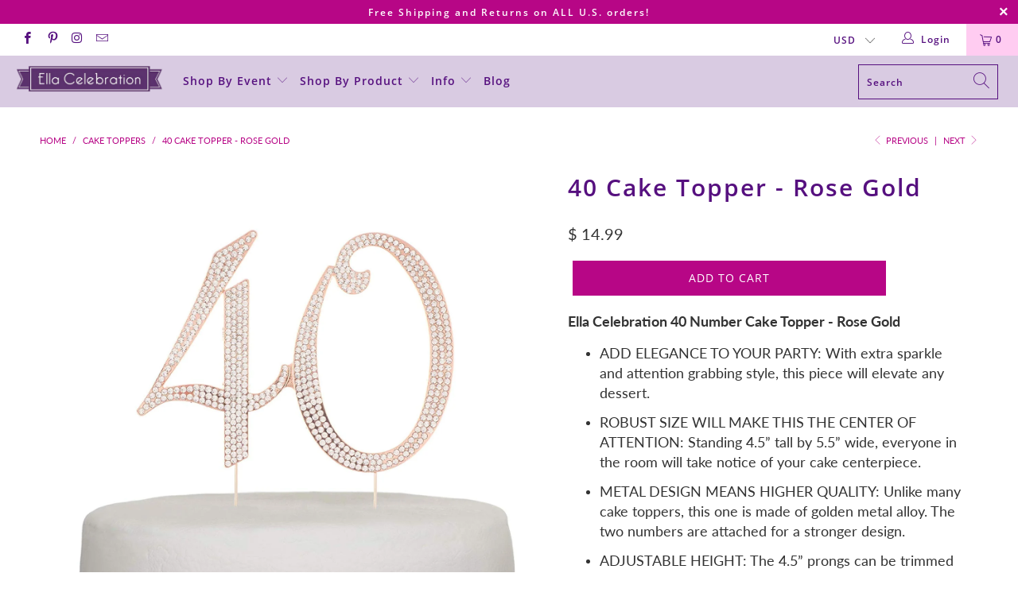

--- FILE ---
content_type: text/html; charset=utf-8
request_url: https://www.ellacelebration.com/collections/cake-toppers/products/40-cake-topper-for-40th-birthday-or-anniversary-rose-gold-number
body_size: 58186
content:


 <!DOCTYPE html>
<html lang="en"> <head> <meta charset="utf-8"> <meta http-equiv="cleartype" content="on"> <meta name="robots" content="index,follow"> <!-- Mobile Specific Metas --> <meta name="HandheldFriendly" content="True"> <meta name="MobileOptimized" content="320"> <meta name="viewport" content="width=device-width,initial-scale=1"> <meta name="theme-color" content="#ffffff"> <title>
      40 Cake Topper - Rose Gold - Ella Celebration</title> <link rel="preconnect dns-prefetch" href="https://fonts.shopifycdn.com" /> <link rel="preconnect dns-prefetch" href="https://cdn.shopify.com" /> <link rel="preconnect dns-prefetch" href="https://v.shopify.com" /> <link rel="preconnect dns-prefetch" href="https://cdn.shopifycloud.com" /> <link rel="preconnect dns-prefetch" href="https://productreviews.shopifycdn.com" /> <link rel="stylesheet" href="https://cdnjs.cloudflare.com/ajax/libs/fancybox/3.5.6/jquery.fancybox.css"> <!-- Stylesheets for Turbo 4.2.0 --> <link href="//www.ellacelebration.com/cdn/shop/t/23/assets/styles.scss.css?v=143487495212366929961714487107" rel="stylesheet" type="text/css" media="all" /> <script>
      window.lazySizesConfig = window.lazySizesConfig || {};

      lazySizesConfig.expand = 300;
      lazySizesConfig.loadHidden = false;

      /*! lazysizes - v4.1.4 */
      !function(a,b){var c=b(a,a.document);a.lazySizes=c,"object"==typeof module&&module.exports&&(module.exports=c)}(window,function(a,b){"use strict";if(b.getElementsByClassName){var c,d,e=b.documentElement,f=a.Date,g=a.HTMLPictureElement,h="addEventListener",i="getAttribute",j=a[h],k=a.setTimeout,l=a.requestAnimationFrame||k,m=a.requestIdleCallback,n=/^picture$/i,o=["load","error","lazyincluded","_lazyloaded"],p={},q=Array.prototype.forEach,r=function(a,b){return p[b]||(p[b]=new RegExp("(\\s|^)"+b+"(\\s|$)")),p[b].test(a[i]("class")||"")&&p[b]},s=function(a,b){r(a,b)||a.setAttribute("class",(a[i]("class")||"").trim()+" "+b)},t=function(a,b){var c;(c=r(a,b))&&a.setAttribute("class",(a[i]("class")||"").replace(c," "))},u=function(a,b,c){var d=c?h:"removeEventListener";c&&u(a,b),o.forEach(function(c){a[d](c,b)})},v=function(a,d,e,f,g){var h=b.createEvent("Event");return e||(e={}),e.instance=c,h.initEvent(d,!f,!g),h.detail=e,a.dispatchEvent(h),h},w=function(b,c){var e;!g&&(e=a.picturefill||d.pf)?(c&&c.src&&!b[i]("srcset")&&b.setAttribute("srcset",c.src),e({reevaluate:!0,elements:[b]})):c&&c.src&&(b.src=c.src)},x=function(a,b){return(getComputedStyle(a,null)||{})[b]},y=function(a,b,c){for(c=c||a.offsetWidth;c<d.minSize&&b&&!a._lazysizesWidth;)c=b.offsetWidth,b=b.parentNode;return c},z=function(){var a,c,d=[],e=[],f=d,g=function(){var b=f;for(f=d.length?e:d,a=!0,c=!1;b.length;)b.shift()();a=!1},h=function(d,e){a&&!e?d.apply(this,arguments):(f.push(d),c||(c=!0,(b.hidden?k:l)(g)))};return h._lsFlush=g,h}(),A=function(a,b){return b?function(){z(a)}:function(){var b=this,c=arguments;z(function(){a.apply(b,c)})}},B=function(a){var b,c=0,e=d.throttleDelay,g=d.ricTimeout,h=function(){b=!1,c=f.now(),a()},i=m&&g>49?function(){m(h,{timeout:g}),g!==d.ricTimeout&&(g=d.ricTimeout)}:A(function(){k(h)},!0);return function(a){var d;(a=a===!0)&&(g=33),b||(b=!0,d=e-(f.now()-c),0>d&&(d=0),a||9>d?i():k(i,d))}},C=function(a){var b,c,d=99,e=function(){b=null,a()},g=function(){var a=f.now()-c;d>a?k(g,d-a):(m||e)(e)};return function(){c=f.now(),b||(b=k(g,d))}};!function(){var b,c={lazyClass:"lazyload",loadedClass:"lazyloaded",loadingClass:"lazyloading",preloadClass:"lazypreload",errorClass:"lazyerror",autosizesClass:"lazyautosizes",srcAttr:"data-src",srcsetAttr:"data-srcset",sizesAttr:"data-sizes",minSize:40,customMedia:{},init:!0,expFactor:1.5,hFac:.8,loadMode:2,loadHidden:!0,ricTimeout:0,throttleDelay:125};d=a.lazySizesConfig||a.lazysizesConfig||{};for(b in c)b in d||(d[b]=c[b]);a.lazySizesConfig=d,k(function(){d.init&&F()})}();var D=function(){var g,l,m,o,p,y,D,F,G,H,I,J,K,L,M=/^img$/i,N=/^iframe$/i,O="onscroll"in a&&!/(gle|ing)bot/.test(navigator.userAgent),P=0,Q=0,R=0,S=-1,T=function(a){R--,a&&a.target&&u(a.target,T),(!a||0>R||!a.target)&&(R=0)},U=function(a,c){var d,f=a,g="hidden"==x(b.body,"visibility")||"hidden"!=x(a.parentNode,"visibility")&&"hidden"!=x(a,"visibility");for(F-=c,I+=c,G-=c,H+=c;g&&(f=f.offsetParent)&&f!=b.body&&f!=e;)g=(x(f,"opacity")||1)>0,g&&"visible"!=x(f,"overflow")&&(d=f.getBoundingClientRect(),g=H>d.left&&G<d.right&&I>d.top-1&&F<d.bottom+1);return g},V=function(){var a,f,h,j,k,m,n,p,q,r=c.elements;if((o=d.loadMode)&&8>R&&(a=r.length)){f=0,S++,null==K&&("expand"in d||(d.expand=e.clientHeight>500&&e.clientWidth>500?500:370),J=d.expand,K=J*d.expFactor),K>Q&&1>R&&S>2&&o>2&&!b.hidden?(Q=K,S=0):Q=o>1&&S>1&&6>R?J:P;for(;a>f;f++)if(r[f]&&!r[f]._lazyRace)if(O)if((p=r[f][i]("data-expand"))&&(m=1*p)||(m=Q),q!==m&&(y=innerWidth+m*L,D=innerHeight+m,n=-1*m,q=m),h=r[f].getBoundingClientRect(),(I=h.bottom)>=n&&(F=h.top)<=D&&(H=h.right)>=n*L&&(G=h.left)<=y&&(I||H||G||F)&&(d.loadHidden||"hidden"!=x(r[f],"visibility"))&&(l&&3>R&&!p&&(3>o||4>S)||U(r[f],m))){if(ba(r[f]),k=!0,R>9)break}else!k&&l&&!j&&4>R&&4>S&&o>2&&(g[0]||d.preloadAfterLoad)&&(g[0]||!p&&(I||H||G||F||"auto"!=r[f][i](d.sizesAttr)))&&(j=g[0]||r[f]);else ba(r[f]);j&&!k&&ba(j)}},W=B(V),X=function(a){s(a.target,d.loadedClass),t(a.target,d.loadingClass),u(a.target,Z),v(a.target,"lazyloaded")},Y=A(X),Z=function(a){Y({target:a.target})},$=function(a,b){try{a.contentWindow.location.replace(b)}catch(c){a.src=b}},_=function(a){var b,c=a[i](d.srcsetAttr);(b=d.customMedia[a[i]("data-media")||a[i]("media")])&&a.setAttribute("media",b),c&&a.setAttribute("srcset",c)},aa=A(function(a,b,c,e,f){var g,h,j,l,o,p;(o=v(a,"lazybeforeunveil",b)).defaultPrevented||(e&&(c?s(a,d.autosizesClass):a.setAttribute("sizes",e)),h=a[i](d.srcsetAttr),g=a[i](d.srcAttr),f&&(j=a.parentNode,l=j&&n.test(j.nodeName||"")),p=b.firesLoad||"src"in a&&(h||g||l),o={target:a},p&&(u(a,T,!0),clearTimeout(m),m=k(T,2500),s(a,d.loadingClass),u(a,Z,!0)),l&&q.call(j.getElementsByTagName("source"),_),h?a.setAttribute("srcset",h):g&&!l&&(N.test(a.nodeName)?$(a,g):a.src=g),f&&(h||l)&&w(a,{src:g})),a._lazyRace&&delete a._lazyRace,t(a,d.lazyClass),z(function(){(!p||a.complete&&a.naturalWidth>1)&&(p?T(o):R--,X(o))},!0)}),ba=function(a){var b,c=M.test(a.nodeName),e=c&&(a[i](d.sizesAttr)||a[i]("sizes")),f="auto"==e;(!f&&l||!c||!a[i]("src")&&!a.srcset||a.complete||r(a,d.errorClass)||!r(a,d.lazyClass))&&(b=v(a,"lazyunveilread").detail,f&&E.updateElem(a,!0,a.offsetWidth),a._lazyRace=!0,R++,aa(a,b,f,e,c))},ca=function(){if(!l){if(f.now()-p<999)return void k(ca,999);var a=C(function(){d.loadMode=3,W()});l=!0,d.loadMode=3,W(),j("scroll",function(){3==d.loadMode&&(d.loadMode=2),a()},!0)}};return{_:function(){p=f.now(),c.elements=b.getElementsByClassName(d.lazyClass),g=b.getElementsByClassName(d.lazyClass+" "+d.preloadClass),L=d.hFac,j("scroll",W,!0),j("resize",W,!0),a.MutationObserver?new MutationObserver(W).observe(e,{childList:!0,subtree:!0,attributes:!0}):(e[h]("DOMNodeInserted",W,!0),e[h]("DOMAttrModified",W,!0),setInterval(W,999)),j("hashchange",W,!0),["focus","mouseover","click","load","transitionend","animationend","webkitAnimationEnd"].forEach(function(a){b[h](a,W,!0)}),/d$|^c/.test(b.readyState)?ca():(j("load",ca),b[h]("DOMContentLoaded",W),k(ca,2e4)),c.elements.length?(V(),z._lsFlush()):W()},checkElems:W,unveil:ba}}(),E=function(){var a,c=A(function(a,b,c,d){var e,f,g;if(a._lazysizesWidth=d,d+="px",a.setAttribute("sizes",d),n.test(b.nodeName||""))for(e=b.getElementsByTagName("source"),f=0,g=e.length;g>f;f++)e[f].setAttribute("sizes",d);c.detail.dataAttr||w(a,c.detail)}),e=function(a,b,d){var e,f=a.parentNode;f&&(d=y(a,f,d),e=v(a,"lazybeforesizes",{width:d,dataAttr:!!b}),e.defaultPrevented||(d=e.detail.width,d&&d!==a._lazysizesWidth&&c(a,f,e,d)))},f=function(){var b,c=a.length;if(c)for(b=0;c>b;b++)e(a[b])},g=C(f);return{_:function(){a=b.getElementsByClassName(d.autosizesClass),j("resize",g)},checkElems:g,updateElem:e}}(),F=function(){F.i||(F.i=!0,E._(),D._())};return c={cfg:d,autoSizer:E,loader:D,init:F,uP:w,aC:s,rC:t,hC:r,fire:v,gW:y,rAF:z}}});

      /*! lazysizes - v4.1.4 */
      !function(a,b){var c=function(){b(a.lazySizes),a.removeEventListener("lazyunveilread",c,!0)};b=b.bind(null,a,a.document),"object"==typeof module&&module.exports?b(require("lazysizes")):a.lazySizes?c():a.addEventListener("lazyunveilread",c,!0)}(window,function(a,b,c){"use strict";function d(){this.ratioElems=b.getElementsByClassName("lazyaspectratio"),this._setupEvents(),this.processImages()}if(a.addEventListener){var e,f,g,h=Array.prototype.forEach,i=/^picture$/i,j="data-aspectratio",k="img["+j+"]",l=function(b){return a.matchMedia?(l=function(a){return!a||(matchMedia(a)||{}).matches})(b):a.Modernizr&&Modernizr.mq?!b||Modernizr.mq(b):!b},m=c.aC,n=c.rC,o=c.cfg;d.prototype={_setupEvents:function(){var a=this,c=function(b){b.naturalWidth<36?a.addAspectRatio(b,!0):a.removeAspectRatio(b,!0)},d=function(){a.processImages()};b.addEventListener("load",function(a){a.target.getAttribute&&a.target.getAttribute(j)&&c(a.target)},!0),addEventListener("resize",function(){var b,d=function(){h.call(a.ratioElems,c)};return function(){clearTimeout(b),b=setTimeout(d,99)}}()),b.addEventListener("DOMContentLoaded",d),addEventListener("load",d)},processImages:function(a){var c,d;a||(a=b),c="length"in a&&!a.nodeName?a:a.querySelectorAll(k);for(d=0;d<c.length;d++)c[d].naturalWidth>36?this.removeAspectRatio(c[d]):this.addAspectRatio(c[d])},getSelectedRatio:function(a){var b,c,d,e,f,g=a.parentNode;if(g&&i.test(g.nodeName||""))for(d=g.getElementsByTagName("source"),b=0,c=d.length;c>b;b++)if(e=d[b].getAttribute("data-media")||d[b].getAttribute("media"),o.customMedia[e]&&(e=o.customMedia[e]),l(e)){f=d[b].getAttribute(j);break}return f||a.getAttribute(j)||""},parseRatio:function(){var a=/^\s*([+\d\.]+)(\s*[\/x]\s*([+\d\.]+))?\s*$/,b={};return function(c){var d;return!b[c]&&(d=c.match(a))&&(d[3]?b[c]=d[1]/d[3]:b[c]=1*d[1]),b[c]}}(),addAspectRatio:function(b,c){var d,e=b.offsetWidth,f=b.offsetHeight;return c||m(b,"lazyaspectratio"),36>e&&0>=f?void((e||f&&a.console)&&console.log("Define width or height of image, so we can calculate the other dimension")):(d=this.getSelectedRatio(b),d=this.parseRatio(d),void(d&&(e?b.style.height=e/d+"px":b.style.width=f*d+"px")))},removeAspectRatio:function(a){n(a,"lazyaspectratio"),a.style.height="",a.style.width="",a.removeAttribute(j)}},f=function(){g=a.jQuery||a.Zepto||a.shoestring||a.$,g&&g.fn&&!g.fn.imageRatio&&g.fn.filter&&g.fn.add&&g.fn.find?g.fn.imageRatio=function(){return e.processImages(this.find(k).add(this.filter(k))),this}:g=!1},f(),setTimeout(f),e=new d,a.imageRatio=e,"object"==typeof module&&module.exports?module.exports=e:"function"==typeof define&&define.amd&&define(e)}});

        /*! lazysizes - v4.1.5 */
        !function(a,b){var c=function(){b(a.lazySizes),a.removeEventListener("lazyunveilread",c,!0)};b=b.bind(null,a,a.document),"object"==typeof module&&module.exports?b(require("lazysizes")):a.lazySizes?c():a.addEventListener("lazyunveilread",c,!0)}(window,function(a,b,c){"use strict";if(a.addEventListener){var d=/\s+/g,e=/\s*\|\s+|\s+\|\s*/g,f=/^(.+?)(?:\s+\[\s*(.+?)\s*\])(?:\s+\[\s*(.+?)\s*\])?$/,g=/^\s*\(*\s*type\s*:\s*(.+?)\s*\)*\s*$/,h=/\(|\)|'/,i={contain:1,cover:1},j=function(a){var b=c.gW(a,a.parentNode);return(!a._lazysizesWidth||b>a._lazysizesWidth)&&(a._lazysizesWidth=b),a._lazysizesWidth},k=function(a){var b;return b=(getComputedStyle(a)||{getPropertyValue:function(){}}).getPropertyValue("background-size"),!i[b]&&i[a.style.backgroundSize]&&(b=a.style.backgroundSize),b},l=function(a,b){if(b){var c=b.match(g);c&&c[1]?a.setAttribute("type",c[1]):a.setAttribute("media",lazySizesConfig.customMedia[b]||b)}},m=function(a,c,g){var h=b.createElement("picture"),i=c.getAttribute(lazySizesConfig.sizesAttr),j=c.getAttribute("data-ratio"),k=c.getAttribute("data-optimumx");c._lazybgset&&c._lazybgset.parentNode==c&&c.removeChild(c._lazybgset),Object.defineProperty(g,"_lazybgset",{value:c,writable:!0}),Object.defineProperty(c,"_lazybgset",{value:h,writable:!0}),a=a.replace(d," ").split(e),h.style.display="none",g.className=lazySizesConfig.lazyClass,1!=a.length||i||(i="auto"),a.forEach(function(a){var c,d=b.createElement("source");i&&"auto"!=i&&d.setAttribute("sizes",i),(c=a.match(f))?(d.setAttribute(lazySizesConfig.srcsetAttr,c[1]),l(d,c[2]),l(d,c[3])):d.setAttribute(lazySizesConfig.srcsetAttr,a),h.appendChild(d)}),i&&(g.setAttribute(lazySizesConfig.sizesAttr,i),c.removeAttribute(lazySizesConfig.sizesAttr),c.removeAttribute("sizes")),k&&g.setAttribute("data-optimumx",k),j&&g.setAttribute("data-ratio",j),h.appendChild(g),c.appendChild(h)},n=function(a){if(a.target._lazybgset){var b=a.target,d=b._lazybgset,e=b.currentSrc||b.src;if(e){var f=c.fire(d,"bgsetproxy",{src:e,useSrc:h.test(e)?JSON.stringify(e):e});f.defaultPrevented||(d.style.backgroundImage="url("+f.detail.useSrc+")")}b._lazybgsetLoading&&(c.fire(d,"_lazyloaded",{},!1,!0),delete b._lazybgsetLoading)}};addEventListener("lazybeforeunveil",function(a){var d,e,f;!a.defaultPrevented&&(d=a.target.getAttribute("data-bgset"))&&(f=a.target,e=b.createElement("img"),e.alt="",e._lazybgsetLoading=!0,a.detail.firesLoad=!0,m(d,f,e),setTimeout(function(){c.loader.unveil(e),c.rAF(function(){c.fire(e,"_lazyloaded",{},!0,!0),e.complete&&n({target:e})})}))}),b.addEventListener("load",n,!0),a.addEventListener("lazybeforesizes",function(a){if(a.detail.instance==c&&a.target._lazybgset&&a.detail.dataAttr){var b=a.target._lazybgset,d=k(b);i[d]&&(a.target._lazysizesParentFit=d,c.rAF(function(){a.target.setAttribute("data-parent-fit",d),a.target._lazysizesParentFit&&delete a.target._lazysizesParentFit}))}},!0),b.documentElement.addEventListener("lazybeforesizes",function(a){!a.defaultPrevented&&a.target._lazybgset&&a.detail.instance==c&&(a.detail.width=j(a.target._lazybgset))})}});</script> <meta name="description" content="Ella Celebration 40 Number Cake Topper - Rose Gold ADD ELEGANCE TO YOUR PARTY: With extra sparkle and attention grabbing style, this piece will elevate any dessert. ROBUST SIZE WILL MAKE THIS THE CENTER OF ATTENTION: Standing 4.5” tall by 5.5” wide, everyone in the room will take notice of your cake centerpiece. METAL " /> <link rel="shortcut icon" type="image/x-icon" href="//www.ellacelebration.com/cdn/shop/files/EC_Round_180x180.png?v=1613516862"> <link rel="apple-touch-icon" href="//www.ellacelebration.com/cdn/shop/files/EC_Round_180x180.png?v=1613516862"/> <link rel="apple-touch-icon" sizes="57x57" href="//www.ellacelebration.com/cdn/shop/files/EC_Round_57x57.png?v=1613516862"/> <link rel="apple-touch-icon" sizes="60x60" href="//www.ellacelebration.com/cdn/shop/files/EC_Round_60x60.png?v=1613516862"/> <link rel="apple-touch-icon" sizes="72x72" href="//www.ellacelebration.com/cdn/shop/files/EC_Round_72x72.png?v=1613516862"/> <link rel="apple-touch-icon" sizes="76x76" href="//www.ellacelebration.com/cdn/shop/files/EC_Round_76x76.png?v=1613516862"/> <link rel="apple-touch-icon" sizes="114x114" href="//www.ellacelebration.com/cdn/shop/files/EC_Round_114x114.png?v=1613516862"/> <link rel="apple-touch-icon" sizes="180x180" href="//www.ellacelebration.com/cdn/shop/files/EC_Round_180x180.png?v=1613516862"/> <link rel="apple-touch-icon" sizes="228x228" href="//www.ellacelebration.com/cdn/shop/files/EC_Round_228x228.png?v=1613516862"/> <link rel="canonical" href="https://www.ellacelebration.com/products/40-cake-topper-for-40th-birthday-or-anniversary-rose-gold-number" /> <script>window.performance && window.performance.mark && window.performance.mark('shopify.content_for_header.start');</script><meta name="google-site-verification" content="U4O_4uibNPZg9vw19T14OdDSLRYQEun1p31wUzbzhBw">
<meta id="shopify-digital-wallet" name="shopify-digital-wallet" content="/11239340/digital_wallets/dialog">
<meta name="shopify-checkout-api-token" content="49fd9de68062aeb2512ed1d4cf7a4045">
<meta id="in-context-paypal-metadata" data-shop-id="11239340" data-venmo-supported="false" data-environment="production" data-locale="en_US" data-paypal-v4="true" data-currency="USD">
<link rel="alternate" type="application/json+oembed" href="https://www.ellacelebration.com/products/40-cake-topper-for-40th-birthday-or-anniversary-rose-gold-number.oembed">
<script async="async" src="/checkouts/internal/preloads.js?locale=en-US"></script>
<link rel="preconnect" href="https://shop.app" crossorigin="anonymous">
<script async="async" src="https://shop.app/checkouts/internal/preloads.js?locale=en-US&shop_id=11239340" crossorigin="anonymous"></script>
<script id="apple-pay-shop-capabilities" type="application/json">{"shopId":11239340,"countryCode":"US","currencyCode":"USD","merchantCapabilities":["supports3DS"],"merchantId":"gid:\/\/shopify\/Shop\/11239340","merchantName":"Ella Celebration","requiredBillingContactFields":["postalAddress","email"],"requiredShippingContactFields":["postalAddress","email"],"shippingType":"shipping","supportedNetworks":["visa","masterCard","amex","discover","elo","jcb"],"total":{"type":"pending","label":"Ella Celebration","amount":"1.00"},"shopifyPaymentsEnabled":true,"supportsSubscriptions":true}</script>
<script id="shopify-features" type="application/json">{"accessToken":"49fd9de68062aeb2512ed1d4cf7a4045","betas":["rich-media-storefront-analytics"],"domain":"www.ellacelebration.com","predictiveSearch":true,"shopId":11239340,"locale":"en"}</script>
<script>var Shopify = Shopify || {};
Shopify.shop = "ella-celebration.myshopify.com";
Shopify.locale = "en";
Shopify.currency = {"active":"USD","rate":"1.0"};
Shopify.country = "US";
Shopify.theme = {"name":"Theme Update 2019 Website Overhaul (Aug-22-2019)","id":42548396067,"schema_name":"Turbo","schema_version":"4.2.0","theme_store_id":null,"role":"main"};
Shopify.theme.handle = "null";
Shopify.theme.style = {"id":null,"handle":null};
Shopify.cdnHost = "www.ellacelebration.com/cdn";
Shopify.routes = Shopify.routes || {};
Shopify.routes.root = "/";</script>
<script type="module">!function(o){(o.Shopify=o.Shopify||{}).modules=!0}(window);</script>
<script>!function(o){function n(){var o=[];function n(){o.push(Array.prototype.slice.apply(arguments))}return n.q=o,n}var t=o.Shopify=o.Shopify||{};t.loadFeatures=n(),t.autoloadFeatures=n()}(window);</script>
<script>
  window.ShopifyPay = window.ShopifyPay || {};
  window.ShopifyPay.apiHost = "shop.app\/pay";
  window.ShopifyPay.redirectState = null;
</script>
<script id="shop-js-analytics" type="application/json">{"pageType":"product"}</script>
<script defer="defer" async type="module" src="//www.ellacelebration.com/cdn/shopifycloud/shop-js/modules/v2/client.init-shop-cart-sync_BT-GjEfc.en.esm.js"></script>
<script defer="defer" async type="module" src="//www.ellacelebration.com/cdn/shopifycloud/shop-js/modules/v2/chunk.common_D58fp_Oc.esm.js"></script>
<script defer="defer" async type="module" src="//www.ellacelebration.com/cdn/shopifycloud/shop-js/modules/v2/chunk.modal_xMitdFEc.esm.js"></script>
<script type="module">
  await import("//www.ellacelebration.com/cdn/shopifycloud/shop-js/modules/v2/client.init-shop-cart-sync_BT-GjEfc.en.esm.js");
await import("//www.ellacelebration.com/cdn/shopifycloud/shop-js/modules/v2/chunk.common_D58fp_Oc.esm.js");
await import("//www.ellacelebration.com/cdn/shopifycloud/shop-js/modules/v2/chunk.modal_xMitdFEc.esm.js");

  window.Shopify.SignInWithShop?.initShopCartSync?.({"fedCMEnabled":true,"windoidEnabled":true});

</script>
<script>
  window.Shopify = window.Shopify || {};
  if (!window.Shopify.featureAssets) window.Shopify.featureAssets = {};
  window.Shopify.featureAssets['shop-js'] = {"shop-cart-sync":["modules/v2/client.shop-cart-sync_DZOKe7Ll.en.esm.js","modules/v2/chunk.common_D58fp_Oc.esm.js","modules/v2/chunk.modal_xMitdFEc.esm.js"],"init-fed-cm":["modules/v2/client.init-fed-cm_B6oLuCjv.en.esm.js","modules/v2/chunk.common_D58fp_Oc.esm.js","modules/v2/chunk.modal_xMitdFEc.esm.js"],"shop-cash-offers":["modules/v2/client.shop-cash-offers_D2sdYoxE.en.esm.js","modules/v2/chunk.common_D58fp_Oc.esm.js","modules/v2/chunk.modal_xMitdFEc.esm.js"],"shop-login-button":["modules/v2/client.shop-login-button_QeVjl5Y3.en.esm.js","modules/v2/chunk.common_D58fp_Oc.esm.js","modules/v2/chunk.modal_xMitdFEc.esm.js"],"pay-button":["modules/v2/client.pay-button_DXTOsIq6.en.esm.js","modules/v2/chunk.common_D58fp_Oc.esm.js","modules/v2/chunk.modal_xMitdFEc.esm.js"],"shop-button":["modules/v2/client.shop-button_DQZHx9pm.en.esm.js","modules/v2/chunk.common_D58fp_Oc.esm.js","modules/v2/chunk.modal_xMitdFEc.esm.js"],"avatar":["modules/v2/client.avatar_BTnouDA3.en.esm.js"],"init-windoid":["modules/v2/client.init-windoid_CR1B-cfM.en.esm.js","modules/v2/chunk.common_D58fp_Oc.esm.js","modules/v2/chunk.modal_xMitdFEc.esm.js"],"init-shop-for-new-customer-accounts":["modules/v2/client.init-shop-for-new-customer-accounts_C_vY_xzh.en.esm.js","modules/v2/client.shop-login-button_QeVjl5Y3.en.esm.js","modules/v2/chunk.common_D58fp_Oc.esm.js","modules/v2/chunk.modal_xMitdFEc.esm.js"],"init-shop-email-lookup-coordinator":["modules/v2/client.init-shop-email-lookup-coordinator_BI7n9ZSv.en.esm.js","modules/v2/chunk.common_D58fp_Oc.esm.js","modules/v2/chunk.modal_xMitdFEc.esm.js"],"init-shop-cart-sync":["modules/v2/client.init-shop-cart-sync_BT-GjEfc.en.esm.js","modules/v2/chunk.common_D58fp_Oc.esm.js","modules/v2/chunk.modal_xMitdFEc.esm.js"],"shop-toast-manager":["modules/v2/client.shop-toast-manager_DiYdP3xc.en.esm.js","modules/v2/chunk.common_D58fp_Oc.esm.js","modules/v2/chunk.modal_xMitdFEc.esm.js"],"init-customer-accounts":["modules/v2/client.init-customer-accounts_D9ZNqS-Q.en.esm.js","modules/v2/client.shop-login-button_QeVjl5Y3.en.esm.js","modules/v2/chunk.common_D58fp_Oc.esm.js","modules/v2/chunk.modal_xMitdFEc.esm.js"],"init-customer-accounts-sign-up":["modules/v2/client.init-customer-accounts-sign-up_iGw4briv.en.esm.js","modules/v2/client.shop-login-button_QeVjl5Y3.en.esm.js","modules/v2/chunk.common_D58fp_Oc.esm.js","modules/v2/chunk.modal_xMitdFEc.esm.js"],"shop-follow-button":["modules/v2/client.shop-follow-button_CqMgW2wH.en.esm.js","modules/v2/chunk.common_D58fp_Oc.esm.js","modules/v2/chunk.modal_xMitdFEc.esm.js"],"checkout-modal":["modules/v2/client.checkout-modal_xHeaAweL.en.esm.js","modules/v2/chunk.common_D58fp_Oc.esm.js","modules/v2/chunk.modal_xMitdFEc.esm.js"],"shop-login":["modules/v2/client.shop-login_D91U-Q7h.en.esm.js","modules/v2/chunk.common_D58fp_Oc.esm.js","modules/v2/chunk.modal_xMitdFEc.esm.js"],"lead-capture":["modules/v2/client.lead-capture_BJmE1dJe.en.esm.js","modules/v2/chunk.common_D58fp_Oc.esm.js","modules/v2/chunk.modal_xMitdFEc.esm.js"],"payment-terms":["modules/v2/client.payment-terms_Ci9AEqFq.en.esm.js","modules/v2/chunk.common_D58fp_Oc.esm.js","modules/v2/chunk.modal_xMitdFEc.esm.js"]};
</script>
<script>(function() {
  var isLoaded = false;
  function asyncLoad() {
    if (isLoaded) return;
    isLoaded = true;
    var urls = ["https:\/\/easygdpr.b-cdn.net\/v\/1553540745\/gdpr.min.js?shop=ella-celebration.myshopify.com"];
    for (var i = 0; i <urls.length; i++) {
      var s = document.createElement('script');
      s.type = 'text/javascript';
      s.async = true;
      s.src = urls[i];
      var x = document.getElementsByTagName('script')[0];
      x.parentNode.insertBefore(s, x);
    }
  };
  if(window.attachEvent) {
    window.attachEvent('onload', asyncLoad);
  } else {
    window.addEventListener('load', asyncLoad, false);
  }
})();</script>
<script id="__st">var __st={"a":11239340,"offset":-18000,"reqid":"3afe9940-9fd8-4e93-b1e7-e42b71f28217-1769241453","pageurl":"www.ellacelebration.com\/collections\/cake-toppers\/products\/40-cake-topper-for-40th-birthday-or-anniversary-rose-gold-number","u":"5cb71ee6f962","p":"product","rtyp":"product","rid":278671818781};</script>
<script>window.ShopifyPaypalV4VisibilityTracking = true;</script>
<script id="captcha-bootstrap">!function(){'use strict';const t='contact',e='account',n='new_comment',o=[[t,t],['blogs',n],['comments',n],[t,'customer']],c=[[e,'customer_login'],[e,'guest_login'],[e,'recover_customer_password'],[e,'create_customer']],r=t=>t.map((([t,e])=>`form[action*='/${t}']:not([data-nocaptcha='true']) input[name='form_type'][value='${e}']`)).join(','),a=t=>()=>t?[...document.querySelectorAll(t)].map((t=>t.form)):[];function s(){const t=[...o],e=r(t);return a(e)}const i='password',u='form_key',d=['recaptcha-v3-token','g-recaptcha-response','h-captcha-response',i],f=()=>{try{return window.sessionStorage}catch{return}},m='__shopify_v',_=t=>t.elements[u];function p(t,e,n=!1){try{const o=window.sessionStorage,c=JSON.parse(o.getItem(e)),{data:r}=function(t){const{data:e,action:n}=t;return t[m]||n?{data:e,action:n}:{data:t,action:n}}(c);for(const[e,n]of Object.entries(r))t.elements[e]&&(t.elements[e].value=n);n&&o.removeItem(e)}catch(o){console.error('form repopulation failed',{error:o})}}const l='form_type',E='cptcha';function T(t){t.dataset[E]=!0}const w=window,h=w.document,L='Shopify',v='ce_forms',y='captcha';let A=!1;((t,e)=>{const n=(g='f06e6c50-85a8-45c8-87d0-21a2b65856fe',I='https://cdn.shopify.com/shopifycloud/storefront-forms-hcaptcha/ce_storefront_forms_captcha_hcaptcha.v1.5.2.iife.js',D={infoText:'Protected by hCaptcha',privacyText:'Privacy',termsText:'Terms'},(t,e,n)=>{const o=w[L][v],c=o.bindForm;if(c)return c(t,g,e,D).then(n);var r;o.q.push([[t,g,e,D],n]),r=I,A||(h.body.append(Object.assign(h.createElement('script'),{id:'captcha-provider',async:!0,src:r})),A=!0)});var g,I,D;w[L]=w[L]||{},w[L][v]=w[L][v]||{},w[L][v].q=[],w[L][y]=w[L][y]||{},w[L][y].protect=function(t,e){n(t,void 0,e),T(t)},Object.freeze(w[L][y]),function(t,e,n,w,h,L){const[v,y,A,g]=function(t,e,n){const i=e?o:[],u=t?c:[],d=[...i,...u],f=r(d),m=r(i),_=r(d.filter((([t,e])=>n.includes(e))));return[a(f),a(m),a(_),s()]}(w,h,L),I=t=>{const e=t.target;return e instanceof HTMLFormElement?e:e&&e.form},D=t=>v().includes(t);t.addEventListener('submit',(t=>{const e=I(t);if(!e)return;const n=D(e)&&!e.dataset.hcaptchaBound&&!e.dataset.recaptchaBound,o=_(e),c=g().includes(e)&&(!o||!o.value);(n||c)&&t.preventDefault(),c&&!n&&(function(t){try{if(!f())return;!function(t){const e=f();if(!e)return;const n=_(t);if(!n)return;const o=n.value;o&&e.removeItem(o)}(t);const e=Array.from(Array(32),(()=>Math.random().toString(36)[2])).join('');!function(t,e){_(t)||t.append(Object.assign(document.createElement('input'),{type:'hidden',name:u})),t.elements[u].value=e}(t,e),function(t,e){const n=f();if(!n)return;const o=[...t.querySelectorAll(`input[type='${i}']`)].map((({name:t})=>t)),c=[...d,...o],r={};for(const[a,s]of new FormData(t).entries())c.includes(a)||(r[a]=s);n.setItem(e,JSON.stringify({[m]:1,action:t.action,data:r}))}(t,e)}catch(e){console.error('failed to persist form',e)}}(e),e.submit())}));const S=(t,e)=>{t&&!t.dataset[E]&&(n(t,e.some((e=>e===t))),T(t))};for(const o of['focusin','change'])t.addEventListener(o,(t=>{const e=I(t);D(e)&&S(e,y())}));const B=e.get('form_key'),M=e.get(l),P=B&&M;t.addEventListener('DOMContentLoaded',(()=>{const t=y();if(P)for(const e of t)e.elements[l].value===M&&p(e,B);[...new Set([...A(),...v().filter((t=>'true'===t.dataset.shopifyCaptcha))])].forEach((e=>S(e,t)))}))}(h,new URLSearchParams(w.location.search),n,t,e,['guest_login'])})(!0,!0)}();</script>
<script integrity="sha256-4kQ18oKyAcykRKYeNunJcIwy7WH5gtpwJnB7kiuLZ1E=" data-source-attribution="shopify.loadfeatures" defer="defer" src="//www.ellacelebration.com/cdn/shopifycloud/storefront/assets/storefront/load_feature-a0a9edcb.js" crossorigin="anonymous"></script>
<script crossorigin="anonymous" defer="defer" src="//www.ellacelebration.com/cdn/shopifycloud/storefront/assets/shopify_pay/storefront-65b4c6d7.js?v=20250812"></script>
<script data-source-attribution="shopify.dynamic_checkout.dynamic.init">var Shopify=Shopify||{};Shopify.PaymentButton=Shopify.PaymentButton||{isStorefrontPortableWallets:!0,init:function(){window.Shopify.PaymentButton.init=function(){};var t=document.createElement("script");t.src="https://www.ellacelebration.com/cdn/shopifycloud/portable-wallets/latest/portable-wallets.en.js",t.type="module",document.head.appendChild(t)}};
</script>
<script data-source-attribution="shopify.dynamic_checkout.buyer_consent">
  function portableWalletsHideBuyerConsent(e){var t=document.getElementById("shopify-buyer-consent"),n=document.getElementById("shopify-subscription-policy-button");t&&n&&(t.classList.add("hidden"),t.setAttribute("aria-hidden","true"),n.removeEventListener("click",e))}function portableWalletsShowBuyerConsent(e){var t=document.getElementById("shopify-buyer-consent"),n=document.getElementById("shopify-subscription-policy-button");t&&n&&(t.classList.remove("hidden"),t.removeAttribute("aria-hidden"),n.addEventListener("click",e))}window.Shopify?.PaymentButton&&(window.Shopify.PaymentButton.hideBuyerConsent=portableWalletsHideBuyerConsent,window.Shopify.PaymentButton.showBuyerConsent=portableWalletsShowBuyerConsent);
</script>
<script data-source-attribution="shopify.dynamic_checkout.cart.bootstrap">document.addEventListener("DOMContentLoaded",(function(){function t(){return document.querySelector("shopify-accelerated-checkout-cart, shopify-accelerated-checkout")}if(t())Shopify.PaymentButton.init();else{new MutationObserver((function(e,n){t()&&(Shopify.PaymentButton.init(),n.disconnect())})).observe(document.body,{childList:!0,subtree:!0})}}));
</script>
<link id="shopify-accelerated-checkout-styles" rel="stylesheet" media="screen" href="https://www.ellacelebration.com/cdn/shopifycloud/portable-wallets/latest/accelerated-checkout-backwards-compat.css" crossorigin="anonymous">
<style id="shopify-accelerated-checkout-cart">
        #shopify-buyer-consent {
  margin-top: 1em;
  display: inline-block;
  width: 100%;
}

#shopify-buyer-consent.hidden {
  display: none;
}

#shopify-subscription-policy-button {
  background: none;
  border: none;
  padding: 0;
  text-decoration: underline;
  font-size: inherit;
  cursor: pointer;
}

#shopify-subscription-policy-button::before {
  box-shadow: none;
}

      </style>

<script>window.performance && window.performance.mark && window.performance.mark('shopify.content_for_header.end');</script>
<script>window.BOLD = window.BOLD || {};
    window.BOLD.common = window.BOLD.common || {};
    window.BOLD.common.Shopify = window.BOLD.common.Shopify || {};
    window.BOLD.common.Shopify.shop = {
      domain: 'www.ellacelebration.com',
      permanent_domain: 'ella-celebration.myshopify.com',
      url: 'https://www.ellacelebration.com',
      secure_url: 'https://www.ellacelebration.com',
      money_format: "$ {{amount}}",
      currency: "USD"
    };
    window.BOLD.common.Shopify.customer = {
      id: null,
      tags: null,
    };
    window.BOLD.common.Shopify.cart = {"note":null,"attributes":{},"original_total_price":0,"total_price":0,"total_discount":0,"total_weight":0.0,"item_count":0,"items":[],"requires_shipping":false,"currency":"USD","items_subtotal_price":0,"cart_level_discount_applications":[],"checkout_charge_amount":0};
    window.BOLD.common.template = 'product';window.BOLD.common.Shopify.formatMoney = function(money, format) {
        function n(t, e) {
            return "undefined" == typeof t ? e : t
        }
        function r(t, e, r, i) {
            if (e = n(e, 2),
                r = n(r, ","),
                i = n(i, "."),
            isNaN(t) || null == t)
                return 0;
            t = (t / 100).toFixed(e);
            var o = t.split(".")
                , a = o[0].replace(/(\d)(?=(\d\d\d)+(?!\d))/g, "$1" + r)
                , s = o[1] ? i + o[1] : "";
            return a + s
        }
        "string" == typeof money && (money = money.replace(".", ""));
        var i = ""
            , o = /\{\{\s*(\w+)\s*\}\}/
            , a = format || window.BOLD.common.Shopify.shop.money_format || window.Shopify.money_format || "$ {{ amount }}";
        switch (a.match(o)[1]) {
            case "amount":
                i = r(money, 2, ",", ".");
                break;
            case "amount_no_decimals":
                i = r(money, 0, ",", ".");
                break;
            case "amount_with_comma_separator":
                i = r(money, 2, ".", ",");
                break;
            case "amount_no_decimals_with_comma_separator":
                i = r(money, 0, ".", ",");
                break;
            case "amount_with_space_separator":
                i = r(money, 2, " ", ",");
                break;
            case "amount_no_decimals_with_space_separator":
                i = r(money, 0, " ", ",");
                break;
            case "amount_with_apostrophe_separator":
                i = r(money, 2, "'", ".");
                break;
        }
        return a.replace(o, i);
    };
    window.BOLD.common.Shopify.saveProduct = function (handle, product, productData) {
      if (typeof handle === 'string' && typeof window.BOLD.common.Shopify.products[handle] === 'undefined') {
        if (typeof product === 'number') {
          window.BOLD.common.Shopify.handles[product] = handle;
          product = { id: product, product: productData };
        }
        window.BOLD.common.Shopify.products[handle] = product;
      }
    };
    window.BOLD.common.Shopify.saveVariant = function (variant_id, variant) {
      if (typeof variant_id === 'number' && typeof window.BOLD.common.Shopify.variants[variant_id] === 'undefined') {
        window.BOLD.common.Shopify.variants[variant_id] = variant;
      }
    };window.BOLD.common.Shopify.products = window.BOLD.common.Shopify.products || {};
    window.BOLD.common.Shopify.variants = window.BOLD.common.Shopify.variants || {};
    window.BOLD.common.Shopify.handles = window.BOLD.common.Shopify.handles || {};window.BOLD.common.Shopify.handle = "40-cake-topper-for-40th-birthday-or-anniversary-rose-gold-number"
window.BOLD.common.Shopify.saveProduct("40-cake-topper-for-40th-birthday-or-anniversary-rose-gold-number", 278671818781, {"id":278671818781,"title":"40 Cake Topper - Rose Gold","handle":"40-cake-topper-for-40th-birthday-or-anniversary-rose-gold-number","description":"\u003cmeta charset=\"utf-8\"\u003e\n\u003cdiv\u003e\u003cspan\u003e\u003cb\u003e\u003cspan size=\"4\" style=\"font-size: large;\"\u003eElla Celebration 40 Number Cake Topper - Rose Gold\u003c\/span\u003e\u003c\/b\u003e\u003c\/span\u003e\u003c\/div\u003e\n\u003cdiv\u003e\n\u003cul class=\"a-unordered-list a-vertical a-spacing-none\"\u003e\n\u003cli\u003e\u003cspan class=\"a-list-item\"\u003e\u003cspan size=\"4\" style=\"font-size: large;\"\u003eADD ELEGANCE TO YOUR PARTY: With extra sparkle and attention grabbing style, this piece will elevate any dessert.\u003c\/span\u003e\u003c\/span\u003e\u003c\/li\u003e\n\u003cli\u003e\u003cspan size=\"4\" style=\"font-size: large;\"\u003eROBUST SIZE WILL MAKE THIS THE CENTER OF ATTENTION: Standing 4.5” tall by 5.5” wide, everyone in the room will take notice of your cake centerpiece.\u003c\/span\u003e\u003c\/li\u003e\n\u003cli\u003e\u003cspan class=\"a-list-item\"\u003e\u003cspan size=\"4\" style=\"font-size: large;\"\u003eMETAL DESIGN MEANS HIGHER QUALITY: Unlike many cake toppers, this one is made of golden metal alloy. The two numbers are attached for a stronger design.\u003c\/span\u003e\u003c\/span\u003e\u003c\/li\u003e\n\u003cli\u003e\u003cspan class=\"a-list-item\"\u003e\u003cspan size=\"4\" style=\"font-size: large;\"\u003eADJUSTABLE HEIGHT: The 4.5” prongs can be trimmed to desired length depending on the type of dessert this piece will be inserted into.\u003c\/span\u003e\u003c\/span\u003e\u003c\/li\u003e\n\u003cli\u003e\u003cspan class=\"a-list-item\"\u003e\u003cspan size=\"4\" style=\"font-size: large;\"\u003eSAVE THIS AS A MEMENTO: Simply remove the prongs after the party is over and you can save this gorgeous top as a keepsake for years to come!\u003c\/span\u003e\u003c\/span\u003e\u003c\/li\u003e\n\u003c\/ul\u003e\n\u003cdiv\u003e\n\u003cp\u003e\u003cspan size=\"4\" style=\"font-size: large;\"\u003eGet the Best for the Best: With such a momentous occasion, it’s worth the splurge. With its sparkles and metal setting, this rose gold piece makes the perfect dessert top for those celebrating their 40th and will certainly make a statement!\u003c\/span\u003e\u003c\/p\u003e\n\u003cp\u003e\u003cspan size=\"4\" style=\"font-size: large;\"\u003eQuality Is Worth It: With so many plastic gimmicks and candles on the market, this high quality metal alloy piece truly provides grace to an already beautiful dessert.\u003c\/span\u003e\u003c\/p\u003e\n\u003cp\u003e\u003cspan size=\"4\" style=\"font-size: large;\"\u003eCustomize the Height: Whether it’s a sheet-cake or multi-tiered design, this piece will fit atop any type of dessert. The prongs can easily be snipped down to the appropriate height so that the number rests right on top without anything showing below.\u003c\/span\u003e\u003c\/p\u003e\n\u003cmeta charset=\"utf-8\"\u003e\n\u003cp\u003e\u003cu\u003eSHIPPING:\u003c\/u\u003e If you choose free standard shipping at checkout, the item can take up to 10 days to be delivered. If you need faster shipping, please select Expedited Shipping at checkout.\u003c\/p\u003e\n\u003cp\u003e\u003cu\u003eOUR GUARANTEE:\u003c\/u\u003e\u003cspan\u003e \u003c\/span\u003eDon’t love it? No problem. Just contact us within 14 days to work out a return, exchange, or refund.\u003c\/p\u003e\n\u003cp\u003ePurchase this gorgeous cake topper today!\u003c\/p\u003e\n\u003c\/div\u003e\n\u003c\/div\u003e","published_at":"2017-11-09T12:41:08-05:00","created_at":"2017-11-09T12:43:52-05:00","vendor":"Ella Celebration","type":"Cake Toppers","tags":["40","40 anniversary","40 birthday","40 rose gold","40th anniversary","40th birthday","rose gold topper"],"price":1499,"price_min":1499,"price_max":1499,"available":true,"price_varies":false,"compare_at_price":null,"compare_at_price_min":0,"compare_at_price_max":0,"compare_at_price_varies":false,"variants":[{"id":4002460368925,"title":"Default Title","option1":"Default Title","option2":null,"option3":null,"sku":"CT40ROSE","requires_shipping":true,"taxable":true,"featured_image":null,"available":true,"name":"40 Cake Topper - Rose Gold","public_title":null,"options":["Default Title"],"price":1499,"weight":170,"compare_at_price":null,"inventory_quantity":30,"inventory_management":"shopify","inventory_policy":"deny","barcode":"710551278659","requires_selling_plan":false,"selling_plan_allocations":[]}],"images":["\/\/www.ellacelebration.com\/cdn\/shop\/products\/1_a48737dc-55fa-4db9-9a1b-b23c71b3581c.jpg?v=1563651850","\/\/www.ellacelebration.com\/cdn\/shop\/products\/2_f0bcba79-1d0e-4720-8792-d8c886c732eb.jpg?v=1563651851","\/\/www.ellacelebration.com\/cdn\/shop\/products\/3_0a5ddf20-0c92-46a2-a2a3-1d2e91b1fd8c.jpg?v=1563651853","\/\/www.ellacelebration.com\/cdn\/shop\/products\/4_e980c4f4-a705-4f17-9957-03f990b83dd2.jpg?v=1563651854","\/\/www.ellacelebration.com\/cdn\/shop\/products\/5_582d6294-a9f0-4346-9143-18f4b836c37e.jpg?v=1563651856"],"featured_image":"\/\/www.ellacelebration.com\/cdn\/shop\/products\/1_a48737dc-55fa-4db9-9a1b-b23c71b3581c.jpg?v=1563651850","options":["Title"],"media":[{"alt":null,"id":1722572406819,"position":1,"preview_image":{"aspect_ratio":1.0,"height":1500,"width":1500,"src":"\/\/www.ellacelebration.com\/cdn\/shop\/products\/1_a48737dc-55fa-4db9-9a1b-b23c71b3581c.jpg?v=1563651850"},"aspect_ratio":1.0,"height":1500,"media_type":"image","src":"\/\/www.ellacelebration.com\/cdn\/shop\/products\/1_a48737dc-55fa-4db9-9a1b-b23c71b3581c.jpg?v=1563651850","width":1500},{"alt":null,"id":1722572439587,"position":2,"preview_image":{"aspect_ratio":1.0,"height":1500,"width":1500,"src":"\/\/www.ellacelebration.com\/cdn\/shop\/products\/2_f0bcba79-1d0e-4720-8792-d8c886c732eb.jpg?v=1563651851"},"aspect_ratio":1.0,"height":1500,"media_type":"image","src":"\/\/www.ellacelebration.com\/cdn\/shop\/products\/2_f0bcba79-1d0e-4720-8792-d8c886c732eb.jpg?v=1563651851","width":1500},{"alt":null,"id":1722572472355,"position":3,"preview_image":{"aspect_ratio":1.0,"height":1500,"width":1500,"src":"\/\/www.ellacelebration.com\/cdn\/shop\/products\/3_0a5ddf20-0c92-46a2-a2a3-1d2e91b1fd8c.jpg?v=1563651853"},"aspect_ratio":1.0,"height":1500,"media_type":"image","src":"\/\/www.ellacelebration.com\/cdn\/shop\/products\/3_0a5ddf20-0c92-46a2-a2a3-1d2e91b1fd8c.jpg?v=1563651853","width":1500},{"alt":null,"id":1722572537891,"position":4,"preview_image":{"aspect_ratio":1.0,"height":1500,"width":1500,"src":"\/\/www.ellacelebration.com\/cdn\/shop\/products\/4_e980c4f4-a705-4f17-9957-03f990b83dd2.jpg?v=1563651854"},"aspect_ratio":1.0,"height":1500,"media_type":"image","src":"\/\/www.ellacelebration.com\/cdn\/shop\/products\/4_e980c4f4-a705-4f17-9957-03f990b83dd2.jpg?v=1563651854","width":1500},{"alt":null,"id":1722572603427,"position":5,"preview_image":{"aspect_ratio":1.0,"height":1500,"width":1500,"src":"\/\/www.ellacelebration.com\/cdn\/shop\/products\/5_582d6294-a9f0-4346-9143-18f4b836c37e.jpg?v=1563651856"},"aspect_ratio":1.0,"height":1500,"media_type":"image","src":"\/\/www.ellacelebration.com\/cdn\/shop\/products\/5_582d6294-a9f0-4346-9143-18f4b836c37e.jpg?v=1563651856","width":1500}],"requires_selling_plan":false,"selling_plan_groups":[],"content":"\u003cmeta charset=\"utf-8\"\u003e\n\u003cdiv\u003e\u003cspan\u003e\u003cb\u003e\u003cspan size=\"4\" style=\"font-size: large;\"\u003eElla Celebration 40 Number Cake Topper - Rose Gold\u003c\/span\u003e\u003c\/b\u003e\u003c\/span\u003e\u003c\/div\u003e\n\u003cdiv\u003e\n\u003cul class=\"a-unordered-list a-vertical a-spacing-none\"\u003e\n\u003cli\u003e\u003cspan class=\"a-list-item\"\u003e\u003cspan size=\"4\" style=\"font-size: large;\"\u003eADD ELEGANCE TO YOUR PARTY: With extra sparkle and attention grabbing style, this piece will elevate any dessert.\u003c\/span\u003e\u003c\/span\u003e\u003c\/li\u003e\n\u003cli\u003e\u003cspan size=\"4\" style=\"font-size: large;\"\u003eROBUST SIZE WILL MAKE THIS THE CENTER OF ATTENTION: Standing 4.5” tall by 5.5” wide, everyone in the room will take notice of your cake centerpiece.\u003c\/span\u003e\u003c\/li\u003e\n\u003cli\u003e\u003cspan class=\"a-list-item\"\u003e\u003cspan size=\"4\" style=\"font-size: large;\"\u003eMETAL DESIGN MEANS HIGHER QUALITY: Unlike many cake toppers, this one is made of golden metal alloy. The two numbers are attached for a stronger design.\u003c\/span\u003e\u003c\/span\u003e\u003c\/li\u003e\n\u003cli\u003e\u003cspan class=\"a-list-item\"\u003e\u003cspan size=\"4\" style=\"font-size: large;\"\u003eADJUSTABLE HEIGHT: The 4.5” prongs can be trimmed to desired length depending on the type of dessert this piece will be inserted into.\u003c\/span\u003e\u003c\/span\u003e\u003c\/li\u003e\n\u003cli\u003e\u003cspan class=\"a-list-item\"\u003e\u003cspan size=\"4\" style=\"font-size: large;\"\u003eSAVE THIS AS A MEMENTO: Simply remove the prongs after the party is over and you can save this gorgeous top as a keepsake for years to come!\u003c\/span\u003e\u003c\/span\u003e\u003c\/li\u003e\n\u003c\/ul\u003e\n\u003cdiv\u003e\n\u003cp\u003e\u003cspan size=\"4\" style=\"font-size: large;\"\u003eGet the Best for the Best: With such a momentous occasion, it’s worth the splurge. With its sparkles and metal setting, this rose gold piece makes the perfect dessert top for those celebrating their 40th and will certainly make a statement!\u003c\/span\u003e\u003c\/p\u003e\n\u003cp\u003e\u003cspan size=\"4\" style=\"font-size: large;\"\u003eQuality Is Worth It: With so many plastic gimmicks and candles on the market, this high quality metal alloy piece truly provides grace to an already beautiful dessert.\u003c\/span\u003e\u003c\/p\u003e\n\u003cp\u003e\u003cspan size=\"4\" style=\"font-size: large;\"\u003eCustomize the Height: Whether it’s a sheet-cake or multi-tiered design, this piece will fit atop any type of dessert. The prongs can easily be snipped down to the appropriate height so that the number rests right on top without anything showing below.\u003c\/span\u003e\u003c\/p\u003e\n\u003cmeta charset=\"utf-8\"\u003e\n\u003cp\u003e\u003cu\u003eSHIPPING:\u003c\/u\u003e If you choose free standard shipping at checkout, the item can take up to 10 days to be delivered. If you need faster shipping, please select Expedited Shipping at checkout.\u003c\/p\u003e\n\u003cp\u003e\u003cu\u003eOUR GUARANTEE:\u003c\/u\u003e\u003cspan\u003e \u003c\/span\u003eDon’t love it? No problem. Just contact us within 14 days to work out a return, exchange, or refund.\u003c\/p\u003e\n\u003cp\u003ePurchase this gorgeous cake topper today!\u003c\/p\u003e\n\u003c\/div\u003e\n\u003c\/div\u003e"});window.BOLD.common.Shopify.saveVariant(4002460368925, { variant: {"id":4002460368925,"title":"Default Title","option1":"Default Title","option2":null,"option3":null,"sku":"CT40ROSE","requires_shipping":true,"taxable":true,"featured_image":null,"available":true,"name":"40 Cake Topper - Rose Gold","public_title":null,"options":["Default Title"],"price":1499,"weight":170,"compare_at_price":null,"inventory_quantity":30,"inventory_management":"shopify","inventory_policy":"deny","barcode":"710551278659","requires_selling_plan":false,"selling_plan_allocations":[]}, inventory_quantity: 30, product_id: 278671818781, product_handle: "40-cake-topper-for-40th-birthday-or-anniversary-rose-gold-number", price: 1499, variant_title: "Default Title", group_id: '', csp_metafield: {}});window.BOLD.apps_installed = {"Product Upsell":3} || {};window.BOLD.common.Shopify.saveProduct("13-cake-topper-rose-gold", 746578509925, {"id":746578509925,"title":"13 Cake Topper - Rose Gold","handle":"13-cake-topper-rose-gold","description":"\u003cp\u003e\u003cstrong\u003eElla Celebration Number 13 Cake Topper - Rose Gold\u003c\/strong\u003e\u003c\/p\u003e\n\u003cmeta charset=\"utf-8\"\u003e\n\u003cul class=\"a-unordered-list a-vertical a-spacing-none collapsedFeatureBullets\"\u003e\n\u003cli class=\"showHiddenFeatureBullets\"\u003e\u003cspan class=\"a-list-item\"\u003eADD ELEGANCE TO YOUR PARTY: With extra sparkle and attention grabbing style, this rose gold piece will elevate any dessert.\u003c\/span\u003e\u003c\/li\u003e\n\u003cli class=\"showHiddenFeatureBullets\"\u003e\u003cspan class=\"a-list-item\"\u003eROBUST SIZE WILL MAKE THIS THE CENTER OF ATTENTION: Standing 4.5” tall by 4” wide, everyone in the room will take notice of your large cake centerpiece.\u003c\/span\u003e\u003c\/li\u003e\n\u003cli class=\"showHiddenFeatureBullets\"\u003e\u003cspan class=\"a-list-item\"\u003eMETAL DESIGN MEANS HIGHER QUALITY: Unlike many cake toppers, this one is made of metal alloy. The two numbers are attached for a stronger design.\u003c\/span\u003e\u003c\/li\u003e\n\u003cli class=\"showHiddenFeatureBullets\"\u003e\u003cspan class=\"a-list-item\"\u003eADJUSTABLE HEIGHT: The 4.5” prongs can be trimmed to desired length depending on the type of dessert this piece will be inserted into.\u003c\/span\u003e\u003c\/li\u003e\n\u003cli class=\"showHiddenFeatureBullets\"\u003e\u003cspan class=\"a-list-item\"\u003eSAVE THIS AS A MEMENTO: Simply remove the prongs after the party is over and you can save this gorgeous top as a keepsake for years to come!\u003c\/span\u003e\u003c\/li\u003e\n\u003c\/ul\u003e\n\u003cmeta charset=\"utf-8\"\u003e\n\u003cp\u003eGet the Best for the Best: With such a momentous occasion, it’s worth the splurge. With its sparkles and metal setting, this piece makes the perfect dessert top for those celebrating their 13th and will certainly make a statement!\u003c\/p\u003e\n\u003cp\u003eQuality Is Worth It: With so many plastic gimmicks and candles on the market, this high quality metal alloy piece truly provides grace to an already beautiful dessert.\u003c\/p\u003e\n\u003cp\u003eCustomize the Height: Whether it’s a sheet-cake or multi-tiered design, this piece will fit atop any type of dessert. The prongs can easily be snipped down to the appropriate height so that the number rests right on top without anything showing below.\u003c\/p\u003e\n\u003cp\u003eMake a Statement: Your 13th is a big deal, and this beautiful 4.5” tall piece will make it clear that it’s time to party.\u003c\/p\u003e\n\u003cmeta charset=\"utf-8\"\u003e\n\u003cdiv class=\"description bottom\" itemprop=\"description\"\u003e\n\u003cdiv id=\"ds_div\"\u003e\n\u003cp\u003e\u003cu\u003eSHIPPING:\u003c\/u\u003e If you choose free standard shipping at checkout, the item can take up to 10 days to be delivered. If you need faster shipping, please select Expedited Shipping at checkout.\u003c\/p\u003e\n\u003cp\u003e\u003cu\u003eOUR GUARANTEE:\u003c\/u\u003e\u003cspan\u003e \u003c\/span\u003eDon’t love it? No problem. Just contact us within 14 days to work out a return, exchange, or refund.\u003c\/p\u003e\n\u003cp\u003ePurchase this gorgeous cake topper today!\u003c\/p\u003e\n\u003c\/div\u003e\n\u003c\/div\u003e","published_at":"2018-04-12T14:51:18-04:00","created_at":"2018-04-12T14:53:27-04:00","vendor":"Ella Celebration","type":"Cake Toppers","tags":["13","13 balloons","13 birthday","13 cake top","13 decor","13 decoration","13 rose gold","13th birthday","birthday decor","rose gold 13"],"price":1499,"price_min":1499,"price_max":1499,"available":true,"price_varies":false,"compare_at_price":null,"compare_at_price_min":0,"compare_at_price_max":0,"compare_at_price_varies":false,"variants":[{"id":8121613320293,"title":"Default Title","option1":"Default Title","option2":null,"option3":null,"sku":"CT13ROSE","requires_shipping":true,"taxable":true,"featured_image":null,"available":true,"name":"13 Cake Topper - Rose Gold","public_title":null,"options":["Default Title"],"price":1499,"weight":170,"compare_at_price":null,"inventory_quantity":40,"inventory_management":"shopify","inventory_policy":"deny","barcode":"710551279700","requires_selling_plan":false,"selling_plan_allocations":[]}],"images":["\/\/www.ellacelebration.com\/cdn\/shop\/products\/1_3101dde5-f10f-4789-858f-439d3b4facca.jpg?v=1563639949","\/\/www.ellacelebration.com\/cdn\/shop\/products\/2_41a7c877-f93b-4d82-8e1b-88b52e7c9d61.jpg?v=1563639950","\/\/www.ellacelebration.com\/cdn\/shop\/products\/3_23deeab4-0778-4ad4-8f54-25046d2f769b.jpg?v=1563639951","\/\/www.ellacelebration.com\/cdn\/shop\/products\/4_ab33e2ed-0ac1-47a5-8f47-0b89e9ac594a.jpg?v=1563639951","\/\/www.ellacelebration.com\/cdn\/shop\/products\/5_507fe0d3-bcc6-459d-8af1-2798c888c6bc.jpg?v=1563639952"],"featured_image":"\/\/www.ellacelebration.com\/cdn\/shop\/products\/1_3101dde5-f10f-4789-858f-439d3b4facca.jpg?v=1563639949","options":["Title"],"media":[{"alt":null,"id":1722071384099,"position":1,"preview_image":{"aspect_ratio":1.0,"height":522,"width":522,"src":"\/\/www.ellacelebration.com\/cdn\/shop\/products\/1_3101dde5-f10f-4789-858f-439d3b4facca.jpg?v=1563639949"},"aspect_ratio":1.0,"height":522,"media_type":"image","src":"\/\/www.ellacelebration.com\/cdn\/shop\/products\/1_3101dde5-f10f-4789-858f-439d3b4facca.jpg?v=1563639949","width":522},{"alt":null,"id":1722071416867,"position":2,"preview_image":{"aspect_ratio":1.0,"height":522,"width":522,"src":"\/\/www.ellacelebration.com\/cdn\/shop\/products\/2_41a7c877-f93b-4d82-8e1b-88b52e7c9d61.jpg?v=1563639950"},"aspect_ratio":1.0,"height":522,"media_type":"image","src":"\/\/www.ellacelebration.com\/cdn\/shop\/products\/2_41a7c877-f93b-4d82-8e1b-88b52e7c9d61.jpg?v=1563639950","width":522},{"alt":null,"id":1722071449635,"position":3,"preview_image":{"aspect_ratio":1.0,"height":522,"width":522,"src":"\/\/www.ellacelebration.com\/cdn\/shop\/products\/3_23deeab4-0778-4ad4-8f54-25046d2f769b.jpg?v=1563639951"},"aspect_ratio":1.0,"height":522,"media_type":"image","src":"\/\/www.ellacelebration.com\/cdn\/shop\/products\/3_23deeab4-0778-4ad4-8f54-25046d2f769b.jpg?v=1563639951","width":522},{"alt":null,"id":1722071515171,"position":4,"preview_image":{"aspect_ratio":1.0,"height":522,"width":522,"src":"\/\/www.ellacelebration.com\/cdn\/shop\/products\/4_ab33e2ed-0ac1-47a5-8f47-0b89e9ac594a.jpg?v=1563639951"},"aspect_ratio":1.0,"height":522,"media_type":"image","src":"\/\/www.ellacelebration.com\/cdn\/shop\/products\/4_ab33e2ed-0ac1-47a5-8f47-0b89e9ac594a.jpg?v=1563639951","width":522},{"alt":null,"id":1722071547939,"position":5,"preview_image":{"aspect_ratio":1.0,"height":522,"width":522,"src":"\/\/www.ellacelebration.com\/cdn\/shop\/products\/5_507fe0d3-bcc6-459d-8af1-2798c888c6bc.jpg?v=1563639952"},"aspect_ratio":1.0,"height":522,"media_type":"image","src":"\/\/www.ellacelebration.com\/cdn\/shop\/products\/5_507fe0d3-bcc6-459d-8af1-2798c888c6bc.jpg?v=1563639952","width":522}],"requires_selling_plan":false,"selling_plan_groups":[],"content":"\u003cp\u003e\u003cstrong\u003eElla Celebration Number 13 Cake Topper - Rose Gold\u003c\/strong\u003e\u003c\/p\u003e\n\u003cmeta charset=\"utf-8\"\u003e\n\u003cul class=\"a-unordered-list a-vertical a-spacing-none collapsedFeatureBullets\"\u003e\n\u003cli class=\"showHiddenFeatureBullets\"\u003e\u003cspan class=\"a-list-item\"\u003eADD ELEGANCE TO YOUR PARTY: With extra sparkle and attention grabbing style, this rose gold piece will elevate any dessert.\u003c\/span\u003e\u003c\/li\u003e\n\u003cli class=\"showHiddenFeatureBullets\"\u003e\u003cspan class=\"a-list-item\"\u003eROBUST SIZE WILL MAKE THIS THE CENTER OF ATTENTION: Standing 4.5” tall by 4” wide, everyone in the room will take notice of your large cake centerpiece.\u003c\/span\u003e\u003c\/li\u003e\n\u003cli class=\"showHiddenFeatureBullets\"\u003e\u003cspan class=\"a-list-item\"\u003eMETAL DESIGN MEANS HIGHER QUALITY: Unlike many cake toppers, this one is made of metal alloy. The two numbers are attached for a stronger design.\u003c\/span\u003e\u003c\/li\u003e\n\u003cli class=\"showHiddenFeatureBullets\"\u003e\u003cspan class=\"a-list-item\"\u003eADJUSTABLE HEIGHT: The 4.5” prongs can be trimmed to desired length depending on the type of dessert this piece will be inserted into.\u003c\/span\u003e\u003c\/li\u003e\n\u003cli class=\"showHiddenFeatureBullets\"\u003e\u003cspan class=\"a-list-item\"\u003eSAVE THIS AS A MEMENTO: Simply remove the prongs after the party is over and you can save this gorgeous top as a keepsake for years to come!\u003c\/span\u003e\u003c\/li\u003e\n\u003c\/ul\u003e\n\u003cmeta charset=\"utf-8\"\u003e\n\u003cp\u003eGet the Best for the Best: With such a momentous occasion, it’s worth the splurge. With its sparkles and metal setting, this piece makes the perfect dessert top for those celebrating their 13th and will certainly make a statement!\u003c\/p\u003e\n\u003cp\u003eQuality Is Worth It: With so many plastic gimmicks and candles on the market, this high quality metal alloy piece truly provides grace to an already beautiful dessert.\u003c\/p\u003e\n\u003cp\u003eCustomize the Height: Whether it’s a sheet-cake or multi-tiered design, this piece will fit atop any type of dessert. The prongs can easily be snipped down to the appropriate height so that the number rests right on top without anything showing below.\u003c\/p\u003e\n\u003cp\u003eMake a Statement: Your 13th is a big deal, and this beautiful 4.5” tall piece will make it clear that it’s time to party.\u003c\/p\u003e\n\u003cmeta charset=\"utf-8\"\u003e\n\u003cdiv class=\"description bottom\" itemprop=\"description\"\u003e\n\u003cdiv id=\"ds_div\"\u003e\n\u003cp\u003e\u003cu\u003eSHIPPING:\u003c\/u\u003e If you choose free standard shipping at checkout, the item can take up to 10 days to be delivered. If you need faster shipping, please select Expedited Shipping at checkout.\u003c\/p\u003e\n\u003cp\u003e\u003cu\u003eOUR GUARANTEE:\u003c\/u\u003e\u003cspan\u003e \u003c\/span\u003eDon’t love it? No problem. Just contact us within 14 days to work out a return, exchange, or refund.\u003c\/p\u003e\n\u003cp\u003ePurchase this gorgeous cake topper today!\u003c\/p\u003e\n\u003c\/div\u003e\n\u003c\/div\u003e"});window.BOLD.common.Shopify.saveVariant(8121613320293, { variant: {"id":8121613320293,"title":"Default Title","option1":"Default Title","option2":null,"option3":null,"sku":"CT13ROSE","requires_shipping":true,"taxable":true,"featured_image":null,"available":true,"name":"13 Cake Topper - Rose Gold","public_title":null,"options":["Default Title"],"price":1499,"weight":170,"compare_at_price":null,"inventory_quantity":40,"inventory_management":"shopify","inventory_policy":"deny","barcode":"710551279700","requires_selling_plan":false,"selling_plan_allocations":[]}, inventory_quantity: 78, product_id: 746578509925, product_handle: "13-cake-topper-rose-gold", price: 1499, variant_title: "Default Title", group_id: '', csp_metafield: {}});window.BOLD.common.Shopify.saveProduct("13-cake-topper-silver", 746578837605, {"id":746578837605,"title":"13 Cake Topper - Silver","handle":"13-cake-topper-silver","description":"\u003cp\u003e\u003cstrong\u003eElla Celebration Number 13 Cake Topper - Silver\u003c\/strong\u003e\u003c\/p\u003e\n\u003cmeta charset=\"utf-8\"\u003e\n\u003cul class=\"a-unordered-list a-vertical a-spacing-none collapsedFeatureBullets\"\u003e\n\u003cli class=\"showHiddenFeatureBullets\"\u003e\u003cspan class=\"a-list-item\"\u003eADD ELEGANCE TO YOUR PARTY: With extra sparkle and attention grabbing style, this silver piece will elevate any dessert.\u003c\/span\u003e\u003c\/li\u003e\n\u003cli class=\"showHiddenFeatureBullets\"\u003e\u003cspan class=\"a-list-item\"\u003eROBUST SIZE WILL MAKE THIS THE CENTER OF ATTENTION: Standing 4.5” tall by 4” wide, everyone in the room will take notice of your large cake centerpiece.\u003c\/span\u003e\u003c\/li\u003e\n\u003cli class=\"showHiddenFeatureBullets\"\u003e\u003cspan class=\"a-list-item\"\u003eMETAL DESIGN MEANS HIGHER QUALITY: Unlike many cake toppers, this one is made of metal alloy. The two numbers are attached for a stronger design.\u003c\/span\u003e\u003c\/li\u003e\n\u003cli class=\"showHiddenFeatureBullets\"\u003e\u003cspan class=\"a-list-item\"\u003eADJUSTABLE HEIGHT: The 4.5” prongs can be trimmed to desired length depending on the type of dessert this piece will be inserted into.\u003c\/span\u003e\u003c\/li\u003e\n\u003cli class=\"showHiddenFeatureBullets\"\u003e\u003cspan class=\"a-list-item\"\u003eSAVE THIS AS A MEMENTO: Simply remove the prongs after the party is over and you can save this gorgeous top as a keepsake for years to come!\u003c\/span\u003e\u003c\/li\u003e\n\u003c\/ul\u003e\n\u003cmeta charset=\"utf-8\"\u003e\n\u003cp\u003eGet the Best for the Best: With such a momentous occasion, it’s worth the splurge. With its sparkles and metal setting, this piece makes the perfect dessert top for those celebrating their 13th and will certainly make a statement!\u003c\/p\u003e\n\u003cp\u003eQuality Is Worth It: With so many plastic gimmicks and candles on the market, this high quality metal alloy piece truly provides grace to an already beautiful dessert.\u003c\/p\u003e\n\u003cp\u003eCustomize the Height: Whether it’s a sheet-cake or multi-tiered design, this piece will fit atop any type of dessert. The prongs can easily be snipped down to the appropriate height so that the number rests right on top without anything showing below.\u003c\/p\u003e\n\u003cp\u003eMake a Statement: Your 13th is a big deal, and this beautiful 4.5” tall piece will make it clear that it’s time to party.\u003c\/p\u003e\n\u003cmeta charset=\"utf-8\"\u003e\n\u003cdiv class=\"description bottom\" itemprop=\"description\"\u003e\n\u003cdiv id=\"ds_div\"\u003e\n\u003cp\u003e\u003cu\u003eSHIPPING:\u003c\/u\u003e If you choose free standard shipping at checkout, the item can take up to 10 days to be delivered. If you need faster shipping, please select Expedited Shipping at checkout.\u003c\/p\u003e\n\u003cp\u003e\u003cu\u003eOUR GUARANTEE:\u003c\/u\u003e\u003cspan\u003e \u003c\/span\u003eDon’t love it? No problem. Just contact us within 14 days to work out a return, exchange, or refund.\u003c\/p\u003e\n\u003cp\u003ePurchase this gorgeous cake topper today!\u003c\/p\u003e\n\u003c\/div\u003e\n\u003c\/div\u003e","published_at":"2018-04-12T14:51:18-04:00","created_at":"2018-04-12T14:54:38-04:00","vendor":"Ella Celebration","type":"Cake Toppers","tags":["13","13 balloons","13 birthday","13 cake top","13 decor","13 decoration","13 silver","13th birthday","birthday decor","silver 13"],"price":1499,"price_min":1499,"price_max":1499,"available":true,"price_varies":false,"compare_at_price":null,"compare_at_price_min":0,"compare_at_price_max":0,"compare_at_price_varies":false,"variants":[{"id":8121614205029,"title":"Default Title","option1":"Default Title","option2":null,"option3":null,"sku":"CT13SLV","requires_shipping":true,"taxable":true,"featured_image":null,"available":true,"name":"13 Cake Topper - Silver","public_title":null,"options":["Default Title"],"price":1499,"weight":170,"compare_at_price":null,"inventory_quantity":5,"inventory_management":"shopify","inventory_policy":"deny","barcode":"710551279687","requires_selling_plan":false,"selling_plan_allocations":[]}],"images":["\/\/www.ellacelebration.com\/cdn\/shop\/products\/1_06977644-036e-420e-9007-681ea03d0030.jpg?v=1563640070","\/\/www.ellacelebration.com\/cdn\/shop\/products\/2_2621cc21-6077-41ba-aced-f464df0b73c5.jpg?v=1563640071","\/\/www.ellacelebration.com\/cdn\/shop\/products\/3_83313a54-540d-44a5-b72e-39263f863763.jpg?v=1563640072","\/\/www.ellacelebration.com\/cdn\/shop\/products\/4_0e35e565-8401-4e2a-a0fa-bd7aefbd2fb9.jpg?v=1563640073","\/\/www.ellacelebration.com\/cdn\/shop\/products\/5_85a82aae-24e5-45e6-a15c-517c2268dd0f.jpg?v=1563640074"],"featured_image":"\/\/www.ellacelebration.com\/cdn\/shop\/products\/1_06977644-036e-420e-9007-681ea03d0030.jpg?v=1563640070","options":["Title"],"media":[{"alt":null,"id":1722073612323,"position":1,"preview_image":{"aspect_ratio":1.0,"height":522,"width":522,"src":"\/\/www.ellacelebration.com\/cdn\/shop\/products\/1_06977644-036e-420e-9007-681ea03d0030.jpg?v=1563640070"},"aspect_ratio":1.0,"height":522,"media_type":"image","src":"\/\/www.ellacelebration.com\/cdn\/shop\/products\/1_06977644-036e-420e-9007-681ea03d0030.jpg?v=1563640070","width":522},{"alt":null,"id":1722073677859,"position":2,"preview_image":{"aspect_ratio":1.0,"height":522,"width":522,"src":"\/\/www.ellacelebration.com\/cdn\/shop\/products\/2_2621cc21-6077-41ba-aced-f464df0b73c5.jpg?v=1563640071"},"aspect_ratio":1.0,"height":522,"media_type":"image","src":"\/\/www.ellacelebration.com\/cdn\/shop\/products\/2_2621cc21-6077-41ba-aced-f464df0b73c5.jpg?v=1563640071","width":522},{"alt":null,"id":1722073710627,"position":3,"preview_image":{"aspect_ratio":1.0,"height":522,"width":522,"src":"\/\/www.ellacelebration.com\/cdn\/shop\/products\/3_83313a54-540d-44a5-b72e-39263f863763.jpg?v=1563640072"},"aspect_ratio":1.0,"height":522,"media_type":"image","src":"\/\/www.ellacelebration.com\/cdn\/shop\/products\/3_83313a54-540d-44a5-b72e-39263f863763.jpg?v=1563640072","width":522},{"alt":null,"id":1722073841699,"position":4,"preview_image":{"aspect_ratio":1.0,"height":522,"width":522,"src":"\/\/www.ellacelebration.com\/cdn\/shop\/products\/4_0e35e565-8401-4e2a-a0fa-bd7aefbd2fb9.jpg?v=1563640073"},"aspect_ratio":1.0,"height":522,"media_type":"image","src":"\/\/www.ellacelebration.com\/cdn\/shop\/products\/4_0e35e565-8401-4e2a-a0fa-bd7aefbd2fb9.jpg?v=1563640073","width":522},{"alt":null,"id":1722073874467,"position":5,"preview_image":{"aspect_ratio":1.0,"height":522,"width":522,"src":"\/\/www.ellacelebration.com\/cdn\/shop\/products\/5_85a82aae-24e5-45e6-a15c-517c2268dd0f.jpg?v=1563640074"},"aspect_ratio":1.0,"height":522,"media_type":"image","src":"\/\/www.ellacelebration.com\/cdn\/shop\/products\/5_85a82aae-24e5-45e6-a15c-517c2268dd0f.jpg?v=1563640074","width":522}],"requires_selling_plan":false,"selling_plan_groups":[],"content":"\u003cp\u003e\u003cstrong\u003eElla Celebration Number 13 Cake Topper - Silver\u003c\/strong\u003e\u003c\/p\u003e\n\u003cmeta charset=\"utf-8\"\u003e\n\u003cul class=\"a-unordered-list a-vertical a-spacing-none collapsedFeatureBullets\"\u003e\n\u003cli class=\"showHiddenFeatureBullets\"\u003e\u003cspan class=\"a-list-item\"\u003eADD ELEGANCE TO YOUR PARTY: With extra sparkle and attention grabbing style, this silver piece will elevate any dessert.\u003c\/span\u003e\u003c\/li\u003e\n\u003cli class=\"showHiddenFeatureBullets\"\u003e\u003cspan class=\"a-list-item\"\u003eROBUST SIZE WILL MAKE THIS THE CENTER OF ATTENTION: Standing 4.5” tall by 4” wide, everyone in the room will take notice of your large cake centerpiece.\u003c\/span\u003e\u003c\/li\u003e\n\u003cli class=\"showHiddenFeatureBullets\"\u003e\u003cspan class=\"a-list-item\"\u003eMETAL DESIGN MEANS HIGHER QUALITY: Unlike many cake toppers, this one is made of metal alloy. The two numbers are attached for a stronger design.\u003c\/span\u003e\u003c\/li\u003e\n\u003cli class=\"showHiddenFeatureBullets\"\u003e\u003cspan class=\"a-list-item\"\u003eADJUSTABLE HEIGHT: The 4.5” prongs can be trimmed to desired length depending on the type of dessert this piece will be inserted into.\u003c\/span\u003e\u003c\/li\u003e\n\u003cli class=\"showHiddenFeatureBullets\"\u003e\u003cspan class=\"a-list-item\"\u003eSAVE THIS AS A MEMENTO: Simply remove the prongs after the party is over and you can save this gorgeous top as a keepsake for years to come!\u003c\/span\u003e\u003c\/li\u003e\n\u003c\/ul\u003e\n\u003cmeta charset=\"utf-8\"\u003e\n\u003cp\u003eGet the Best for the Best: With such a momentous occasion, it’s worth the splurge. With its sparkles and metal setting, this piece makes the perfect dessert top for those celebrating their 13th and will certainly make a statement!\u003c\/p\u003e\n\u003cp\u003eQuality Is Worth It: With so many plastic gimmicks and candles on the market, this high quality metal alloy piece truly provides grace to an already beautiful dessert.\u003c\/p\u003e\n\u003cp\u003eCustomize the Height: Whether it’s a sheet-cake or multi-tiered design, this piece will fit atop any type of dessert. The prongs can easily be snipped down to the appropriate height so that the number rests right on top without anything showing below.\u003c\/p\u003e\n\u003cp\u003eMake a Statement: Your 13th is a big deal, and this beautiful 4.5” tall piece will make it clear that it’s time to party.\u003c\/p\u003e\n\u003cmeta charset=\"utf-8\"\u003e\n\u003cdiv class=\"description bottom\" itemprop=\"description\"\u003e\n\u003cdiv id=\"ds_div\"\u003e\n\u003cp\u003e\u003cu\u003eSHIPPING:\u003c\/u\u003e If you choose free standard shipping at checkout, the item can take up to 10 days to be delivered. If you need faster shipping, please select Expedited Shipping at checkout.\u003c\/p\u003e\n\u003cp\u003e\u003cu\u003eOUR GUARANTEE:\u003c\/u\u003e\u003cspan\u003e \u003c\/span\u003eDon’t love it? No problem. Just contact us within 14 days to work out a return, exchange, or refund.\u003c\/p\u003e\n\u003cp\u003ePurchase this gorgeous cake topper today!\u003c\/p\u003e\n\u003c\/div\u003e\n\u003c\/div\u003e"});window.BOLD.common.Shopify.saveVariant(8121614205029, { variant: {"id":8121614205029,"title":"Default Title","option1":"Default Title","option2":null,"option3":null,"sku":"CT13SLV","requires_shipping":true,"taxable":true,"featured_image":null,"available":true,"name":"13 Cake Topper - Silver","public_title":null,"options":["Default Title"],"price":1499,"weight":170,"compare_at_price":null,"inventory_quantity":5,"inventory_management":"shopify","inventory_policy":"deny","barcode":"710551279687","requires_selling_plan":false,"selling_plan_allocations":[]}, inventory_quantity: 5, product_id: 746578837605, product_handle: "13-cake-topper-silver", price: 1499, variant_title: "Default Title", group_id: '', csp_metafield: {}});window.BOLD.common.Shopify.saveProduct("15-cake-topper-gold", 6380951431, {"id":6380951431,"title":"15 Cake Topper - Gold","handle":"15-cake-topper-gold","description":"\u003cmeta charset=\"utf-8\"\u003e\n\u003ch4\u003e\n\u003cspan size=\"4\"\u003e\u003cspan face=\"Verdana\"\u003e15 Cake Topper - Gold Rhinestone 15th Birthday Quincea\u003c\/span\u003e\u003c\/span\u003e\u003cspan\u003eñ\u003c\/span\u003eera Decoration\u003c\/h4\u003e\n\u003cp\u003eGet the Best for the Best: With such a momentous occasion, it’s worth the splurge. With its sparkles and metal setting, this piece makes the perfect dessert top for those celebrating their 15\u003csup\u003eth\u003c\/sup\u003e and will certainly make a statement!\u003c\/p\u003e\n\u003cp\u003eQuality Is Worth It: With so many plastic gimmicks and candles on the market, this high quality metal alloy piece truly provides grace to an already beautiful dessert.\u003c\/p\u003e\n\u003cp\u003eCustomize the Height: Whether it’s a sheet cake or multi-tiered design, this piece will fit atop any type of dessert. The prongs can easily be snipped down to the appropriate height so that the number rests right on top without anything showing below.\u003c\/p\u003e\n\u003cp\u003eMake a Statement: The big 15 is a big deal, and this large 4.5” tall piece will make it clear that it’s time to party. whether it’s for your 15\u003csup\u003eth\u003c\/sup\u003e birthday, anniversary, or Quinceanera.\u003c\/p\u003e\n\u003cp\u003eAñadir elegancia a su Quinceañera partido: Con un brillo especial y el estilo que llame la atención , esta pieza elevará cualquier postre. \u003c\/p\u003e\n\u003cul\u003e\n\u003cli\u003eADD ELEGANCE TO YOUR PARTY: With extra sparkle and attention grabbing style, this piece will elevate any dessert.\u003c\/li\u003e\n\u003cli\u003eROBUST SIZE WILL MAKE THIS THE CENTER OF ATTENTION: Standing 4.5” tall by 4” wide, everyone in the room will take notice of your centerpiece dessert.\u003c\/li\u003e\n\u003cli\u003eMETAL DESIGN MEANS HIGHER QUALITY: Unlike many cake-toppers, this one is made of golden metal alloy. The two numbers are attached for a stronger design.\u003c\/li\u003e\n\u003cli\u003eADJUSTABLE HEIGHT: The 4.5” prongs can be trimmed to desired length depending on the type of dessert this piece will be inserted into.\u003c\/li\u003e\n\u003cli\u003eSAVE THIS AS A MEMENTO: Simply remove the prongs after the party is over and you can save this gorgeous top as a keepsake for years to come!\u003c\/li\u003e\n\u003c\/ul\u003e\n\u003cdiv id=\"ds_div\"\u003e\n\u003cmeta charset=\"utf-8\"\u003e\n\u003cp\u003e\u003cu\u003eSHIPPING:\u003c\/u\u003e If you choose free standard shipping at checkout, the item can take up to 10 days to be delivered. If you need faster shipping, please select Expedited Shipping at checkout.\u003c\/p\u003e\n\u003cp\u003e\u003cu\u003eOUR GUARANTEE:\u003c\/u\u003e Don’t love it? No problem. Just contact us within 14 days to work out a return, exchange, or refund.\u003c\/p\u003e\n\u003cp\u003ePurchase this gorgeous cake topper today!\u003c\/p\u003e\n\u003c\/div\u003e","published_at":"2015-07-21T10:17:00-04:00","created_at":"2016-05-03T20:26:03-04:00","vendor":"Ella Celebration","type":"Cake Toppers","tags":["15","15 cake topper","15th birthday","birthday party","quinceanera"],"price":1499,"price_min":1499,"price_max":1499,"available":true,"price_varies":false,"compare_at_price":null,"compare_at_price_min":0,"compare_at_price_max":0,"compare_at_price_varies":false,"variants":[{"id":20394948935,"title":"Default Title","option1":"Default Title","option2":null,"option3":null,"sku":"CT15GLD01","requires_shipping":true,"taxable":true,"featured_image":null,"available":true,"name":"15 Cake Topper - Gold","public_title":null,"options":["Default Title"],"price":1499,"weight":170,"compare_at_price":null,"inventory_quantity":6,"inventory_management":"shopify","inventory_policy":"deny","barcode":"710551275771","requires_selling_plan":false,"selling_plan_allocations":[]}],"images":["\/\/www.ellacelebration.com\/cdn\/shop\/products\/1_814e73a5-5a2a-4f06-bb14-1e6f660b70b6.jpg?v=1563640246","\/\/www.ellacelebration.com\/cdn\/shop\/products\/2_87b906c4-5c9e-4f85-bd35-b43ffa35e456.jpg?v=1563640247","\/\/www.ellacelebration.com\/cdn\/shop\/products\/3_cf7922a9-1efa-464d-b40e-321a4c0bc4fe.jpg?v=1563640248","\/\/www.ellacelebration.com\/cdn\/shop\/products\/4_f0d84e3f-ca9d-47ce-a4be-4d414acd89b1.jpg?v=1563640249","\/\/www.ellacelebration.com\/cdn\/shop\/products\/5_7f6ac0ae-1983-4e94-a445-70853cc32e38.jpg?v=1563640251"],"featured_image":"\/\/www.ellacelebration.com\/cdn\/shop\/products\/1_814e73a5-5a2a-4f06-bb14-1e6f660b70b6.jpg?v=1563640246","options":["Title"],"media":[{"alt":null,"id":155395784739,"position":1,"preview_image":{"aspect_ratio":1.0,"height":1500,"width":1500,"src":"\/\/www.ellacelebration.com\/cdn\/shop\/products\/1_814e73a5-5a2a-4f06-bb14-1e6f660b70b6.jpg?v=1563640246"},"aspect_ratio":1.0,"height":1500,"media_type":"image","src":"\/\/www.ellacelebration.com\/cdn\/shop\/products\/1_814e73a5-5a2a-4f06-bb14-1e6f660b70b6.jpg?v=1563640246","width":1500},{"alt":null,"id":155395817507,"position":2,"preview_image":{"aspect_ratio":1.0,"height":1500,"width":1500,"src":"\/\/www.ellacelebration.com\/cdn\/shop\/products\/2_87b906c4-5c9e-4f85-bd35-b43ffa35e456.jpg?v=1563640247"},"aspect_ratio":1.0,"height":1500,"media_type":"image","src":"\/\/www.ellacelebration.com\/cdn\/shop\/products\/2_87b906c4-5c9e-4f85-bd35-b43ffa35e456.jpg?v=1563640247","width":1500},{"alt":null,"id":155395850275,"position":3,"preview_image":{"aspect_ratio":1.0,"height":1500,"width":1500,"src":"\/\/www.ellacelebration.com\/cdn\/shop\/products\/3_cf7922a9-1efa-464d-b40e-321a4c0bc4fe.jpg?v=1563640248"},"aspect_ratio":1.0,"height":1500,"media_type":"image","src":"\/\/www.ellacelebration.com\/cdn\/shop\/products\/3_cf7922a9-1efa-464d-b40e-321a4c0bc4fe.jpg?v=1563640248","width":1500},{"alt":null,"id":155395883043,"position":4,"preview_image":{"aspect_ratio":1.0,"height":1500,"width":1500,"src":"\/\/www.ellacelebration.com\/cdn\/shop\/products\/4_f0d84e3f-ca9d-47ce-a4be-4d414acd89b1.jpg?v=1563640249"},"aspect_ratio":1.0,"height":1500,"media_type":"image","src":"\/\/www.ellacelebration.com\/cdn\/shop\/products\/4_f0d84e3f-ca9d-47ce-a4be-4d414acd89b1.jpg?v=1563640249","width":1500},{"alt":null,"id":155395915811,"position":5,"preview_image":{"aspect_ratio":1.0,"height":1500,"width":1500,"src":"\/\/www.ellacelebration.com\/cdn\/shop\/products\/5_7f6ac0ae-1983-4e94-a445-70853cc32e38.jpg?v=1563640251"},"aspect_ratio":1.0,"height":1500,"media_type":"image","src":"\/\/www.ellacelebration.com\/cdn\/shop\/products\/5_7f6ac0ae-1983-4e94-a445-70853cc32e38.jpg?v=1563640251","width":1500}],"requires_selling_plan":false,"selling_plan_groups":[],"content":"\u003cmeta charset=\"utf-8\"\u003e\n\u003ch4\u003e\n\u003cspan size=\"4\"\u003e\u003cspan face=\"Verdana\"\u003e15 Cake Topper - Gold Rhinestone 15th Birthday Quincea\u003c\/span\u003e\u003c\/span\u003e\u003cspan\u003eñ\u003c\/span\u003eera Decoration\u003c\/h4\u003e\n\u003cp\u003eGet the Best for the Best: With such a momentous occasion, it’s worth the splurge. With its sparkles and metal setting, this piece makes the perfect dessert top for those celebrating their 15\u003csup\u003eth\u003c\/sup\u003e and will certainly make a statement!\u003c\/p\u003e\n\u003cp\u003eQuality Is Worth It: With so many plastic gimmicks and candles on the market, this high quality metal alloy piece truly provides grace to an already beautiful dessert.\u003c\/p\u003e\n\u003cp\u003eCustomize the Height: Whether it’s a sheet cake or multi-tiered design, this piece will fit atop any type of dessert. The prongs can easily be snipped down to the appropriate height so that the number rests right on top without anything showing below.\u003c\/p\u003e\n\u003cp\u003eMake a Statement: The big 15 is a big deal, and this large 4.5” tall piece will make it clear that it’s time to party. whether it’s for your 15\u003csup\u003eth\u003c\/sup\u003e birthday, anniversary, or Quinceanera.\u003c\/p\u003e\n\u003cp\u003eAñadir elegancia a su Quinceañera partido: Con un brillo especial y el estilo que llame la atención , esta pieza elevará cualquier postre. \u003c\/p\u003e\n\u003cul\u003e\n\u003cli\u003eADD ELEGANCE TO YOUR PARTY: With extra sparkle and attention grabbing style, this piece will elevate any dessert.\u003c\/li\u003e\n\u003cli\u003eROBUST SIZE WILL MAKE THIS THE CENTER OF ATTENTION: Standing 4.5” tall by 4” wide, everyone in the room will take notice of your centerpiece dessert.\u003c\/li\u003e\n\u003cli\u003eMETAL DESIGN MEANS HIGHER QUALITY: Unlike many cake-toppers, this one is made of golden metal alloy. The two numbers are attached for a stronger design.\u003c\/li\u003e\n\u003cli\u003eADJUSTABLE HEIGHT: The 4.5” prongs can be trimmed to desired length depending on the type of dessert this piece will be inserted into.\u003c\/li\u003e\n\u003cli\u003eSAVE THIS AS A MEMENTO: Simply remove the prongs after the party is over and you can save this gorgeous top as a keepsake for years to come!\u003c\/li\u003e\n\u003c\/ul\u003e\n\u003cdiv id=\"ds_div\"\u003e\n\u003cmeta charset=\"utf-8\"\u003e\n\u003cp\u003e\u003cu\u003eSHIPPING:\u003c\/u\u003e If you choose free standard shipping at checkout, the item can take up to 10 days to be delivered. If you need faster shipping, please select Expedited Shipping at checkout.\u003c\/p\u003e\n\u003cp\u003e\u003cu\u003eOUR GUARANTEE:\u003c\/u\u003e Don’t love it? No problem. Just contact us within 14 days to work out a return, exchange, or refund.\u003c\/p\u003e\n\u003cp\u003ePurchase this gorgeous cake topper today!\u003c\/p\u003e\n\u003c\/div\u003e"});window.BOLD.common.Shopify.saveVariant(20394948935, { variant: {"id":20394948935,"title":"Default Title","option1":"Default Title","option2":null,"option3":null,"sku":"CT15GLD01","requires_shipping":true,"taxable":true,"featured_image":null,"available":true,"name":"15 Cake Topper - Gold","public_title":null,"options":["Default Title"],"price":1499,"weight":170,"compare_at_price":null,"inventory_quantity":6,"inventory_management":"shopify","inventory_policy":"deny","barcode":"710551275771","requires_selling_plan":false,"selling_plan_allocations":[]}, inventory_quantity: 6, product_id: 6380951431, product_handle: "15-cake-topper-gold", price: 1499, variant_title: "Default Title", group_id: '', csp_metafield: {}});window.BOLD.common.Shopify.saveProduct("15-cake-topper-rose-gold", 118578020381, {"id":118578020381,"title":"15 Cake Topper - Rose Gold","handle":"15-cake-topper-rose-gold","description":"\u003cmeta charset=\"utf-8\"\u003e\n\u003ch4\u003e\n\u003cspan size=\"4\"\u003e\u003cspan face=\"Verdana\"\u003e15 Cake Topper - Rose Gold Rhinestone 15th Birthday Quincea\u003c\/span\u003e\u003c\/span\u003e\u003cspan\u003eñ\u003c\/span\u003eera Decoration\u003c\/h4\u003e\n\u003cp\u003eGet the Best for the Best: With such a momentous occasion, it’s worth the splurge. With its sparkles and metal setting, this piece makes the perfect dessert top for those celebrating their 15\u003csup\u003eth\u003c\/sup\u003e\u003cspan\u003e \u003c\/span\u003eand will certainly make a statement!\u003c\/p\u003e\n\u003cp\u003eQuality Is Worth It: With so many plastic gimmicks and candles on the market, this high quality metal alloy piece truly provides grace to an already beautiful dessert.\u003c\/p\u003e\n\u003cp\u003eCustomize the Height: Whether it’s a sheet cake or multi-tiered design, this piece will fit atop any type of dessert. The prongs can easily be snipped down to the appropriate height so that the number rests right on top without anything showing below.\u003c\/p\u003e\n\u003cp\u003eMake a Statement: The big 15 is a big deal, and this large 4.5” tall piece will make it clear that it’s time to party. whether it’s for your 15\u003csup\u003eth\u003c\/sup\u003e\u003cspan\u003e \u003c\/span\u003ebirthday, anniversary, or Quinceanera.\u003c\/p\u003e\n\u003cp\u003eAñadir elegancia a su Quinceañera partido: Con un brillo especial y el estilo que llame la atención , esta pieza elevará cualquier postre. \u003c\/p\u003e\n\u003cul\u003e\n\u003cli\u003eADD ELEGANCE TO YOUR PARTY: With extra sparkle and attention grabbing style, this piece will elevate any dessert.\u003c\/li\u003e\n\u003cli\u003eROBUST SIZE WILL MAKE THIS THE CENTER OF ATTENTION: Standing 4.5” tall by 4” wide, everyone in the room will take notice of your centerpiece dessert.\u003c\/li\u003e\n\u003cli\u003eMETAL DESIGN MEANS HIGHER QUALITY: Unlike many cake-toppers, this one is made of golden metal alloy. The two numbers are attached for a stronger design.\u003c\/li\u003e\n\u003cli\u003eADJUSTABLE HEIGHT: The 4.5” prongs can be trimmed to desired length depending on the type of dessert this piece will be inserted into.\u003c\/li\u003e\n\u003cli\u003eSAVE THIS AS A MEMENTO: Simply remove the prongs after the party is over and you can save this gorgeous top as a keepsake for years to come!\u003c\/li\u003e\n\u003c\/ul\u003e\n\u003cdiv id=\"ds_div\"\u003e\n\u003cp\u003e\u003cu\u003eSHIPPING:\u003c\/u\u003e If you choose free standard shipping at checkout, the item can take up to 10 days to be delivered. If you need faster shipping, please select Expedited Shipping at checkout.\u003c\/p\u003e\n\u003cp\u003e\u003cu\u003eOUR GUARANTEE:\u003c\/u\u003e\u003cspan\u003e \u003c\/span\u003eDon’t love it? No problem. Just contact us within 14 days to work out a return, exchange, or refund.\u003c\/p\u003e\n\u003cp\u003ePurchase this gorgeous cake topper today!\u003c\/p\u003e\n\u003c\/div\u003e","published_at":"2017-09-25T18:34:47-04:00","created_at":"2017-09-25T18:38:55-04:00","vendor":"Ella Celebration","type":"Cake Toppers","tags":["15","15 birthday","15 rose gold","15 topper","quinceanera","rose gold 15","rose gold party","rose gold quinceanera","rose gold topper"],"price":1499,"price_min":1499,"price_max":1499,"available":true,"price_varies":false,"compare_at_price":null,"compare_at_price_min":0,"compare_at_price_max":0,"compare_at_price_varies":false,"variants":[{"id":1390188560413,"title":"Default Title","option1":"Default Title","option2":null,"option3":null,"sku":"CT15ROSE","requires_shipping":true,"taxable":true,"featured_image":null,"available":true,"name":"15 Cake Topper - Rose Gold","public_title":null,"options":["Default Title"],"price":1499,"weight":170,"compare_at_price":null,"inventory_quantity":40,"inventory_management":"shopify","inventory_policy":"deny","barcode":"710551278413","requires_selling_plan":false,"selling_plan_allocations":[]}],"images":["\/\/www.ellacelebration.com\/cdn\/shop\/products\/1_03cd180a-6f8e-48d8-a271-1e460ab008ec.jpg?v=1563640406","\/\/www.ellacelebration.com\/cdn\/shop\/products\/2_6779987e-6f2f-4812-b8b3-814db1f90d07.jpg?v=1563640408","\/\/www.ellacelebration.com\/cdn\/shop\/products\/3_a11e17a9-5276-4dcb-b75c-3a3cb604e7ca.jpg?v=1563640409","\/\/www.ellacelebration.com\/cdn\/shop\/products\/4_0cfd53a5-75e6-4e91-ba47-424e1b0f0f0a.jpg?v=1563640410","\/\/www.ellacelebration.com\/cdn\/shop\/products\/5_b29f447a-0948-4a8e-8797-18445ed1480f.jpg?v=1563640411"],"featured_image":"\/\/www.ellacelebration.com\/cdn\/shop\/products\/1_03cd180a-6f8e-48d8-a271-1e460ab008ec.jpg?v=1563640406","options":["Title"],"media":[{"alt":null,"id":1722080526371,"position":1,"preview_image":{"aspect_ratio":1.0,"height":1500,"width":1500,"src":"\/\/www.ellacelebration.com\/cdn\/shop\/products\/1_03cd180a-6f8e-48d8-a271-1e460ab008ec.jpg?v=1563640406"},"aspect_ratio":1.0,"height":1500,"media_type":"image","src":"\/\/www.ellacelebration.com\/cdn\/shop\/products\/1_03cd180a-6f8e-48d8-a271-1e460ab008ec.jpg?v=1563640406","width":1500},{"alt":null,"id":1722080559139,"position":2,"preview_image":{"aspect_ratio":1.0,"height":1500,"width":1500,"src":"\/\/www.ellacelebration.com\/cdn\/shop\/products\/2_6779987e-6f2f-4812-b8b3-814db1f90d07.jpg?v=1563640408"},"aspect_ratio":1.0,"height":1500,"media_type":"image","src":"\/\/www.ellacelebration.com\/cdn\/shop\/products\/2_6779987e-6f2f-4812-b8b3-814db1f90d07.jpg?v=1563640408","width":1500},{"alt":null,"id":1722080591907,"position":3,"preview_image":{"aspect_ratio":1.0,"height":1500,"width":1500,"src":"\/\/www.ellacelebration.com\/cdn\/shop\/products\/3_a11e17a9-5276-4dcb-b75c-3a3cb604e7ca.jpg?v=1563640409"},"aspect_ratio":1.0,"height":1500,"media_type":"image","src":"\/\/www.ellacelebration.com\/cdn\/shop\/products\/3_a11e17a9-5276-4dcb-b75c-3a3cb604e7ca.jpg?v=1563640409","width":1500},{"alt":null,"id":1722080624675,"position":4,"preview_image":{"aspect_ratio":1.0,"height":1500,"width":1500,"src":"\/\/www.ellacelebration.com\/cdn\/shop\/products\/4_0cfd53a5-75e6-4e91-ba47-424e1b0f0f0a.jpg?v=1563640410"},"aspect_ratio":1.0,"height":1500,"media_type":"image","src":"\/\/www.ellacelebration.com\/cdn\/shop\/products\/4_0cfd53a5-75e6-4e91-ba47-424e1b0f0f0a.jpg?v=1563640410","width":1500},{"alt":null,"id":1722080657443,"position":5,"preview_image":{"aspect_ratio":1.0,"height":1500,"width":1500,"src":"\/\/www.ellacelebration.com\/cdn\/shop\/products\/5_b29f447a-0948-4a8e-8797-18445ed1480f.jpg?v=1563640411"},"aspect_ratio":1.0,"height":1500,"media_type":"image","src":"\/\/www.ellacelebration.com\/cdn\/shop\/products\/5_b29f447a-0948-4a8e-8797-18445ed1480f.jpg?v=1563640411","width":1500}],"requires_selling_plan":false,"selling_plan_groups":[],"content":"\u003cmeta charset=\"utf-8\"\u003e\n\u003ch4\u003e\n\u003cspan size=\"4\"\u003e\u003cspan face=\"Verdana\"\u003e15 Cake Topper - Rose Gold Rhinestone 15th Birthday Quincea\u003c\/span\u003e\u003c\/span\u003e\u003cspan\u003eñ\u003c\/span\u003eera Decoration\u003c\/h4\u003e\n\u003cp\u003eGet the Best for the Best: With such a momentous occasion, it’s worth the splurge. With its sparkles and metal setting, this piece makes the perfect dessert top for those celebrating their 15\u003csup\u003eth\u003c\/sup\u003e\u003cspan\u003e \u003c\/span\u003eand will certainly make a statement!\u003c\/p\u003e\n\u003cp\u003eQuality Is Worth It: With so many plastic gimmicks and candles on the market, this high quality metal alloy piece truly provides grace to an already beautiful dessert.\u003c\/p\u003e\n\u003cp\u003eCustomize the Height: Whether it’s a sheet cake or multi-tiered design, this piece will fit atop any type of dessert. The prongs can easily be snipped down to the appropriate height so that the number rests right on top without anything showing below.\u003c\/p\u003e\n\u003cp\u003eMake a Statement: The big 15 is a big deal, and this large 4.5” tall piece will make it clear that it’s time to party. whether it’s for your 15\u003csup\u003eth\u003c\/sup\u003e\u003cspan\u003e \u003c\/span\u003ebirthday, anniversary, or Quinceanera.\u003c\/p\u003e\n\u003cp\u003eAñadir elegancia a su Quinceañera partido: Con un brillo especial y el estilo que llame la atención , esta pieza elevará cualquier postre. \u003c\/p\u003e\n\u003cul\u003e\n\u003cli\u003eADD ELEGANCE TO YOUR PARTY: With extra sparkle and attention grabbing style, this piece will elevate any dessert.\u003c\/li\u003e\n\u003cli\u003eROBUST SIZE WILL MAKE THIS THE CENTER OF ATTENTION: Standing 4.5” tall by 4” wide, everyone in the room will take notice of your centerpiece dessert.\u003c\/li\u003e\n\u003cli\u003eMETAL DESIGN MEANS HIGHER QUALITY: Unlike many cake-toppers, this one is made of golden metal alloy. The two numbers are attached for a stronger design.\u003c\/li\u003e\n\u003cli\u003eADJUSTABLE HEIGHT: The 4.5” prongs can be trimmed to desired length depending on the type of dessert this piece will be inserted into.\u003c\/li\u003e\n\u003cli\u003eSAVE THIS AS A MEMENTO: Simply remove the prongs after the party is over and you can save this gorgeous top as a keepsake for years to come!\u003c\/li\u003e\n\u003c\/ul\u003e\n\u003cdiv id=\"ds_div\"\u003e\n\u003cp\u003e\u003cu\u003eSHIPPING:\u003c\/u\u003e If you choose free standard shipping at checkout, the item can take up to 10 days to be delivered. If you need faster shipping, please select Expedited Shipping at checkout.\u003c\/p\u003e\n\u003cp\u003e\u003cu\u003eOUR GUARANTEE:\u003c\/u\u003e\u003cspan\u003e \u003c\/span\u003eDon’t love it? No problem. Just contact us within 14 days to work out a return, exchange, or refund.\u003c\/p\u003e\n\u003cp\u003ePurchase this gorgeous cake topper today!\u003c\/p\u003e\n\u003c\/div\u003e"});window.BOLD.common.Shopify.saveVariant(1390188560413, { variant: {"id":1390188560413,"title":"Default Title","option1":"Default Title","option2":null,"option3":null,"sku":"CT15ROSE","requires_shipping":true,"taxable":true,"featured_image":null,"available":true,"name":"15 Cake Topper - Rose Gold","public_title":null,"options":["Default Title"],"price":1499,"weight":170,"compare_at_price":null,"inventory_quantity":40,"inventory_management":"shopify","inventory_policy":"deny","barcode":"710551278413","requires_selling_plan":false,"selling_plan_allocations":[]}, inventory_quantity: 97, product_id: 118578020381, product_handle: "15-cake-topper-rose-gold", price: 1499, variant_title: "Default Title", group_id: '', csp_metafield: {}});window.BOLD.common.Shopify.saveProduct("quinceanera-fifteen-15-number-birthday-cake-topper-15th-rhinestone-decoration", 3995269767, {"id":3995269767,"title":"15 Cake Topper - Silver","handle":"quinceanera-fifteen-15-number-birthday-cake-topper-15th-rhinestone-decoration","description":"\u003cmeta charset=\"utf-8\"\u003e\u003cmeta charset=\"utf-8\"\u003e\u003cmeta charset=\"utf-8\"\u003e\u003cmeta charset=\"utf-8\"\u003e\n\u003ch4\u003e\n\u003cspan size=\"4\"\u003e\u003cspan face=\"Verdana\"\u003e15 Cake Topper - Silver Rhinestone 15th Birthday Quincea\u003c\/span\u003e\u003c\/span\u003e\u003cspan\u003eñ\u003c\/span\u003eera Decoration\u003c\/h4\u003e\n\u003cp\u003eGet the Best for the Best: With such a momentous occasion, it’s worth the splurge. With its sparkles and metal setting, this piece makes the perfect dessert top for those celebrating their 15\u003csup\u003eth\u003c\/sup\u003e and will certainly make a statement!\u003c\/p\u003e\n\u003cp\u003eQuality Is Worth It: With so many plastic gimmicks and candles on the market, this high quality metal alloy piece truly provides grace to an already beautiful dessert.\u003c\/p\u003e\n\u003cp\u003eCustomize the Height: Whether it’s a sheet cake or multi-tiered design, this piece will fit atop any type of dessert. The prongs can easily be snipped down to the appropriate height so that the number rests right on top without anything showing below.\u003c\/p\u003e\n\u003cp\u003eMake a Statement: The big 15 is a big deal, and this large 4.5” tall piece will make it clear that it’s time to party. whether it’s for your 15\u003csup\u003eth\u003c\/sup\u003e birthday, anniversary, or Quinceanera.\u003c\/p\u003e\n\u003cp\u003eAñadir elegancia a su Quinceañera partido: Con un brillo especial y el estilo que llame la atención , esta pieza elevará cualquier postre. \u003c\/p\u003e\n\u003cul\u003e\n\u003cli\u003eADD ELEGANCE TO YOUR PARTY: With extra sparkle and attention grabbing style, this piece will elevate any dessert.\u003c\/li\u003e\n\u003cli\u003eROBUST SIZE WILL MAKE THIS THE CENTER OF ATTENTION: Standing 4.5” tall by 4” wide, everyone in the room will take notice of your centerpiece dessert.\u003c\/li\u003e\n\u003cli\u003eMETAL DESIGN MEANS HIGHER QUALITY: Unlike many cake-toppers, this one is made of silver metal alloy. The two numbers are attached for a stronger design.\u003c\/li\u003e\n\u003cli\u003eADJUSTABLE HEIGHT: The 4.5” prongs can be trimmed to desired length depending on the type of dessert this piece will be inserted into.\u003c\/li\u003e\n\u003cli\u003eSAVE THIS AS A MEMENTO: Simply remove the prongs after the party is over and you can save this gorgeous top as a keepsake for years to come!\u003c\/li\u003e\n\u003c\/ul\u003e\n\u003cdiv id=\"ds_div\"\u003e\n\u003cp\u003e\u003cu\u003eSHIPPING:\u003c\/u\u003e If you choose free standard shipping at checkout, the item can take up to 10 days to be delivered. If you need faster shipping, please select Expedited Shipping at checkout.\u003c\/p\u003e\n\u003cp\u003e\u003cu\u003eOUR GUARANTEE:\u003c\/u\u003e Don’t love it? No problem. Just contact us within 14 days to work out a return, exchange, or refund.\u003c\/p\u003e\n\u003cp\u003ePurchase this gorgeous cake topper today!\u003c\/p\u003e\n\u003c\/div\u003e\n\u003cdiv id=\"ds_div\"\u003e\u003c\/div\u003e","published_at":"2015-07-21T10:13:00-04:00","created_at":"2016-01-11T16:59:18-05:00","vendor":"Ella Celebration","type":"Cake Toppers","tags":[],"price":1499,"price_min":1499,"price_max":1499,"available":true,"price_varies":false,"compare_at_price":null,"compare_at_price_min":0,"compare_at_price_max":0,"compare_at_price_varies":false,"variants":[{"id":13722594439,"title":"Default Title","option1":"Default Title","option2":null,"option3":null,"sku":"CT15SLV01","requires_shipping":true,"taxable":true,"featured_image":null,"available":true,"name":"15 Cake Topper - Silver","public_title":null,"options":["Default Title"],"price":1499,"weight":170,"compare_at_price":null,"inventory_quantity":40,"inventory_management":"shopify","inventory_policy":"deny","barcode":"710551275061","requires_selling_plan":false,"selling_plan_allocations":[]}],"images":["\/\/www.ellacelebration.com\/cdn\/shop\/products\/1_c5eaccad-3983-4d3f-aa61-3f9a949c0a84.jpg?v=1563640572","\/\/www.ellacelebration.com\/cdn\/shop\/products\/2_7eb56958-6632-4079-9574-6f9c8a2fc444.jpg?v=1563640573","\/\/www.ellacelebration.com\/cdn\/shop\/products\/3_2dd37efd-b1b0-4cf1-980c-8cc84e087d4e.jpg?v=1563640574","\/\/www.ellacelebration.com\/cdn\/shop\/products\/4_ede600b7-da43-4f8f-9571-d36d6301b75e.jpg?v=1563640575","\/\/www.ellacelebration.com\/cdn\/shop\/products\/5_5e48b29c-4d90-4128-ba23-04e52b74b652.jpg?v=1563640576"],"featured_image":"\/\/www.ellacelebration.com\/cdn\/shop\/products\/1_c5eaccad-3983-4d3f-aa61-3f9a949c0a84.jpg?v=1563640572","options":["Title"],"media":[{"alt":null,"id":75029938211,"position":1,"preview_image":{"aspect_ratio":1.0,"height":1500,"width":1500,"src":"\/\/www.ellacelebration.com\/cdn\/shop\/products\/1_c5eaccad-3983-4d3f-aa61-3f9a949c0a84.jpg?v=1563640572"},"aspect_ratio":1.0,"height":1500,"media_type":"image","src":"\/\/www.ellacelebration.com\/cdn\/shop\/products\/1_c5eaccad-3983-4d3f-aa61-3f9a949c0a84.jpg?v=1563640572","width":1500},{"alt":null,"id":75029970979,"position":2,"preview_image":{"aspect_ratio":1.0,"height":1500,"width":1500,"src":"\/\/www.ellacelebration.com\/cdn\/shop\/products\/2_7eb56958-6632-4079-9574-6f9c8a2fc444.jpg?v=1563640573"},"aspect_ratio":1.0,"height":1500,"media_type":"image","src":"\/\/www.ellacelebration.com\/cdn\/shop\/products\/2_7eb56958-6632-4079-9574-6f9c8a2fc444.jpg?v=1563640573","width":1500},{"alt":null,"id":75030003747,"position":3,"preview_image":{"aspect_ratio":1.0,"height":1500,"width":1500,"src":"\/\/www.ellacelebration.com\/cdn\/shop\/products\/3_2dd37efd-b1b0-4cf1-980c-8cc84e087d4e.jpg?v=1563640574"},"aspect_ratio":1.0,"height":1500,"media_type":"image","src":"\/\/www.ellacelebration.com\/cdn\/shop\/products\/3_2dd37efd-b1b0-4cf1-980c-8cc84e087d4e.jpg?v=1563640574","width":1500},{"alt":null,"id":75030036515,"position":4,"preview_image":{"aspect_ratio":1.0,"height":1500,"width":1500,"src":"\/\/www.ellacelebration.com\/cdn\/shop\/products\/4_ede600b7-da43-4f8f-9571-d36d6301b75e.jpg?v=1563640575"},"aspect_ratio":1.0,"height":1500,"media_type":"image","src":"\/\/www.ellacelebration.com\/cdn\/shop\/products\/4_ede600b7-da43-4f8f-9571-d36d6301b75e.jpg?v=1563640575","width":1500},{"alt":null,"id":75030069283,"position":5,"preview_image":{"aspect_ratio":1.0,"height":1500,"width":1500,"src":"\/\/www.ellacelebration.com\/cdn\/shop\/products\/5_5e48b29c-4d90-4128-ba23-04e52b74b652.jpg?v=1563640576"},"aspect_ratio":1.0,"height":1500,"media_type":"image","src":"\/\/www.ellacelebration.com\/cdn\/shop\/products\/5_5e48b29c-4d90-4128-ba23-04e52b74b652.jpg?v=1563640576","width":1500}],"requires_selling_plan":false,"selling_plan_groups":[],"content":"\u003cmeta charset=\"utf-8\"\u003e\u003cmeta charset=\"utf-8\"\u003e\u003cmeta charset=\"utf-8\"\u003e\u003cmeta charset=\"utf-8\"\u003e\n\u003ch4\u003e\n\u003cspan size=\"4\"\u003e\u003cspan face=\"Verdana\"\u003e15 Cake Topper - Silver Rhinestone 15th Birthday Quincea\u003c\/span\u003e\u003c\/span\u003e\u003cspan\u003eñ\u003c\/span\u003eera Decoration\u003c\/h4\u003e\n\u003cp\u003eGet the Best for the Best: With such a momentous occasion, it’s worth the splurge. With its sparkles and metal setting, this piece makes the perfect dessert top for those celebrating their 15\u003csup\u003eth\u003c\/sup\u003e and will certainly make a statement!\u003c\/p\u003e\n\u003cp\u003eQuality Is Worth It: With so many plastic gimmicks and candles on the market, this high quality metal alloy piece truly provides grace to an already beautiful dessert.\u003c\/p\u003e\n\u003cp\u003eCustomize the Height: Whether it’s a sheet cake or multi-tiered design, this piece will fit atop any type of dessert. The prongs can easily be snipped down to the appropriate height so that the number rests right on top without anything showing below.\u003c\/p\u003e\n\u003cp\u003eMake a Statement: The big 15 is a big deal, and this large 4.5” tall piece will make it clear that it’s time to party. whether it’s for your 15\u003csup\u003eth\u003c\/sup\u003e birthday, anniversary, or Quinceanera.\u003c\/p\u003e\n\u003cp\u003eAñadir elegancia a su Quinceañera partido: Con un brillo especial y el estilo que llame la atención , esta pieza elevará cualquier postre. \u003c\/p\u003e\n\u003cul\u003e\n\u003cli\u003eADD ELEGANCE TO YOUR PARTY: With extra sparkle and attention grabbing style, this piece will elevate any dessert.\u003c\/li\u003e\n\u003cli\u003eROBUST SIZE WILL MAKE THIS THE CENTER OF ATTENTION: Standing 4.5” tall by 4” wide, everyone in the room will take notice of your centerpiece dessert.\u003c\/li\u003e\n\u003cli\u003eMETAL DESIGN MEANS HIGHER QUALITY: Unlike many cake-toppers, this one is made of silver metal alloy. The two numbers are attached for a stronger design.\u003c\/li\u003e\n\u003cli\u003eADJUSTABLE HEIGHT: The 4.5” prongs can be trimmed to desired length depending on the type of dessert this piece will be inserted into.\u003c\/li\u003e\n\u003cli\u003eSAVE THIS AS A MEMENTO: Simply remove the prongs after the party is over and you can save this gorgeous top as a keepsake for years to come!\u003c\/li\u003e\n\u003c\/ul\u003e\n\u003cdiv id=\"ds_div\"\u003e\n\u003cp\u003e\u003cu\u003eSHIPPING:\u003c\/u\u003e If you choose free standard shipping at checkout, the item can take up to 10 days to be delivered. If you need faster shipping, please select Expedited Shipping at checkout.\u003c\/p\u003e\n\u003cp\u003e\u003cu\u003eOUR GUARANTEE:\u003c\/u\u003e Don’t love it? No problem. Just contact us within 14 days to work out a return, exchange, or refund.\u003c\/p\u003e\n\u003cp\u003ePurchase this gorgeous cake topper today!\u003c\/p\u003e\n\u003c\/div\u003e\n\u003cdiv id=\"ds_div\"\u003e\u003c\/div\u003e"});window.BOLD.common.Shopify.saveVariant(13722594439, { variant: {"id":13722594439,"title":"Default Title","option1":"Default Title","option2":null,"option3":null,"sku":"CT15SLV01","requires_shipping":true,"taxable":true,"featured_image":null,"available":true,"name":"15 Cake Topper - Silver","public_title":null,"options":["Default Title"],"price":1499,"weight":170,"compare_at_price":null,"inventory_quantity":40,"inventory_management":"shopify","inventory_policy":"deny","barcode":"710551275061","requires_selling_plan":false,"selling_plan_allocations":[]}, inventory_quantity: 46, product_id: 3995269767, product_handle: "quinceanera-fifteen-15-number-birthday-cake-topper-15th-rhinestone-decoration", price: 1499, variant_title: "Default Title", group_id: '', csp_metafield: {}});window.BOLD.common.Shopify.saveProduct("15-heart-cake-topper-gold", 8729588167, {"id":8729588167,"title":"15 Heart Cake Topper - Gold","handle":"15-heart-cake-topper-gold","description":"\u003cmeta charset=\"utf-8\"\u003e\u003cmeta charset=\"utf-8\"\u003e\u003cmeta charset=\"utf-8\"\u003e\n\u003ch4\u003e\n\u003cspan size=\"4\"\u003e\u003cspan face=\"Verdana\"\u003e15 Heart Cake Topper - Gold Rhinestone 15th Birthday Quincea\u003c\/span\u003e\u003c\/span\u003e\u003cspan\u003eñ\u003c\/span\u003eera Decoration\u003c\/h4\u003e\n\u003cp\u003eGet the Best for the Best: With such a momentous occasion, it’s worth the splurge. With its sparkles and metal setting, this piece makes the perfect dessert top for those celebrating their 15\u003csup\u003eth\u003c\/sup\u003e and will certainly make a statement!\u003c\/p\u003e\n\u003cp\u003eQuality Is Worth It: With so many plastic gimmicks and candles on the market, this high quality metal alloy piece truly provides grace to an already beautiful dessert.\u003c\/p\u003e\n\u003cp\u003eCustomize the Height: Whether it’s a sheet cake or multi-tiered design, this piece will fit atop any type of dessert. The prongs can easily be snipped down to the appropriate height so that the number rests right on top without anything showing below.\u003c\/p\u003e\n\u003cp\u003eMake a Statement: The big 15 is a big deal, and this large 4.5” tall piece will make it clear that it’s time to party. whether it’s for your 15\u003csup\u003eth\u003c\/sup\u003e birthday, anniversary, or Quinceanera.\u003c\/p\u003e\n\u003cp\u003eAñadir elegancia a su Quinceañera partido: Con un brillo especial y el estilo que llame la atención , esta pieza elevará cualquier postre. \u003c\/p\u003e\n\u003cul\u003e\n\u003cli\u003eADD ELEGANCE TO YOUR PARTY: With extra sparkle and attention grabbing style, this piece will elevate any dessert.\u003c\/li\u003e\n\u003cli\u003eROBUST SIZE WILL MAKE THIS THE CENTER OF ATTENTION: Standing 4.5” tall by 4.5” wide, everyone in the room will take notice of your centerpiece dessert.\u003c\/li\u003e\n\u003cli\u003eMETAL DESIGN MEANS HIGHER QUALITY: Unlike many cake-toppers, this one is made of golden metal alloy. The two numbers are attached for a stronger design.\u003c\/li\u003e\n\u003cli\u003eADJUSTABLE HEIGHT: The 4.5” prongs can be trimmed to desired length depending on the type of dessert this piece will be inserted into.\u003c\/li\u003e\n\u003cli\u003eSAVE THIS AS A MEMENTO: Simply remove the prongs after the party is over and you can save this gorgeous top as a keepsake for years to come!\u003c\/li\u003e\n\u003c\/ul\u003e\n\u003cdiv id=\"ds_div\"\u003e\n\u003cp\u003e\u003cu\u003eSHIPPING:\u003c\/u\u003e If you choose free standard shipping at checkout, the item can take up to 10 days to be delivered. If you need faster shipping, please select Expedited Shipping at checkout.\u003c\/p\u003e\n\u003cp\u003e\u003cu\u003eOUR GUARANTEE:\u003c\/u\u003e Don’t love it? No problem. Just contact us within 14 days to work out a return, exchange, or refund.\u003c\/p\u003e\n\u003cp\u003ePurchase this gorgeous cake topper today!\u003c\/p\u003e\n\u003c\/div\u003e\n\u003cdiv id=\"ds_div\"\u003e\u003c\/div\u003e","published_at":"2015-07-21T10:17:00-04:00","created_at":"2016-08-25T10:28:26-04:00","vendor":"Ella Celebration","type":"Cake Toppers","tags":["15","15 cake topper","15th birthday","birthday party","quinceanera"],"price":1499,"price_min":1499,"price_max":1499,"available":true,"price_varies":false,"compare_at_price":null,"compare_at_price_min":0,"compare_at_price_max":0,"compare_at_price_varies":false,"variants":[{"id":28515143047,"title":"Default Title","option1":"Default Title","option2":null,"option3":null,"sku":"CT15HRTGLD","requires_shipping":true,"taxable":true,"featured_image":null,"available":true,"name":"15 Heart Cake Topper - Gold","public_title":null,"options":["Default Title"],"price":1499,"weight":170,"compare_at_price":null,"inventory_quantity":24,"inventory_management":"shopify","inventory_policy":"deny","barcode":"710551276761","requires_selling_plan":false,"selling_plan_allocations":[]}],"images":["\/\/www.ellacelebration.com\/cdn\/shop\/products\/1_31977656-87a7-4276-ad32-9dba64a81b5f.jpg?v=1563640737","\/\/www.ellacelebration.com\/cdn\/shop\/products\/2_bbf2bc7d-4d43-4f6a-841c-030448e3623c.jpg?v=1563640739","\/\/www.ellacelebration.com\/cdn\/shop\/products\/3_68cf777a-4081-4074-bebc-4ff511d76cb1.jpg?v=1563640740","\/\/www.ellacelebration.com\/cdn\/shop\/products\/4_7601c139-abe6-4f15-aa82-83f927f26bb2.jpg?v=1563640741","\/\/www.ellacelebration.com\/cdn\/shop\/products\/5_0831ef85-f22c-40d2-9878-2bec11a6257c.jpg?v=1563640743"],"featured_image":"\/\/www.ellacelebration.com\/cdn\/shop\/products\/1_31977656-87a7-4276-ad32-9dba64a81b5f.jpg?v=1563640737","options":["Title"],"media":[{"alt":null,"id":1722084032547,"position":1,"preview_image":{"aspect_ratio":1.0,"height":1500,"width":1500,"src":"\/\/www.ellacelebration.com\/cdn\/shop\/products\/1_31977656-87a7-4276-ad32-9dba64a81b5f.jpg?v=1563640737"},"aspect_ratio":1.0,"height":1500,"media_type":"image","src":"\/\/www.ellacelebration.com\/cdn\/shop\/products\/1_31977656-87a7-4276-ad32-9dba64a81b5f.jpg?v=1563640737","width":1500},{"alt":null,"id":1722084065315,"position":2,"preview_image":{"aspect_ratio":1.0,"height":1500,"width":1500,"src":"\/\/www.ellacelebration.com\/cdn\/shop\/products\/2_bbf2bc7d-4d43-4f6a-841c-030448e3623c.jpg?v=1563640739"},"aspect_ratio":1.0,"height":1500,"media_type":"image","src":"\/\/www.ellacelebration.com\/cdn\/shop\/products\/2_bbf2bc7d-4d43-4f6a-841c-030448e3623c.jpg?v=1563640739","width":1500},{"alt":null,"id":1722084130851,"position":3,"preview_image":{"aspect_ratio":1.0,"height":1500,"width":1500,"src":"\/\/www.ellacelebration.com\/cdn\/shop\/products\/3_68cf777a-4081-4074-bebc-4ff511d76cb1.jpg?v=1563640740"},"aspect_ratio":1.0,"height":1500,"media_type":"image","src":"\/\/www.ellacelebration.com\/cdn\/shop\/products\/3_68cf777a-4081-4074-bebc-4ff511d76cb1.jpg?v=1563640740","width":1500},{"alt":null,"id":1722084163619,"position":4,"preview_image":{"aspect_ratio":1.0,"height":1500,"width":1500,"src":"\/\/www.ellacelebration.com\/cdn\/shop\/products\/4_7601c139-abe6-4f15-aa82-83f927f26bb2.jpg?v=1563640741"},"aspect_ratio":1.0,"height":1500,"media_type":"image","src":"\/\/www.ellacelebration.com\/cdn\/shop\/products\/4_7601c139-abe6-4f15-aa82-83f927f26bb2.jpg?v=1563640741","width":1500},{"alt":null,"id":1722084196387,"position":5,"preview_image":{"aspect_ratio":1.0,"height":1500,"width":1500,"src":"\/\/www.ellacelebration.com\/cdn\/shop\/products\/5_0831ef85-f22c-40d2-9878-2bec11a6257c.jpg?v=1563640743"},"aspect_ratio":1.0,"height":1500,"media_type":"image","src":"\/\/www.ellacelebration.com\/cdn\/shop\/products\/5_0831ef85-f22c-40d2-9878-2bec11a6257c.jpg?v=1563640743","width":1500}],"requires_selling_plan":false,"selling_plan_groups":[],"content":"\u003cmeta charset=\"utf-8\"\u003e\u003cmeta charset=\"utf-8\"\u003e\u003cmeta charset=\"utf-8\"\u003e\n\u003ch4\u003e\n\u003cspan size=\"4\"\u003e\u003cspan face=\"Verdana\"\u003e15 Heart Cake Topper - Gold Rhinestone 15th Birthday Quincea\u003c\/span\u003e\u003c\/span\u003e\u003cspan\u003eñ\u003c\/span\u003eera Decoration\u003c\/h4\u003e\n\u003cp\u003eGet the Best for the Best: With such a momentous occasion, it’s worth the splurge. With its sparkles and metal setting, this piece makes the perfect dessert top for those celebrating their 15\u003csup\u003eth\u003c\/sup\u003e and will certainly make a statement!\u003c\/p\u003e\n\u003cp\u003eQuality Is Worth It: With so many plastic gimmicks and candles on the market, this high quality metal alloy piece truly provides grace to an already beautiful dessert.\u003c\/p\u003e\n\u003cp\u003eCustomize the Height: Whether it’s a sheet cake or multi-tiered design, this piece will fit atop any type of dessert. The prongs can easily be snipped down to the appropriate height so that the number rests right on top without anything showing below.\u003c\/p\u003e\n\u003cp\u003eMake a Statement: The big 15 is a big deal, and this large 4.5” tall piece will make it clear that it’s time to party. whether it’s for your 15\u003csup\u003eth\u003c\/sup\u003e birthday, anniversary, or Quinceanera.\u003c\/p\u003e\n\u003cp\u003eAñadir elegancia a su Quinceañera partido: Con un brillo especial y el estilo que llame la atención , esta pieza elevará cualquier postre. \u003c\/p\u003e\n\u003cul\u003e\n\u003cli\u003eADD ELEGANCE TO YOUR PARTY: With extra sparkle and attention grabbing style, this piece will elevate any dessert.\u003c\/li\u003e\n\u003cli\u003eROBUST SIZE WILL MAKE THIS THE CENTER OF ATTENTION: Standing 4.5” tall by 4.5” wide, everyone in the room will take notice of your centerpiece dessert.\u003c\/li\u003e\n\u003cli\u003eMETAL DESIGN MEANS HIGHER QUALITY: Unlike many cake-toppers, this one is made of golden metal alloy. The two numbers are attached for a stronger design.\u003c\/li\u003e\n\u003cli\u003eADJUSTABLE HEIGHT: The 4.5” prongs can be trimmed to desired length depending on the type of dessert this piece will be inserted into.\u003c\/li\u003e\n\u003cli\u003eSAVE THIS AS A MEMENTO: Simply remove the prongs after the party is over and you can save this gorgeous top as a keepsake for years to come!\u003c\/li\u003e\n\u003c\/ul\u003e\n\u003cdiv id=\"ds_div\"\u003e\n\u003cp\u003e\u003cu\u003eSHIPPING:\u003c\/u\u003e If you choose free standard shipping at checkout, the item can take up to 10 days to be delivered. If you need faster shipping, please select Expedited Shipping at checkout.\u003c\/p\u003e\n\u003cp\u003e\u003cu\u003eOUR GUARANTEE:\u003c\/u\u003e Don’t love it? No problem. Just contact us within 14 days to work out a return, exchange, or refund.\u003c\/p\u003e\n\u003cp\u003ePurchase this gorgeous cake topper today!\u003c\/p\u003e\n\u003c\/div\u003e\n\u003cdiv id=\"ds_div\"\u003e\u003c\/div\u003e"});window.BOLD.common.Shopify.saveVariant(28515143047, { variant: {"id":28515143047,"title":"Default Title","option1":"Default Title","option2":null,"option3":null,"sku":"CT15HRTGLD","requires_shipping":true,"taxable":true,"featured_image":null,"available":true,"name":"15 Heart Cake Topper - Gold","public_title":null,"options":["Default Title"],"price":1499,"weight":170,"compare_at_price":null,"inventory_quantity":24,"inventory_management":"shopify","inventory_policy":"deny","barcode":"710551276761","requires_selling_plan":false,"selling_plan_allocations":[]}, inventory_quantity: 24, product_id: 8729588167, product_handle: "15-heart-cake-topper-gold", price: 1499, variant_title: "Default Title", group_id: '', csp_metafield: {}});window.BOLD.common.Shopify.saveProduct("15-heart-cake-topper-rose-gold", 1325679870053, {"id":1325679870053,"title":"15 Heart Cake Topper - Rose Gold","handle":"15-heart-cake-topper-rose-gold","description":"\u003cmeta charset=\"utf-8\"\u003e\u003cmeta charset=\"utf-8\"\u003e\u003cmeta charset=\"utf-8\"\u003e\n\u003ch4\u003e\n\u003cspan size=\"4\"\u003e\u003cspan face=\"Verdana\"\u003e15 Heart Cake Topper - Rose Gold Rhinestone 15th Birthday Quincea\u003c\/span\u003e\u003c\/span\u003e\u003cspan\u003eñ\u003c\/span\u003eera Decoration\u003c\/h4\u003e\n\u003cp\u003eGet the Best for the Best: With such a momentous occasion, it’s worth the splurge. With its sparkles and metal setting, this piece makes the perfect dessert top for those celebrating their 15\u003csup\u003eth\u003c\/sup\u003e and will certainly make a statement!\u003c\/p\u003e\n\u003cp\u003eQuality Is Worth It: With so many plastic gimmicks and candles on the market, this high quality metal alloy piece truly provides grace to an already beautiful dessert.\u003c\/p\u003e\n\u003cp\u003eCustomize the Height: Whether it’s a sheet cake or multi-tiered design, this piece will fit atop any type of dessert. The prongs can easily be snipped down to the appropriate height so that the number rests right on top without anything showing below.\u003c\/p\u003e\n\u003cp\u003eMake a Statement: The big 15 is a big deal, and this large 4.5” tall piece will make it clear that it’s time to party. whether it’s for your 15\u003csup\u003eth\u003c\/sup\u003e birthday, anniversary, or Quinceanera.\u003c\/p\u003e\n\u003cp\u003eAñadir elegancia a su Quinceañera partido: Con un brillo especial y el estilo que llame la atención , esta pieza elevará cualquier postre. \u003c\/p\u003e\n\u003cul\u003e\n\u003cli\u003eADD ELEGANCE TO YOUR PARTY: With extra sparkle and attention grabbing style, this piece will elevate any dessert.\u003c\/li\u003e\n\u003cli\u003eROBUST SIZE WILL MAKE THIS THE CENTER OF ATTENTION: Standing 4.5” tall by 4.5” wide, everyone in the room will take notice of your centerpiece dessert.\u003c\/li\u003e\n\u003cli\u003eMETAL DESIGN MEANS HIGHER QUALITY: Unlike many cake-toppers, this one is made of golden metal alloy. The two numbers are attached for a stronger design.\u003c\/li\u003e\n\u003cli\u003eADJUSTABLE HEIGHT: The 4.5” prongs can be trimmed to desired length depending on the type of dessert this piece will be inserted into.\u003c\/li\u003e\n\u003cli\u003eSAVE THIS AS A MEMENTO: Simply remove the prongs after the party is over and you can save this gorgeous top as a keepsake for years to come!\u003c\/li\u003e\n\u003c\/ul\u003e\n\u003cdiv id=\"ds_div\"\u003e\n\u003cp\u003e\u003cu\u003eSHIPPING:\u003c\/u\u003e If you choose free standard shipping at checkout, the item can take up to 10 days to be delivered. If you need faster shipping, please select Expedited Shipping at checkout.\u003c\/p\u003e\n\u003cp\u003e\u003cu\u003eOUR GUARANTEE:\u003c\/u\u003e Don’t love it? No problem. Just contact us within 14 days to work out a return, exchange, or refund.\u003c\/p\u003e\n\u003cp\u003ePurchase this gorgeous cake topper today!\u003c\/p\u003e\n\u003c\/div\u003e\n\u003cdiv id=\"ds_div\"\u003e\u003c\/div\u003e","published_at":"2015-07-21T10:17:00-04:00","created_at":"2018-08-08T22:10:39-04:00","vendor":"Ella Celebration","type":"Cake Toppers","tags":["15","15 cake topper","15th birthday","birthday party","quinceanera"],"price":1499,"price_min":1499,"price_max":1499,"available":true,"price_varies":false,"compare_at_price":null,"compare_at_price_min":0,"compare_at_price_max":0,"compare_at_price_varies":false,"variants":[{"id":12250339541093,"title":"Default Title","option1":"Default Title","option2":null,"option3":null,"sku":"CT15HRTROSE","requires_shipping":true,"taxable":true,"featured_image":null,"available":true,"name":"15 Heart Cake Topper - Rose Gold","public_title":null,"options":["Default Title"],"price":1499,"weight":170,"compare_at_price":null,"inventory_quantity":22,"inventory_management":"shopify","inventory_policy":"deny","barcode":"7426879117169","requires_selling_plan":false,"selling_plan_allocations":[]}],"images":["\/\/www.ellacelebration.com\/cdn\/shop\/products\/1_ec511c1c-3864-43c2-8241-f89595f84561.jpg?v=1563640826","\/\/www.ellacelebration.com\/cdn\/shop\/products\/2_148e3001-f707-4ad4-a68a-a2f1dfdee539.jpg?v=1563640827","\/\/www.ellacelebration.com\/cdn\/shop\/products\/3_854d7752-1ce2-4fd0-b31f-24626310298b.jpg?v=1563640829","\/\/www.ellacelebration.com\/cdn\/shop\/products\/4_01a98e50-777d-4a32-a953-df139e90cfe6.jpg?v=1563640830","\/\/www.ellacelebration.com\/cdn\/shop\/products\/5_06e66c0b-e2b0-4fdc-a244-7cfb7d58f92e.jpg?v=1563640830"],"featured_image":"\/\/www.ellacelebration.com\/cdn\/shop\/products\/1_ec511c1c-3864-43c2-8241-f89595f84561.jpg?v=1563640826","options":["Title"],"media":[{"alt":null,"id":1722085015587,"position":1,"preview_image":{"aspect_ratio":1.0,"height":1500,"width":1500,"src":"\/\/www.ellacelebration.com\/cdn\/shop\/products\/1_ec511c1c-3864-43c2-8241-f89595f84561.jpg?v=1563640826"},"aspect_ratio":1.0,"height":1500,"media_type":"image","src":"\/\/www.ellacelebration.com\/cdn\/shop\/products\/1_ec511c1c-3864-43c2-8241-f89595f84561.jpg?v=1563640826","width":1500},{"alt":null,"id":1722085048355,"position":2,"preview_image":{"aspect_ratio":1.0,"height":1500,"width":1500,"src":"\/\/www.ellacelebration.com\/cdn\/shop\/products\/2_148e3001-f707-4ad4-a68a-a2f1dfdee539.jpg?v=1563640827"},"aspect_ratio":1.0,"height":1500,"media_type":"image","src":"\/\/www.ellacelebration.com\/cdn\/shop\/products\/2_148e3001-f707-4ad4-a68a-a2f1dfdee539.jpg?v=1563640827","width":1500},{"alt":null,"id":1722085081123,"position":3,"preview_image":{"aspect_ratio":1.0,"height":1500,"width":1500,"src":"\/\/www.ellacelebration.com\/cdn\/shop\/products\/3_854d7752-1ce2-4fd0-b31f-24626310298b.jpg?v=1563640829"},"aspect_ratio":1.0,"height":1500,"media_type":"image","src":"\/\/www.ellacelebration.com\/cdn\/shop\/products\/3_854d7752-1ce2-4fd0-b31f-24626310298b.jpg?v=1563640829","width":1500},{"alt":null,"id":1722085113891,"position":4,"preview_image":{"aspect_ratio":1.0,"height":1500,"width":1500,"src":"\/\/www.ellacelebration.com\/cdn\/shop\/products\/4_01a98e50-777d-4a32-a953-df139e90cfe6.jpg?v=1563640830"},"aspect_ratio":1.0,"height":1500,"media_type":"image","src":"\/\/www.ellacelebration.com\/cdn\/shop\/products\/4_01a98e50-777d-4a32-a953-df139e90cfe6.jpg?v=1563640830","width":1500},{"alt":null,"id":1722085146659,"position":5,"preview_image":{"aspect_ratio":1.0,"height":1500,"width":1500,"src":"\/\/www.ellacelebration.com\/cdn\/shop\/products\/5_06e66c0b-e2b0-4fdc-a244-7cfb7d58f92e.jpg?v=1563640830"},"aspect_ratio":1.0,"height":1500,"media_type":"image","src":"\/\/www.ellacelebration.com\/cdn\/shop\/products\/5_06e66c0b-e2b0-4fdc-a244-7cfb7d58f92e.jpg?v=1563640830","width":1500}],"requires_selling_plan":false,"selling_plan_groups":[],"content":"\u003cmeta charset=\"utf-8\"\u003e\u003cmeta charset=\"utf-8\"\u003e\u003cmeta charset=\"utf-8\"\u003e\n\u003ch4\u003e\n\u003cspan size=\"4\"\u003e\u003cspan face=\"Verdana\"\u003e15 Heart Cake Topper - Rose Gold Rhinestone 15th Birthday Quincea\u003c\/span\u003e\u003c\/span\u003e\u003cspan\u003eñ\u003c\/span\u003eera Decoration\u003c\/h4\u003e\n\u003cp\u003eGet the Best for the Best: With such a momentous occasion, it’s worth the splurge. With its sparkles and metal setting, this piece makes the perfect dessert top for those celebrating their 15\u003csup\u003eth\u003c\/sup\u003e and will certainly make a statement!\u003c\/p\u003e\n\u003cp\u003eQuality Is Worth It: With so many plastic gimmicks and candles on the market, this high quality metal alloy piece truly provides grace to an already beautiful dessert.\u003c\/p\u003e\n\u003cp\u003eCustomize the Height: Whether it’s a sheet cake or multi-tiered design, this piece will fit atop any type of dessert. The prongs can easily be snipped down to the appropriate height so that the number rests right on top without anything showing below.\u003c\/p\u003e\n\u003cp\u003eMake a Statement: The big 15 is a big deal, and this large 4.5” tall piece will make it clear that it’s time to party. whether it’s for your 15\u003csup\u003eth\u003c\/sup\u003e birthday, anniversary, or Quinceanera.\u003c\/p\u003e\n\u003cp\u003eAñadir elegancia a su Quinceañera partido: Con un brillo especial y el estilo que llame la atención , esta pieza elevará cualquier postre. \u003c\/p\u003e\n\u003cul\u003e\n\u003cli\u003eADD ELEGANCE TO YOUR PARTY: With extra sparkle and attention grabbing style, this piece will elevate any dessert.\u003c\/li\u003e\n\u003cli\u003eROBUST SIZE WILL MAKE THIS THE CENTER OF ATTENTION: Standing 4.5” tall by 4.5” wide, everyone in the room will take notice of your centerpiece dessert.\u003c\/li\u003e\n\u003cli\u003eMETAL DESIGN MEANS HIGHER QUALITY: Unlike many cake-toppers, this one is made of golden metal alloy. The two numbers are attached for a stronger design.\u003c\/li\u003e\n\u003cli\u003eADJUSTABLE HEIGHT: The 4.5” prongs can be trimmed to desired length depending on the type of dessert this piece will be inserted into.\u003c\/li\u003e\n\u003cli\u003eSAVE THIS AS A MEMENTO: Simply remove the prongs after the party is over and you can save this gorgeous top as a keepsake for years to come!\u003c\/li\u003e\n\u003c\/ul\u003e\n\u003cdiv id=\"ds_div\"\u003e\n\u003cp\u003e\u003cu\u003eSHIPPING:\u003c\/u\u003e If you choose free standard shipping at checkout, the item can take up to 10 days to be delivered. If you need faster shipping, please select Expedited Shipping at checkout.\u003c\/p\u003e\n\u003cp\u003e\u003cu\u003eOUR GUARANTEE:\u003c\/u\u003e Don’t love it? No problem. Just contact us within 14 days to work out a return, exchange, or refund.\u003c\/p\u003e\n\u003cp\u003ePurchase this gorgeous cake topper today!\u003c\/p\u003e\n\u003c\/div\u003e\n\u003cdiv id=\"ds_div\"\u003e\u003c\/div\u003e"});window.BOLD.common.Shopify.saveVariant(12250339541093, { variant: {"id":12250339541093,"title":"Default Title","option1":"Default Title","option2":null,"option3":null,"sku":"CT15HRTROSE","requires_shipping":true,"taxable":true,"featured_image":null,"available":true,"name":"15 Heart Cake Topper - Rose Gold","public_title":null,"options":["Default Title"],"price":1499,"weight":170,"compare_at_price":null,"inventory_quantity":22,"inventory_management":"shopify","inventory_policy":"deny","barcode":"7426879117169","requires_selling_plan":false,"selling_plan_allocations":[]}, inventory_quantity: 22, product_id: 1325679870053, product_handle: "15-heart-cake-topper-rose-gold", price: 1499, variant_title: "Default Title", group_id: '', csp_metafield: {}});window.BOLD.common.Shopify.saveProduct("16-cake-topper-gold", 3995255175, {"id":3995255175,"title":"16 Cake Topper - Gold","handle":"16-cake-topper-gold","description":"\u003cmeta charset=\"utf-8\"\u003e\u003cmeta charset=\"utf-8\"\u003e\u003cmeta charset=\"utf-8\"\u003e\u003cmeta charset=\"utf-8\"\u003e\n\u003ch4 id=\"ds_div\"\u003e\u003cspan face=\"Verdana\" size=\"4\"\u003eSweet Sixteen 16 Birthday Number Cake Topper - Gold Crystal Rhinestone 16th Decoration\u003c\/span\u003e\u003c\/h4\u003e\n\u003cp\u003eGet the Best for the Best: With such a momentous occasion, it’s worth the splurge. With its sparkles and metal setting, this piece makes the perfect dessert top for those celebrating their 16\u003csup\u003eth\u003c\/sup\u003e and will certainly make a statement!\u003c\/p\u003e\n\u003cp\u003eQuality Is Worth It: With so many plastic gimmicks and candles on the market, this high quality metal-alloy piece truly provides grace to an already beautiful dessert.\u003c\/p\u003e\n\u003cp\u003eCustomize the Height: Whether it’s a sheet cake or multi-tiered design, this piece will fit atop any type of dessert. The prongs can easily be snipped down to the appropriate height so that the number rests right on top without anything showing below.\u003c\/p\u003e\n\u003cp\u003eMake a Statement: Your Sweet 16 is a big deal, and this large 4.5” tall piece will make it clear that it’s time to party.\u003c\/p\u003e\n\u003cp\u003eAñadir elegancia a su partido : Con un brillo especial y el estilo que llame la atención , esta pieza elevará cualquier postre.\u003c\/p\u003e\n\u003cul\u003e\n\u003cli\u003eADD ELEGANCE TO YOUR PARTY: With extra sparkle and attention-grabbing style, this piece will elevate any dessert.\u003c\/li\u003e\n\u003cli\u003eROBUST SIZE WILL MAKE THIS THE CENTER OF ATTENTION: Standing 4.5” tall by 4” wide, everyone in the room will take notice of your large cake centerpiece.\u003c\/li\u003e\n\u003cli\u003eMETAL DESIGN MEANS HIGHER QUALITY: Unlike many cake toppers, this one is made of golden metal alloy. The two numbers are attached for a stronger design.\u003c\/li\u003e\n\u003cli\u003eADJUSTABLE HEIGHT: The 4.5” prongs can be trimmed to desired length depending on the type of dessert this piece will be inserted into.\u003c\/li\u003e\n\u003cli\u003eSAVE THIS AS A MEMENTO: Simply remove the prongs after the party is over and you can save this gorgeous top as a keepsake for years to come!\u003c\/li\u003e\n\u003c\/ul\u003e\n\u003cp\u003e\u003cu\u003eSHIPPING:\u003c\/u\u003e If you choose free standard shipping at checkout, the item can take up to 10 days to be delivered. If you need faster shipping, please select Expedited Shipping at checkout.\u003c\/p\u003e\n\u003cp\u003e\u003cu\u003eOUR GUARANTEE:\u003c\/u\u003e Don’t love it? No problem. Just contact us within 14 days to work out a return, exchange, or refund.\u003c\/p\u003e\n\u003cp\u003ePurchase this gorgeous cake topper today!\u003c\/p\u003e","published_at":"2015-08-17T11:09:00-04:00","created_at":"2016-01-11T16:58:45-05:00","vendor":"Ella Celebration","type":"Cake Toppers","tags":["16","16 cake topper","16th birthday","Sweet 16"],"price":1499,"price_min":1499,"price_max":1499,"available":true,"price_varies":false,"compare_at_price":null,"compare_at_price_min":0,"compare_at_price_max":0,"compare_at_price_varies":false,"variants":[{"id":13722576583,"title":"Default Title","option1":"Default Title","option2":null,"option3":null,"sku":"CT16GLD01","requires_shipping":true,"taxable":true,"featured_image":null,"available":true,"name":"16 Cake Topper - Gold","public_title":null,"options":["Default Title"],"price":1499,"weight":170,"compare_at_price":null,"inventory_quantity":40,"inventory_management":"shopify","inventory_policy":"deny","barcode":"710551275177","requires_selling_plan":false,"selling_plan_allocations":[]}],"images":["\/\/www.ellacelebration.com\/cdn\/shop\/products\/1_ca550d74-b72e-4d03-9320-11586421cbcc.jpg?v=1563641105","\/\/www.ellacelebration.com\/cdn\/shop\/products\/2_92e9eb5e-b998-4531-b4db-bb8759685d93.jpg?v=1563641107","\/\/www.ellacelebration.com\/cdn\/shop\/products\/3_d1385212-234c-4027-a2c7-55abd87cec7b.jpg?v=1563641109","\/\/www.ellacelebration.com\/cdn\/shop\/products\/4_2ef5c805-c399-4301-a766-cb6bf5c27fff.jpg?v=1563641110","\/\/www.ellacelebration.com\/cdn\/shop\/products\/5_935ad5e3-2246-450f-bb2e-41d96fe8c930.jpg?v=1563641111"],"featured_image":"\/\/www.ellacelebration.com\/cdn\/shop\/products\/1_ca550d74-b72e-4d03-9320-11586421cbcc.jpg?v=1563641105","options":["Title"],"media":[{"alt":null,"id":75029610531,"position":1,"preview_image":{"aspect_ratio":1.0,"height":1500,"width":1500,"src":"\/\/www.ellacelebration.com\/cdn\/shop\/products\/1_ca550d74-b72e-4d03-9320-11586421cbcc.jpg?v=1563641105"},"aspect_ratio":1.0,"height":1500,"media_type":"image","src":"\/\/www.ellacelebration.com\/cdn\/shop\/products\/1_ca550d74-b72e-4d03-9320-11586421cbcc.jpg?v=1563641105","width":1500},{"alt":null,"id":75029643299,"position":2,"preview_image":{"aspect_ratio":1.0,"height":1500,"width":1500,"src":"\/\/www.ellacelebration.com\/cdn\/shop\/products\/2_92e9eb5e-b998-4531-b4db-bb8759685d93.jpg?v=1563641107"},"aspect_ratio":1.0,"height":1500,"media_type":"image","src":"\/\/www.ellacelebration.com\/cdn\/shop\/products\/2_92e9eb5e-b998-4531-b4db-bb8759685d93.jpg?v=1563641107","width":1500},{"alt":null,"id":75029676067,"position":3,"preview_image":{"aspect_ratio":1.0,"height":1500,"width":1500,"src":"\/\/www.ellacelebration.com\/cdn\/shop\/products\/3_d1385212-234c-4027-a2c7-55abd87cec7b.jpg?v=1563641109"},"aspect_ratio":1.0,"height":1500,"media_type":"image","src":"\/\/www.ellacelebration.com\/cdn\/shop\/products\/3_d1385212-234c-4027-a2c7-55abd87cec7b.jpg?v=1563641109","width":1500},{"alt":null,"id":75029708835,"position":4,"preview_image":{"aspect_ratio":1.0,"height":1500,"width":1500,"src":"\/\/www.ellacelebration.com\/cdn\/shop\/products\/4_2ef5c805-c399-4301-a766-cb6bf5c27fff.jpg?v=1563641110"},"aspect_ratio":1.0,"height":1500,"media_type":"image","src":"\/\/www.ellacelebration.com\/cdn\/shop\/products\/4_2ef5c805-c399-4301-a766-cb6bf5c27fff.jpg?v=1563641110","width":1500},{"alt":null,"id":75029741603,"position":5,"preview_image":{"aspect_ratio":1.0,"height":1500,"width":1500,"src":"\/\/www.ellacelebration.com\/cdn\/shop\/products\/5_935ad5e3-2246-450f-bb2e-41d96fe8c930.jpg?v=1563641111"},"aspect_ratio":1.0,"height":1500,"media_type":"image","src":"\/\/www.ellacelebration.com\/cdn\/shop\/products\/5_935ad5e3-2246-450f-bb2e-41d96fe8c930.jpg?v=1563641111","width":1500}],"requires_selling_plan":false,"selling_plan_groups":[],"content":"\u003cmeta charset=\"utf-8\"\u003e\u003cmeta charset=\"utf-8\"\u003e\u003cmeta charset=\"utf-8\"\u003e\u003cmeta charset=\"utf-8\"\u003e\n\u003ch4 id=\"ds_div\"\u003e\u003cspan face=\"Verdana\" size=\"4\"\u003eSweet Sixteen 16 Birthday Number Cake Topper - Gold Crystal Rhinestone 16th Decoration\u003c\/span\u003e\u003c\/h4\u003e\n\u003cp\u003eGet the Best for the Best: With such a momentous occasion, it’s worth the splurge. With its sparkles and metal setting, this piece makes the perfect dessert top for those celebrating their 16\u003csup\u003eth\u003c\/sup\u003e and will certainly make a statement!\u003c\/p\u003e\n\u003cp\u003eQuality Is Worth It: With so many plastic gimmicks and candles on the market, this high quality metal-alloy piece truly provides grace to an already beautiful dessert.\u003c\/p\u003e\n\u003cp\u003eCustomize the Height: Whether it’s a sheet cake or multi-tiered design, this piece will fit atop any type of dessert. The prongs can easily be snipped down to the appropriate height so that the number rests right on top without anything showing below.\u003c\/p\u003e\n\u003cp\u003eMake a Statement: Your Sweet 16 is a big deal, and this large 4.5” tall piece will make it clear that it’s time to party.\u003c\/p\u003e\n\u003cp\u003eAñadir elegancia a su partido : Con un brillo especial y el estilo que llame la atención , esta pieza elevará cualquier postre.\u003c\/p\u003e\n\u003cul\u003e\n\u003cli\u003eADD ELEGANCE TO YOUR PARTY: With extra sparkle and attention-grabbing style, this piece will elevate any dessert.\u003c\/li\u003e\n\u003cli\u003eROBUST SIZE WILL MAKE THIS THE CENTER OF ATTENTION: Standing 4.5” tall by 4” wide, everyone in the room will take notice of your large cake centerpiece.\u003c\/li\u003e\n\u003cli\u003eMETAL DESIGN MEANS HIGHER QUALITY: Unlike many cake toppers, this one is made of golden metal alloy. The two numbers are attached for a stronger design.\u003c\/li\u003e\n\u003cli\u003eADJUSTABLE HEIGHT: The 4.5” prongs can be trimmed to desired length depending on the type of dessert this piece will be inserted into.\u003c\/li\u003e\n\u003cli\u003eSAVE THIS AS A MEMENTO: Simply remove the prongs after the party is over and you can save this gorgeous top as a keepsake for years to come!\u003c\/li\u003e\n\u003c\/ul\u003e\n\u003cp\u003e\u003cu\u003eSHIPPING:\u003c\/u\u003e If you choose free standard shipping at checkout, the item can take up to 10 days to be delivered. If you need faster shipping, please select Expedited Shipping at checkout.\u003c\/p\u003e\n\u003cp\u003e\u003cu\u003eOUR GUARANTEE:\u003c\/u\u003e Don’t love it? No problem. Just contact us within 14 days to work out a return, exchange, or refund.\u003c\/p\u003e\n\u003cp\u003ePurchase this gorgeous cake topper today!\u003c\/p\u003e"});window.BOLD.common.Shopify.saveVariant(13722576583, { variant: {"id":13722576583,"title":"Default Title","option1":"Default Title","option2":null,"option3":null,"sku":"CT16GLD01","requires_shipping":true,"taxable":true,"featured_image":null,"available":true,"name":"16 Cake Topper - Gold","public_title":null,"options":["Default Title"],"price":1499,"weight":170,"compare_at_price":null,"inventory_quantity":40,"inventory_management":"shopify","inventory_policy":"deny","barcode":"710551275177","requires_selling_plan":false,"selling_plan_allocations":[]}, inventory_quantity: 50, product_id: 3995255175, product_handle: "16-cake-topper-gold", price: 1499, variant_title: "Default Title", group_id: '', csp_metafield: {}});window.BOLD.common.Shopify.saveProduct("17-cake-topper-rose-gold", 746579558501, {"id":746579558501,"title":"17 Cake Topper - Rose Gold","handle":"17-cake-topper-rose-gold","description":"\u003cp\u003e\u003cstrong\u003eElla Celebration Number 17 Cake Topper - Rose Gold\u003c\/strong\u003e\u003c\/p\u003e\n\u003cmeta charset=\"utf-8\"\u003e\n\u003cul class=\"a-unordered-list a-vertical a-spacing-none collapsedFeatureBullets\"\u003e\n\u003cli class=\"showHiddenFeatureBullets\"\u003e\u003cspan class=\"a-list-item\"\u003eADD ELEGANCE TO YOUR PARTY: With extra sparkle and attention grabbing style, this piece will elevate any dessert.\u003c\/span\u003e\u003c\/li\u003e\n\u003cli class=\"showHiddenFeatureBullets\"\u003e\u003cspan class=\"a-list-item\"\u003eROBUST SIZE WILL MAKE THIS THE CENTER OF ATTENTION: Standing 4.5” tall by 3.5” wide, everyone in the room will take notice of your large cake centerpiece.\u003c\/span\u003e\u003c\/li\u003e\n\u003cli class=\"showHiddenFeatureBullets\"\u003e\u003cspan class=\"a-list-item\"\u003eMETAL DESIGN MEANS HIGHER QUALITY: Unlike many cake toppers, this one is made of silver metal alloy. The two numbers are attached for a stronger design.\u003c\/span\u003e\u003c\/li\u003e\n\u003cli class=\"showHiddenFeatureBullets\"\u003e\u003cspan class=\"a-list-item\"\u003eADJUSTABLE HEIGHT: The 4.5” prongs can be trimmed to desired length depending on the type of dessert this piece will be inserted into.\u003c\/span\u003e\u003c\/li\u003e\n\u003cli class=\"showHiddenFeatureBullets\"\u003e\u003cspan class=\"a-list-item\"\u003eSAVE THIS AS A MEMENTO: Simply remove the prongs after the party is over and you can save this gorgeous top as a keepsake for years to come!\u003c\/span\u003e\u003c\/li\u003e\n\u003c\/ul\u003e\n\u003cmeta charset=\"utf-8\"\u003e\n\u003cp\u003eGet the Best for the Best: With such a momentous occasion, it’s worth the splurge. With its sparkles and metal setting, this piece makes the perfect dessert top for those celebrating their 17th and will certainly make a statement!\u003c\/p\u003e\n\u003cp\u003eQuality Is Worth It: With so many plastic gimmicks and candles on the market, this high quality metal alloy piece truly provides grace to an already beautiful dessert.\u003c\/p\u003e\n\u003cp\u003eCustomize the Height: Whether it’s a sheet-cake or multi-tiered design, this piece will fit atop any type of dessert. The prongs can easily be snipped down to the appropriate height so that the number rests right on top without anything showing below.\u003c\/p\u003e\n\u003cp\u003eMake a Statement: Your 17th is a big deal, and this large 4.5” tall piece will make it clear that it’s time to party.\u003c\/p\u003e\n\u003cmeta charset=\"utf-8\"\u003e\n\u003cdiv class=\"description bottom\" itemprop=\"description\"\u003e\n\u003cdiv id=\"ds_div\"\u003e\n\u003cp\u003e\u003cu\u003eSHIPPING:\u003c\/u\u003e If you choose free standard shipping at checkout, the item can take up to 10 days to be delivered. If you need faster shipping, please select Expedited Shipping at checkout.\u003c\/p\u003e\n\u003cp\u003e\u003cu\u003eOUR GUARANTEE:\u003c\/u\u003e\u003cspan\u003e \u003c\/span\u003eDon’t love it? No problem. Just contact us within 14 days to work out a return, exchange, or refund.\u003c\/p\u003e\n\u003cp\u003ePurchase this gorgeous cake topper today!\u003c\/p\u003e\n\u003c\/div\u003e\n\u003c\/div\u003e","published_at":"2018-04-12T14:55:32-04:00","created_at":"2018-04-12T14:58:57-04:00","vendor":"Ella Celebration","type":"Cake Toppers","tags":["17","17 birthday","17 cake top","17 cake topper","17 decor","17 rose gold","17th birthday","17th decor","rose gold 17","rose gold cake topper"],"price":1499,"price_min":1499,"price_max":1499,"available":true,"price_varies":false,"compare_at_price":null,"compare_at_price_min":0,"compare_at_price_max":0,"compare_at_price_varies":false,"variants":[{"id":8121615712357,"title":"Default Title","option1":"Default Title","option2":null,"option3":null,"sku":"CT17ROSE","requires_shipping":true,"taxable":true,"featured_image":null,"available":true,"name":"17 Cake Topper - Rose Gold","public_title":null,"options":["Default Title"],"price":1499,"weight":170,"compare_at_price":null,"inventory_quantity":10,"inventory_management":"shopify","inventory_policy":"deny","barcode":"710551279731","requires_selling_plan":false,"selling_plan_allocations":[]}],"images":["\/\/www.ellacelebration.com\/cdn\/shop\/products\/1_7ea91364-b818-428b-9196-9b9e8580b053.jpg?v=1563641651","\/\/www.ellacelebration.com\/cdn\/shop\/products\/2_a4d379af-4def-4357-96ee-4eebe8275524.jpg?v=1563641652","\/\/www.ellacelebration.com\/cdn\/shop\/products\/3_04ee8718-3a13-47e2-a9d3-9ef0287992f0.jpg?v=1563641653","\/\/www.ellacelebration.com\/cdn\/shop\/products\/4_44222938-c735-460f-a2f4-f62bd710bedd.jpg?v=1563641654","\/\/www.ellacelebration.com\/cdn\/shop\/products\/5_4ebbd783-77e0-4084-ad6f-1ee41f337ba6.jpg?v=1563641655"],"featured_image":"\/\/www.ellacelebration.com\/cdn\/shop\/products\/1_7ea91364-b818-428b-9196-9b9e8580b053.jpg?v=1563641651","options":["Title"],"media":[{"alt":null,"id":1722102448163,"position":1,"preview_image":{"aspect_ratio":1.0,"height":522,"width":522,"src":"\/\/www.ellacelebration.com\/cdn\/shop\/products\/1_7ea91364-b818-428b-9196-9b9e8580b053.jpg?v=1563641651"},"aspect_ratio":1.0,"height":522,"media_type":"image","src":"\/\/www.ellacelebration.com\/cdn\/shop\/products\/1_7ea91364-b818-428b-9196-9b9e8580b053.jpg?v=1563641651","width":522},{"alt":null,"id":1722102480931,"position":2,"preview_image":{"aspect_ratio":1.0,"height":522,"width":522,"src":"\/\/www.ellacelebration.com\/cdn\/shop\/products\/2_a4d379af-4def-4357-96ee-4eebe8275524.jpg?v=1563641652"},"aspect_ratio":1.0,"height":522,"media_type":"image","src":"\/\/www.ellacelebration.com\/cdn\/shop\/products\/2_a4d379af-4def-4357-96ee-4eebe8275524.jpg?v=1563641652","width":522},{"alt":null,"id":1722102513699,"position":3,"preview_image":{"aspect_ratio":1.0,"height":522,"width":522,"src":"\/\/www.ellacelebration.com\/cdn\/shop\/products\/3_04ee8718-3a13-47e2-a9d3-9ef0287992f0.jpg?v=1563641653"},"aspect_ratio":1.0,"height":522,"media_type":"image","src":"\/\/www.ellacelebration.com\/cdn\/shop\/products\/3_04ee8718-3a13-47e2-a9d3-9ef0287992f0.jpg?v=1563641653","width":522},{"alt":null,"id":1722102546467,"position":4,"preview_image":{"aspect_ratio":1.0,"height":522,"width":522,"src":"\/\/www.ellacelebration.com\/cdn\/shop\/products\/4_44222938-c735-460f-a2f4-f62bd710bedd.jpg?v=1563641654"},"aspect_ratio":1.0,"height":522,"media_type":"image","src":"\/\/www.ellacelebration.com\/cdn\/shop\/products\/4_44222938-c735-460f-a2f4-f62bd710bedd.jpg?v=1563641654","width":522},{"alt":null,"id":1722102612003,"position":5,"preview_image":{"aspect_ratio":1.0,"height":522,"width":522,"src":"\/\/www.ellacelebration.com\/cdn\/shop\/products\/5_4ebbd783-77e0-4084-ad6f-1ee41f337ba6.jpg?v=1563641655"},"aspect_ratio":1.0,"height":522,"media_type":"image","src":"\/\/www.ellacelebration.com\/cdn\/shop\/products\/5_4ebbd783-77e0-4084-ad6f-1ee41f337ba6.jpg?v=1563641655","width":522}],"requires_selling_plan":false,"selling_plan_groups":[],"content":"\u003cp\u003e\u003cstrong\u003eElla Celebration Number 17 Cake Topper - Rose Gold\u003c\/strong\u003e\u003c\/p\u003e\n\u003cmeta charset=\"utf-8\"\u003e\n\u003cul class=\"a-unordered-list a-vertical a-spacing-none collapsedFeatureBullets\"\u003e\n\u003cli class=\"showHiddenFeatureBullets\"\u003e\u003cspan class=\"a-list-item\"\u003eADD ELEGANCE TO YOUR PARTY: With extra sparkle and attention grabbing style, this piece will elevate any dessert.\u003c\/span\u003e\u003c\/li\u003e\n\u003cli class=\"showHiddenFeatureBullets\"\u003e\u003cspan class=\"a-list-item\"\u003eROBUST SIZE WILL MAKE THIS THE CENTER OF ATTENTION: Standing 4.5” tall by 3.5” wide, everyone in the room will take notice of your large cake centerpiece.\u003c\/span\u003e\u003c\/li\u003e\n\u003cli class=\"showHiddenFeatureBullets\"\u003e\u003cspan class=\"a-list-item\"\u003eMETAL DESIGN MEANS HIGHER QUALITY: Unlike many cake toppers, this one is made of silver metal alloy. The two numbers are attached for a stronger design.\u003c\/span\u003e\u003c\/li\u003e\n\u003cli class=\"showHiddenFeatureBullets\"\u003e\u003cspan class=\"a-list-item\"\u003eADJUSTABLE HEIGHT: The 4.5” prongs can be trimmed to desired length depending on the type of dessert this piece will be inserted into.\u003c\/span\u003e\u003c\/li\u003e\n\u003cli class=\"showHiddenFeatureBullets\"\u003e\u003cspan class=\"a-list-item\"\u003eSAVE THIS AS A MEMENTO: Simply remove the prongs after the party is over and you can save this gorgeous top as a keepsake for years to come!\u003c\/span\u003e\u003c\/li\u003e\n\u003c\/ul\u003e\n\u003cmeta charset=\"utf-8\"\u003e\n\u003cp\u003eGet the Best for the Best: With such a momentous occasion, it’s worth the splurge. With its sparkles and metal setting, this piece makes the perfect dessert top for those celebrating their 17th and will certainly make a statement!\u003c\/p\u003e\n\u003cp\u003eQuality Is Worth It: With so many plastic gimmicks and candles on the market, this high quality metal alloy piece truly provides grace to an already beautiful dessert.\u003c\/p\u003e\n\u003cp\u003eCustomize the Height: Whether it’s a sheet-cake or multi-tiered design, this piece will fit atop any type of dessert. The prongs can easily be snipped down to the appropriate height so that the number rests right on top without anything showing below.\u003c\/p\u003e\n\u003cp\u003eMake a Statement: Your 17th is a big deal, and this large 4.5” tall piece will make it clear that it’s time to party.\u003c\/p\u003e\n\u003cmeta charset=\"utf-8\"\u003e\n\u003cdiv class=\"description bottom\" itemprop=\"description\"\u003e\n\u003cdiv id=\"ds_div\"\u003e\n\u003cp\u003e\u003cu\u003eSHIPPING:\u003c\/u\u003e If you choose free standard shipping at checkout, the item can take up to 10 days to be delivered. If you need faster shipping, please select Expedited Shipping at checkout.\u003c\/p\u003e\n\u003cp\u003e\u003cu\u003eOUR GUARANTEE:\u003c\/u\u003e\u003cspan\u003e \u003c\/span\u003eDon’t love it? No problem. Just contact us within 14 days to work out a return, exchange, or refund.\u003c\/p\u003e\n\u003cp\u003ePurchase this gorgeous cake topper today!\u003c\/p\u003e\n\u003c\/div\u003e\n\u003c\/div\u003e"});window.BOLD.common.Shopify.saveVariant(8121615712357, { variant: {"id":8121615712357,"title":"Default Title","option1":"Default Title","option2":null,"option3":null,"sku":"CT17ROSE","requires_shipping":true,"taxable":true,"featured_image":null,"available":true,"name":"17 Cake Topper - Rose Gold","public_title":null,"options":["Default Title"],"price":1499,"weight":170,"compare_at_price":null,"inventory_quantity":10,"inventory_management":"shopify","inventory_policy":"deny","barcode":"710551279731","requires_selling_plan":false,"selling_plan_allocations":[]}, inventory_quantity: 10, product_id: 746579558501, product_handle: "17-cake-topper-rose-gold", price: 1499, variant_title: "Default Title", group_id: '', csp_metafield: {}});window.BOLD.common.Shopify.saveProduct("18-cake-topper-gold", 6381051591, {"id":6381051591,"title":"18 Cake Topper - Gold","handle":"18-cake-topper-gold","description":"\u003cmeta charset=\"utf-8\"\u003e\n\u003ch4\u003e\u003cspan face=\"Verdana\" size=\"4\"\u003e18 Cake Topper - 18th Birthday Gold Number Decoration\u003c\/span\u003e\u003c\/h4\u003e\n\u003cp\u003eGet the Best for the Best: With such a momentous occasion, it’s worth the splurge. With its sparkles and metal setting, this piece makes the perfect dessert top for those celebrating their 18\u003csup\u003eth\u003c\/sup\u003e and will certainly make a statement!\u003c\/p\u003e\n\u003cp\u003eQuality Is Worth It: With so many plastic gimmicks and candles on the market, this high quality metal-alloy piece truly provides grace to an already beautiful dessert.\u003c\/p\u003e\n\u003cp\u003eCustomize the Height: Whether it’s a sheet-cake or multi-tiered design, this piece will fit atop any type of dessert. The prongs can easily be snipped down to the appropriate height so that the number rests right on top without anything showing below.\u003c\/p\u003e\n\u003cp\u003eMake a Statement: The big 18 is a big deal, and this large 4.5” tall piece will make it clear that it’s time to party.\u003c\/p\u003e\n\u003cp\u003eAñadir elegancia a su partido : Con un brillo especial y el estilo que llame la atención , esta pieza elevará cualquier postre.\u003c\/p\u003e\n\u003cul\u003e\n\u003cli\u003eADD ELEGANCE TO YOUR PARTY: With extra sparkle and attention-grabbing style, this piece will elevate any dessert.\u003c\/li\u003e\n\u003cli\u003eROBUST SIZE WILL MAKE THIS THE CENTER OF ATTENTION: Standing 4.5” tall by 4.5” wide, everyone in the room will take notice of your cake centerpiece.\u003c\/li\u003e\n\u003cli\u003eMETAL DESIGN MEANS HIGHER QUALITY: Unlike many cake-toppers, this one is made of golden metal alloy. The two numbers are attached for a stronger design.\u003c\/li\u003e\n\u003cli\u003eADJUSTABLE HEIGHT: The 4.5” prongs can be trimmed to desired length depending on the type of dessert this piece will be inserted into.\u003c\/li\u003e\n\u003cli\u003eSAVE THIS AS A MEMENTO: Simply remove the prongs after the party is over and you can save this gorgeous top as a keepsake for years to come!\u003c\/li\u003e\n\u003c\/ul\u003e\n\u003cmeta charset=\"utf-8\"\u003e\n\u003cp\u003e\u003cu\u003eSHIPPING:\u003c\/u\u003e If you choose free standard shipping at checkout, the item can take up to 10 days to be delivered. If you need faster shipping, please select Expedited Shipping at checkout.\u003c\/p\u003e\n\u003cp\u003e\u003cu\u003eOUR GUARANTEE:\u003c\/u\u003e Don’t love it? No problem. Just contact us within 14 days to work out a return, exchange, or refund.\u003c\/p\u003e\n\u003cp\u003ePurchase this gorgeous cake topper today!\u003c\/p\u003e","published_at":"2015-12-18T17:15:00-05:00","created_at":"2016-05-03T20:36:31-04:00","vendor":"Ella Celebration","type":"Cake Toppers","tags":["18","18 cake topper","18th birthday"],"price":1499,"price_min":1499,"price_max":1499,"available":true,"price_varies":false,"compare_at_price":null,"compare_at_price_min":0,"compare_at_price_max":0,"compare_at_price_varies":false,"variants":[{"id":20395282631,"title":"Default Title","option1":"Default Title","option2":null,"option3":null,"sku":"CT18GLD","requires_shipping":true,"taxable":true,"featured_image":null,"available":true,"name":"18 Cake Topper - Gold","public_title":null,"options":["Default Title"],"price":1499,"weight":170,"compare_at_price":null,"inventory_quantity":11,"inventory_management":"shopify","inventory_policy":"deny","barcode":"710551275443","requires_selling_plan":false,"selling_plan_allocations":[]}],"images":["\/\/www.ellacelebration.com\/cdn\/shop\/products\/1_55ec4d25-112d-43bf-9a26-1a6644f8b2cb.jpg?v=1563641912","\/\/www.ellacelebration.com\/cdn\/shop\/products\/2_c61255c7-d0dc-4b77-a022-eb9b8e767fbd.jpg?v=1563641913","\/\/www.ellacelebration.com\/cdn\/shop\/products\/3_a7c1c309-8a08-449a-92e2-ce953a0c659b.jpg?v=1563641914","\/\/www.ellacelebration.com\/cdn\/shop\/products\/4_ce1505a9-cf42-445a-9e74-b4b93c069bdb.jpg?v=1563641916","\/\/www.ellacelebration.com\/cdn\/shop\/products\/5_da190654-15c0-4c76-8b15-5c57bb0fa402.jpg?v=1563641917"],"featured_image":"\/\/www.ellacelebration.com\/cdn\/shop\/products\/1_55ec4d25-112d-43bf-9a26-1a6644f8b2cb.jpg?v=1563641912","options":["Title"],"media":[{"alt":null,"id":155396046883,"position":1,"preview_image":{"aspect_ratio":1.0,"height":1500,"width":1500,"src":"\/\/www.ellacelebration.com\/cdn\/shop\/products\/1_55ec4d25-112d-43bf-9a26-1a6644f8b2cb.jpg?v=1563641912"},"aspect_ratio":1.0,"height":1500,"media_type":"image","src":"\/\/www.ellacelebration.com\/cdn\/shop\/products\/1_55ec4d25-112d-43bf-9a26-1a6644f8b2cb.jpg?v=1563641912","width":1500},{"alt":null,"id":155396079651,"position":2,"preview_image":{"aspect_ratio":1.0,"height":1500,"width":1500,"src":"\/\/www.ellacelebration.com\/cdn\/shop\/products\/2_c61255c7-d0dc-4b77-a022-eb9b8e767fbd.jpg?v=1563641913"},"aspect_ratio":1.0,"height":1500,"media_type":"image","src":"\/\/www.ellacelebration.com\/cdn\/shop\/products\/2_c61255c7-d0dc-4b77-a022-eb9b8e767fbd.jpg?v=1563641913","width":1500},{"alt":null,"id":155396112419,"position":3,"preview_image":{"aspect_ratio":1.0,"height":1500,"width":1500,"src":"\/\/www.ellacelebration.com\/cdn\/shop\/products\/3_a7c1c309-8a08-449a-92e2-ce953a0c659b.jpg?v=1563641914"},"aspect_ratio":1.0,"height":1500,"media_type":"image","src":"\/\/www.ellacelebration.com\/cdn\/shop\/products\/3_a7c1c309-8a08-449a-92e2-ce953a0c659b.jpg?v=1563641914","width":1500},{"alt":null,"id":155396145187,"position":4,"preview_image":{"aspect_ratio":1.0,"height":1500,"width":1500,"src":"\/\/www.ellacelebration.com\/cdn\/shop\/products\/4_ce1505a9-cf42-445a-9e74-b4b93c069bdb.jpg?v=1563641916"},"aspect_ratio":1.0,"height":1500,"media_type":"image","src":"\/\/www.ellacelebration.com\/cdn\/shop\/products\/4_ce1505a9-cf42-445a-9e74-b4b93c069bdb.jpg?v=1563641916","width":1500},{"alt":null,"id":155396177955,"position":5,"preview_image":{"aspect_ratio":1.0,"height":1500,"width":1500,"src":"\/\/www.ellacelebration.com\/cdn\/shop\/products\/5_da190654-15c0-4c76-8b15-5c57bb0fa402.jpg?v=1563641917"},"aspect_ratio":1.0,"height":1500,"media_type":"image","src":"\/\/www.ellacelebration.com\/cdn\/shop\/products\/5_da190654-15c0-4c76-8b15-5c57bb0fa402.jpg?v=1563641917","width":1500}],"requires_selling_plan":false,"selling_plan_groups":[],"content":"\u003cmeta charset=\"utf-8\"\u003e\n\u003ch4\u003e\u003cspan face=\"Verdana\" size=\"4\"\u003e18 Cake Topper - 18th Birthday Gold Number Decoration\u003c\/span\u003e\u003c\/h4\u003e\n\u003cp\u003eGet the Best for the Best: With such a momentous occasion, it’s worth the splurge. With its sparkles and metal setting, this piece makes the perfect dessert top for those celebrating their 18\u003csup\u003eth\u003c\/sup\u003e and will certainly make a statement!\u003c\/p\u003e\n\u003cp\u003eQuality Is Worth It: With so many plastic gimmicks and candles on the market, this high quality metal-alloy piece truly provides grace to an already beautiful dessert.\u003c\/p\u003e\n\u003cp\u003eCustomize the Height: Whether it’s a sheet-cake or multi-tiered design, this piece will fit atop any type of dessert. The prongs can easily be snipped down to the appropriate height so that the number rests right on top without anything showing below.\u003c\/p\u003e\n\u003cp\u003eMake a Statement: The big 18 is a big deal, and this large 4.5” tall piece will make it clear that it’s time to party.\u003c\/p\u003e\n\u003cp\u003eAñadir elegancia a su partido : Con un brillo especial y el estilo que llame la atención , esta pieza elevará cualquier postre.\u003c\/p\u003e\n\u003cul\u003e\n\u003cli\u003eADD ELEGANCE TO YOUR PARTY: With extra sparkle and attention-grabbing style, this piece will elevate any dessert.\u003c\/li\u003e\n\u003cli\u003eROBUST SIZE WILL MAKE THIS THE CENTER OF ATTENTION: Standing 4.5” tall by 4.5” wide, everyone in the room will take notice of your cake centerpiece.\u003c\/li\u003e\n\u003cli\u003eMETAL DESIGN MEANS HIGHER QUALITY: Unlike many cake-toppers, this one is made of golden metal alloy. The two numbers are attached for a stronger design.\u003c\/li\u003e\n\u003cli\u003eADJUSTABLE HEIGHT: The 4.5” prongs can be trimmed to desired length depending on the type of dessert this piece will be inserted into.\u003c\/li\u003e\n\u003cli\u003eSAVE THIS AS A MEMENTO: Simply remove the prongs after the party is over and you can save this gorgeous top as a keepsake for years to come!\u003c\/li\u003e\n\u003c\/ul\u003e\n\u003cmeta charset=\"utf-8\"\u003e\n\u003cp\u003e\u003cu\u003eSHIPPING:\u003c\/u\u003e If you choose free standard shipping at checkout, the item can take up to 10 days to be delivered. If you need faster shipping, please select Expedited Shipping at checkout.\u003c\/p\u003e\n\u003cp\u003e\u003cu\u003eOUR GUARANTEE:\u003c\/u\u003e Don’t love it? No problem. Just contact us within 14 days to work out a return, exchange, or refund.\u003c\/p\u003e\n\u003cp\u003ePurchase this gorgeous cake topper today!\u003c\/p\u003e"});window.BOLD.common.Shopify.saveVariant(20395282631, { variant: {"id":20395282631,"title":"Default Title","option1":"Default Title","option2":null,"option3":null,"sku":"CT18GLD","requires_shipping":true,"taxable":true,"featured_image":null,"available":true,"name":"18 Cake Topper - Gold","public_title":null,"options":["Default Title"],"price":1499,"weight":170,"compare_at_price":null,"inventory_quantity":11,"inventory_management":"shopify","inventory_policy":"deny","barcode":"710551275443","requires_selling_plan":false,"selling_plan_allocations":[]}, inventory_quantity: 11, product_id: 6381051591, product_handle: "18-cake-topper-gold", price: 1499, variant_title: "Default Title", group_id: '', csp_metafield: {}});window.BOLD.common.Shopify.saveProduct("21-cake-topper-rose-gold", 118581493789, {"id":118581493789,"title":"21 Cake Topper - Rose Gold","handle":"21-cake-topper-rose-gold","description":"\u003cmeta charset=\"utf-8\"\u003e\n\u003ch4\u003e\u003cspan face=\"Verdana\" size=\"4\"\u003e21 Cake Topper - 21st Birthday Rose Gold Number Decoration\u003c\/span\u003e\u003c\/h4\u003e\n\u003cp\u003eGet the Best for the Best: With such a momentous occasion, it’s worth the splurge. With its sparkles and metal setting, this piece makes the perfect dessert top for those celebrating their 21\u003csup\u003est\u003c\/sup\u003e\u003cspan\u003e \u003c\/span\u003eand will certainly make a statement!\u003c\/p\u003e\n\u003cp\u003eQuality Is Worth It: With so many plastic gimmicks and candles on the market, this high quality metal-alloy piece truly provides grace to an already beautiful dessert.\u003c\/p\u003e\n\u003cp\u003eCustomize the Height: Whether it’s a sheet-cake or multi-tiered design, this piece will fit atop any type of dessert. The prongs can easily be snipped down to the appropriate height so that the number rests right on top without anything showing below.\u003c\/p\u003e\n\u003cp\u003eMake a Statement: The big 21 is a big deal, and this large 4.5” tall piece will make it clear that it’s time to party.\u003c\/p\u003e\n\u003cp\u003eAñadir elegancia a su partido : Con un brillo especial y el estilo que llame la atención , esta pieza elevará cualquier postre.\u003c\/p\u003e\n\u003cul\u003e\n\u003cli\u003eADD ELEGANCE TO YOUR PARTY: With extra sparkle and attention-grabbing style, this piece will elevate any dessert.\u003c\/li\u003e\n\u003cli\u003eROBUST SIZE WILL MAKE THIS THE CENTER OF ATTENTION: Standing 4.5” tall by 4.5” wide, everyone in the room will take notice of your centerpiece dessert.\u003c\/li\u003e\n\u003cli\u003eMETAL DESIGN MEANS HIGHER QUALITY: Unlike many cake-toppers, this one is made of golden metal alloy. The two numbers are attached for a stronger design.\u003c\/li\u003e\n\u003cli\u003eADJUSTABLE HEIGHT: The 4.5” prongs can be trimmed to desired length depending on the type of dessert this piece will be inserted into.\u003c\/li\u003e\n\u003cli\u003eSAVE THIS AS A MEMENTO: Simply remove the prongs after the party is over and you can save this gorgeous top as a keepsake for years to come!\u003c\/li\u003e\n\u003c\/ul\u003e\n\u003cp\u003eSHIPPING: If you choose free standard shipping at checkout, the item can take up to 10 days to be delivered. If you need faster shipping, please select Expedited Shipping at checkout.\u003c\/p\u003e\n\u003cp\u003e\u003cu\u003eOUR GUARANTEE:\u003c\/u\u003e\u003cspan\u003e \u003c\/span\u003eDon’t love it? No problem. Just contact us within 14 days to work out a return, exchange, or refund.\u003c\/p\u003e\n\u003cp\u003ePurchase this gorgeous cake topper today!\u003c\/p\u003e","published_at":"2017-09-25T18:42:23-04:00","created_at":"2017-09-25T18:45:10-04:00","vendor":"Ella Celebration","type":"Cake Toppers","tags":["21","21 birthday","21 birthday decoration","21 rose gold","21 rose gold topper","21st birthday","rose gold 21","rose gold 21 topper","rose gold topper"],"price":1499,"price_min":1499,"price_max":1499,"available":true,"price_varies":false,"compare_at_price":null,"compare_at_price_min":0,"compare_at_price_max":0,"compare_at_price_varies":false,"variants":[{"id":1390221688861,"title":"Default Title","option1":"Default Title","option2":null,"option3":null,"sku":"CT21ROSE","requires_shipping":true,"taxable":true,"featured_image":null,"available":true,"name":"21 Cake Topper - Rose Gold","public_title":null,"options":["Default Title"],"price":1499,"weight":170,"compare_at_price":null,"inventory_quantity":4,"inventory_management":"shopify","inventory_policy":"deny","barcode":"710551278437","requires_selling_plan":false,"selling_plan_allocations":[]}],"images":["\/\/www.ellacelebration.com\/cdn\/shop\/products\/1_62742713-a84a-4ea9-8207-bf0d903808bd.jpg?v=1563642440","\/\/www.ellacelebration.com\/cdn\/shop\/products\/2_f2098839-a818-4818-89ba-3539de5dc823.jpg?v=1563642441","\/\/www.ellacelebration.com\/cdn\/shop\/products\/3_5883fa13-048d-4d14-be60-b72e96447fc7.jpg?v=1563642442","\/\/www.ellacelebration.com\/cdn\/shop\/products\/4_01d9b5fd-cc04-4584-8671-b01c1db5e767.jpg?v=1563642443","\/\/www.ellacelebration.com\/cdn\/shop\/products\/5_b7020c0f-d6be-495e-9830-448f61ab57bb.jpg?v=1563642444"],"featured_image":"\/\/www.ellacelebration.com\/cdn\/shop\/products\/1_62742713-a84a-4ea9-8207-bf0d903808bd.jpg?v=1563642440","options":["Title"],"media":[{"alt":null,"id":1722109657123,"position":1,"preview_image":{"aspect_ratio":1.0,"height":1500,"width":1500,"src":"\/\/www.ellacelebration.com\/cdn\/shop\/products\/1_62742713-a84a-4ea9-8207-bf0d903808bd.jpg?v=1563642440"},"aspect_ratio":1.0,"height":1500,"media_type":"image","src":"\/\/www.ellacelebration.com\/cdn\/shop\/products\/1_62742713-a84a-4ea9-8207-bf0d903808bd.jpg?v=1563642440","width":1500},{"alt":null,"id":1722109722659,"position":2,"preview_image":{"aspect_ratio":1.0,"height":1500,"width":1500,"src":"\/\/www.ellacelebration.com\/cdn\/shop\/products\/2_f2098839-a818-4818-89ba-3539de5dc823.jpg?v=1563642441"},"aspect_ratio":1.0,"height":1500,"media_type":"image","src":"\/\/www.ellacelebration.com\/cdn\/shop\/products\/2_f2098839-a818-4818-89ba-3539de5dc823.jpg?v=1563642441","width":1500},{"alt":null,"id":1722109755427,"position":3,"preview_image":{"aspect_ratio":1.0,"height":1500,"width":1500,"src":"\/\/www.ellacelebration.com\/cdn\/shop\/products\/3_5883fa13-048d-4d14-be60-b72e96447fc7.jpg?v=1563642442"},"aspect_ratio":1.0,"height":1500,"media_type":"image","src":"\/\/www.ellacelebration.com\/cdn\/shop\/products\/3_5883fa13-048d-4d14-be60-b72e96447fc7.jpg?v=1563642442","width":1500},{"alt":null,"id":1722109788195,"position":4,"preview_image":{"aspect_ratio":1.0,"height":1500,"width":1500,"src":"\/\/www.ellacelebration.com\/cdn\/shop\/products\/4_01d9b5fd-cc04-4584-8671-b01c1db5e767.jpg?v=1563642443"},"aspect_ratio":1.0,"height":1500,"media_type":"image","src":"\/\/www.ellacelebration.com\/cdn\/shop\/products\/4_01d9b5fd-cc04-4584-8671-b01c1db5e767.jpg?v=1563642443","width":1500},{"alt":null,"id":1722109820963,"position":5,"preview_image":{"aspect_ratio":1.0,"height":1500,"width":1500,"src":"\/\/www.ellacelebration.com\/cdn\/shop\/products\/5_b7020c0f-d6be-495e-9830-448f61ab57bb.jpg?v=1563642444"},"aspect_ratio":1.0,"height":1500,"media_type":"image","src":"\/\/www.ellacelebration.com\/cdn\/shop\/products\/5_b7020c0f-d6be-495e-9830-448f61ab57bb.jpg?v=1563642444","width":1500}],"requires_selling_plan":false,"selling_plan_groups":[],"content":"\u003cmeta charset=\"utf-8\"\u003e\n\u003ch4\u003e\u003cspan face=\"Verdana\" size=\"4\"\u003e21 Cake Topper - 21st Birthday Rose Gold Number Decoration\u003c\/span\u003e\u003c\/h4\u003e\n\u003cp\u003eGet the Best for the Best: With such a momentous occasion, it’s worth the splurge. With its sparkles and metal setting, this piece makes the perfect dessert top for those celebrating their 21\u003csup\u003est\u003c\/sup\u003e\u003cspan\u003e \u003c\/span\u003eand will certainly make a statement!\u003c\/p\u003e\n\u003cp\u003eQuality Is Worth It: With so many plastic gimmicks and candles on the market, this high quality metal-alloy piece truly provides grace to an already beautiful dessert.\u003c\/p\u003e\n\u003cp\u003eCustomize the Height: Whether it’s a sheet-cake or multi-tiered design, this piece will fit atop any type of dessert. The prongs can easily be snipped down to the appropriate height so that the number rests right on top without anything showing below.\u003c\/p\u003e\n\u003cp\u003eMake a Statement: The big 21 is a big deal, and this large 4.5” tall piece will make it clear that it’s time to party.\u003c\/p\u003e\n\u003cp\u003eAñadir elegancia a su partido : Con un brillo especial y el estilo que llame la atención , esta pieza elevará cualquier postre.\u003c\/p\u003e\n\u003cul\u003e\n\u003cli\u003eADD ELEGANCE TO YOUR PARTY: With extra sparkle and attention-grabbing style, this piece will elevate any dessert.\u003c\/li\u003e\n\u003cli\u003eROBUST SIZE WILL MAKE THIS THE CENTER OF ATTENTION: Standing 4.5” tall by 4.5” wide, everyone in the room will take notice of your centerpiece dessert.\u003c\/li\u003e\n\u003cli\u003eMETAL DESIGN MEANS HIGHER QUALITY: Unlike many cake-toppers, this one is made of golden metal alloy. The two numbers are attached for a stronger design.\u003c\/li\u003e\n\u003cli\u003eADJUSTABLE HEIGHT: The 4.5” prongs can be trimmed to desired length depending on the type of dessert this piece will be inserted into.\u003c\/li\u003e\n\u003cli\u003eSAVE THIS AS A MEMENTO: Simply remove the prongs after the party is over and you can save this gorgeous top as a keepsake for years to come!\u003c\/li\u003e\n\u003c\/ul\u003e\n\u003cp\u003eSHIPPING: If you choose free standard shipping at checkout, the item can take up to 10 days to be delivered. If you need faster shipping, please select Expedited Shipping at checkout.\u003c\/p\u003e\n\u003cp\u003e\u003cu\u003eOUR GUARANTEE:\u003c\/u\u003e\u003cspan\u003e \u003c\/span\u003eDon’t love it? No problem. Just contact us within 14 days to work out a return, exchange, or refund.\u003c\/p\u003e\n\u003cp\u003ePurchase this gorgeous cake topper today!\u003c\/p\u003e"});window.BOLD.common.Shopify.saveVariant(1390221688861, { variant: {"id":1390221688861,"title":"Default Title","option1":"Default Title","option2":null,"option3":null,"sku":"CT21ROSE","requires_shipping":true,"taxable":true,"featured_image":null,"available":true,"name":"21 Cake Topper - Rose Gold","public_title":null,"options":["Default Title"],"price":1499,"weight":170,"compare_at_price":null,"inventory_quantity":4,"inventory_management":"shopify","inventory_policy":"deny","barcode":"710551278437","requires_selling_plan":false,"selling_plan_allocations":[]}, inventory_quantity: 4, product_id: 118581493789, product_handle: "21-cake-topper-rose-gold", price: 1499, variant_title: "Default Title", group_id: '', csp_metafield: {}});window.BOLD.common.Shopify.saveProduct("25-cake-topper-gold", 6381110279, {"id":6381110279,"title":"25 Cake Topper - Gold","handle":"25-cake-topper-gold","description":"\u003cmeta charset=\"utf-8\"\u003e\u003cmeta charset=\"utf-8\"\u003e\n\u003cp\u003e\u003cstrong\u003eElla Celebration Number 25 Large Gold Cake Topper - Rhinestone Metal Decoration\u003c\/strong\u003e\u003c\/p\u003e\n\u003cp\u003eGet the Best for the Best: With such a momentous occasion, it’s worth the splurge. With its sparkles and metal setting, this piece makes the perfect dessert top for those celebrating their 25\u003csup\u003eth\u003c\/sup\u003e and will certainly make a statement!\u003c\/p\u003e\n\u003cp\u003eQuality Is Worth It: With so many plastic gimmicks and candles on the market, this high quality metal-alloy piece truly provides grace to an already beautiful dessert.\u003c\/p\u003e\n\u003cp\u003eCustomize the Height: Whether it’s a sheet-cake or multi-tiered design, this piece will fit atop any type of dessert. The prongs can easily be snipped down to the appropriate height so that the number rests right on top without anything showing below.\u003c\/p\u003e\n\u003cp\u003eMake a Statement: The big 2-5 is a big deal, and this large 5.5” wide piece will make it clear that it’s time to party.\u003c\/p\u003e\n\u003cp\u003eAñadir elegancia a su partido : Con un brillo especial y el estilo que llame la atención , esta pieza elevará cualquier postre.\u003c\/p\u003e\n\u003cul\u003e\n\u003cli\u003eADD ELEGANCE TO YOUR PARTY: With extra sparkle and attention-grabbing style, this piece will elevate any dessert\u003c\/li\u003e\n\u003cli\u003eROBUST SIZE WILL MAKE THIS THE CENTER OF ATTENTION: Standing 4.5” tall by 5.5” wide, everyone in the room will take notice of your cake centerpiece\u003c\/li\u003e\n\u003cli\u003eMETAL DESIGN MEANS HIGHER QUALITY: Unlike many cake-toppers, this one is made of golden metal alloy. The two numbers are attached for a stronger design\u003c\/li\u003e\n\u003cli\u003eADJUSTABLE HEIGHT: The 4.5” prongs can be trimmed to desired length depending on the type of dessert this piece will be inserted into \u003c\/li\u003e\n\u003cli\u003eSAVE THIS AS A MEMENTO FOR YEARS: Simply remove the prongs after the party is over and you can save this gorgeous top as a keepsake.\u003c\/li\u003e\n\u003c\/ul\u003e\n\u003cp\u003e\u003cu\u003eSHIPPING:\u003c\/u\u003e If you choose free standard shipping at checkout, the item can take up to 10 days to be delivered. If you need faster shipping, please select Expedited Shipping at checkout.\u003c\/p\u003e\n\u003cp\u003e\u003cu\u003eOUR GUARANTEE:\u003c\/u\u003e Don’t love it? No problem. Just contact us within 14 days to work out a return, exchange, or refund.\u003c\/p\u003e\n\u003cp\u003ePurchase this gorgeous cake topper today!\u003c\/p\u003e\n\u003cdiv\u003e\u003c\/div\u003e","published_at":"2016-03-22T22:09:00-04:00","created_at":"2016-05-03T20:41:00-04:00","vendor":"Ella Celebration","type":"Cake Toppers","tags":["25","25 cake topper","25th birthday","birthday cake topper","birthday party"],"price":1499,"price_min":1499,"price_max":1499,"available":true,"price_varies":false,"compare_at_price":null,"compare_at_price_min":0,"compare_at_price_max":0,"compare_at_price_varies":false,"variants":[{"id":20395388039,"title":"Default Title","option1":"Default Title","option2":null,"option3":null,"sku":"CT25GLD","requires_shipping":true,"taxable":true,"featured_image":null,"available":true,"name":"25 Cake Topper - Gold","public_title":null,"options":["Default Title"],"price":1499,"weight":170,"compare_at_price":null,"inventory_quantity":25,"inventory_management":"shopify","inventory_policy":"deny","barcode":"710551275467","requires_selling_plan":false,"selling_plan_allocations":[]}],"images":["\/\/www.ellacelebration.com\/cdn\/shop\/products\/1_6eeb27d5-ce5c-4c3d-b1cc-6eeff14e4602.jpg?v=1563642731","\/\/www.ellacelebration.com\/cdn\/shop\/products\/2_68d0c69c-a3c6-4fb9-bcc5-ab998016b88b.jpg?v=1563642732","\/\/www.ellacelebration.com\/cdn\/shop\/products\/3_4e6f1d4d-c684-4ae6-b64c-a4aa43a1fd60.jpg?v=1563642733","\/\/www.ellacelebration.com\/cdn\/shop\/products\/4_8c474cbf-17b4-4961-bf0b-35013a0966cd.jpg?v=1563642734","\/\/www.ellacelebration.com\/cdn\/shop\/products\/5_fe046bea-4663-4f7b-ba94-5104a1413de8.jpg?v=1563642735"],"featured_image":"\/\/www.ellacelebration.com\/cdn\/shop\/products\/1_6eeb27d5-ce5c-4c3d-b1cc-6eeff14e4602.jpg?v=1563642731","options":["Title"],"media":[{"alt":null,"id":155396374563,"position":1,"preview_image":{"aspect_ratio":1.0,"height":1500,"width":1500,"src":"\/\/www.ellacelebration.com\/cdn\/shop\/products\/1_6eeb27d5-ce5c-4c3d-b1cc-6eeff14e4602.jpg?v=1563642731"},"aspect_ratio":1.0,"height":1500,"media_type":"image","src":"\/\/www.ellacelebration.com\/cdn\/shop\/products\/1_6eeb27d5-ce5c-4c3d-b1cc-6eeff14e4602.jpg?v=1563642731","width":1500},{"alt":null,"id":155396407331,"position":2,"preview_image":{"aspect_ratio":1.0,"height":1500,"width":1500,"src":"\/\/www.ellacelebration.com\/cdn\/shop\/products\/2_68d0c69c-a3c6-4fb9-bcc5-ab998016b88b.jpg?v=1563642732"},"aspect_ratio":1.0,"height":1500,"media_type":"image","src":"\/\/www.ellacelebration.com\/cdn\/shop\/products\/2_68d0c69c-a3c6-4fb9-bcc5-ab998016b88b.jpg?v=1563642732","width":1500},{"alt":null,"id":155396440099,"position":3,"preview_image":{"aspect_ratio":1.0,"height":1500,"width":1500,"src":"\/\/www.ellacelebration.com\/cdn\/shop\/products\/3_4e6f1d4d-c684-4ae6-b64c-a4aa43a1fd60.jpg?v=1563642733"},"aspect_ratio":1.0,"height":1500,"media_type":"image","src":"\/\/www.ellacelebration.com\/cdn\/shop\/products\/3_4e6f1d4d-c684-4ae6-b64c-a4aa43a1fd60.jpg?v=1563642733","width":1500},{"alt":null,"id":155396472867,"position":4,"preview_image":{"aspect_ratio":1.0,"height":1500,"width":1500,"src":"\/\/www.ellacelebration.com\/cdn\/shop\/products\/4_8c474cbf-17b4-4961-bf0b-35013a0966cd.jpg?v=1563642734"},"aspect_ratio":1.0,"height":1500,"media_type":"image","src":"\/\/www.ellacelebration.com\/cdn\/shop\/products\/4_8c474cbf-17b4-4961-bf0b-35013a0966cd.jpg?v=1563642734","width":1500},{"alt":null,"id":155396505635,"position":5,"preview_image":{"aspect_ratio":1.0,"height":1500,"width":1500,"src":"\/\/www.ellacelebration.com\/cdn\/shop\/products\/5_fe046bea-4663-4f7b-ba94-5104a1413de8.jpg?v=1563642735"},"aspect_ratio":1.0,"height":1500,"media_type":"image","src":"\/\/www.ellacelebration.com\/cdn\/shop\/products\/5_fe046bea-4663-4f7b-ba94-5104a1413de8.jpg?v=1563642735","width":1500}],"requires_selling_plan":false,"selling_plan_groups":[],"content":"\u003cmeta charset=\"utf-8\"\u003e\u003cmeta charset=\"utf-8\"\u003e\n\u003cp\u003e\u003cstrong\u003eElla Celebration Number 25 Large Gold Cake Topper - Rhinestone Metal Decoration\u003c\/strong\u003e\u003c\/p\u003e\n\u003cp\u003eGet the Best for the Best: With such a momentous occasion, it’s worth the splurge. With its sparkles and metal setting, this piece makes the perfect dessert top for those celebrating their 25\u003csup\u003eth\u003c\/sup\u003e and will certainly make a statement!\u003c\/p\u003e\n\u003cp\u003eQuality Is Worth It: With so many plastic gimmicks and candles on the market, this high quality metal-alloy piece truly provides grace to an already beautiful dessert.\u003c\/p\u003e\n\u003cp\u003eCustomize the Height: Whether it’s a sheet-cake or multi-tiered design, this piece will fit atop any type of dessert. The prongs can easily be snipped down to the appropriate height so that the number rests right on top without anything showing below.\u003c\/p\u003e\n\u003cp\u003eMake a Statement: The big 2-5 is a big deal, and this large 5.5” wide piece will make it clear that it’s time to party.\u003c\/p\u003e\n\u003cp\u003eAñadir elegancia a su partido : Con un brillo especial y el estilo que llame la atención , esta pieza elevará cualquier postre.\u003c\/p\u003e\n\u003cul\u003e\n\u003cli\u003eADD ELEGANCE TO YOUR PARTY: With extra sparkle and attention-grabbing style, this piece will elevate any dessert\u003c\/li\u003e\n\u003cli\u003eROBUST SIZE WILL MAKE THIS THE CENTER OF ATTENTION: Standing 4.5” tall by 5.5” wide, everyone in the room will take notice of your cake centerpiece\u003c\/li\u003e\n\u003cli\u003eMETAL DESIGN MEANS HIGHER QUALITY: Unlike many cake-toppers, this one is made of golden metal alloy. The two numbers are attached for a stronger design\u003c\/li\u003e\n\u003cli\u003eADJUSTABLE HEIGHT: The 4.5” prongs can be trimmed to desired length depending on the type of dessert this piece will be inserted into \u003c\/li\u003e\n\u003cli\u003eSAVE THIS AS A MEMENTO FOR YEARS: Simply remove the prongs after the party is over and you can save this gorgeous top as a keepsake.\u003c\/li\u003e\n\u003c\/ul\u003e\n\u003cp\u003e\u003cu\u003eSHIPPING:\u003c\/u\u003e If you choose free standard shipping at checkout, the item can take up to 10 days to be delivered. If you need faster shipping, please select Expedited Shipping at checkout.\u003c\/p\u003e\n\u003cp\u003e\u003cu\u003eOUR GUARANTEE:\u003c\/u\u003e Don’t love it? No problem. Just contact us within 14 days to work out a return, exchange, or refund.\u003c\/p\u003e\n\u003cp\u003ePurchase this gorgeous cake topper today!\u003c\/p\u003e\n\u003cdiv\u003e\u003c\/div\u003e"});window.BOLD.common.Shopify.saveVariant(20395388039, { variant: {"id":20395388039,"title":"Default Title","option1":"Default Title","option2":null,"option3":null,"sku":"CT25GLD","requires_shipping":true,"taxable":true,"featured_image":null,"available":true,"name":"25 Cake Topper - Gold","public_title":null,"options":["Default Title"],"price":1499,"weight":170,"compare_at_price":null,"inventory_quantity":25,"inventory_management":"shopify","inventory_policy":"deny","barcode":"710551275467","requires_selling_plan":false,"selling_plan_allocations":[]}, inventory_quantity: 25, product_id: 6381110279, product_handle: "25-cake-topper-gold", price: 1499, variant_title: "Default Title", group_id: '', csp_metafield: {}});window.BOLD.common.Shopify.saveProduct("25-cake-topper-rose-gold", 118582738973, {"id":118582738973,"title":"25 Cake Topper - Rose Gold","handle":"25-cake-topper-rose-gold","description":"\u003cmeta charset=\"utf-8\"\u003e\n\u003cp\u003e\u003cstrong\u003eElla Celebration Number 25 Large Rose Gold Cake Topper - Rhinestone Metal Decoration\u003c\/strong\u003e\u003c\/p\u003e\n\u003cp\u003eGet the Best for the Best: With such a momentous occasion, it’s worth the splurge. With its sparkles and metal setting, this piece makes the perfect dessert top for those celebrating their 25\u003csup\u003eth\u003c\/sup\u003e\u003cspan\u003e \u003c\/span\u003eand will certainly make a statement!\u003c\/p\u003e\n\u003cp\u003eQuality Is Worth It: With so many plastic gimmicks and candles on the market, this high quality metal-alloy piece truly provides grace to an already beautiful dessert.\u003c\/p\u003e\n\u003cp\u003eCustomize the Height: Whether it’s a sheet-cake or multi-tiered design, this piece will fit atop any type of dessert. The prongs can easily be snipped down to the appropriate height so that the number rests right on top without anything showing below.\u003c\/p\u003e\n\u003cp\u003eMake a Statement: The big 2-5 is a big deal, and this large 5.5” wide piece will make it clear that it’s time to party.\u003c\/p\u003e\n\u003cp\u003eAñadir elegancia a su partido : Con un brillo especial y el estilo que llame la atención , esta pieza elevará cualquier postre.\u003c\/p\u003e\n\u003cul\u003e\n\u003cli\u003eADD ELEGANCE TO YOUR PARTY: With extra sparkle and attention-grabbing style, this piece will elevate any dessert\u003c\/li\u003e\n\u003cli\u003eROBUST SIZE WILL MAKE THIS THE CENTER OF ATTENTION: Standing 4.5” tall by 5.5” wide, everyone in the room will take notice of your cake centerpiece\u003c\/li\u003e\n\u003cli\u003eMETAL DESIGN MEANS HIGHER QUALITY: Unlike many cake-toppers, this one is made of golden metal alloy. The two numbers are attached for a stronger design\u003c\/li\u003e\n\u003cli\u003eADJUSTABLE HEIGHT: The 4.5” prongs can be trimmed to desired length depending on the type of dessert this piece will be inserted into \u003c\/li\u003e\n\u003cli\u003eSAVE THIS AS A MEMENTO FOR YEARS: Simply remove the prongs after the party is over and you can save this gorgeous top as a keepsake.\u003c\/li\u003e\n\u003c\/ul\u003e\n\u003cp\u003e\u003cu\u003eSHIPPING:\u003c\/u\u003e If you choose free standard shipping at checkout, the item can take up to 10 days to be delivered. If you need faster shipping, please select Expedited Shipping at checkout.\u003c\/p\u003e\n\u003cp\u003e\u003cu\u003eOUR GUARANTEE:\u003c\/u\u003e\u003cspan\u003e \u003c\/span\u003eDon’t love it? No problem. Just contact us within 14 days to work out a return, exchange, or refund.\u003c\/p\u003e\n\u003cp\u003ePurchase this gorgeous cake topper today!\u003c\/p\u003e","published_at":"2017-09-25T18:45:19-04:00","created_at":"2017-09-25T18:47:49-04:00","vendor":"Ella Celebration","type":"Cake Toppers","tags":["25","25 birthday","25 birthday decoration","25 birthday topper","25 cake topper","25 pink","25 pink balloon","25 rose gold","rose gold 25","rose gold topper"],"price":1499,"price_min":1499,"price_max":1499,"available":true,"price_varies":false,"compare_at_price":null,"compare_at_price_min":0,"compare_at_price_max":0,"compare_at_price_varies":false,"variants":[{"id":1390234206237,"title":"Default Title","option1":"Default Title","option2":null,"option3":null,"sku":"CT25ROSE","requires_shipping":true,"taxable":true,"featured_image":null,"available":true,"name":"25 Cake Topper - Rose Gold","public_title":null,"options":["Default Title"],"price":1499,"weight":170,"compare_at_price":null,"inventory_quantity":17,"inventory_management":"shopify","inventory_policy":"deny","barcode":"710551278451","requires_selling_plan":false,"selling_plan_allocations":[]}],"images":["\/\/www.ellacelebration.com\/cdn\/shop\/products\/1_1daa91d9-35da-483a-a72d-8bd95575469e.jpg?v=1563642880","\/\/www.ellacelebration.com\/cdn\/shop\/products\/2_089fecd7-ce1a-469e-ae80-d65e06fdd3b3.jpg?v=1563642882","\/\/www.ellacelebration.com\/cdn\/shop\/products\/3_81108b35-967f-4078-ad42-0fe4d00fc4a5.jpg?v=1563642883","\/\/www.ellacelebration.com\/cdn\/shop\/products\/4_14c7b3fa-048d-4eca-989b-027d235942a2.jpg?v=1563642884","\/\/www.ellacelebration.com\/cdn\/shop\/products\/5_db72bd2d-e3a8-47cd-a964-9155f6f01eb9.jpg?v=1563642885"],"featured_image":"\/\/www.ellacelebration.com\/cdn\/shop\/products\/1_1daa91d9-35da-483a-a72d-8bd95575469e.jpg?v=1563642880","options":["Title"],"media":[{"alt":null,"id":1722115391523,"position":1,"preview_image":{"aspect_ratio":1.0,"height":1500,"width":1500,"src":"\/\/www.ellacelebration.com\/cdn\/shop\/products\/1_1daa91d9-35da-483a-a72d-8bd95575469e.jpg?v=1563642880"},"aspect_ratio":1.0,"height":1500,"media_type":"image","src":"\/\/www.ellacelebration.com\/cdn\/shop\/products\/1_1daa91d9-35da-483a-a72d-8bd95575469e.jpg?v=1563642880","width":1500},{"alt":null,"id":1722115424291,"position":2,"preview_image":{"aspect_ratio":1.0,"height":1500,"width":1500,"src":"\/\/www.ellacelebration.com\/cdn\/shop\/products\/2_089fecd7-ce1a-469e-ae80-d65e06fdd3b3.jpg?v=1563642882"},"aspect_ratio":1.0,"height":1500,"media_type":"image","src":"\/\/www.ellacelebration.com\/cdn\/shop\/products\/2_089fecd7-ce1a-469e-ae80-d65e06fdd3b3.jpg?v=1563642882","width":1500},{"alt":null,"id":1722115457059,"position":3,"preview_image":{"aspect_ratio":1.0,"height":1500,"width":1500,"src":"\/\/www.ellacelebration.com\/cdn\/shop\/products\/3_81108b35-967f-4078-ad42-0fe4d00fc4a5.jpg?v=1563642883"},"aspect_ratio":1.0,"height":1500,"media_type":"image","src":"\/\/www.ellacelebration.com\/cdn\/shop\/products\/3_81108b35-967f-4078-ad42-0fe4d00fc4a5.jpg?v=1563642883","width":1500},{"alt":null,"id":1722115489827,"position":4,"preview_image":{"aspect_ratio":1.0,"height":1500,"width":1500,"src":"\/\/www.ellacelebration.com\/cdn\/shop\/products\/4_14c7b3fa-048d-4eca-989b-027d235942a2.jpg?v=1563642884"},"aspect_ratio":1.0,"height":1500,"media_type":"image","src":"\/\/www.ellacelebration.com\/cdn\/shop\/products\/4_14c7b3fa-048d-4eca-989b-027d235942a2.jpg?v=1563642884","width":1500},{"alt":null,"id":1722115522595,"position":5,"preview_image":{"aspect_ratio":1.0,"height":1500,"width":1500,"src":"\/\/www.ellacelebration.com\/cdn\/shop\/products\/5_db72bd2d-e3a8-47cd-a964-9155f6f01eb9.jpg?v=1563642885"},"aspect_ratio":1.0,"height":1500,"media_type":"image","src":"\/\/www.ellacelebration.com\/cdn\/shop\/products\/5_db72bd2d-e3a8-47cd-a964-9155f6f01eb9.jpg?v=1563642885","width":1500}],"requires_selling_plan":false,"selling_plan_groups":[],"content":"\u003cmeta charset=\"utf-8\"\u003e\n\u003cp\u003e\u003cstrong\u003eElla Celebration Number 25 Large Rose Gold Cake Topper - Rhinestone Metal Decoration\u003c\/strong\u003e\u003c\/p\u003e\n\u003cp\u003eGet the Best for the Best: With such a momentous occasion, it’s worth the splurge. With its sparkles and metal setting, this piece makes the perfect dessert top for those celebrating their 25\u003csup\u003eth\u003c\/sup\u003e\u003cspan\u003e \u003c\/span\u003eand will certainly make a statement!\u003c\/p\u003e\n\u003cp\u003eQuality Is Worth It: With so many plastic gimmicks and candles on the market, this high quality metal-alloy piece truly provides grace to an already beautiful dessert.\u003c\/p\u003e\n\u003cp\u003eCustomize the Height: Whether it’s a sheet-cake or multi-tiered design, this piece will fit atop any type of dessert. The prongs can easily be snipped down to the appropriate height so that the number rests right on top without anything showing below.\u003c\/p\u003e\n\u003cp\u003eMake a Statement: The big 2-5 is a big deal, and this large 5.5” wide piece will make it clear that it’s time to party.\u003c\/p\u003e\n\u003cp\u003eAñadir elegancia a su partido : Con un brillo especial y el estilo que llame la atención , esta pieza elevará cualquier postre.\u003c\/p\u003e\n\u003cul\u003e\n\u003cli\u003eADD ELEGANCE TO YOUR PARTY: With extra sparkle and attention-grabbing style, this piece will elevate any dessert\u003c\/li\u003e\n\u003cli\u003eROBUST SIZE WILL MAKE THIS THE CENTER OF ATTENTION: Standing 4.5” tall by 5.5” wide, everyone in the room will take notice of your cake centerpiece\u003c\/li\u003e\n\u003cli\u003eMETAL DESIGN MEANS HIGHER QUALITY: Unlike many cake-toppers, this one is made of golden metal alloy. The two numbers are attached for a stronger design\u003c\/li\u003e\n\u003cli\u003eADJUSTABLE HEIGHT: The 4.5” prongs can be trimmed to desired length depending on the type of dessert this piece will be inserted into \u003c\/li\u003e\n\u003cli\u003eSAVE THIS AS A MEMENTO FOR YEARS: Simply remove the prongs after the party is over and you can save this gorgeous top as a keepsake.\u003c\/li\u003e\n\u003c\/ul\u003e\n\u003cp\u003e\u003cu\u003eSHIPPING:\u003c\/u\u003e If you choose free standard shipping at checkout, the item can take up to 10 days to be delivered. If you need faster shipping, please select Expedited Shipping at checkout.\u003c\/p\u003e\n\u003cp\u003e\u003cu\u003eOUR GUARANTEE:\u003c\/u\u003e\u003cspan\u003e \u003c\/span\u003eDon’t love it? No problem. Just contact us within 14 days to work out a return, exchange, or refund.\u003c\/p\u003e\n\u003cp\u003ePurchase this gorgeous cake topper today!\u003c\/p\u003e"});window.BOLD.common.Shopify.saveVariant(1390234206237, { variant: {"id":1390234206237,"title":"Default Title","option1":"Default Title","option2":null,"option3":null,"sku":"CT25ROSE","requires_shipping":true,"taxable":true,"featured_image":null,"available":true,"name":"25 Cake Topper - Rose Gold","public_title":null,"options":["Default Title"],"price":1499,"weight":170,"compare_at_price":null,"inventory_quantity":17,"inventory_management":"shopify","inventory_policy":"deny","barcode":"710551278451","requires_selling_plan":false,"selling_plan_allocations":[]}, inventory_quantity: 17, product_id: 118582738973, product_handle: "25-cake-topper-rose-gold", price: 1499, variant_title: "Default Title", group_id: '', csp_metafield: {}});window.BOLD.common.Shopify.saveProduct("25-cake-topper-silver", 3995281223, {"id":3995281223,"title":"25 Cake Topper - Silver","handle":"25-cake-topper-silver","description":"\u003cmeta charset=\"utf-8\"\u003e\u003cmeta charset=\"utf-8\"\u003e\n\u003ch4 id=\"ds_div\"\u003e\n\u003cspan face=\"Verdana\" size=\"4\"\u003e\u003c\/span\u003e\u003cstrong\u003eNumber 25 Large Silver Cake Topper - Rhinestone Metal Decoration\u003c\/strong\u003e\n\u003c\/h4\u003e\n\u003cdiv\u003e\n\u003cp\u003eGet the Best for the Best: With such a momentous occasion, it’s worth the splurge. With its sparkles and metal setting, this piece makes the perfect dessert top for those celebrating their 25\u003csup\u003eth\u003c\/sup\u003e and will certainly make a statement!\u003c\/p\u003e\n\u003cp\u003eQuality Is Worth It: With so many plastic gimmicks and candles on the market, this high quality metal-alloy piece truly provides grace to an already beautiful dessert.\u003c\/p\u003e\n\u003cp\u003eCustomize the Height: Whether it’s a sheet-cake or multi-tiered design, this piece will fit atop any type of dessert. The prongs can easily be snipped down to the appropriate height so that the number rests right on top without anything showing below.\u003c\/p\u003e\n\u003cp\u003eMake a Statement: The big 2-5 is a big deal, and this large 5.5” wide piece will make it clear that it’s time to party.\u003c\/p\u003e\n\u003cp\u003eAñadir elegancia a su partido : Con un brillo especial y el estilo que llame la atención , esta pieza elevará cualquier postre.\u003c\/p\u003e\n\u003cul\u003e\n\u003cli\u003eADD ELEGANCE TO YOUR PARTY: With extra sparkle and attention-grabbing style, this piece will elevate any dessert\u003c\/li\u003e\n\u003cli\u003eROBUST SIZE WILL MAKE THIS THE CENTER OF ATTENTION: Standing 4.5” tall by 5.5” wide, everyone in the room will take notice of your cake centerpiece\u003c\/li\u003e\n\u003cli\u003eMETAL DESIGN MEANS HIGHER QUALITY: Unlike many cake-toppers, this one is made of silver-metal alloy. The two numbers are attached for a stronger design\u003c\/li\u003e\n\u003cli\u003eADJUSTABLE HEIGHT: The 4.5” prongs can be trimmed to desired length depending on the type of dessert this piece will be inserted into \u003c\/li\u003e\n\u003cli\u003eSAVE THIS AS A MEMENTO FOR YEARS: Simply remove the prongs after the party is over and you can save this gorgeous top as a keepsake.\u003c\/li\u003e\n\u003c\/ul\u003e\n\u003cp\u003e\u003cu\u003eSHIPPING:\u003c\/u\u003e Ships next day FREE. If you choose free standard shipping at checkout, the item can take up to 10 days to be delivered. If you need faster shipping, please select Expedited Shipping at checkout.\u003c\/p\u003e\n\u003cp\u003e\u003cu\u003eOUR GUARANTEE:\u003c\/u\u003e Don’t love it? No problem. Just contact us within 14 days to work out a return, exchange, or refund.\u003c\/p\u003e\n\u003cp\u003ePurchase this gorgeous cake topper today!\u003c\/p\u003e\n\u003c\/div\u003e","published_at":"2016-03-22T22:09:00-04:00","created_at":"2016-01-11T16:59:45-05:00","vendor":"Ella Celebration","type":"Cake Toppers","tags":["25","25 cake topper","25th birthday","birthday cake topper","birthday party"],"price":1499,"price_min":1499,"price_max":1499,"available":true,"price_varies":false,"compare_at_price":null,"compare_at_price_min":0,"compare_at_price_max":0,"compare_at_price_varies":false,"variants":[{"id":13722614663,"title":"Default Title","option1":"Default Title","option2":null,"option3":null,"sku":"CT25SLV","requires_shipping":true,"taxable":true,"featured_image":null,"available":true,"name":"25 Cake Topper - Silver","public_title":null,"options":["Default Title"],"price":1499,"weight":170,"compare_at_price":null,"inventory_quantity":16,"inventory_management":"shopify","inventory_policy":"deny","barcode":"710551275399","requires_selling_plan":false,"selling_plan_allocations":[]}],"images":["\/\/www.ellacelebration.com\/cdn\/shop\/products\/1_79a8de44-affa-48cb-949a-e3cb78db341f.jpg?v=1563643023","\/\/www.ellacelebration.com\/cdn\/shop\/products\/2_e6b0cf9e-680b-47b4-a7a2-e7617cfae51e.jpg?v=1563643024","\/\/www.ellacelebration.com\/cdn\/shop\/products\/3_2a2682ab-565b-450c-a55c-bca18b21c832.jpg?v=1563643026","\/\/www.ellacelebration.com\/cdn\/shop\/products\/4_e5357439-23ea-4d28-9057-c59bd545cd56.jpg?v=1563643027","\/\/www.ellacelebration.com\/cdn\/shop\/products\/5_7a91d0ed-d7d1-421e-956b-0e30f3e8982c.jpg?v=1563643028"],"featured_image":"\/\/www.ellacelebration.com\/cdn\/shop\/products\/1_79a8de44-affa-48cb-949a-e3cb78db341f.jpg?v=1563643023","options":["Title"],"media":[{"alt":null,"id":75030462499,"position":1,"preview_image":{"aspect_ratio":1.0,"height":1500,"width":1500,"src":"\/\/www.ellacelebration.com\/cdn\/shop\/products\/1_79a8de44-affa-48cb-949a-e3cb78db341f.jpg?v=1563643023"},"aspect_ratio":1.0,"height":1500,"media_type":"image","src":"\/\/www.ellacelebration.com\/cdn\/shop\/products\/1_79a8de44-affa-48cb-949a-e3cb78db341f.jpg?v=1563643023","width":1500},{"alt":null,"id":75030495267,"position":2,"preview_image":{"aspect_ratio":1.0,"height":1500,"width":1500,"src":"\/\/www.ellacelebration.com\/cdn\/shop\/products\/2_e6b0cf9e-680b-47b4-a7a2-e7617cfae51e.jpg?v=1563643024"},"aspect_ratio":1.0,"height":1500,"media_type":"image","src":"\/\/www.ellacelebration.com\/cdn\/shop\/products\/2_e6b0cf9e-680b-47b4-a7a2-e7617cfae51e.jpg?v=1563643024","width":1500},{"alt":null,"id":75030528035,"position":3,"preview_image":{"aspect_ratio":1.0,"height":1500,"width":1500,"src":"\/\/www.ellacelebration.com\/cdn\/shop\/products\/3_2a2682ab-565b-450c-a55c-bca18b21c832.jpg?v=1563643026"},"aspect_ratio":1.0,"height":1500,"media_type":"image","src":"\/\/www.ellacelebration.com\/cdn\/shop\/products\/3_2a2682ab-565b-450c-a55c-bca18b21c832.jpg?v=1563643026","width":1500},{"alt":null,"id":75030560803,"position":4,"preview_image":{"aspect_ratio":1.0,"height":1500,"width":1500,"src":"\/\/www.ellacelebration.com\/cdn\/shop\/products\/4_e5357439-23ea-4d28-9057-c59bd545cd56.jpg?v=1563643027"},"aspect_ratio":1.0,"height":1500,"media_type":"image","src":"\/\/www.ellacelebration.com\/cdn\/shop\/products\/4_e5357439-23ea-4d28-9057-c59bd545cd56.jpg?v=1563643027","width":1500},{"alt":null,"id":75030593571,"position":5,"preview_image":{"aspect_ratio":1.0,"height":1500,"width":1500,"src":"\/\/www.ellacelebration.com\/cdn\/shop\/products\/5_7a91d0ed-d7d1-421e-956b-0e30f3e8982c.jpg?v=1563643028"},"aspect_ratio":1.0,"height":1500,"media_type":"image","src":"\/\/www.ellacelebration.com\/cdn\/shop\/products\/5_7a91d0ed-d7d1-421e-956b-0e30f3e8982c.jpg?v=1563643028","width":1500}],"requires_selling_plan":false,"selling_plan_groups":[],"content":"\u003cmeta charset=\"utf-8\"\u003e\u003cmeta charset=\"utf-8\"\u003e\n\u003ch4 id=\"ds_div\"\u003e\n\u003cspan face=\"Verdana\" size=\"4\"\u003e\u003c\/span\u003e\u003cstrong\u003eNumber 25 Large Silver Cake Topper - Rhinestone Metal Decoration\u003c\/strong\u003e\n\u003c\/h4\u003e\n\u003cdiv\u003e\n\u003cp\u003eGet the Best for the Best: With such a momentous occasion, it’s worth the splurge. With its sparkles and metal setting, this piece makes the perfect dessert top for those celebrating their 25\u003csup\u003eth\u003c\/sup\u003e and will certainly make a statement!\u003c\/p\u003e\n\u003cp\u003eQuality Is Worth It: With so many plastic gimmicks and candles on the market, this high quality metal-alloy piece truly provides grace to an already beautiful dessert.\u003c\/p\u003e\n\u003cp\u003eCustomize the Height: Whether it’s a sheet-cake or multi-tiered design, this piece will fit atop any type of dessert. The prongs can easily be snipped down to the appropriate height so that the number rests right on top without anything showing below.\u003c\/p\u003e\n\u003cp\u003eMake a Statement: The big 2-5 is a big deal, and this large 5.5” wide piece will make it clear that it’s time to party.\u003c\/p\u003e\n\u003cp\u003eAñadir elegancia a su partido : Con un brillo especial y el estilo que llame la atención , esta pieza elevará cualquier postre.\u003c\/p\u003e\n\u003cul\u003e\n\u003cli\u003eADD ELEGANCE TO YOUR PARTY: With extra sparkle and attention-grabbing style, this piece will elevate any dessert\u003c\/li\u003e\n\u003cli\u003eROBUST SIZE WILL MAKE THIS THE CENTER OF ATTENTION: Standing 4.5” tall by 5.5” wide, everyone in the room will take notice of your cake centerpiece\u003c\/li\u003e\n\u003cli\u003eMETAL DESIGN MEANS HIGHER QUALITY: Unlike many cake-toppers, this one is made of silver-metal alloy. The two numbers are attached for a stronger design\u003c\/li\u003e\n\u003cli\u003eADJUSTABLE HEIGHT: The 4.5” prongs can be trimmed to desired length depending on the type of dessert this piece will be inserted into \u003c\/li\u003e\n\u003cli\u003eSAVE THIS AS A MEMENTO FOR YEARS: Simply remove the prongs after the party is over and you can save this gorgeous top as a keepsake.\u003c\/li\u003e\n\u003c\/ul\u003e\n\u003cp\u003e\u003cu\u003eSHIPPING:\u003c\/u\u003e Ships next day FREE. If you choose free standard shipping at checkout, the item can take up to 10 days to be delivered. If you need faster shipping, please select Expedited Shipping at checkout.\u003c\/p\u003e\n\u003cp\u003e\u003cu\u003eOUR GUARANTEE:\u003c\/u\u003e Don’t love it? No problem. Just contact us within 14 days to work out a return, exchange, or refund.\u003c\/p\u003e\n\u003cp\u003ePurchase this gorgeous cake topper today!\u003c\/p\u003e\n\u003c\/div\u003e"});window.BOLD.common.Shopify.saveVariant(13722614663, { variant: {"id":13722614663,"title":"Default Title","option1":"Default Title","option2":null,"option3":null,"sku":"CT25SLV","requires_shipping":true,"taxable":true,"featured_image":null,"available":true,"name":"25 Cake Topper - Silver","public_title":null,"options":["Default Title"],"price":1499,"weight":170,"compare_at_price":null,"inventory_quantity":16,"inventory_management":"shopify","inventory_policy":"deny","barcode":"710551275399","requires_selling_plan":false,"selling_plan_allocations":[]}, inventory_quantity: 16, product_id: 3995281223, product_handle: "25-cake-topper-silver", price: 1499, variant_title: "Default Title", group_id: '', csp_metafield: {}});window.BOLD.common.Shopify.saveProduct("30-cake-topper-rose-gold", 118584016925, {"id":118584016925,"title":"30 Cake Topper - Rose Gold","handle":"30-cake-topper-rose-gold","description":"\u003cmeta charset=\"utf-8\"\u003e\n\u003ch4\u003e\u003cspan face=\"Verdana\" size=\"4\"\u003e30 Rose Gold Cake Topper for 30th Birthday or Anniversary - Rhinestone Metal Number\u003c\/span\u003e\u003c\/h4\u003e\n\u003cp\u003eGet the Best for the Best: With such a momentous occasion, it’s worth the splurge. With its sparkles and metal setting, this piece makes the perfect dessert top for those celebrating their 30\u003csup\u003eth\u003c\/sup\u003e\u003cspan\u003e \u003c\/span\u003eand will certainly make a statement!\u003c\/p\u003e\n\u003cp\u003eQuality Is Worth It: With so many plastic gimmicks and candles on the market, this high quality metal-alloy piece truly provides grace to an already beautiful dessert.\u003c\/p\u003e\n\u003cp\u003eCustomize the Height: Whether it’s a sheet-cake or multi-tiered design, this piece will fit atop any type of dessert. The prongs can easily be snipped down to the appropriate height so that the number rests right on top without anything showing below.\u003c\/p\u003e\n\u003cp\u003eMake a Statement: The big 3-0 is a big deal, and this large 5.5” wide piece will make it clear that it’s time to party.\u003c\/p\u003e\n\u003cp\u003eAñadir elegancia a su partido : Con un brillo especial y el estilo que llame la atención , esta pieza elevará cualquier postre.\u003c\/p\u003e\n\u003cul\u003e\n\u003cli\u003eADD ELEGANCE TO YOUR PARTY: With extra sparkle and attention-grabbing style, this piece will elevate any dessert.\u003c\/li\u003e\n\u003cli\u003eROBUST SIZE WILL MAKE THIS THE CENTER OF ATTENTION: Standing 4.5” tall by 5.5” wide, everyone in the room will take notice of your cake centerpiece.\u003c\/li\u003e\n\u003cli\u003eMETAL DESIGN MEANS HIGHER QUALITY: Unlike many cake-toppers, this one is made of golden metal alloy. The two numbers are attached for a stronger design.\u003c\/li\u003e\n\u003cli\u003eADJUSTABLE HEIGHT: The 4.5” prongs can be trimmed to desired length depending on the type of dessert this piece will be inserted into.\u003c\/li\u003e\n\u003cli\u003eSAVE THIS AS A MEMENTO: Simply remove the prongs after the party is over and you can save this gorgeous top as a keepsake for years to come!\u003c\/li\u003e\n\u003c\/ul\u003e\n\u003cp\u003e\u003cu\u003eSHIPPING:\u003c\/u\u003e\u003cspan\u003e \u003c\/span\u003eShips next day FREE. If you choose free standard shipping, the item can take up to 10 days to be delivered. If you need faster shipping, please select Expedited Shipping at checkout.\u003c\/p\u003e\n\u003cp\u003e\u003cu\u003eOUR GUARANTEE:\u003c\/u\u003e\u003cspan\u003e \u003c\/span\u003eDon’t love it? No problem. Just contact us within 14 days to work out a return, exchange, or refund.\u003c\/p\u003e\n\u003cp\u003ePurchase this gorgeous cake topper today!\u003c\/p\u003e","published_at":"2017-09-25T18:47:54-04:00","created_at":"2017-09-25T18:50:51-04:00","vendor":"Ella Celebration","type":"Cake Toppers","tags":["30","30 anniversary","30 birthday","30 cake topper","30 rose gold","30 rose gold topper","30th birthday","30th cake topper","rose gold 30"],"price":1499,"price_min":1499,"price_max":1499,"available":true,"price_varies":false,"compare_at_price":null,"compare_at_price_min":0,"compare_at_price_max":0,"compare_at_price_varies":false,"variants":[{"id":1390246821917,"title":"Default Title","option1":"Default Title","option2":null,"option3":null,"sku":"CT30ROSE","requires_shipping":true,"taxable":true,"featured_image":null,"available":true,"name":"30 Cake Topper - Rose Gold","public_title":null,"options":["Default Title"],"price":1499,"weight":170,"compare_at_price":null,"inventory_quantity":8,"inventory_management":"shopify","inventory_policy":"deny","barcode":"710551278444","requires_selling_plan":false,"selling_plan_allocations":[]}],"images":["\/\/www.ellacelebration.com\/cdn\/shop\/products\/1_889618db-fdc7-4948-bc50-fe9158c00de4.jpg?v=1563650338","\/\/www.ellacelebration.com\/cdn\/shop\/products\/2_7c49cc55-1a0c-4f51-9dac-f54a9078dd68.jpg?v=1563650339","\/\/www.ellacelebration.com\/cdn\/shop\/products\/3_5b01137d-61ab-4e9d-8210-7d6708650237.jpg?v=1563650341","\/\/www.ellacelebration.com\/cdn\/shop\/products\/4_e87e39f5-577d-4ee5-9f34-6a2a515d4729.jpg?v=1563650342","\/\/www.ellacelebration.com\/cdn\/shop\/products\/5_927aac40-5d6c-43be-a6ef-b9f362e419fd.jpg?v=1563650344"],"featured_image":"\/\/www.ellacelebration.com\/cdn\/shop\/products\/1_889618db-fdc7-4948-bc50-fe9158c00de4.jpg?v=1563650338","options":["Title"],"media":[{"alt":null,"id":1722502742051,"position":1,"preview_image":{"aspect_ratio":1.0,"height":1500,"width":1500,"src":"\/\/www.ellacelebration.com\/cdn\/shop\/products\/1_889618db-fdc7-4948-bc50-fe9158c00de4.jpg?v=1563650338"},"aspect_ratio":1.0,"height":1500,"media_type":"image","src":"\/\/www.ellacelebration.com\/cdn\/shop\/products\/1_889618db-fdc7-4948-bc50-fe9158c00de4.jpg?v=1563650338","width":1500},{"alt":null,"id":1722502971427,"position":2,"preview_image":{"aspect_ratio":1.0,"height":1500,"width":1500,"src":"\/\/www.ellacelebration.com\/cdn\/shop\/products\/2_7c49cc55-1a0c-4f51-9dac-f54a9078dd68.jpg?v=1563650339"},"aspect_ratio":1.0,"height":1500,"media_type":"image","src":"\/\/www.ellacelebration.com\/cdn\/shop\/products\/2_7c49cc55-1a0c-4f51-9dac-f54a9078dd68.jpg?v=1563650339","width":1500},{"alt":null,"id":1722503069731,"position":3,"preview_image":{"aspect_ratio":1.0,"height":1500,"width":1500,"src":"\/\/www.ellacelebration.com\/cdn\/shop\/products\/3_5b01137d-61ab-4e9d-8210-7d6708650237.jpg?v=1563650341"},"aspect_ratio":1.0,"height":1500,"media_type":"image","src":"\/\/www.ellacelebration.com\/cdn\/shop\/products\/3_5b01137d-61ab-4e9d-8210-7d6708650237.jpg?v=1563650341","width":1500},{"alt":null,"id":1722503102499,"position":4,"preview_image":{"aspect_ratio":1.0,"height":1500,"width":1500,"src":"\/\/www.ellacelebration.com\/cdn\/shop\/products\/4_e87e39f5-577d-4ee5-9f34-6a2a515d4729.jpg?v=1563650342"},"aspect_ratio":1.0,"height":1500,"media_type":"image","src":"\/\/www.ellacelebration.com\/cdn\/shop\/products\/4_e87e39f5-577d-4ee5-9f34-6a2a515d4729.jpg?v=1563650342","width":1500},{"alt":null,"id":1722503168035,"position":5,"preview_image":{"aspect_ratio":1.0,"height":1500,"width":1500,"src":"\/\/www.ellacelebration.com\/cdn\/shop\/products\/5_927aac40-5d6c-43be-a6ef-b9f362e419fd.jpg?v=1563650344"},"aspect_ratio":1.0,"height":1500,"media_type":"image","src":"\/\/www.ellacelebration.com\/cdn\/shop\/products\/5_927aac40-5d6c-43be-a6ef-b9f362e419fd.jpg?v=1563650344","width":1500}],"requires_selling_plan":false,"selling_plan_groups":[],"content":"\u003cmeta charset=\"utf-8\"\u003e\n\u003ch4\u003e\u003cspan face=\"Verdana\" size=\"4\"\u003e30 Rose Gold Cake Topper for 30th Birthday or Anniversary - Rhinestone Metal Number\u003c\/span\u003e\u003c\/h4\u003e\n\u003cp\u003eGet the Best for the Best: With such a momentous occasion, it’s worth the splurge. With its sparkles and metal setting, this piece makes the perfect dessert top for those celebrating their 30\u003csup\u003eth\u003c\/sup\u003e\u003cspan\u003e \u003c\/span\u003eand will certainly make a statement!\u003c\/p\u003e\n\u003cp\u003eQuality Is Worth It: With so many plastic gimmicks and candles on the market, this high quality metal-alloy piece truly provides grace to an already beautiful dessert.\u003c\/p\u003e\n\u003cp\u003eCustomize the Height: Whether it’s a sheet-cake or multi-tiered design, this piece will fit atop any type of dessert. The prongs can easily be snipped down to the appropriate height so that the number rests right on top without anything showing below.\u003c\/p\u003e\n\u003cp\u003eMake a Statement: The big 3-0 is a big deal, and this large 5.5” wide piece will make it clear that it’s time to party.\u003c\/p\u003e\n\u003cp\u003eAñadir elegancia a su partido : Con un brillo especial y el estilo que llame la atención , esta pieza elevará cualquier postre.\u003c\/p\u003e\n\u003cul\u003e\n\u003cli\u003eADD ELEGANCE TO YOUR PARTY: With extra sparkle and attention-grabbing style, this piece will elevate any dessert.\u003c\/li\u003e\n\u003cli\u003eROBUST SIZE WILL MAKE THIS THE CENTER OF ATTENTION: Standing 4.5” tall by 5.5” wide, everyone in the room will take notice of your cake centerpiece.\u003c\/li\u003e\n\u003cli\u003eMETAL DESIGN MEANS HIGHER QUALITY: Unlike many cake-toppers, this one is made of golden metal alloy. The two numbers are attached for a stronger design.\u003c\/li\u003e\n\u003cli\u003eADJUSTABLE HEIGHT: The 4.5” prongs can be trimmed to desired length depending on the type of dessert this piece will be inserted into.\u003c\/li\u003e\n\u003cli\u003eSAVE THIS AS A MEMENTO: Simply remove the prongs after the party is over and you can save this gorgeous top as a keepsake for years to come!\u003c\/li\u003e\n\u003c\/ul\u003e\n\u003cp\u003e\u003cu\u003eSHIPPING:\u003c\/u\u003e\u003cspan\u003e \u003c\/span\u003eShips next day FREE. If you choose free standard shipping, the item can take up to 10 days to be delivered. If you need faster shipping, please select Expedited Shipping at checkout.\u003c\/p\u003e\n\u003cp\u003e\u003cu\u003eOUR GUARANTEE:\u003c\/u\u003e\u003cspan\u003e \u003c\/span\u003eDon’t love it? No problem. Just contact us within 14 days to work out a return, exchange, or refund.\u003c\/p\u003e\n\u003cp\u003ePurchase this gorgeous cake topper today!\u003c\/p\u003e"});window.BOLD.common.Shopify.saveVariant(1390246821917, { variant: {"id":1390246821917,"title":"Default Title","option1":"Default Title","option2":null,"option3":null,"sku":"CT30ROSE","requires_shipping":true,"taxable":true,"featured_image":null,"available":true,"name":"30 Cake Topper - Rose Gold","public_title":null,"options":["Default Title"],"price":1499,"weight":170,"compare_at_price":null,"inventory_quantity":8,"inventory_management":"shopify","inventory_policy":"deny","barcode":"710551278444","requires_selling_plan":false,"selling_plan_allocations":[]}, inventory_quantity: 8, product_id: 118584016925, product_handle: "30-cake-topper-rose-gold", price: 1499, variant_title: "Default Title", group_id: '', csp_metafield: {}});window.BOLD.common.Shopify.saveProduct("40-fabulous-cake-topper-gold", 8244319623, {"id":8244319623,"title":"40 \u0026 Fabulous Cake Topper - Gold","handle":"40-fabulous-cake-topper-gold","description":"\u003cmeta charset=\"utf-8\"\u003e\n\u003ch4\u003e\u003cspan face=\"Verdana\" size=\"4\"\u003e40 \u0026amp; Fabulous Gold Rhinestone Cake Topper - 40th Birthday Decoration\u003c\/span\u003e\u003c\/h4\u003e\n\u003cp\u003eGet the Best for the Best: With such a momentous occasion, it’s worth the splurge. With its sparkles and metal setting, this piece makes the perfect dessert top for those celebrating their 40th and will certainly make a fabulous statement!\u003c\/p\u003e\n\u003cp\u003eQuality Is Worth It: With so many plastic gimmicks and candles on the market, this high quality metal-alloy piece truly provides grace to an already beautiful dessert.\u003c\/p\u003e\n\u003cp\u003eCustomize the Height: Whether it’s a sheet-cake or multi-tiered design, this piece will fit atop any type of dessert. The prongs can easily be snipped down to the appropriate height so that the number rests right on top without anything showing below.\u003c\/p\u003e\n\u003cp\u003eMake a Statement: The big 40 is a big deal, and this large 5” tall piece will make it clear that it’s time to party.\u003c\/p\u003e\n\u003cp\u003eAñadir elegancia a su partido : Con un brillo especial y el estilo que llame la atención , esta pieza elevará cualquier postre.\u003c\/p\u003e\n\u003cul\u003e\n\u003cli\u003eADD ELEGANCE TO YOUR PARTY: With extra sparkle and attention-grabbing style, this piece will elevate any dessert.\u003c\/li\u003e\n\u003cli\u003eROBUST SIZE WILL MAKE THIS THE CENTER OF ATTENTION: Standing 5” tall by 5” wide, everyone in the room will take notice of your cake centerpiece.\u003c\/li\u003e\n\u003cli\u003eMETAL DESIGN MEANS HIGHER QUALITY: Unlike many cake-toppers, this one is made of golden metal alloy. The two numbers are attached for a stronger design.\u003c\/li\u003e\n\u003cli\u003eADJUSTABLE HEIGHT: The 4.5” prongs can be trimmed to desired length depending on the type of dessert this piece will be inserted into.\u003c\/li\u003e\n\u003cli\u003eSAVE THIS AS A MEMENTO: Simply remove the prongs after the party is over and you can save this gorgeous top as a keepsake for years to come!\u003c\/li\u003e\n\u003c\/ul\u003e\n\u003cmeta charset=\"utf-8\"\u003e\n\u003cp\u003e\u003cu\u003eSHIPPING:\u003c\/u\u003e\u003cspan\u003e If you choose free standard shipping at checkout, the item can take up to 10 days to be delivered. If you need faster shipping, please select Expedited Shipping at checkout.\u003c\/span\u003e\u003c\/p\u003e\n\u003cp\u003e\u003cu\u003eOUR GUARANTEE:\u003c\/u\u003e Don’t love it? No problem. Just contact us within 14 days to work out a return, exchange, or refund.\u003c\/p\u003e\n\u003cp\u003ePurchase this gorgeous cake topper today!\u003c\/p\u003e","published_at":"2016-03-22T22:09:00-04:00","created_at":"2016-08-02T10:25:21-04:00","vendor":"Ella Celebration","type":"Cake Toppers","tags":[],"price":1499,"price_min":1499,"price_max":1499,"available":true,"price_varies":false,"compare_at_price":null,"compare_at_price_min":0,"compare_at_price_max":0,"compare_at_price_varies":false,"variants":[{"id":26492334343,"title":"Default Title","option1":"Default Title","option2":null,"option3":null,"sku":"CT40FABGLD","requires_shipping":true,"taxable":true,"featured_image":null,"available":true,"name":"40 \u0026 Fabulous Cake Topper - Gold","public_title":null,"options":["Default Title"],"price":1499,"weight":170,"compare_at_price":null,"inventory_quantity":24,"inventory_management":"shopify","inventory_policy":"deny","barcode":"710551276310","requires_selling_plan":false,"selling_plan_allocations":[]}],"images":["\/\/www.ellacelebration.com\/cdn\/shop\/products\/1_a3d0f645-f752-4cf9-ad72-9b7fa06439b8.jpg?v=1563651222","\/\/www.ellacelebration.com\/cdn\/shop\/products\/2_2d3fd876-2d86-4bb7-8a04-b04fd98ab3b5.jpg?v=1563651223","\/\/www.ellacelebration.com\/cdn\/shop\/products\/3_1285a070-c97a-4b8b-bb7e-ad984281a27a.jpg?v=1563651224","\/\/www.ellacelebration.com\/cdn\/shop\/products\/4_ff26bd73-edee-465e-bc9d-26c85424b208.jpg?v=1563651225","\/\/www.ellacelebration.com\/cdn\/shop\/products\/5_70d85363-bb50-4358-a66b-906082e7bb89.jpg?v=1563651227"],"featured_image":"\/\/www.ellacelebration.com\/cdn\/shop\/products\/1_a3d0f645-f752-4cf9-ad72-9b7fa06439b8.jpg?v=1563651222","options":["Title"],"media":[{"alt":null,"id":188029108259,"position":1,"preview_image":{"aspect_ratio":1.0,"height":1500,"width":1500,"src":"\/\/www.ellacelebration.com\/cdn\/shop\/products\/1_a3d0f645-f752-4cf9-ad72-9b7fa06439b8.jpg?v=1563651222"},"aspect_ratio":1.0,"height":1500,"media_type":"image","src":"\/\/www.ellacelebration.com\/cdn\/shop\/products\/1_a3d0f645-f752-4cf9-ad72-9b7fa06439b8.jpg?v=1563651222","width":1500},{"alt":null,"id":188029141027,"position":2,"preview_image":{"aspect_ratio":1.0,"height":1500,"width":1500,"src":"\/\/www.ellacelebration.com\/cdn\/shop\/products\/2_2d3fd876-2d86-4bb7-8a04-b04fd98ab3b5.jpg?v=1563651223"},"aspect_ratio":1.0,"height":1500,"media_type":"image","src":"\/\/www.ellacelebration.com\/cdn\/shop\/products\/2_2d3fd876-2d86-4bb7-8a04-b04fd98ab3b5.jpg?v=1563651223","width":1500},{"alt":null,"id":188029173795,"position":3,"preview_image":{"aspect_ratio":1.0,"height":1500,"width":1500,"src":"\/\/www.ellacelebration.com\/cdn\/shop\/products\/3_1285a070-c97a-4b8b-bb7e-ad984281a27a.jpg?v=1563651224"},"aspect_ratio":1.0,"height":1500,"media_type":"image","src":"\/\/www.ellacelebration.com\/cdn\/shop\/products\/3_1285a070-c97a-4b8b-bb7e-ad984281a27a.jpg?v=1563651224","width":1500},{"alt":null,"id":188029206563,"position":4,"preview_image":{"aspect_ratio":1.0,"height":1500,"width":1500,"src":"\/\/www.ellacelebration.com\/cdn\/shop\/products\/4_ff26bd73-edee-465e-bc9d-26c85424b208.jpg?v=1563651225"},"aspect_ratio":1.0,"height":1500,"media_type":"image","src":"\/\/www.ellacelebration.com\/cdn\/shop\/products\/4_ff26bd73-edee-465e-bc9d-26c85424b208.jpg?v=1563651225","width":1500},{"alt":null,"id":188029239331,"position":5,"preview_image":{"aspect_ratio":1.0,"height":1500,"width":1500,"src":"\/\/www.ellacelebration.com\/cdn\/shop\/products\/5_70d85363-bb50-4358-a66b-906082e7bb89.jpg?v=1563651227"},"aspect_ratio":1.0,"height":1500,"media_type":"image","src":"\/\/www.ellacelebration.com\/cdn\/shop\/products\/5_70d85363-bb50-4358-a66b-906082e7bb89.jpg?v=1563651227","width":1500}],"requires_selling_plan":false,"selling_plan_groups":[],"content":"\u003cmeta charset=\"utf-8\"\u003e\n\u003ch4\u003e\u003cspan face=\"Verdana\" size=\"4\"\u003e40 \u0026amp; Fabulous Gold Rhinestone Cake Topper - 40th Birthday Decoration\u003c\/span\u003e\u003c\/h4\u003e\n\u003cp\u003eGet the Best for the Best: With such a momentous occasion, it’s worth the splurge. With its sparkles and metal setting, this piece makes the perfect dessert top for those celebrating their 40th and will certainly make a fabulous statement!\u003c\/p\u003e\n\u003cp\u003eQuality Is Worth It: With so many plastic gimmicks and candles on the market, this high quality metal-alloy piece truly provides grace to an already beautiful dessert.\u003c\/p\u003e\n\u003cp\u003eCustomize the Height: Whether it’s a sheet-cake or multi-tiered design, this piece will fit atop any type of dessert. The prongs can easily be snipped down to the appropriate height so that the number rests right on top without anything showing below.\u003c\/p\u003e\n\u003cp\u003eMake a Statement: The big 40 is a big deal, and this large 5” tall piece will make it clear that it’s time to party.\u003c\/p\u003e\n\u003cp\u003eAñadir elegancia a su partido : Con un brillo especial y el estilo que llame la atención , esta pieza elevará cualquier postre.\u003c\/p\u003e\n\u003cul\u003e\n\u003cli\u003eADD ELEGANCE TO YOUR PARTY: With extra sparkle and attention-grabbing style, this piece will elevate any dessert.\u003c\/li\u003e\n\u003cli\u003eROBUST SIZE WILL MAKE THIS THE CENTER OF ATTENTION: Standing 5” tall by 5” wide, everyone in the room will take notice of your cake centerpiece.\u003c\/li\u003e\n\u003cli\u003eMETAL DESIGN MEANS HIGHER QUALITY: Unlike many cake-toppers, this one is made of golden metal alloy. The two numbers are attached for a stronger design.\u003c\/li\u003e\n\u003cli\u003eADJUSTABLE HEIGHT: The 4.5” prongs can be trimmed to desired length depending on the type of dessert this piece will be inserted into.\u003c\/li\u003e\n\u003cli\u003eSAVE THIS AS A MEMENTO: Simply remove the prongs after the party is over and you can save this gorgeous top as a keepsake for years to come!\u003c\/li\u003e\n\u003c\/ul\u003e\n\u003cmeta charset=\"utf-8\"\u003e\n\u003cp\u003e\u003cu\u003eSHIPPING:\u003c\/u\u003e\u003cspan\u003e If you choose free standard shipping at checkout, the item can take up to 10 days to be delivered. If you need faster shipping, please select Expedited Shipping at checkout.\u003c\/span\u003e\u003c\/p\u003e\n\u003cp\u003e\u003cu\u003eOUR GUARANTEE:\u003c\/u\u003e Don’t love it? No problem. Just contact us within 14 days to work out a return, exchange, or refund.\u003c\/p\u003e\n\u003cp\u003ePurchase this gorgeous cake topper today!\u003c\/p\u003e"});window.BOLD.common.Shopify.saveVariant(26492334343, { variant: {"id":26492334343,"title":"Default Title","option1":"Default Title","option2":null,"option3":null,"sku":"CT40FABGLD","requires_shipping":true,"taxable":true,"featured_image":null,"available":true,"name":"40 \u0026 Fabulous Cake Topper - Gold","public_title":null,"options":["Default Title"],"price":1499,"weight":170,"compare_at_price":null,"inventory_quantity":24,"inventory_management":"shopify","inventory_policy":"deny","barcode":"710551276310","requires_selling_plan":false,"selling_plan_allocations":[]}, inventory_quantity: 24, product_id: 8244319623, product_handle: "40-fabulous-cake-topper-gold", price: 1499, variant_title: "Default Title", group_id: '', csp_metafield: {}});window.BOLD.common.Shopify.saveProduct("40-fabulous-cake-topper-for-40th-birthday-party-supplies-rose-gold-decoration", 278676701213, {"id":278676701213,"title":"40 \u0026 Fabulous Cake Topper - Rose Gold","handle":"40-fabulous-cake-topper-for-40th-birthday-party-supplies-rose-gold-decoration","description":"\u003cmeta charset=\"utf-8\"\u003e\n\u003cdiv\u003e\u003cspan\u003e\u003cb\u003e\u003cspan size=\"4\" style=\"font-size: large;\"\u003eElla Celebration 40 \u0026amp; Fabulous Number Cake Topper - Rose Gold\u003c\/span\u003e\u003c\/b\u003e\u003c\/span\u003e\u003c\/div\u003e\n\u003cdiv\u003e\n\u003cul class=\"a-unordered-list a-vertical a-spacing-none\"\u003e\n\u003cli\u003e\u003cspan class=\"a-list-item\"\u003e\u003cspan size=\"4\" style=\"font-size: large;\"\u003eADD ELEGANCE TO YOUR PARTY: With extra sparkle and attention grabbing style, this piece will elevate any dessert.\u003c\/span\u003e\u003c\/span\u003e\u003c\/li\u003e\n\u003cli\u003e\u003cspan size=\"4\" color=\"#444444\" style=\"color: #444444; font-size: large;\"\u003eROBUST SIZE WILL MAKE THIS THE CENTER OF ATTENTION: Standing 4.5” tall by 5.5” wide, everyone in the room will take notice of your cake centerpiece.\u003c\/span\u003e\u003c\/li\u003e\n\u003cli\u003e\u003cspan class=\"a-list-item\"\u003e\u003cspan size=\"4\" style=\"font-size: large;\"\u003eMETAL DESIGN MEANS HIGHER QUALITY: Unlike many cake toppers, this one is made of golden metal alloy. The two numbers are attached for a stronger design.\u003c\/span\u003e\u003c\/span\u003e\u003c\/li\u003e\n\u003cli\u003e\u003cspan class=\"a-list-item\"\u003e\u003cspan size=\"4\" style=\"font-size: large;\"\u003eADJUSTABLE HEIGHT: The 4.5” prongs can be trimmed to desired length depending on the type of dessert this piece will be inserted into.\u003c\/span\u003e\u003c\/span\u003e\u003c\/li\u003e\n\u003cli\u003e\u003cspan class=\"a-list-item\"\u003e\u003cspan size=\"4\" style=\"font-size: large;\"\u003eSAVE THIS AS A MEMENTO: Simply remove the prongs after the party is over and you can save this gorgeous top as a keepsake for years to come!\u003c\/span\u003e\u003c\/span\u003e\u003c\/li\u003e\n\u003c\/ul\u003e\n\u003cdiv\u003e\n\u003cp\u003e\u003cspan size=\"4\" style=\"font-size: large;\"\u003eGet the Best for the Best: With such a momentous occasion, it’s worth the splurge. With its sparkles and metal setting, this rose gold piece makes the perfect dessert top for those celebrating their 40th and will certainly make a statement!\u003c\/span\u003e\u003c\/p\u003e\n\u003cp\u003e\u003cspan size=\"4\" style=\"font-size: large;\"\u003eQuality Is Worth It: With so many plastic gimmicks and candles on the market, this high quality metal alloy piece truly provides grace to an already beautiful dessert.\u003c\/span\u003e\u003c\/p\u003e\n\u003cp\u003e\u003cspan size=\"4\" style=\"font-size: large;\"\u003eCustomize the Height: Whether it’s a sheet-cake or multi-tiered design, this piece will fit atop any type of dessert. The prongs can easily be snipped down to the appropriate height so that the number rests right on top without anything showing below.\u003c\/span\u003e\u003c\/p\u003e\n\u003cmeta charset=\"utf-8\"\u003e\n\u003cp\u003e\u003cu\u003eSHIPPING:\u003c\/u\u003e If you choose free standard shipping at checkout, the item can take up to 10 days to be delivered. If you need faster shipping, please select Expedited Shipping at checkout.\u003c\/p\u003e\n\u003cp\u003e\u003cu\u003eOUR GUARANTEE:\u003c\/u\u003e\u003cspan\u003e \u003c\/span\u003eDon’t love it? No problem. Just contact us within 14 days to work out a return, exchange, or refund.\u003c\/p\u003e\n\u003cp\u003ePurchase this gorgeous cake topper today!\u003c\/p\u003e\n\u003c\/div\u003e\n\u003c\/div\u003e","published_at":"2017-11-09T12:43:57-05:00","created_at":"2017-11-09T12:49:08-05:00","vendor":"Ella Celebration","type":"Cake Toppers","tags":["40","40 birthday","40 rose gold","40th birthday","rose gold birthday","rose gold topper"],"price":1499,"price_min":1499,"price_max":1499,"available":true,"price_varies":false,"compare_at_price":null,"compare_at_price_min":0,"compare_at_price_max":0,"compare_at_price_varies":false,"variants":[{"id":4002587377693,"title":"Default Title","option1":"Default Title","option2":null,"option3":null,"sku":"CT40FABROSE","requires_shipping":true,"taxable":true,"featured_image":null,"available":true,"name":"40 \u0026 Fabulous Cake Topper - Rose Gold","public_title":null,"options":["Default Title"],"price":1499,"weight":170,"compare_at_price":null,"inventory_quantity":11,"inventory_management":"shopify","inventory_policy":"deny","barcode":"710551278666","requires_selling_plan":false,"selling_plan_allocations":[]}],"images":["\/\/www.ellacelebration.com\/cdn\/shop\/products\/1_1eac95c5-ffd8-42f8-bf1f-3c97cbb6a8a5.jpg?v=1563651345","\/\/www.ellacelebration.com\/cdn\/shop\/products\/2_6d8a61c6-55f3-4449-90b0-5df5fcefff38.jpg?v=1563651345","\/\/www.ellacelebration.com\/cdn\/shop\/products\/3_12b27561-4265-443d-943d-305252277126.jpg?v=1563651347","\/\/www.ellacelebration.com\/cdn\/shop\/products\/4_a91c928a-b38d-4e7f-9d4a-92fcc71265a0.jpg?v=1563651348","\/\/www.ellacelebration.com\/cdn\/shop\/products\/5_532444c1-6150-48c2-a4bd-f639f8f5c4e3.jpg?v=1563651349"],"featured_image":"\/\/www.ellacelebration.com\/cdn\/shop\/products\/1_1eac95c5-ffd8-42f8-bf1f-3c97cbb6a8a5.jpg?v=1563651345","options":["Title"],"media":[{"alt":null,"id":1722547240995,"position":1,"preview_image":{"aspect_ratio":1.0,"height":1500,"width":1500,"src":"\/\/www.ellacelebration.com\/cdn\/shop\/products\/1_1eac95c5-ffd8-42f8-bf1f-3c97cbb6a8a5.jpg?v=1563651345"},"aspect_ratio":1.0,"height":1500,"media_type":"image","src":"\/\/www.ellacelebration.com\/cdn\/shop\/products\/1_1eac95c5-ffd8-42f8-bf1f-3c97cbb6a8a5.jpg?v=1563651345","width":1500},{"alt":null,"id":1722547273763,"position":2,"preview_image":{"aspect_ratio":1.0,"height":1500,"width":1500,"src":"\/\/www.ellacelebration.com\/cdn\/shop\/products\/2_6d8a61c6-55f3-4449-90b0-5df5fcefff38.jpg?v=1563651345"},"aspect_ratio":1.0,"height":1500,"media_type":"image","src":"\/\/www.ellacelebration.com\/cdn\/shop\/products\/2_6d8a61c6-55f3-4449-90b0-5df5fcefff38.jpg?v=1563651345","width":1500},{"alt":null,"id":1722547339299,"position":3,"preview_image":{"aspect_ratio":1.0,"height":1500,"width":1500,"src":"\/\/www.ellacelebration.com\/cdn\/shop\/products\/3_12b27561-4265-443d-943d-305252277126.jpg?v=1563651347"},"aspect_ratio":1.0,"height":1500,"media_type":"image","src":"\/\/www.ellacelebration.com\/cdn\/shop\/products\/3_12b27561-4265-443d-943d-305252277126.jpg?v=1563651347","width":1500},{"alt":null,"id":1722547372067,"position":4,"preview_image":{"aspect_ratio":1.0,"height":1500,"width":1500,"src":"\/\/www.ellacelebration.com\/cdn\/shop\/products\/4_a91c928a-b38d-4e7f-9d4a-92fcc71265a0.jpg?v=1563651348"},"aspect_ratio":1.0,"height":1500,"media_type":"image","src":"\/\/www.ellacelebration.com\/cdn\/shop\/products\/4_a91c928a-b38d-4e7f-9d4a-92fcc71265a0.jpg?v=1563651348","width":1500},{"alt":null,"id":1722547470371,"position":5,"preview_image":{"aspect_ratio":1.0,"height":1500,"width":1500,"src":"\/\/www.ellacelebration.com\/cdn\/shop\/products\/5_532444c1-6150-48c2-a4bd-f639f8f5c4e3.jpg?v=1563651349"},"aspect_ratio":1.0,"height":1500,"media_type":"image","src":"\/\/www.ellacelebration.com\/cdn\/shop\/products\/5_532444c1-6150-48c2-a4bd-f639f8f5c4e3.jpg?v=1563651349","width":1500}],"requires_selling_plan":false,"selling_plan_groups":[],"content":"\u003cmeta charset=\"utf-8\"\u003e\n\u003cdiv\u003e\u003cspan\u003e\u003cb\u003e\u003cspan size=\"4\" style=\"font-size: large;\"\u003eElla Celebration 40 \u0026amp; Fabulous Number Cake Topper - Rose Gold\u003c\/span\u003e\u003c\/b\u003e\u003c\/span\u003e\u003c\/div\u003e\n\u003cdiv\u003e\n\u003cul class=\"a-unordered-list a-vertical a-spacing-none\"\u003e\n\u003cli\u003e\u003cspan class=\"a-list-item\"\u003e\u003cspan size=\"4\" style=\"font-size: large;\"\u003eADD ELEGANCE TO YOUR PARTY: With extra sparkle and attention grabbing style, this piece will elevate any dessert.\u003c\/span\u003e\u003c\/span\u003e\u003c\/li\u003e\n\u003cli\u003e\u003cspan size=\"4\" color=\"#444444\" style=\"color: #444444; font-size: large;\"\u003eROBUST SIZE WILL MAKE THIS THE CENTER OF ATTENTION: Standing 4.5” tall by 5.5” wide, everyone in the room will take notice of your cake centerpiece.\u003c\/span\u003e\u003c\/li\u003e\n\u003cli\u003e\u003cspan class=\"a-list-item\"\u003e\u003cspan size=\"4\" style=\"font-size: large;\"\u003eMETAL DESIGN MEANS HIGHER QUALITY: Unlike many cake toppers, this one is made of golden metal alloy. The two numbers are attached for a stronger design.\u003c\/span\u003e\u003c\/span\u003e\u003c\/li\u003e\n\u003cli\u003e\u003cspan class=\"a-list-item\"\u003e\u003cspan size=\"4\" style=\"font-size: large;\"\u003eADJUSTABLE HEIGHT: The 4.5” prongs can be trimmed to desired length depending on the type of dessert this piece will be inserted into.\u003c\/span\u003e\u003c\/span\u003e\u003c\/li\u003e\n\u003cli\u003e\u003cspan class=\"a-list-item\"\u003e\u003cspan size=\"4\" style=\"font-size: large;\"\u003eSAVE THIS AS A MEMENTO: Simply remove the prongs after the party is over and you can save this gorgeous top as a keepsake for years to come!\u003c\/span\u003e\u003c\/span\u003e\u003c\/li\u003e\n\u003c\/ul\u003e\n\u003cdiv\u003e\n\u003cp\u003e\u003cspan size=\"4\" style=\"font-size: large;\"\u003eGet the Best for the Best: With such a momentous occasion, it’s worth the splurge. With its sparkles and metal setting, this rose gold piece makes the perfect dessert top for those celebrating their 40th and will certainly make a statement!\u003c\/span\u003e\u003c\/p\u003e\n\u003cp\u003e\u003cspan size=\"4\" style=\"font-size: large;\"\u003eQuality Is Worth It: With so many plastic gimmicks and candles on the market, this high quality metal alloy piece truly provides grace to an already beautiful dessert.\u003c\/span\u003e\u003c\/p\u003e\n\u003cp\u003e\u003cspan size=\"4\" style=\"font-size: large;\"\u003eCustomize the Height: Whether it’s a sheet-cake or multi-tiered design, this piece will fit atop any type of dessert. The prongs can easily be snipped down to the appropriate height so that the number rests right on top without anything showing below.\u003c\/span\u003e\u003c\/p\u003e\n\u003cmeta charset=\"utf-8\"\u003e\n\u003cp\u003e\u003cu\u003eSHIPPING:\u003c\/u\u003e If you choose free standard shipping at checkout, the item can take up to 10 days to be delivered. If you need faster shipping, please select Expedited Shipping at checkout.\u003c\/p\u003e\n\u003cp\u003e\u003cu\u003eOUR GUARANTEE:\u003c\/u\u003e\u003cspan\u003e \u003c\/span\u003eDon’t love it? No problem. Just contact us within 14 days to work out a return, exchange, or refund.\u003c\/p\u003e\n\u003cp\u003ePurchase this gorgeous cake topper today!\u003c\/p\u003e\n\u003c\/div\u003e\n\u003c\/div\u003e"});window.BOLD.common.Shopify.saveVariant(4002587377693, { variant: {"id":4002587377693,"title":"Default Title","option1":"Default Title","option2":null,"option3":null,"sku":"CT40FABROSE","requires_shipping":true,"taxable":true,"featured_image":null,"available":true,"name":"40 \u0026 Fabulous Cake Topper - Rose Gold","public_title":null,"options":["Default Title"],"price":1499,"weight":170,"compare_at_price":null,"inventory_quantity":11,"inventory_management":"shopify","inventory_policy":"deny","barcode":"710551278666","requires_selling_plan":false,"selling_plan_allocations":[]}, inventory_quantity: 11, product_id: 278676701213, product_handle: "40-fabulous-cake-topper-for-40th-birthday-party-supplies-rose-gold-decoration", price: 1499, variant_title: "Default Title", group_id: '', csp_metafield: {}});window.BOLD.common.Shopify.saveProduct("40-fabulous-cake-topper-silver", 8244333511, {"id":8244333511,"title":"40 \u0026 Fabulous Cake Topper - Silver","handle":"40-fabulous-cake-topper-silver","description":"\u003cmeta charset=\"utf-8\"\u003e\u003cmeta charset=\"utf-8\"\u003e\n\u003ch4\u003e\u003cspan face=\"Verdana\" size=\"4\"\u003e40 \u0026amp; Fabulous Silver Rhinestone Cake Topper - 40th Birthday Decoration\u003c\/span\u003e\u003c\/h4\u003e\n\u003cp\u003eGet the Best for the Best: With such a momentous occasion, it’s worth the splurge. With its sparkles and metal setting, this piece makes the perfect dessert top for those celebrating their 40th and will certainly make a fabulous statement!\u003c\/p\u003e\n\u003cp\u003eQuality Is Worth It: With so many plastic gimmicks and candles on the market, this high quality metal-alloy piece truly provides grace to an already beautiful dessert.\u003c\/p\u003e\n\u003cp\u003eCustomize the Height: Whether it’s a sheet-cake or multi-tiered design, this piece will fit atop any type of dessert. The prongs can easily be snipped down to the appropriate height so that the number rests right on top without anything showing below.\u003c\/p\u003e\n\u003cp\u003eMake a Statement: The big 40 is a big deal, and this large 5” tall piece will make it clear that it’s time to party.\u003c\/p\u003e\n\u003cp\u003eAñadir elegancia a su partido : Con un brillo especial y el estilo que llame la atención , esta pieza elevará cualquier postre.\u003c\/p\u003e\n\u003cul\u003e\n\u003cli\u003eADD ELEGANCE TO YOUR PARTY: With extra sparkle and attention-grabbing style, this piece will elevate any dessert.\u003c\/li\u003e\n\u003cli\u003eROBUST SIZE WILL MAKE THIS THE CENTER OF ATTENTION: Standing 5” tall by 5” wide, everyone in the room will take notice of your cake centerpiece.\u003c\/li\u003e\n\u003cli\u003eMETAL DESIGN MEANS HIGHER QUALITY: Unlike many cake-toppers, this one is made of silver metal alloy. The two numbers are attached for a stronger design.\u003c\/li\u003e\n\u003cli\u003eADJUSTABLE HEIGHT: The 4.5” prongs can be trimmed to desired length depending on the type of dessert this piece will be inserted into.\u003c\/li\u003e\n\u003cli\u003eSAVE THIS AS A MEMENTO: Simply remove the prongs after the party is over and you can save this gorgeous top as a keepsake for years to come!\u003c\/li\u003e\n\u003c\/ul\u003e\n\u003cp\u003e\u003cu\u003eSHIPPING:\u003c\/u\u003e\u003cspan\u003e If you choose free standard shipping at checkout, the item can take up to 10 days to be delivered. If you need faster shipping, please select Expedited Shipping at checkout.\u003c\/span\u003e\u003c\/p\u003e\n\u003cp\u003e\u003cu\u003eOUR GUARANTEE:\u003c\/u\u003e Don’t love it? No problem. Just contact us within 14 days to work out a return, exchange, or refund.\u003c\/p\u003e\n\u003cp\u003ePurchase this gorgeous cake topper today!\u003c\/p\u003e","published_at":"2016-03-22T22:09:00-04:00","created_at":"2016-08-02T10:26:44-04:00","vendor":"Ella Celebration","type":"Cake Toppers","tags":[],"price":1499,"price_min":1499,"price_max":1499,"available":true,"price_varies":false,"compare_at_price":null,"compare_at_price_min":0,"compare_at_price_max":0,"compare_at_price_varies":false,"variants":[{"id":26492399751,"title":"Default Title","option1":"Default Title","option2":null,"option3":null,"sku":"CT40FABSLV","requires_shipping":true,"taxable":true,"featured_image":null,"available":true,"name":"40 \u0026 Fabulous Cake Topper - Silver","public_title":null,"options":["Default Title"],"price":1499,"weight":170,"compare_at_price":null,"inventory_quantity":7,"inventory_management":"shopify","inventory_policy":"deny","barcode":"710551276303","requires_selling_plan":false,"selling_plan_allocations":[]}],"images":["\/\/www.ellacelebration.com\/cdn\/shop\/products\/1_880ae5e1-4dd4-4673-ad7d-bd4f75e8fb9d.jpg?v=1563651576","\/\/www.ellacelebration.com\/cdn\/shop\/products\/2_20f16342-33a7-4368-bb78-994e0f4e00a1.jpg?v=1563651577","\/\/www.ellacelebration.com\/cdn\/shop\/products\/3_dce3561c-ede2-4a80-a6ff-e5716e84f76f.jpg?v=1563651578","\/\/www.ellacelebration.com\/cdn\/shop\/products\/4_2d73c3a7-cda2-4ef8-8771-c6b57fe2b50b.jpg?v=1563651579","\/\/www.ellacelebration.com\/cdn\/shop\/products\/5_7da2176a-7257-40d4-897c-db045c2a97ef.jpg?v=1563651580"],"featured_image":"\/\/www.ellacelebration.com\/cdn\/shop\/products\/1_880ae5e1-4dd4-4673-ad7d-bd4f75e8fb9d.jpg?v=1563651576","options":["Title"],"media":[{"alt":null,"id":188029337635,"position":1,"preview_image":{"aspect_ratio":1.0,"height":1500,"width":1500,"src":"\/\/www.ellacelebration.com\/cdn\/shop\/products\/1_880ae5e1-4dd4-4673-ad7d-bd4f75e8fb9d.jpg?v=1563651576"},"aspect_ratio":1.0,"height":1500,"media_type":"image","src":"\/\/www.ellacelebration.com\/cdn\/shop\/products\/1_880ae5e1-4dd4-4673-ad7d-bd4f75e8fb9d.jpg?v=1563651576","width":1500},{"alt":null,"id":188029370403,"position":2,"preview_image":{"aspect_ratio":1.0,"height":1500,"width":1500,"src":"\/\/www.ellacelebration.com\/cdn\/shop\/products\/2_20f16342-33a7-4368-bb78-994e0f4e00a1.jpg?v=1563651577"},"aspect_ratio":1.0,"height":1500,"media_type":"image","src":"\/\/www.ellacelebration.com\/cdn\/shop\/products\/2_20f16342-33a7-4368-bb78-994e0f4e00a1.jpg?v=1563651577","width":1500},{"alt":null,"id":188029403171,"position":3,"preview_image":{"aspect_ratio":1.0,"height":1500,"width":1500,"src":"\/\/www.ellacelebration.com\/cdn\/shop\/products\/3_dce3561c-ede2-4a80-a6ff-e5716e84f76f.jpg?v=1563651578"},"aspect_ratio":1.0,"height":1500,"media_type":"image","src":"\/\/www.ellacelebration.com\/cdn\/shop\/products\/3_dce3561c-ede2-4a80-a6ff-e5716e84f76f.jpg?v=1563651578","width":1500},{"alt":null,"id":188029435939,"position":4,"preview_image":{"aspect_ratio":1.0,"height":1500,"width":1500,"src":"\/\/www.ellacelebration.com\/cdn\/shop\/products\/4_2d73c3a7-cda2-4ef8-8771-c6b57fe2b50b.jpg?v=1563651579"},"aspect_ratio":1.0,"height":1500,"media_type":"image","src":"\/\/www.ellacelebration.com\/cdn\/shop\/products\/4_2d73c3a7-cda2-4ef8-8771-c6b57fe2b50b.jpg?v=1563651579","width":1500},{"alt":null,"id":188029468707,"position":5,"preview_image":{"aspect_ratio":1.0,"height":1500,"width":1500,"src":"\/\/www.ellacelebration.com\/cdn\/shop\/products\/5_7da2176a-7257-40d4-897c-db045c2a97ef.jpg?v=1563651580"},"aspect_ratio":1.0,"height":1500,"media_type":"image","src":"\/\/www.ellacelebration.com\/cdn\/shop\/products\/5_7da2176a-7257-40d4-897c-db045c2a97ef.jpg?v=1563651580","width":1500}],"requires_selling_plan":false,"selling_plan_groups":[],"content":"\u003cmeta charset=\"utf-8\"\u003e\u003cmeta charset=\"utf-8\"\u003e\n\u003ch4\u003e\u003cspan face=\"Verdana\" size=\"4\"\u003e40 \u0026amp; Fabulous Silver Rhinestone Cake Topper - 40th Birthday Decoration\u003c\/span\u003e\u003c\/h4\u003e\n\u003cp\u003eGet the Best for the Best: With such a momentous occasion, it’s worth the splurge. With its sparkles and metal setting, this piece makes the perfect dessert top for those celebrating their 40th and will certainly make a fabulous statement!\u003c\/p\u003e\n\u003cp\u003eQuality Is Worth It: With so many plastic gimmicks and candles on the market, this high quality metal-alloy piece truly provides grace to an already beautiful dessert.\u003c\/p\u003e\n\u003cp\u003eCustomize the Height: Whether it’s a sheet-cake or multi-tiered design, this piece will fit atop any type of dessert. The prongs can easily be snipped down to the appropriate height so that the number rests right on top without anything showing below.\u003c\/p\u003e\n\u003cp\u003eMake a Statement: The big 40 is a big deal, and this large 5” tall piece will make it clear that it’s time to party.\u003c\/p\u003e\n\u003cp\u003eAñadir elegancia a su partido : Con un brillo especial y el estilo que llame la atención , esta pieza elevará cualquier postre.\u003c\/p\u003e\n\u003cul\u003e\n\u003cli\u003eADD ELEGANCE TO YOUR PARTY: With extra sparkle and attention-grabbing style, this piece will elevate any dessert.\u003c\/li\u003e\n\u003cli\u003eROBUST SIZE WILL MAKE THIS THE CENTER OF ATTENTION: Standing 5” tall by 5” wide, everyone in the room will take notice of your cake centerpiece.\u003c\/li\u003e\n\u003cli\u003eMETAL DESIGN MEANS HIGHER QUALITY: Unlike many cake-toppers, this one is made of silver metal alloy. The two numbers are attached for a stronger design.\u003c\/li\u003e\n\u003cli\u003eADJUSTABLE HEIGHT: The 4.5” prongs can be trimmed to desired length depending on the type of dessert this piece will be inserted into.\u003c\/li\u003e\n\u003cli\u003eSAVE THIS AS A MEMENTO: Simply remove the prongs after the party is over and you can save this gorgeous top as a keepsake for years to come!\u003c\/li\u003e\n\u003c\/ul\u003e\n\u003cp\u003e\u003cu\u003eSHIPPING:\u003c\/u\u003e\u003cspan\u003e If you choose free standard shipping at checkout, the item can take up to 10 days to be delivered. If you need faster shipping, please select Expedited Shipping at checkout.\u003c\/span\u003e\u003c\/p\u003e\n\u003cp\u003e\u003cu\u003eOUR GUARANTEE:\u003c\/u\u003e Don’t love it? No problem. Just contact us within 14 days to work out a return, exchange, or refund.\u003c\/p\u003e\n\u003cp\u003ePurchase this gorgeous cake topper today!\u003c\/p\u003e"});window.BOLD.common.Shopify.saveVariant(26492399751, { variant: {"id":26492399751,"title":"Default Title","option1":"Default Title","option2":null,"option3":null,"sku":"CT40FABSLV","requires_shipping":true,"taxable":true,"featured_image":null,"available":true,"name":"40 \u0026 Fabulous Cake Topper - Silver","public_title":null,"options":["Default Title"],"price":1499,"weight":170,"compare_at_price":null,"inventory_quantity":7,"inventory_management":"shopify","inventory_policy":"deny","barcode":"710551276303","requires_selling_plan":false,"selling_plan_allocations":[]}, inventory_quantity: 7, product_id: 8244333511, product_handle: "40-fabulous-cake-topper-silver", price: 1499, variant_title: "Default Title", group_id: '', csp_metafield: {}});window.BOLD.common.Shopify.saveProduct("40-cake-topper-for-40th-birthday-or-anniversary-rose-gold-number", 278671818781, {"id":278671818781,"title":"40 Cake Topper - Rose Gold","handle":"40-cake-topper-for-40th-birthday-or-anniversary-rose-gold-number","description":"\u003cmeta charset=\"utf-8\"\u003e\n\u003cdiv\u003e\u003cspan\u003e\u003cb\u003e\u003cspan size=\"4\" style=\"font-size: large;\"\u003eElla Celebration 40 Number Cake Topper - Rose Gold\u003c\/span\u003e\u003c\/b\u003e\u003c\/span\u003e\u003c\/div\u003e\n\u003cdiv\u003e\n\u003cul class=\"a-unordered-list a-vertical a-spacing-none\"\u003e\n\u003cli\u003e\u003cspan class=\"a-list-item\"\u003e\u003cspan size=\"4\" style=\"font-size: large;\"\u003eADD ELEGANCE TO YOUR PARTY: With extra sparkle and attention grabbing style, this piece will elevate any dessert.\u003c\/span\u003e\u003c\/span\u003e\u003c\/li\u003e\n\u003cli\u003e\u003cspan size=\"4\" style=\"font-size: large;\"\u003eROBUST SIZE WILL MAKE THIS THE CENTER OF ATTENTION: Standing 4.5” tall by 5.5” wide, everyone in the room will take notice of your cake centerpiece.\u003c\/span\u003e\u003c\/li\u003e\n\u003cli\u003e\u003cspan class=\"a-list-item\"\u003e\u003cspan size=\"4\" style=\"font-size: large;\"\u003eMETAL DESIGN MEANS HIGHER QUALITY: Unlike many cake toppers, this one is made of golden metal alloy. The two numbers are attached for a stronger design.\u003c\/span\u003e\u003c\/span\u003e\u003c\/li\u003e\n\u003cli\u003e\u003cspan class=\"a-list-item\"\u003e\u003cspan size=\"4\" style=\"font-size: large;\"\u003eADJUSTABLE HEIGHT: The 4.5” prongs can be trimmed to desired length depending on the type of dessert this piece will be inserted into.\u003c\/span\u003e\u003c\/span\u003e\u003c\/li\u003e\n\u003cli\u003e\u003cspan class=\"a-list-item\"\u003e\u003cspan size=\"4\" style=\"font-size: large;\"\u003eSAVE THIS AS A MEMENTO: Simply remove the prongs after the party is over and you can save this gorgeous top as a keepsake for years to come!\u003c\/span\u003e\u003c\/span\u003e\u003c\/li\u003e\n\u003c\/ul\u003e\n\u003cdiv\u003e\n\u003cp\u003e\u003cspan size=\"4\" style=\"font-size: large;\"\u003eGet the Best for the Best: With such a momentous occasion, it’s worth the splurge. With its sparkles and metal setting, this rose gold piece makes the perfect dessert top for those celebrating their 40th and will certainly make a statement!\u003c\/span\u003e\u003c\/p\u003e\n\u003cp\u003e\u003cspan size=\"4\" style=\"font-size: large;\"\u003eQuality Is Worth It: With so many plastic gimmicks and candles on the market, this high quality metal alloy piece truly provides grace to an already beautiful dessert.\u003c\/span\u003e\u003c\/p\u003e\n\u003cp\u003e\u003cspan size=\"4\" style=\"font-size: large;\"\u003eCustomize the Height: Whether it’s a sheet-cake or multi-tiered design, this piece will fit atop any type of dessert. The prongs can easily be snipped down to the appropriate height so that the number rests right on top without anything showing below.\u003c\/span\u003e\u003c\/p\u003e\n\u003cmeta charset=\"utf-8\"\u003e\n\u003cp\u003e\u003cu\u003eSHIPPING:\u003c\/u\u003e If you choose free standard shipping at checkout, the item can take up to 10 days to be delivered. If you need faster shipping, please select Expedited Shipping at checkout.\u003c\/p\u003e\n\u003cp\u003e\u003cu\u003eOUR GUARANTEE:\u003c\/u\u003e\u003cspan\u003e \u003c\/span\u003eDon’t love it? No problem. Just contact us within 14 days to work out a return, exchange, or refund.\u003c\/p\u003e\n\u003cp\u003ePurchase this gorgeous cake topper today!\u003c\/p\u003e\n\u003c\/div\u003e\n\u003c\/div\u003e","published_at":"2017-11-09T12:41:08-05:00","created_at":"2017-11-09T12:43:52-05:00","vendor":"Ella Celebration","type":"Cake Toppers","tags":["40","40 anniversary","40 birthday","40 rose gold","40th anniversary","40th birthday","rose gold topper"],"price":1499,"price_min":1499,"price_max":1499,"available":true,"price_varies":false,"compare_at_price":null,"compare_at_price_min":0,"compare_at_price_max":0,"compare_at_price_varies":false,"variants":[{"id":4002460368925,"title":"Default Title","option1":"Default Title","option2":null,"option3":null,"sku":"CT40ROSE","requires_shipping":true,"taxable":true,"featured_image":null,"available":true,"name":"40 Cake Topper - Rose Gold","public_title":null,"options":["Default Title"],"price":1499,"weight":170,"compare_at_price":null,"inventory_quantity":30,"inventory_management":"shopify","inventory_policy":"deny","barcode":"710551278659","requires_selling_plan":false,"selling_plan_allocations":[]}],"images":["\/\/www.ellacelebration.com\/cdn\/shop\/products\/1_a48737dc-55fa-4db9-9a1b-b23c71b3581c.jpg?v=1563651850","\/\/www.ellacelebration.com\/cdn\/shop\/products\/2_f0bcba79-1d0e-4720-8792-d8c886c732eb.jpg?v=1563651851","\/\/www.ellacelebration.com\/cdn\/shop\/products\/3_0a5ddf20-0c92-46a2-a2a3-1d2e91b1fd8c.jpg?v=1563651853","\/\/www.ellacelebration.com\/cdn\/shop\/products\/4_e980c4f4-a705-4f17-9957-03f990b83dd2.jpg?v=1563651854","\/\/www.ellacelebration.com\/cdn\/shop\/products\/5_582d6294-a9f0-4346-9143-18f4b836c37e.jpg?v=1563651856"],"featured_image":"\/\/www.ellacelebration.com\/cdn\/shop\/products\/1_a48737dc-55fa-4db9-9a1b-b23c71b3581c.jpg?v=1563651850","options":["Title"],"media":[{"alt":null,"id":1722572406819,"position":1,"preview_image":{"aspect_ratio":1.0,"height":1500,"width":1500,"src":"\/\/www.ellacelebration.com\/cdn\/shop\/products\/1_a48737dc-55fa-4db9-9a1b-b23c71b3581c.jpg?v=1563651850"},"aspect_ratio":1.0,"height":1500,"media_type":"image","src":"\/\/www.ellacelebration.com\/cdn\/shop\/products\/1_a48737dc-55fa-4db9-9a1b-b23c71b3581c.jpg?v=1563651850","width":1500},{"alt":null,"id":1722572439587,"position":2,"preview_image":{"aspect_ratio":1.0,"height":1500,"width":1500,"src":"\/\/www.ellacelebration.com\/cdn\/shop\/products\/2_f0bcba79-1d0e-4720-8792-d8c886c732eb.jpg?v=1563651851"},"aspect_ratio":1.0,"height":1500,"media_type":"image","src":"\/\/www.ellacelebration.com\/cdn\/shop\/products\/2_f0bcba79-1d0e-4720-8792-d8c886c732eb.jpg?v=1563651851","width":1500},{"alt":null,"id":1722572472355,"position":3,"preview_image":{"aspect_ratio":1.0,"height":1500,"width":1500,"src":"\/\/www.ellacelebration.com\/cdn\/shop\/products\/3_0a5ddf20-0c92-46a2-a2a3-1d2e91b1fd8c.jpg?v=1563651853"},"aspect_ratio":1.0,"height":1500,"media_type":"image","src":"\/\/www.ellacelebration.com\/cdn\/shop\/products\/3_0a5ddf20-0c92-46a2-a2a3-1d2e91b1fd8c.jpg?v=1563651853","width":1500},{"alt":null,"id":1722572537891,"position":4,"preview_image":{"aspect_ratio":1.0,"height":1500,"width":1500,"src":"\/\/www.ellacelebration.com\/cdn\/shop\/products\/4_e980c4f4-a705-4f17-9957-03f990b83dd2.jpg?v=1563651854"},"aspect_ratio":1.0,"height":1500,"media_type":"image","src":"\/\/www.ellacelebration.com\/cdn\/shop\/products\/4_e980c4f4-a705-4f17-9957-03f990b83dd2.jpg?v=1563651854","width":1500},{"alt":null,"id":1722572603427,"position":5,"preview_image":{"aspect_ratio":1.0,"height":1500,"width":1500,"src":"\/\/www.ellacelebration.com\/cdn\/shop\/products\/5_582d6294-a9f0-4346-9143-18f4b836c37e.jpg?v=1563651856"},"aspect_ratio":1.0,"height":1500,"media_type":"image","src":"\/\/www.ellacelebration.com\/cdn\/shop\/products\/5_582d6294-a9f0-4346-9143-18f4b836c37e.jpg?v=1563651856","width":1500}],"requires_selling_plan":false,"selling_plan_groups":[],"content":"\u003cmeta charset=\"utf-8\"\u003e\n\u003cdiv\u003e\u003cspan\u003e\u003cb\u003e\u003cspan size=\"4\" style=\"font-size: large;\"\u003eElla Celebration 40 Number Cake Topper - Rose Gold\u003c\/span\u003e\u003c\/b\u003e\u003c\/span\u003e\u003c\/div\u003e\n\u003cdiv\u003e\n\u003cul class=\"a-unordered-list a-vertical a-spacing-none\"\u003e\n\u003cli\u003e\u003cspan class=\"a-list-item\"\u003e\u003cspan size=\"4\" style=\"font-size: large;\"\u003eADD ELEGANCE TO YOUR PARTY: With extra sparkle and attention grabbing style, this piece will elevate any dessert.\u003c\/span\u003e\u003c\/span\u003e\u003c\/li\u003e\n\u003cli\u003e\u003cspan size=\"4\" style=\"font-size: large;\"\u003eROBUST SIZE WILL MAKE THIS THE CENTER OF ATTENTION: Standing 4.5” tall by 5.5” wide, everyone in the room will take notice of your cake centerpiece.\u003c\/span\u003e\u003c\/li\u003e\n\u003cli\u003e\u003cspan class=\"a-list-item\"\u003e\u003cspan size=\"4\" style=\"font-size: large;\"\u003eMETAL DESIGN MEANS HIGHER QUALITY: Unlike many cake toppers, this one is made of golden metal alloy. The two numbers are attached for a stronger design.\u003c\/span\u003e\u003c\/span\u003e\u003c\/li\u003e\n\u003cli\u003e\u003cspan class=\"a-list-item\"\u003e\u003cspan size=\"4\" style=\"font-size: large;\"\u003eADJUSTABLE HEIGHT: The 4.5” prongs can be trimmed to desired length depending on the type of dessert this piece will be inserted into.\u003c\/span\u003e\u003c\/span\u003e\u003c\/li\u003e\n\u003cli\u003e\u003cspan class=\"a-list-item\"\u003e\u003cspan size=\"4\" style=\"font-size: large;\"\u003eSAVE THIS AS A MEMENTO: Simply remove the prongs after the party is over and you can save this gorgeous top as a keepsake for years to come!\u003c\/span\u003e\u003c\/span\u003e\u003c\/li\u003e\n\u003c\/ul\u003e\n\u003cdiv\u003e\n\u003cp\u003e\u003cspan size=\"4\" style=\"font-size: large;\"\u003eGet the Best for the Best: With such a momentous occasion, it’s worth the splurge. With its sparkles and metal setting, this rose gold piece makes the perfect dessert top for those celebrating their 40th and will certainly make a statement!\u003c\/span\u003e\u003c\/p\u003e\n\u003cp\u003e\u003cspan size=\"4\" style=\"font-size: large;\"\u003eQuality Is Worth It: With so many plastic gimmicks and candles on the market, this high quality metal alloy piece truly provides grace to an already beautiful dessert.\u003c\/span\u003e\u003c\/p\u003e\n\u003cp\u003e\u003cspan size=\"4\" style=\"font-size: large;\"\u003eCustomize the Height: Whether it’s a sheet-cake or multi-tiered design, this piece will fit atop any type of dessert. The prongs can easily be snipped down to the appropriate height so that the number rests right on top without anything showing below.\u003c\/span\u003e\u003c\/p\u003e\n\u003cmeta charset=\"utf-8\"\u003e\n\u003cp\u003e\u003cu\u003eSHIPPING:\u003c\/u\u003e If you choose free standard shipping at checkout, the item can take up to 10 days to be delivered. If you need faster shipping, please select Expedited Shipping at checkout.\u003c\/p\u003e\n\u003cp\u003e\u003cu\u003eOUR GUARANTEE:\u003c\/u\u003e\u003cspan\u003e \u003c\/span\u003eDon’t love it? No problem. Just contact us within 14 days to work out a return, exchange, or refund.\u003c\/p\u003e\n\u003cp\u003ePurchase this gorgeous cake topper today!\u003c\/p\u003e\n\u003c\/div\u003e\n\u003c\/div\u003e"});window.BOLD.common.Shopify.saveVariant(4002460368925, { variant: {"id":4002460368925,"title":"Default Title","option1":"Default Title","option2":null,"option3":null,"sku":"CT40ROSE","requires_shipping":true,"taxable":true,"featured_image":null,"available":true,"name":"40 Cake Topper - Rose Gold","public_title":null,"options":["Default Title"],"price":1499,"weight":170,"compare_at_price":null,"inventory_quantity":30,"inventory_management":"shopify","inventory_policy":"deny","barcode":"710551278659","requires_selling_plan":false,"selling_plan_allocations":[]}, inventory_quantity: 30, product_id: 278671818781, product_handle: "40-cake-topper-for-40th-birthday-or-anniversary-rose-gold-number", price: 1499, variant_title: "Default Title", group_id: '', csp_metafield: {}});window.BOLD.common.Shopify.saveProduct("40-silver-rhinestone-cake-topper-forty-40th-birthday-anniversary-decoration", 3995656839, {"id":3995656839,"title":"40 Cake Topper - Silver","handle":"40-silver-rhinestone-cake-topper-forty-40th-birthday-anniversary-decoration","description":"\u003cmeta charset=\"utf-8\"\u003e\u003cmeta charset=\"utf-8\"\u003e\n\u003ch4\u003e\u003cspan\u003e40 Silver Rhinestone Cake Topper - 40th Birthday or Anniversary Decoration\u003c\/span\u003e\u003c\/h4\u003e\n\u003cp\u003eGet the Best for the Best: With such a momentous occasion, it’s worth the splurge. With its sparkles and metal setting, this piece makes the perfect dessert top for those celebrating their 40\u003csup\u003eth\u003c\/sup\u003e and will certainly make a statement!\u003c\/p\u003e\n\u003cp\u003eQuality Is Worth It: With so many plastic gimmicks and candles on the market, this high quality metal alloy piece truly provides grace to an already beautiful dessert.\u003c\/p\u003e\n\u003cp\u003eCustomize the Height: Whether it’s a sheet-cake or multi-tiered design, this piece will fit atop any type of dessert. The prongs can easily be snipped down to the appropriate height so that the number rests right on top without anything showing below.\u003c\/p\u003e\n\u003cp\u003eMake a Statement: The big 4-0 is a big deal, and this large 5.5” wide piece will make it clear that it’s time to party.\u003c\/p\u003e\n\u003cp\u003eAñadir elegancia a su partido : Con un brillo especial y el estilo que llame la atención, esta pieza elevará cualquier postre.\u003c\/p\u003e\n\u003cul\u003e\n\u003cli\u003eADD ELEGANCE TO YOUR PARTY: With extra sparkle and attention-grabbing style, this piece will elevate any dessert.\u003c\/li\u003e\n\u003cli\u003eROBUST SIZE WILL MAKE THIS THE CENTER OF ATTENTION: Standing 4.5” tall by 5.5” wide, everyone in the room will take notice of your cake centerpiece.\u003c\/li\u003e\n\u003cli\u003eMETAL DESIGN MEANS HIGHER QUALITY: Unlike many cake-toppers, this one is made of silver metal alloy. The two numbers are attached for a stronger design.\u003c\/li\u003e\n\u003cli\u003eADJUSTABLE HEIGHT: The 4.5” prongs can be trimmed to desired length depending on the type of dessert this piece will be inserted into.\u003c\/li\u003e\n\u003cli\u003eSAVE THIS AS A MEMENTO: Simply remove the prongs after the party is over and you can save this gorgeous top as a keepsake for years to come!\u003c\/li\u003e\n\u003c\/ul\u003e\n\u003cp\u003e\u003cu\u003eSHIPPING:\u003c\/u\u003e Ships next day FREE. If you choose free standard shipping, the item can take up to 10 days to be delivered. If you need faster shipping, please select Expedited Shipping at checkout.\u003c\/p\u003e\n\u003cp\u003e\u003cu\u003eOUR GUARANTEE:\u003c\/u\u003e Don’t love it? No problem. Just contact us within 14 days to work out a return, exchange, or refund.\u003c\/p\u003e\n\u003cp\u003ePurchase this gorgeous cake topper today!\u003c\/p\u003e\n\u003cdiv id=\"ds_div\"\u003e\u003c\/div\u003e","published_at":"2016-03-22T22:09:00-04:00","created_at":"2016-01-11T17:52:35-05:00","vendor":"Ella Celebration","type":"Cake Toppers","tags":[],"price":1499,"price_min":1499,"price_max":1499,"available":true,"price_varies":false,"compare_at_price":null,"compare_at_price_min":0,"compare_at_price_max":0,"compare_at_price_varies":false,"variants":[{"id":13723437319,"title":"Default Title","option1":"Default Title","option2":null,"option3":null,"sku":"CT40SLV01","requires_shipping":true,"taxable":true,"featured_image":null,"available":true,"name":"40 Cake Topper - Silver","public_title":null,"options":["Default Title"],"price":1499,"weight":170,"compare_at_price":null,"inventory_quantity":40,"inventory_management":"shopify","inventory_policy":"deny","barcode":"710551275191","requires_selling_plan":false,"selling_plan_allocations":[]}],"images":["\/\/www.ellacelebration.com\/cdn\/shop\/products\/1_b7a22974-60d0-46b6-9939-3133874382f6.jpg?v=1563651976","\/\/www.ellacelebration.com\/cdn\/shop\/products\/2_0acd0b81-bd2c-4d0c-b5f3-d31d49817d62.jpg?v=1563651977","\/\/www.ellacelebration.com\/cdn\/shop\/products\/3_f85c399b-51d2-4e48-a175-c58f485fa8aa.jpg?v=1563651979","\/\/www.ellacelebration.com\/cdn\/shop\/products\/4_6fcb27d0-dc2f-4781-934d-66e9f96d3308.jpg?v=1563651980","\/\/www.ellacelebration.com\/cdn\/shop\/products\/5_b073a455-98bf-4fc7-a6d8-0651d3b48c5c.jpg?v=1563651981"],"featured_image":"\/\/www.ellacelebration.com\/cdn\/shop\/products\/1_b7a22974-60d0-46b6-9939-3133874382f6.jpg?v=1563651976","options":["Title"],"media":[{"alt":null,"id":75032133667,"position":1,"preview_image":{"aspect_ratio":1.0,"height":1500,"width":1500,"src":"\/\/www.ellacelebration.com\/cdn\/shop\/products\/1_b7a22974-60d0-46b6-9939-3133874382f6.jpg?v=1563651976"},"aspect_ratio":1.0,"height":1500,"media_type":"image","src":"\/\/www.ellacelebration.com\/cdn\/shop\/products\/1_b7a22974-60d0-46b6-9939-3133874382f6.jpg?v=1563651976","width":1500},{"alt":null,"id":75032166435,"position":2,"preview_image":{"aspect_ratio":1.0,"height":1500,"width":1500,"src":"\/\/www.ellacelebration.com\/cdn\/shop\/products\/2_0acd0b81-bd2c-4d0c-b5f3-d31d49817d62.jpg?v=1563651977"},"aspect_ratio":1.0,"height":1500,"media_type":"image","src":"\/\/www.ellacelebration.com\/cdn\/shop\/products\/2_0acd0b81-bd2c-4d0c-b5f3-d31d49817d62.jpg?v=1563651977","width":1500},{"alt":null,"id":75032199203,"position":3,"preview_image":{"aspect_ratio":1.0,"height":1500,"width":1500,"src":"\/\/www.ellacelebration.com\/cdn\/shop\/products\/3_f85c399b-51d2-4e48-a175-c58f485fa8aa.jpg?v=1563651979"},"aspect_ratio":1.0,"height":1500,"media_type":"image","src":"\/\/www.ellacelebration.com\/cdn\/shop\/products\/3_f85c399b-51d2-4e48-a175-c58f485fa8aa.jpg?v=1563651979","width":1500},{"alt":null,"id":75032231971,"position":4,"preview_image":{"aspect_ratio":1.0,"height":1500,"width":1500,"src":"\/\/www.ellacelebration.com\/cdn\/shop\/products\/4_6fcb27d0-dc2f-4781-934d-66e9f96d3308.jpg?v=1563651980"},"aspect_ratio":1.0,"height":1500,"media_type":"image","src":"\/\/www.ellacelebration.com\/cdn\/shop\/products\/4_6fcb27d0-dc2f-4781-934d-66e9f96d3308.jpg?v=1563651980","width":1500},{"alt":null,"id":75032264739,"position":5,"preview_image":{"aspect_ratio":1.0,"height":1500,"width":1500,"src":"\/\/www.ellacelebration.com\/cdn\/shop\/products\/5_b073a455-98bf-4fc7-a6d8-0651d3b48c5c.jpg?v=1563651981"},"aspect_ratio":1.0,"height":1500,"media_type":"image","src":"\/\/www.ellacelebration.com\/cdn\/shop\/products\/5_b073a455-98bf-4fc7-a6d8-0651d3b48c5c.jpg?v=1563651981","width":1500}],"requires_selling_plan":false,"selling_plan_groups":[],"content":"\u003cmeta charset=\"utf-8\"\u003e\u003cmeta charset=\"utf-8\"\u003e\n\u003ch4\u003e\u003cspan\u003e40 Silver Rhinestone Cake Topper - 40th Birthday or Anniversary Decoration\u003c\/span\u003e\u003c\/h4\u003e\n\u003cp\u003eGet the Best for the Best: With such a momentous occasion, it’s worth the splurge. With its sparkles and metal setting, this piece makes the perfect dessert top for those celebrating their 40\u003csup\u003eth\u003c\/sup\u003e and will certainly make a statement!\u003c\/p\u003e\n\u003cp\u003eQuality Is Worth It: With so many plastic gimmicks and candles on the market, this high quality metal alloy piece truly provides grace to an already beautiful dessert.\u003c\/p\u003e\n\u003cp\u003eCustomize the Height: Whether it’s a sheet-cake or multi-tiered design, this piece will fit atop any type of dessert. The prongs can easily be snipped down to the appropriate height so that the number rests right on top without anything showing below.\u003c\/p\u003e\n\u003cp\u003eMake a Statement: The big 4-0 is a big deal, and this large 5.5” wide piece will make it clear that it’s time to party.\u003c\/p\u003e\n\u003cp\u003eAñadir elegancia a su partido : Con un brillo especial y el estilo que llame la atención, esta pieza elevará cualquier postre.\u003c\/p\u003e\n\u003cul\u003e\n\u003cli\u003eADD ELEGANCE TO YOUR PARTY: With extra sparkle and attention-grabbing style, this piece will elevate any dessert.\u003c\/li\u003e\n\u003cli\u003eROBUST SIZE WILL MAKE THIS THE CENTER OF ATTENTION: Standing 4.5” tall by 5.5” wide, everyone in the room will take notice of your cake centerpiece.\u003c\/li\u003e\n\u003cli\u003eMETAL DESIGN MEANS HIGHER QUALITY: Unlike many cake-toppers, this one is made of silver metal alloy. The two numbers are attached for a stronger design.\u003c\/li\u003e\n\u003cli\u003eADJUSTABLE HEIGHT: The 4.5” prongs can be trimmed to desired length depending on the type of dessert this piece will be inserted into.\u003c\/li\u003e\n\u003cli\u003eSAVE THIS AS A MEMENTO: Simply remove the prongs after the party is over and you can save this gorgeous top as a keepsake for years to come!\u003c\/li\u003e\n\u003c\/ul\u003e\n\u003cp\u003e\u003cu\u003eSHIPPING:\u003c\/u\u003e Ships next day FREE. If you choose free standard shipping, the item can take up to 10 days to be delivered. If you need faster shipping, please select Expedited Shipping at checkout.\u003c\/p\u003e\n\u003cp\u003e\u003cu\u003eOUR GUARANTEE:\u003c\/u\u003e Don’t love it? No problem. Just contact us within 14 days to work out a return, exchange, or refund.\u003c\/p\u003e\n\u003cp\u003ePurchase this gorgeous cake topper today!\u003c\/p\u003e\n\u003cdiv id=\"ds_div\"\u003e\u003c\/div\u003e"});window.BOLD.common.Shopify.saveVariant(13723437319, { variant: {"id":13723437319,"title":"Default Title","option1":"Default Title","option2":null,"option3":null,"sku":"CT40SLV01","requires_shipping":true,"taxable":true,"featured_image":null,"available":true,"name":"40 Cake Topper - Silver","public_title":null,"options":["Default Title"],"price":1499,"weight":170,"compare_at_price":null,"inventory_quantity":40,"inventory_management":"shopify","inventory_policy":"deny","barcode":"710551275191","requires_selling_plan":false,"selling_plan_allocations":[]}, inventory_quantity: 46, product_id: 3995656839, product_handle: "40-silver-rhinestone-cake-topper-forty-40th-birthday-anniversary-decoration", price: 1499, variant_title: "Default Title", group_id: '', csp_metafield: {}});window.BOLD.common.Shopify.saveProduct("50-fabulous-cake-topper-rose-gold", 746581033061, {"id":746581033061,"title":"50 \u0026 Fabulous Cake Topper - Rose Gold","handle":"50-fabulous-cake-topper-rose-gold","description":"\u003cp\u003e\u003cstrong\u003eElla Celebration 50 \u0026amp; Fabulous Cake Topper - Rose Gold\u003c\/strong\u003e\u003c\/p\u003e\n\u003cmeta charset=\"utf-8\"\u003e\n\u003cul class=\"a-unordered-list a-vertical a-spacing-none\"\u003e\n\u003cli\u003e\u003cspan class=\"a-list-item\"\u003eADD ELEGANCE TO YOUR PARTY: With extra sparkle and attention-grabbing style, this piece will elevate any dessert.\u003c\/span\u003e\u003c\/li\u003e\n\u003cli\u003e\u003cspan class=\"a-list-item\"\u003eROBUST SIZE WILL MAKE THIS THE CENTER OF ATTENTION: Standing 5” tall by 5” wide, everyone in the room will take notice of your cake centerpiece.\u003c\/span\u003e\u003c\/li\u003e\n\u003cli\u003e\u003cspan class=\"a-list-item\"\u003eMETAL DESIGN MEANS HIGHER QUALITY: Unlike many cake toppers, this one is made of silver metal alloy, and rhinestones are securely set in place.\u003c\/span\u003e\u003c\/li\u003e\n\u003cli\u003e\u003cspan class=\"a-list-item\"\u003eADJUSTABLE HEIGHT: The 4.5” prongs can be trimmed to desired length depending on the type of dessert this piece will be inserted into.\u003c\/span\u003e\u003c\/li\u003e\n\u003cli\u003e\u003cspan class=\"a-list-item\"\u003eSAVE THIS AS A MEMENTO: Simply remove the prongs after the party is over and you can save this gorgeous top as a keepsake for years to come!\u003c\/span\u003e\u003c\/li\u003e\n\u003c\/ul\u003e\n\u003cmeta charset=\"utf-8\"\u003e\n\u003cp\u003eGet the Best for the Best: With such a momentous occasion, it’s worth the splurge. With its sparkles and metal setting, this piece makes the perfect dessert top for those celebrating their 50th and will certainly make a fabulous statement!\u003c\/p\u003e\n\u003cp\u003eQuality Is Worth It: With so many plastic gimmicks and candles on the market, this high quality metal-alloy piece truly provides grace to an already beautiful dessert.\u003c\/p\u003e\n\u003cp\u003eCustomize the Height: Whether it’s a sheet cake or multi-tiered design, this piece will fit atop any type of dessert. The prongs can easily be snipped down to the appropriate height so that the number rests right on top without anything showing below.\u003c\/p\u003e\n\u003cp\u003eMake a Statement: The big 50 is a big deal, and this large 5” wide rose gold piece will make it clear that it’s time to party.\u003c\/p\u003e\n\u003cmeta charset=\"utf-8\"\u003e\n\u003cdiv class=\"description bottom\" itemprop=\"description\"\u003e\n\u003cdiv id=\"ds_div\"\u003e\n\u003cp\u003e\u003cu\u003eSHIPPING:\u003c\/u\u003e If you choose free standard shipping at checkout, the item can take up to 10 days to be delivered. If you need faster shipping, please select Expedited Shipping at checkout.\u003c\/p\u003e\n\u003cp\u003e\u003cu\u003eOUR GUARANTEE:\u003c\/u\u003e\u003cspan\u003e \u003c\/span\u003eDon’t love it? No problem. Just contact us within 14 days to work out a return, exchange, or refund.\u003c\/p\u003e\n\u003cp\u003ePurchase this gorgeous cake topper today!\u003c\/p\u003e\n\u003c\/div\u003e\n\u003c\/div\u003e","published_at":"2018-04-12T15:04:50-04:00","created_at":"2018-04-12T15:06:47-04:00","vendor":"Ella Celebration","type":"Cake Toppers","tags":["50","50 birthday","50 cake top","50 cake topper","50 decoration","50 decorations","50 party","50th birthday","50th cake topper"],"price":1499,"price_min":1499,"price_max":1499,"available":true,"price_varies":false,"compare_at_price":null,"compare_at_price_min":0,"compare_at_price_max":0,"compare_at_price_varies":false,"variants":[{"id":8121629311077,"title":"Default Title","option1":"Default Title","option2":null,"option3":null,"sku":"CT50FABROSE","requires_shipping":true,"taxable":true,"featured_image":null,"available":true,"name":"50 \u0026 Fabulous Cake Topper - Rose Gold","public_title":null,"options":["Default Title"],"price":1499,"weight":170,"compare_at_price":null,"inventory_quantity":16,"inventory_management":"shopify","inventory_policy":"deny","barcode":"710551279656","requires_selling_plan":false,"selling_plan_allocations":[]}],"images":["\/\/www.ellacelebration.com\/cdn\/shop\/products\/1_dcd60a95-36eb-4603-b839-21804ac92b1d.jpg?v=1563653272","\/\/www.ellacelebration.com\/cdn\/shop\/products\/2_1e132635-29cd-469a-8a2d-f7eda2f9d1cb.jpg?v=1563653273","\/\/www.ellacelebration.com\/cdn\/shop\/products\/3_7b08aceb-a5c0-4c6c-8b09-ac5185cc4123.jpg?v=1563653274","\/\/www.ellacelebration.com\/cdn\/shop\/products\/4_b6075611-d6ab-4867-bb4d-66109a40500b.jpg?v=1563653275","\/\/www.ellacelebration.com\/cdn\/shop\/products\/5_0aa1b363-67a8-4a2e-b2c1-3f7a39c81830.jpg?v=1563653276"],"featured_image":"\/\/www.ellacelebration.com\/cdn\/shop\/products\/1_dcd60a95-36eb-4603-b839-21804ac92b1d.jpg?v=1563653272","options":["Title"],"media":[{"alt":null,"id":1722710294563,"position":1,"preview_image":{"aspect_ratio":1.0,"height":1500,"width":1500,"src":"\/\/www.ellacelebration.com\/cdn\/shop\/products\/1_dcd60a95-36eb-4603-b839-21804ac92b1d.jpg?v=1563653272"},"aspect_ratio":1.0,"height":1500,"media_type":"image","src":"\/\/www.ellacelebration.com\/cdn\/shop\/products\/1_dcd60a95-36eb-4603-b839-21804ac92b1d.jpg?v=1563653272","width":1500},{"alt":null,"id":1722710327331,"position":2,"preview_image":{"aspect_ratio":1.0,"height":1500,"width":1500,"src":"\/\/www.ellacelebration.com\/cdn\/shop\/products\/2_1e132635-29cd-469a-8a2d-f7eda2f9d1cb.jpg?v=1563653273"},"aspect_ratio":1.0,"height":1500,"media_type":"image","src":"\/\/www.ellacelebration.com\/cdn\/shop\/products\/2_1e132635-29cd-469a-8a2d-f7eda2f9d1cb.jpg?v=1563653273","width":1500},{"alt":null,"id":1722710360099,"position":3,"preview_image":{"aspect_ratio":1.0,"height":1500,"width":1500,"src":"\/\/www.ellacelebration.com\/cdn\/shop\/products\/3_7b08aceb-a5c0-4c6c-8b09-ac5185cc4123.jpg?v=1563653274"},"aspect_ratio":1.0,"height":1500,"media_type":"image","src":"\/\/www.ellacelebration.com\/cdn\/shop\/products\/3_7b08aceb-a5c0-4c6c-8b09-ac5185cc4123.jpg?v=1563653274","width":1500},{"alt":null,"id":1722710425635,"position":4,"preview_image":{"aspect_ratio":1.0,"height":1500,"width":1500,"src":"\/\/www.ellacelebration.com\/cdn\/shop\/products\/4_b6075611-d6ab-4867-bb4d-66109a40500b.jpg?v=1563653275"},"aspect_ratio":1.0,"height":1500,"media_type":"image","src":"\/\/www.ellacelebration.com\/cdn\/shop\/products\/4_b6075611-d6ab-4867-bb4d-66109a40500b.jpg?v=1563653275","width":1500},{"alt":null,"id":1722710458403,"position":5,"preview_image":{"aspect_ratio":1.0,"height":1500,"width":1500,"src":"\/\/www.ellacelebration.com\/cdn\/shop\/products\/5_0aa1b363-67a8-4a2e-b2c1-3f7a39c81830.jpg?v=1563653276"},"aspect_ratio":1.0,"height":1500,"media_type":"image","src":"\/\/www.ellacelebration.com\/cdn\/shop\/products\/5_0aa1b363-67a8-4a2e-b2c1-3f7a39c81830.jpg?v=1563653276","width":1500}],"requires_selling_plan":false,"selling_plan_groups":[],"content":"\u003cp\u003e\u003cstrong\u003eElla Celebration 50 \u0026amp; Fabulous Cake Topper - Rose Gold\u003c\/strong\u003e\u003c\/p\u003e\n\u003cmeta charset=\"utf-8\"\u003e\n\u003cul class=\"a-unordered-list a-vertical a-spacing-none\"\u003e\n\u003cli\u003e\u003cspan class=\"a-list-item\"\u003eADD ELEGANCE TO YOUR PARTY: With extra sparkle and attention-grabbing style, this piece will elevate any dessert.\u003c\/span\u003e\u003c\/li\u003e\n\u003cli\u003e\u003cspan class=\"a-list-item\"\u003eROBUST SIZE WILL MAKE THIS THE CENTER OF ATTENTION: Standing 5” tall by 5” wide, everyone in the room will take notice of your cake centerpiece.\u003c\/span\u003e\u003c\/li\u003e\n\u003cli\u003e\u003cspan class=\"a-list-item\"\u003eMETAL DESIGN MEANS HIGHER QUALITY: Unlike many cake toppers, this one is made of silver metal alloy, and rhinestones are securely set in place.\u003c\/span\u003e\u003c\/li\u003e\n\u003cli\u003e\u003cspan class=\"a-list-item\"\u003eADJUSTABLE HEIGHT: The 4.5” prongs can be trimmed to desired length depending on the type of dessert this piece will be inserted into.\u003c\/span\u003e\u003c\/li\u003e\n\u003cli\u003e\u003cspan class=\"a-list-item\"\u003eSAVE THIS AS A MEMENTO: Simply remove the prongs after the party is over and you can save this gorgeous top as a keepsake for years to come!\u003c\/span\u003e\u003c\/li\u003e\n\u003c\/ul\u003e\n\u003cmeta charset=\"utf-8\"\u003e\n\u003cp\u003eGet the Best for the Best: With such a momentous occasion, it’s worth the splurge. With its sparkles and metal setting, this piece makes the perfect dessert top for those celebrating their 50th and will certainly make a fabulous statement!\u003c\/p\u003e\n\u003cp\u003eQuality Is Worth It: With so many plastic gimmicks and candles on the market, this high quality metal-alloy piece truly provides grace to an already beautiful dessert.\u003c\/p\u003e\n\u003cp\u003eCustomize the Height: Whether it’s a sheet cake or multi-tiered design, this piece will fit atop any type of dessert. The prongs can easily be snipped down to the appropriate height so that the number rests right on top without anything showing below.\u003c\/p\u003e\n\u003cp\u003eMake a Statement: The big 50 is a big deal, and this large 5” wide rose gold piece will make it clear that it’s time to party.\u003c\/p\u003e\n\u003cmeta charset=\"utf-8\"\u003e\n\u003cdiv class=\"description bottom\" itemprop=\"description\"\u003e\n\u003cdiv id=\"ds_div\"\u003e\n\u003cp\u003e\u003cu\u003eSHIPPING:\u003c\/u\u003e If you choose free standard shipping at checkout, the item can take up to 10 days to be delivered. If you need faster shipping, please select Expedited Shipping at checkout.\u003c\/p\u003e\n\u003cp\u003e\u003cu\u003eOUR GUARANTEE:\u003c\/u\u003e\u003cspan\u003e \u003c\/span\u003eDon’t love it? No problem. Just contact us within 14 days to work out a return, exchange, or refund.\u003c\/p\u003e\n\u003cp\u003ePurchase this gorgeous cake topper today!\u003c\/p\u003e\n\u003c\/div\u003e\n\u003c\/div\u003e"});window.BOLD.common.Shopify.saveVariant(8121629311077, { variant: {"id":8121629311077,"title":"Default Title","option1":"Default Title","option2":null,"option3":null,"sku":"CT50FABROSE","requires_shipping":true,"taxable":true,"featured_image":null,"available":true,"name":"50 \u0026 Fabulous Cake Topper - Rose Gold","public_title":null,"options":["Default Title"],"price":1499,"weight":170,"compare_at_price":null,"inventory_quantity":16,"inventory_management":"shopify","inventory_policy":"deny","barcode":"710551279656","requires_selling_plan":false,"selling_plan_allocations":[]}, inventory_quantity: 16, product_id: 746581033061, product_handle: "50-fabulous-cake-topper-rose-gold", price: 1499, variant_title: "Default Title", group_id: '', csp_metafield: {}});window.BOLD.common.Shopify.saveProduct("50-gold-rhinestone-cake-topper-fifty-50th-birthday-anniversary-decoration", 3995661063, {"id":3995661063,"title":"50 Cake Topper - Gold","handle":"50-gold-rhinestone-cake-topper-fifty-50th-birthday-anniversary-decoration","description":"\u003cmeta charset=\"utf-8\"\u003e\n\u003ch4\u003e\u003cspan face=\"Verdana\" size=\"4\"\u003e50 Gold Rhinestone Cake Topper - 50th Birthday or Anniversary Decoration\u003c\/span\u003e\u003c\/h4\u003e\n\u003cspan face=\"Verdana\" size=\"4\"\u003eThis beautiful cake topper is the perfect addition for your 50th birthday or golden wedding anniversary celebration! Also could be used as part of a centerpiece or in a floral arrangement. \u003c\/span\u003e\n\u003cp\u003e\u003cspan face=\"Verdana\" size=\"4\"\u003e \u003c\/span\u003e\u003c\/p\u003e\n\u003cp\u003e\u003cspan face=\"Verdana\" size=\"4\"\u003eBeautiful crystal rhinestones cover this 4.5\" tall (approximately 5.5\"wide) large silver cake topper, which is one piece (not 2 separate numbers). \u003c\/span\u003e\u003cspan\u003eThe prongs measure approximately 4.5\" long but can be easily trimmed to your desired height. After use, the prongs can be totally removed so that you can keep your number \"50\" for use in a shadowbox, scrapbook, album, or other keepsake to remember your fiftieth for years to come!\u003c\/span\u003e\u003c\/p\u003e\n\u003cdiv\u003e\u003c\/div\u003e\n\u003cp\u003e\u003cspan\u003eBuy this gorgeous cake topper today!\u003c\/span\u003e\u003c\/p\u003e","published_at":"2016-03-22T22:09:00-04:00","created_at":"2016-01-11T17:53:32-05:00","vendor":"Ella Celebration","type":"Cake Toppers","tags":[],"price":1499,"price_min":1499,"price_max":1499,"available":false,"price_varies":false,"compare_at_price":null,"compare_at_price_min":0,"compare_at_price_max":0,"compare_at_price_varies":false,"variants":[{"id":13723457671,"title":"Default Title","option1":"Default Title","option2":null,"option3":null,"sku":"CT50GLD01","requires_shipping":true,"taxable":true,"featured_image":null,"available":false,"name":"50 Cake Topper - Gold","public_title":null,"options":["Default Title"],"price":1499,"weight":170,"compare_at_price":null,"inventory_quantity":0,"inventory_management":"shopify","inventory_policy":"deny","barcode":"710551275160","requires_selling_plan":false,"selling_plan_allocations":[]}],"images":["\/\/www.ellacelebration.com\/cdn\/shop\/products\/1_e515b14f-0d59-46b7-a19c-3e90134123a1.jpg?v=1563653657","\/\/www.ellacelebration.com\/cdn\/shop\/products\/2_6404873c-fff2-4135-9bd8-e7d2832ab9a5.jpg?v=1563653659","\/\/www.ellacelebration.com\/cdn\/shop\/products\/3_e0e3ac52-6894-45e7-b0b4-831338779298.jpg?v=1563653660","\/\/www.ellacelebration.com\/cdn\/shop\/products\/4_5a9f3877-80ba-4a5a-bbb9-f86fbe00cfa9.jpg?v=1563653661","\/\/www.ellacelebration.com\/cdn\/shop\/products\/5_820a60b4-d0a5-4e20-a8f8-583b05e97a7b.jpg?v=1563653662"],"featured_image":"\/\/www.ellacelebration.com\/cdn\/shop\/products\/1_e515b14f-0d59-46b7-a19c-3e90134123a1.jpg?v=1563653657","options":["Title"],"media":[{"alt":null,"id":75032920099,"position":1,"preview_image":{"aspect_ratio":1.0,"height":1500,"width":1500,"src":"\/\/www.ellacelebration.com\/cdn\/shop\/products\/1_e515b14f-0d59-46b7-a19c-3e90134123a1.jpg?v=1563653657"},"aspect_ratio":1.0,"height":1500,"media_type":"image","src":"\/\/www.ellacelebration.com\/cdn\/shop\/products\/1_e515b14f-0d59-46b7-a19c-3e90134123a1.jpg?v=1563653657","width":1500},{"alt":null,"id":75032952867,"position":2,"preview_image":{"aspect_ratio":1.0,"height":1500,"width":1500,"src":"\/\/www.ellacelebration.com\/cdn\/shop\/products\/2_6404873c-fff2-4135-9bd8-e7d2832ab9a5.jpg?v=1563653659"},"aspect_ratio":1.0,"height":1500,"media_type":"image","src":"\/\/www.ellacelebration.com\/cdn\/shop\/products\/2_6404873c-fff2-4135-9bd8-e7d2832ab9a5.jpg?v=1563653659","width":1500},{"alt":null,"id":75032985635,"position":3,"preview_image":{"aspect_ratio":1.0,"height":1500,"width":1500,"src":"\/\/www.ellacelebration.com\/cdn\/shop\/products\/3_e0e3ac52-6894-45e7-b0b4-831338779298.jpg?v=1563653660"},"aspect_ratio":1.0,"height":1500,"media_type":"image","src":"\/\/www.ellacelebration.com\/cdn\/shop\/products\/3_e0e3ac52-6894-45e7-b0b4-831338779298.jpg?v=1563653660","width":1500},{"alt":null,"id":75033018403,"position":4,"preview_image":{"aspect_ratio":1.0,"height":1500,"width":1500,"src":"\/\/www.ellacelebration.com\/cdn\/shop\/products\/4_5a9f3877-80ba-4a5a-bbb9-f86fbe00cfa9.jpg?v=1563653661"},"aspect_ratio":1.0,"height":1500,"media_type":"image","src":"\/\/www.ellacelebration.com\/cdn\/shop\/products\/4_5a9f3877-80ba-4a5a-bbb9-f86fbe00cfa9.jpg?v=1563653661","width":1500},{"alt":null,"id":75033051171,"position":5,"preview_image":{"aspect_ratio":1.0,"height":1500,"width":1500,"src":"\/\/www.ellacelebration.com\/cdn\/shop\/products\/5_820a60b4-d0a5-4e20-a8f8-583b05e97a7b.jpg?v=1563653662"},"aspect_ratio":1.0,"height":1500,"media_type":"image","src":"\/\/www.ellacelebration.com\/cdn\/shop\/products\/5_820a60b4-d0a5-4e20-a8f8-583b05e97a7b.jpg?v=1563653662","width":1500}],"requires_selling_plan":false,"selling_plan_groups":[],"content":"\u003cmeta charset=\"utf-8\"\u003e\n\u003ch4\u003e\u003cspan face=\"Verdana\" size=\"4\"\u003e50 Gold Rhinestone Cake Topper - 50th Birthday or Anniversary Decoration\u003c\/span\u003e\u003c\/h4\u003e\n\u003cspan face=\"Verdana\" size=\"4\"\u003eThis beautiful cake topper is the perfect addition for your 50th birthday or golden wedding anniversary celebration! Also could be used as part of a centerpiece or in a floral arrangement. \u003c\/span\u003e\n\u003cp\u003e\u003cspan face=\"Verdana\" size=\"4\"\u003e \u003c\/span\u003e\u003c\/p\u003e\n\u003cp\u003e\u003cspan face=\"Verdana\" size=\"4\"\u003eBeautiful crystal rhinestones cover this 4.5\" tall (approximately 5.5\"wide) large silver cake topper, which is one piece (not 2 separate numbers). \u003c\/span\u003e\u003cspan\u003eThe prongs measure approximately 4.5\" long but can be easily trimmed to your desired height. After use, the prongs can be totally removed so that you can keep your number \"50\" for use in a shadowbox, scrapbook, album, or other keepsake to remember your fiftieth for years to come!\u003c\/span\u003e\u003c\/p\u003e\n\u003cdiv\u003e\u003c\/div\u003e\n\u003cp\u003e\u003cspan\u003eBuy this gorgeous cake topper today!\u003c\/span\u003e\u003c\/p\u003e"});window.BOLD.common.Shopify.saveVariant(13723457671, { variant: {"id":13723457671,"title":"Default Title","option1":"Default Title","option2":null,"option3":null,"sku":"CT50GLD01","requires_shipping":true,"taxable":true,"featured_image":null,"available":false,"name":"50 Cake Topper - Gold","public_title":null,"options":["Default Title"],"price":1499,"weight":170,"compare_at_price":null,"inventory_quantity":0,"inventory_management":"shopify","inventory_policy":"deny","barcode":"710551275160","requires_selling_plan":false,"selling_plan_allocations":[]}, inventory_quantity: 0, product_id: 3995661063, product_handle: "50-gold-rhinestone-cake-topper-fifty-50th-birthday-anniversary-decoration", price: 1499, variant_title: "Default Title", group_id: '', csp_metafield: {}});window.BOLD.common.Shopify.saveProduct("50-silver-rhinestone-cake-topper-fifty-50th-birthday-anniversary-decoration", 3995660487, {"id":3995660487,"title":"50 Cake Topper - Silver","handle":"50-silver-rhinestone-cake-topper-fifty-50th-birthday-anniversary-decoration","description":"\u003cmeta charset=\"utf-8\"\u003e\n\u003ch4\u003e50 Silver Rhinestone Cake Topper - Fifty 50th Birthday Anniversary Decoration\u003cbr\u003e\u003cspan face=\"Verdana\" size=\"4\"\u003e\u003c\/span\u003e\n\u003c\/h4\u003e\n\u003cdiv\u003e\u003cspan face=\"Verdana\" size=\"4\"\u003e\u003c\/span\u003e\u003c\/div\u003e\n\u003cspan face=\"Verdana\" size=\"4\"\u003eThis beautiful cake topper is the perfect addition for your 50th birthday or anniversary celebration! Also could be used as part of a centerpiece or in a floral arrangement. \u003c\/span\u003e\n\u003cdiv\u003e\u003cspan face=\"Verdana\" size=\"4\"\u003e \u003c\/span\u003e\u003c\/div\u003e\n\u003cdiv\u003e\n\u003cspan face=\"Verdana\" size=\"4\"\u003eBeautiful crystal rhinestones cover this 4.5\" tall (approximately 5.5\"wide) large silver cake topper, which is one piece (not 2 separate numbers). \u003c\/span\u003e\u003cspan\u003eThe prongs measure approximately 4.5\" long but can be easily trimmed to your desired height. After use, the prongs can be totally removed so that you can keep your number \"50\" for use in a shadowbox, scrapbook, album, or other keepsake to remember your fiftieth for years to come!\u003c\/span\u003e\n\u003c\/div\u003e\n\u003cp\u003e \u003c\/p\u003e\n\u003cp\u003e\u003cspan\u003eBuy this gorgeous cake topper today!\u003c\/span\u003e\u003c\/p\u003e","published_at":"2016-03-22T22:09:00-04:00","created_at":"2016-01-11T17:53:23-05:00","vendor":"Ella Celebration","type":"Cake Toppers","tags":[],"price":1499,"price_min":1499,"price_max":1499,"available":true,"price_varies":false,"compare_at_price":null,"compare_at_price_min":0,"compare_at_price_max":0,"compare_at_price_varies":false,"variants":[{"id":13723455239,"title":"Default Title","option1":"Default Title","option2":null,"option3":null,"sku":"CT50SLV01","requires_shipping":true,"taxable":true,"featured_image":null,"available":true,"name":"50 Cake Topper - Silver","public_title":null,"options":["Default Title"],"price":1499,"weight":170,"compare_at_price":null,"inventory_quantity":21,"inventory_management":"shopify","inventory_policy":"deny","barcode":"710551275153","requires_selling_plan":false,"selling_plan_allocations":[]}],"images":["\/\/www.ellacelebration.com\/cdn\/shop\/products\/1_d8494c60-2adb-447b-b1a4-82d9948018f7.jpg?v=1563654005","\/\/www.ellacelebration.com\/cdn\/shop\/products\/2_e721d88c-a2e8-4656-9d4a-0d21f63fe9d6.jpg?v=1563654006","\/\/www.ellacelebration.com\/cdn\/shop\/products\/3_3c0afc23-e4a7-45dc-bf9d-9b952ef444dc.jpg?v=1563654008","\/\/www.ellacelebration.com\/cdn\/shop\/products\/4_b488dcca-f4a2-46b8-b06d-ac618e01eb2e.jpg?v=1563654009","\/\/www.ellacelebration.com\/cdn\/shop\/products\/5_896ba615-ff4c-443c-812e-4abb8b9a962c.jpg?v=1563654010"],"featured_image":"\/\/www.ellacelebration.com\/cdn\/shop\/products\/1_d8494c60-2adb-447b-b1a4-82d9948018f7.jpg?v=1563654005","options":["Title"],"media":[{"alt":null,"id":75032756259,"position":1,"preview_image":{"aspect_ratio":1.0,"height":1500,"width":1500,"src":"\/\/www.ellacelebration.com\/cdn\/shop\/products\/1_d8494c60-2adb-447b-b1a4-82d9948018f7.jpg?v=1563654005"},"aspect_ratio":1.0,"height":1500,"media_type":"image","src":"\/\/www.ellacelebration.com\/cdn\/shop\/products\/1_d8494c60-2adb-447b-b1a4-82d9948018f7.jpg?v=1563654005","width":1500},{"alt":null,"id":75032789027,"position":2,"preview_image":{"aspect_ratio":1.0,"height":1500,"width":1500,"src":"\/\/www.ellacelebration.com\/cdn\/shop\/products\/2_e721d88c-a2e8-4656-9d4a-0d21f63fe9d6.jpg?v=1563654006"},"aspect_ratio":1.0,"height":1500,"media_type":"image","src":"\/\/www.ellacelebration.com\/cdn\/shop\/products\/2_e721d88c-a2e8-4656-9d4a-0d21f63fe9d6.jpg?v=1563654006","width":1500},{"alt":null,"id":75032821795,"position":3,"preview_image":{"aspect_ratio":1.0,"height":1500,"width":1500,"src":"\/\/www.ellacelebration.com\/cdn\/shop\/products\/3_3c0afc23-e4a7-45dc-bf9d-9b952ef444dc.jpg?v=1563654008"},"aspect_ratio":1.0,"height":1500,"media_type":"image","src":"\/\/www.ellacelebration.com\/cdn\/shop\/products\/3_3c0afc23-e4a7-45dc-bf9d-9b952ef444dc.jpg?v=1563654008","width":1500},{"alt":null,"id":75032854563,"position":4,"preview_image":{"aspect_ratio":1.0,"height":1500,"width":1500,"src":"\/\/www.ellacelebration.com\/cdn\/shop\/products\/4_b488dcca-f4a2-46b8-b06d-ac618e01eb2e.jpg?v=1563654009"},"aspect_ratio":1.0,"height":1500,"media_type":"image","src":"\/\/www.ellacelebration.com\/cdn\/shop\/products\/4_b488dcca-f4a2-46b8-b06d-ac618e01eb2e.jpg?v=1563654009","width":1500},{"alt":null,"id":75032887331,"position":5,"preview_image":{"aspect_ratio":1.0,"height":1500,"width":1500,"src":"\/\/www.ellacelebration.com\/cdn\/shop\/products\/5_896ba615-ff4c-443c-812e-4abb8b9a962c.jpg?v=1563654010"},"aspect_ratio":1.0,"height":1500,"media_type":"image","src":"\/\/www.ellacelebration.com\/cdn\/shop\/products\/5_896ba615-ff4c-443c-812e-4abb8b9a962c.jpg?v=1563654010","width":1500}],"requires_selling_plan":false,"selling_plan_groups":[],"content":"\u003cmeta charset=\"utf-8\"\u003e\n\u003ch4\u003e50 Silver Rhinestone Cake Topper - Fifty 50th Birthday Anniversary Decoration\u003cbr\u003e\u003cspan face=\"Verdana\" size=\"4\"\u003e\u003c\/span\u003e\n\u003c\/h4\u003e\n\u003cdiv\u003e\u003cspan face=\"Verdana\" size=\"4\"\u003e\u003c\/span\u003e\u003c\/div\u003e\n\u003cspan face=\"Verdana\" size=\"4\"\u003eThis beautiful cake topper is the perfect addition for your 50th birthday or anniversary celebration! Also could be used as part of a centerpiece or in a floral arrangement. \u003c\/span\u003e\n\u003cdiv\u003e\u003cspan face=\"Verdana\" size=\"4\"\u003e \u003c\/span\u003e\u003c\/div\u003e\n\u003cdiv\u003e\n\u003cspan face=\"Verdana\" size=\"4\"\u003eBeautiful crystal rhinestones cover this 4.5\" tall (approximately 5.5\"wide) large silver cake topper, which is one piece (not 2 separate numbers). \u003c\/span\u003e\u003cspan\u003eThe prongs measure approximately 4.5\" long but can be easily trimmed to your desired height. After use, the prongs can be totally removed so that you can keep your number \"50\" for use in a shadowbox, scrapbook, album, or other keepsake to remember your fiftieth for years to come!\u003c\/span\u003e\n\u003c\/div\u003e\n\u003cp\u003e \u003c\/p\u003e\n\u003cp\u003e\u003cspan\u003eBuy this gorgeous cake topper today!\u003c\/span\u003e\u003c\/p\u003e"});window.BOLD.common.Shopify.saveVariant(13723455239, { variant: {"id":13723455239,"title":"Default Title","option1":"Default Title","option2":null,"option3":null,"sku":"CT50SLV01","requires_shipping":true,"taxable":true,"featured_image":null,"available":true,"name":"50 Cake Topper - Silver","public_title":null,"options":["Default Title"],"price":1499,"weight":170,"compare_at_price":null,"inventory_quantity":21,"inventory_management":"shopify","inventory_policy":"deny","barcode":"710551275153","requires_selling_plan":false,"selling_plan_allocations":[]}, inventory_quantity: 21, product_id: 3995660487, product_handle: "50-silver-rhinestone-cake-topper-fifty-50th-birthday-anniversary-decoration", price: 1499, variant_title: "Default Title", group_id: '', csp_metafield: {}});window.BOLD.common.Shopify.saveProduct("65-cake-topper-gold", 746580082789, {"id":746580082789,"title":"65 Cake Topper - Gold","handle":"65-cake-topper-gold","description":"\u003cp\u003e\u003cstrong\u003eElla Celebration Number 65 Cake Topper - Gold\u003c\/strong\u003e\u003c\/p\u003e\n\u003cmeta charset=\"utf-8\"\u003e\n\u003cul class=\"a-unordered-list a-vertical a-spacing-none collapsedFeatureBullets\"\u003e\n\u003cli class=\"showHiddenFeatureBullets\"\u003e\u003cspan class=\"a-list-item\"\u003eADD ELEGANCE TO YOUR PARTY: With extra sparkle and attention-grabbing style, this piece will elevate any dessert.\u003c\/span\u003e\u003c\/li\u003e\n\u003cli class=\"showHiddenFeatureBullets\"\u003e\u003cspan class=\"a-list-item\"\u003eATTENTION GRABBING: Standing 4.5” tall by 5” wide, everyone in the room will take notice of your cake centerpiece.\u003c\/span\u003e\u003c\/li\u003e\n\u003cli class=\"showHiddenFeatureBullets\"\u003e\u003cspan class=\"a-list-item\"\u003eMETAL DESIGN MEANS HIGHER QUALITY: Unlike many cake toppers, this one is made of silver-metal alloy. The two numbers are attached for a stronger design.\u003c\/span\u003e\u003c\/li\u003e\n\u003cli class=\"showHiddenFeatureBullets\"\u003e\u003cspan class=\"a-list-item\"\u003eADJUSTABLE HEIGHT: The 4.5” prongs can be trimmed to desired length depending on the type of dessert this piece will be inserted into.\u003c\/span\u003e\u003c\/li\u003e\n\u003cli class=\"showHiddenFeatureBullets\"\u003e\u003cspan class=\"a-list-item\"\u003eSAVE AS A MEMENTO: Simply remove the prongs after the party is over and you can save this gorgeous top as a keepsake for years to come!\u003c\/span\u003e\u003c\/li\u003e\n\u003c\/ul\u003e\n\u003cmeta charset=\"utf-8\"\u003e\n\u003cp\u003eGet the Best for the Best: With such a momentous occasion, it’s worth the splurge. With its sparkles and metal setting, this piece makes the perfect dessert top for those celebrating their 65th and will certainly make a statement!\u003c\/p\u003e\n\u003cp\u003eQuality Is Worth It: With so many plastic gimmicks and candles on the market, this high quality metal-alloy piece truly provides grace to an already beautiful dessert.\u003c\/p\u003e\n\u003cp\u003eCustomize the Height: Whether it’s a sheet cake or multi-tiered design, this piece will fit atop any type of dessert. The prongs can easily be snipped down to the appropriate height so that the number rests right on top without anything showing below.\u003c\/p\u003e\n\u003cp\u003eMake a Statement: The big 65 is a big deal, and this large 5.5” wide piece will make it clear that it’s time to party.\u003c\/p\u003e\n\u003cmeta charset=\"utf-8\"\u003e\n\u003cdiv class=\"description bottom\" itemprop=\"description\"\u003e\n\u003cdiv id=\"ds_div\"\u003e\n\u003cp\u003e\u003cu\u003eSHIPPING:\u003c\/u\u003e If you choose free standard shipping at checkout, the item can take up to 10 days to be delivered. If you need faster shipping, please select Expedited Shipping at checkout.\u003c\/p\u003e\n\u003cp\u003e\u003cu\u003eOUR GUARANTEE:\u003c\/u\u003e\u003cspan\u003e \u003c\/span\u003eDon’t love it? No problem. Just contact us within 14 days to work out a return, exchange, or refund.\u003c\/p\u003e\n\u003cp\u003ePurchase this gorgeous cake topper today!\u003c\/p\u003e\n\u003c\/div\u003e\n\u003c\/div\u003e","published_at":"2018-04-12T15:00:08-04:00","created_at":"2018-04-12T15:02:05-04:00","vendor":"Ella Celebration","type":"Cake Toppers","tags":["65","65 anniversary","65 cake top","65 cake topper","65 gold","65th anniversary","anniversary","anniversary cake topper","gold 65","gold anniversary topper"],"price":1499,"price_min":1499,"price_max":1499,"available":false,"price_varies":false,"compare_at_price":null,"compare_at_price_min":0,"compare_at_price_max":0,"compare_at_price_varies":false,"variants":[{"id":8121620463717,"title":"Default Title","option1":"Default Title","option2":null,"option3":null,"sku":"CT65GLD","requires_shipping":true,"taxable":true,"featured_image":null,"available":false,"name":"65 Cake Topper - Gold","public_title":null,"options":["Default Title"],"price":1499,"weight":454,"compare_at_price":null,"inventory_quantity":0,"inventory_management":"shopify","inventory_policy":"deny","barcode":"710551279755","requires_selling_plan":false,"selling_plan_allocations":[]}],"images":["\/\/www.ellacelebration.com\/cdn\/shop\/products\/1_5444ca13-54f4-492c-8e30-53ec0a95bcb8.jpg?v=1563655834","\/\/www.ellacelebration.com\/cdn\/shop\/products\/2_cdc0da14-01f5-45c5-8baa-047c7893b176.jpg?v=1563655835","\/\/www.ellacelebration.com\/cdn\/shop\/products\/3_ad43d824-daa3-4487-a99f-a3973101c62c.jpg?v=1563655836","\/\/www.ellacelebration.com\/cdn\/shop\/products\/4_f7a27e8f-161d-4480-b26b-8a9ded350905.jpg?v=1563655837","\/\/www.ellacelebration.com\/cdn\/shop\/products\/5_46f4c839-34cd-47c6-975e-8886f0e4047e.jpg?v=1563655838"],"featured_image":"\/\/www.ellacelebration.com\/cdn\/shop\/products\/1_5444ca13-54f4-492c-8e30-53ec0a95bcb8.jpg?v=1563655834","options":["Title"],"media":[{"alt":null,"id":1722724646947,"position":1,"preview_image":{"aspect_ratio":1.0,"height":522,"width":522,"src":"\/\/www.ellacelebration.com\/cdn\/shop\/products\/1_5444ca13-54f4-492c-8e30-53ec0a95bcb8.jpg?v=1563655834"},"aspect_ratio":1.0,"height":522,"media_type":"image","src":"\/\/www.ellacelebration.com\/cdn\/shop\/products\/1_5444ca13-54f4-492c-8e30-53ec0a95bcb8.jpg?v=1563655834","width":522},{"alt":null,"id":1722724679715,"position":2,"preview_image":{"aspect_ratio":1.0,"height":522,"width":522,"src":"\/\/www.ellacelebration.com\/cdn\/shop\/products\/2_cdc0da14-01f5-45c5-8baa-047c7893b176.jpg?v=1563655835"},"aspect_ratio":1.0,"height":522,"media_type":"image","src":"\/\/www.ellacelebration.com\/cdn\/shop\/products\/2_cdc0da14-01f5-45c5-8baa-047c7893b176.jpg?v=1563655835","width":522},{"alt":null,"id":1722724712483,"position":3,"preview_image":{"aspect_ratio":1.0,"height":522,"width":522,"src":"\/\/www.ellacelebration.com\/cdn\/shop\/products\/3_ad43d824-daa3-4487-a99f-a3973101c62c.jpg?v=1563655836"},"aspect_ratio":1.0,"height":522,"media_type":"image","src":"\/\/www.ellacelebration.com\/cdn\/shop\/products\/3_ad43d824-daa3-4487-a99f-a3973101c62c.jpg?v=1563655836","width":522},{"alt":null,"id":1722724745251,"position":4,"preview_image":{"aspect_ratio":1.0,"height":522,"width":522,"src":"\/\/www.ellacelebration.com\/cdn\/shop\/products\/4_f7a27e8f-161d-4480-b26b-8a9ded350905.jpg?v=1563655837"},"aspect_ratio":1.0,"height":522,"media_type":"image","src":"\/\/www.ellacelebration.com\/cdn\/shop\/products\/4_f7a27e8f-161d-4480-b26b-8a9ded350905.jpg?v=1563655837","width":522},{"alt":null,"id":1722724909091,"position":5,"preview_image":{"aspect_ratio":1.0,"height":522,"width":522,"src":"\/\/www.ellacelebration.com\/cdn\/shop\/products\/5_46f4c839-34cd-47c6-975e-8886f0e4047e.jpg?v=1563655838"},"aspect_ratio":1.0,"height":522,"media_type":"image","src":"\/\/www.ellacelebration.com\/cdn\/shop\/products\/5_46f4c839-34cd-47c6-975e-8886f0e4047e.jpg?v=1563655838","width":522}],"requires_selling_plan":false,"selling_plan_groups":[],"content":"\u003cp\u003e\u003cstrong\u003eElla Celebration Number 65 Cake Topper - Gold\u003c\/strong\u003e\u003c\/p\u003e\n\u003cmeta charset=\"utf-8\"\u003e\n\u003cul class=\"a-unordered-list a-vertical a-spacing-none collapsedFeatureBullets\"\u003e\n\u003cli class=\"showHiddenFeatureBullets\"\u003e\u003cspan class=\"a-list-item\"\u003eADD ELEGANCE TO YOUR PARTY: With extra sparkle and attention-grabbing style, this piece will elevate any dessert.\u003c\/span\u003e\u003c\/li\u003e\n\u003cli class=\"showHiddenFeatureBullets\"\u003e\u003cspan class=\"a-list-item\"\u003eATTENTION GRABBING: Standing 4.5” tall by 5” wide, everyone in the room will take notice of your cake centerpiece.\u003c\/span\u003e\u003c\/li\u003e\n\u003cli class=\"showHiddenFeatureBullets\"\u003e\u003cspan class=\"a-list-item\"\u003eMETAL DESIGN MEANS HIGHER QUALITY: Unlike many cake toppers, this one is made of silver-metal alloy. The two numbers are attached for a stronger design.\u003c\/span\u003e\u003c\/li\u003e\n\u003cli class=\"showHiddenFeatureBullets\"\u003e\u003cspan class=\"a-list-item\"\u003eADJUSTABLE HEIGHT: The 4.5” prongs can be trimmed to desired length depending on the type of dessert this piece will be inserted into.\u003c\/span\u003e\u003c\/li\u003e\n\u003cli class=\"showHiddenFeatureBullets\"\u003e\u003cspan class=\"a-list-item\"\u003eSAVE AS A MEMENTO: Simply remove the prongs after the party is over and you can save this gorgeous top as a keepsake for years to come!\u003c\/span\u003e\u003c\/li\u003e\n\u003c\/ul\u003e\n\u003cmeta charset=\"utf-8\"\u003e\n\u003cp\u003eGet the Best for the Best: With such a momentous occasion, it’s worth the splurge. With its sparkles and metal setting, this piece makes the perfect dessert top for those celebrating their 65th and will certainly make a statement!\u003c\/p\u003e\n\u003cp\u003eQuality Is Worth It: With so many plastic gimmicks and candles on the market, this high quality metal-alloy piece truly provides grace to an already beautiful dessert.\u003c\/p\u003e\n\u003cp\u003eCustomize the Height: Whether it’s a sheet cake or multi-tiered design, this piece will fit atop any type of dessert. The prongs can easily be snipped down to the appropriate height so that the number rests right on top without anything showing below.\u003c\/p\u003e\n\u003cp\u003eMake a Statement: The big 65 is a big deal, and this large 5.5” wide piece will make it clear that it’s time to party.\u003c\/p\u003e\n\u003cmeta charset=\"utf-8\"\u003e\n\u003cdiv class=\"description bottom\" itemprop=\"description\"\u003e\n\u003cdiv id=\"ds_div\"\u003e\n\u003cp\u003e\u003cu\u003eSHIPPING:\u003c\/u\u003e If you choose free standard shipping at checkout, the item can take up to 10 days to be delivered. If you need faster shipping, please select Expedited Shipping at checkout.\u003c\/p\u003e\n\u003cp\u003e\u003cu\u003eOUR GUARANTEE:\u003c\/u\u003e\u003cspan\u003e \u003c\/span\u003eDon’t love it? No problem. Just contact us within 14 days to work out a return, exchange, or refund.\u003c\/p\u003e\n\u003cp\u003ePurchase this gorgeous cake topper today!\u003c\/p\u003e\n\u003c\/div\u003e\n\u003c\/div\u003e"});window.BOLD.common.Shopify.saveVariant(8121620463717, { variant: {"id":8121620463717,"title":"Default Title","option1":"Default Title","option2":null,"option3":null,"sku":"CT65GLD","requires_shipping":true,"taxable":true,"featured_image":null,"available":false,"name":"65 Cake Topper - Gold","public_title":null,"options":["Default Title"],"price":1499,"weight":454,"compare_at_price":null,"inventory_quantity":0,"inventory_management":"shopify","inventory_policy":"deny","barcode":"710551279755","requires_selling_plan":false,"selling_plan_allocations":[]}, inventory_quantity: 0, product_id: 746580082789, product_handle: "65-cake-topper-gold", price: 1499, variant_title: "Default Title", group_id: '', csp_metafield: {}});window.BOLD.common.Shopify.saveProduct("65-cake-topper-rose-gold", 1746397528099, {"id":1746397528099,"title":"65 Cake Topper - Rose Gold","handle":"65-cake-topper-rose-gold","description":"\u003cp\u003e\u003cstrong\u003eElla Celebration Number 65 Cake Topper - Rose Gold\u003c\/strong\u003e\u003c\/p\u003e\n\u003cmeta charset=\"utf-8\"\u003e\n\u003cul class=\"a-unordered-list a-vertical a-spacing-none collapsedFeatureBullets\"\u003e\n\u003cli class=\"showHiddenFeatureBullets\"\u003e\u003cspan class=\"a-list-item\"\u003eADD ELEGANCE TO YOUR PARTY: With extra sparkle and attention-grabbing style, this piece will elevate any dessert.\u003c\/span\u003e\u003c\/li\u003e\n\u003cli class=\"showHiddenFeatureBullets\"\u003e\u003cspan class=\"a-list-item\"\u003eATTENTION GRABBING: Standing 4.5” tall by 5” wide, everyone in the room will take notice of your cake centerpiece.\u003c\/span\u003e\u003c\/li\u003e\n\u003cli class=\"showHiddenFeatureBullets\"\u003e\u003cspan class=\"a-list-item\"\u003eMETAL DESIGN MEANS HIGHER QUALITY: Unlike many cake toppers, this one is made of rose gold-metal alloy. The two numbers are attached for a stronger design.\u003c\/span\u003e\u003c\/li\u003e\n\u003cli class=\"showHiddenFeatureBullets\"\u003e\u003cspan class=\"a-list-item\"\u003eADJUSTABLE HEIGHT: The 4.5” prongs can be trimmed to desired length depending on the type of dessert this piece will be inserted into.\u003c\/span\u003e\u003c\/li\u003e\n\u003cli class=\"showHiddenFeatureBullets\"\u003e\u003cspan class=\"a-list-item\"\u003eSAVE AS A MEMENTO: Simply remove the prongs after the party is over and you can save this gorgeous top as a keepsake for years to come!\u003c\/span\u003e\u003c\/li\u003e\n\u003c\/ul\u003e\n\u003cmeta charset=\"utf-8\"\u003e\n\u003cp\u003eGet the Best for the Best: With such a momentous occasion, it’s worth the splurge. With its sparkles and metal setting, this piece makes the perfect dessert top for those celebrating their 65th and will certainly make a statement!\u003c\/p\u003e\n\u003cp\u003eQuality Is Worth It: With so many plastic gimmicks and candles on the market, this high quality metal-alloy piece truly provides grace to an already beautiful dessert.\u003c\/p\u003e\n\u003cp\u003eCustomize the Height: Whether it’s a sheet cake or multi-tiered design, this piece will fit atop any type of dessert. The prongs can easily be snipped down to the appropriate height so that the number rests right on top without anything showing below.\u003c\/p\u003e\n\u003cp\u003eMake a Statement: The big 65 is a big deal, and this large 5.5” wide piece will make it clear that it’s time to party.\u003c\/p\u003e\n\u003cmeta charset=\"utf-8\"\u003e\n\u003cdiv class=\"description bottom\" itemprop=\"description\"\u003e\n\u003cdiv id=\"ds_div\"\u003e\n\u003cp\u003e\u003cu\u003eSHIPPING:\u003c\/u\u003e If you choose free standard shipping at checkout, the item can take up to 10 days to be delivered. If you need faster shipping, please select Expedited Shipping at checkout.\u003c\/p\u003e\n\u003cp\u003e\u003cu\u003eOUR GUARANTEE:\u003c\/u\u003e\u003cspan\u003e \u003c\/span\u003eDon’t love it? No problem. Just contact us within 14 days to work out a return, exchange, or refund.\u003c\/p\u003e\n\u003cp\u003ePurchase this gorgeous cake topper today!\u003c\/p\u003e\n\u003c\/div\u003e\n\u003c\/div\u003e","published_at":"2019-06-03T22:33:01-04:00","created_at":"2019-06-03T22:33:01-04:00","vendor":"Ella Celebration","type":"Cake Toppers","tags":["65","65 anniversary","65 cake top","65 cake topper","65 gold","65th anniversary","anniversary","anniversary cake topper","gold 65","gold anniversary topper"],"price":1499,"price_min":1499,"price_max":1499,"available":false,"price_varies":false,"compare_at_price":null,"compare_at_price_min":0,"compare_at_price_max":0,"compare_at_price_varies":false,"variants":[{"id":14874754383907,"title":"Default Title","option1":"Default Title","option2":null,"option3":null,"sku":"CT65ROSE","requires_shipping":true,"taxable":true,"featured_image":null,"available":false,"name":"65 Cake Topper - Rose Gold","public_title":null,"options":["Default Title"],"price":1499,"weight":454,"compare_at_price":null,"inventory_quantity":0,"inventory_management":"shopify","inventory_policy":"deny","barcode":"7426879118876","requires_selling_plan":false,"selling_plan_allocations":[]}],"images":["\/\/www.ellacelebration.com\/cdn\/shop\/products\/1_023ececf-bbdf-4ddb-bb04-f8f6bdd21592.jpg?v=1559615614","\/\/www.ellacelebration.com\/cdn\/shop\/products\/2_55cacf87-4f26-4860-9f7c-02b7bcd50d87.jpg?v=1559615616","\/\/www.ellacelebration.com\/cdn\/shop\/products\/3_77927176-7bc8-4b03-a41c-b63669f90aa1.jpg?v=1559615617","\/\/www.ellacelebration.com\/cdn\/shop\/products\/4_0cfb34f8-6508-474a-a442-3ef297f5022a.jpg?v=1559615618","\/\/www.ellacelebration.com\/cdn\/shop\/products\/5_48e3cebb-c756-4f0d-9c5b-32258cb2d83d.jpg?v=1559615619"],"featured_image":"\/\/www.ellacelebration.com\/cdn\/shop\/products\/1_023ececf-bbdf-4ddb-bb04-f8f6bdd21592.jpg?v=1559615614","options":["Title"],"media":[{"alt":null,"id":1606464438307,"position":1,"preview_image":{"aspect_ratio":1.0,"height":522,"width":522,"src":"\/\/www.ellacelebration.com\/cdn\/shop\/products\/1_023ececf-bbdf-4ddb-bb04-f8f6bdd21592.jpg?v=1559615614"},"aspect_ratio":1.0,"height":522,"media_type":"image","src":"\/\/www.ellacelebration.com\/cdn\/shop\/products\/1_023ececf-bbdf-4ddb-bb04-f8f6bdd21592.jpg?v=1559615614","width":522},{"alt":null,"id":1606464471075,"position":2,"preview_image":{"aspect_ratio":1.0,"height":522,"width":522,"src":"\/\/www.ellacelebration.com\/cdn\/shop\/products\/2_55cacf87-4f26-4860-9f7c-02b7bcd50d87.jpg?v=1559615616"},"aspect_ratio":1.0,"height":522,"media_type":"image","src":"\/\/www.ellacelebration.com\/cdn\/shop\/products\/2_55cacf87-4f26-4860-9f7c-02b7bcd50d87.jpg?v=1559615616","width":522},{"alt":null,"id":1606464503843,"position":3,"preview_image":{"aspect_ratio":1.0,"height":522,"width":522,"src":"\/\/www.ellacelebration.com\/cdn\/shop\/products\/3_77927176-7bc8-4b03-a41c-b63669f90aa1.jpg?v=1559615617"},"aspect_ratio":1.0,"height":522,"media_type":"image","src":"\/\/www.ellacelebration.com\/cdn\/shop\/products\/3_77927176-7bc8-4b03-a41c-b63669f90aa1.jpg?v=1559615617","width":522},{"alt":null,"id":1606464536611,"position":4,"preview_image":{"aspect_ratio":1.0,"height":522,"width":522,"src":"\/\/www.ellacelebration.com\/cdn\/shop\/products\/4_0cfb34f8-6508-474a-a442-3ef297f5022a.jpg?v=1559615618"},"aspect_ratio":1.0,"height":522,"media_type":"image","src":"\/\/www.ellacelebration.com\/cdn\/shop\/products\/4_0cfb34f8-6508-474a-a442-3ef297f5022a.jpg?v=1559615618","width":522},{"alt":null,"id":1606464569379,"position":5,"preview_image":{"aspect_ratio":1.0,"height":522,"width":522,"src":"\/\/www.ellacelebration.com\/cdn\/shop\/products\/5_48e3cebb-c756-4f0d-9c5b-32258cb2d83d.jpg?v=1559615619"},"aspect_ratio":1.0,"height":522,"media_type":"image","src":"\/\/www.ellacelebration.com\/cdn\/shop\/products\/5_48e3cebb-c756-4f0d-9c5b-32258cb2d83d.jpg?v=1559615619","width":522}],"requires_selling_plan":false,"selling_plan_groups":[],"content":"\u003cp\u003e\u003cstrong\u003eElla Celebration Number 65 Cake Topper - Rose Gold\u003c\/strong\u003e\u003c\/p\u003e\n\u003cmeta charset=\"utf-8\"\u003e\n\u003cul class=\"a-unordered-list a-vertical a-spacing-none collapsedFeatureBullets\"\u003e\n\u003cli class=\"showHiddenFeatureBullets\"\u003e\u003cspan class=\"a-list-item\"\u003eADD ELEGANCE TO YOUR PARTY: With extra sparkle and attention-grabbing style, this piece will elevate any dessert.\u003c\/span\u003e\u003c\/li\u003e\n\u003cli class=\"showHiddenFeatureBullets\"\u003e\u003cspan class=\"a-list-item\"\u003eATTENTION GRABBING: Standing 4.5” tall by 5” wide, everyone in the room will take notice of your cake centerpiece.\u003c\/span\u003e\u003c\/li\u003e\n\u003cli class=\"showHiddenFeatureBullets\"\u003e\u003cspan class=\"a-list-item\"\u003eMETAL DESIGN MEANS HIGHER QUALITY: Unlike many cake toppers, this one is made of rose gold-metal alloy. The two numbers are attached for a stronger design.\u003c\/span\u003e\u003c\/li\u003e\n\u003cli class=\"showHiddenFeatureBullets\"\u003e\u003cspan class=\"a-list-item\"\u003eADJUSTABLE HEIGHT: The 4.5” prongs can be trimmed to desired length depending on the type of dessert this piece will be inserted into.\u003c\/span\u003e\u003c\/li\u003e\n\u003cli class=\"showHiddenFeatureBullets\"\u003e\u003cspan class=\"a-list-item\"\u003eSAVE AS A MEMENTO: Simply remove the prongs after the party is over and you can save this gorgeous top as a keepsake for years to come!\u003c\/span\u003e\u003c\/li\u003e\n\u003c\/ul\u003e\n\u003cmeta charset=\"utf-8\"\u003e\n\u003cp\u003eGet the Best for the Best: With such a momentous occasion, it’s worth the splurge. With its sparkles and metal setting, this piece makes the perfect dessert top for those celebrating their 65th and will certainly make a statement!\u003c\/p\u003e\n\u003cp\u003eQuality Is Worth It: With so many plastic gimmicks and candles on the market, this high quality metal-alloy piece truly provides grace to an already beautiful dessert.\u003c\/p\u003e\n\u003cp\u003eCustomize the Height: Whether it’s a sheet cake or multi-tiered design, this piece will fit atop any type of dessert. The prongs can easily be snipped down to the appropriate height so that the number rests right on top without anything showing below.\u003c\/p\u003e\n\u003cp\u003eMake a Statement: The big 65 is a big deal, and this large 5.5” wide piece will make it clear that it’s time to party.\u003c\/p\u003e\n\u003cmeta charset=\"utf-8\"\u003e\n\u003cdiv class=\"description bottom\" itemprop=\"description\"\u003e\n\u003cdiv id=\"ds_div\"\u003e\n\u003cp\u003e\u003cu\u003eSHIPPING:\u003c\/u\u003e If you choose free standard shipping at checkout, the item can take up to 10 days to be delivered. If you need faster shipping, please select Expedited Shipping at checkout.\u003c\/p\u003e\n\u003cp\u003e\u003cu\u003eOUR GUARANTEE:\u003c\/u\u003e\u003cspan\u003e \u003c\/span\u003eDon’t love it? No problem. Just contact us within 14 days to work out a return, exchange, or refund.\u003c\/p\u003e\n\u003cp\u003ePurchase this gorgeous cake topper today!\u003c\/p\u003e\n\u003c\/div\u003e\n\u003c\/div\u003e"});window.BOLD.common.Shopify.saveVariant(14874754383907, { variant: {"id":14874754383907,"title":"Default Title","option1":"Default Title","option2":null,"option3":null,"sku":"CT65ROSE","requires_shipping":true,"taxable":true,"featured_image":null,"available":false,"name":"65 Cake Topper - Rose Gold","public_title":null,"options":["Default Title"],"price":1499,"weight":454,"compare_at_price":null,"inventory_quantity":0,"inventory_management":"shopify","inventory_policy":"deny","barcode":"7426879118876","requires_selling_plan":false,"selling_plan_allocations":[]}, inventory_quantity: 0, product_id: 1746397528099, product_handle: "65-cake-topper-rose-gold", price: 1499, variant_title: "Default Title", group_id: '', csp_metafield: {}});window.BOLD.common.Shopify.saveProduct("65-cake-topper-silver", 746580148325, {"id":746580148325,"title":"65 Cake Topper - Silver","handle":"65-cake-topper-silver","description":"\u003cp\u003e\u003cstrong\u003eElla Celebration Number 65 Cake Topper - Silver\u003c\/strong\u003e\u003c\/p\u003e\n\u003cmeta charset=\"utf-8\"\u003e\n\u003cul class=\"a-unordered-list a-vertical a-spacing-none collapsedFeatureBullets\"\u003e\n\u003cli class=\"showHiddenFeatureBullets\"\u003e\u003cspan class=\"a-list-item\"\u003eADD ELEGANCE TO YOUR PARTY: With extra sparkle and attention-grabbing style, this piece will elevate any dessert.\u003c\/span\u003e\u003c\/li\u003e\n\u003cli class=\"showHiddenFeatureBullets\"\u003e\u003cspan class=\"a-list-item\"\u003eATTENTION GRABBING: Standing 4.5” tall by 5” wide, everyone in the room will take notice of your cake centerpiece.\u003c\/span\u003e\u003c\/li\u003e\n\u003cli class=\"showHiddenFeatureBullets\"\u003e\u003cspan class=\"a-list-item\"\u003eMETAL DESIGN MEANS HIGHER QUALITY: Unlike many cake toppers, this one is made of silver-metal alloy. The two numbers are attached for a stronger design.\u003c\/span\u003e\u003c\/li\u003e\n\u003cli class=\"showHiddenFeatureBullets\"\u003e\u003cspan class=\"a-list-item\"\u003eADJUSTABLE HEIGHT: The 4.5” prongs can be trimmed to desired length depending on the type of dessert this piece will be inserted into.\u003c\/span\u003e\u003c\/li\u003e\n\u003cli class=\"showHiddenFeatureBullets\"\u003e\u003cspan class=\"a-list-item\"\u003eSAVE AS A MEMENTO: Simply remove the prongs after the party is over and you can save this gorgeous top as a keepsake for years to come!\u003c\/span\u003e\u003c\/li\u003e\n\u003c\/ul\u003e\n\u003cmeta charset=\"utf-8\"\u003e\n\u003cp\u003eGet the Best for the Best: With such a momentous occasion, it’s worth the splurge. With its sparkles and metal setting, this piece makes the perfect dessert top for those celebrating their 65th and will certainly make a statement!\u003c\/p\u003e\n\u003cp\u003eQuality Is Worth It: With so many plastic gimmicks and candles on the market, this high quality metal-alloy piece truly provides grace to an already beautiful dessert.\u003c\/p\u003e\n\u003cp\u003eCustomize the Height: Whether it’s a sheet cake or multi-tiered design, this piece will fit atop any type of dessert. The prongs can easily be snipped down to the appropriate height so that the number rests right on top without anything showing below.\u003c\/p\u003e\n\u003cp\u003eMake a Statement: The big 65 is a big deal, and this large 5.5” wide piece will make it clear that it’s time to party.\u003c\/p\u003e\n\u003cmeta charset=\"utf-8\"\u003e\n\u003cdiv class=\"description bottom\" itemprop=\"description\"\u003e\n\u003cdiv id=\"ds_div\"\u003e\n\u003cp\u003e\u003cu\u003eSHIPPING:\u003c\/u\u003e If you choose free standard shipping at checkout, the item can take up to 10 days to be delivered. If you need faster shipping, please select Expedited Shipping at checkout.\u003c\/p\u003e\n\u003cp\u003e\u003cu\u003eOUR GUARANTEE:\u003c\/u\u003e\u003cspan\u003e \u003c\/span\u003eDon’t love it? No problem. Just contact us within 14 days to work out a return, exchange, or refund.\u003c\/p\u003e\n\u003cp\u003ePurchase this gorgeous cake topper today!\u003c\/p\u003e\n\u003c\/div\u003e\n\u003c\/div\u003e","published_at":"2018-04-12T15:00:08-04:00","created_at":"2018-04-12T15:02:18-04:00","vendor":"Ella Celebration","type":"Cake Toppers","tags":["65","65 anniversary","65 cake top","65 cake topper","65 silver","65th anniversary","anniversary","anniversary cake topper","silver 65","silver anniversary topper"],"price":1499,"price_min":1499,"price_max":1499,"available":false,"price_varies":false,"compare_at_price":null,"compare_at_price_min":0,"compare_at_price_max":0,"compare_at_price_varies":false,"variants":[{"id":8121620889701,"title":"Default Title","option1":"Default Title","option2":null,"option3":null,"sku":"CT65SLV","requires_shipping":true,"taxable":true,"featured_image":null,"available":false,"name":"65 Cake Topper - Silver","public_title":null,"options":["Default Title"],"price":1499,"weight":454,"compare_at_price":null,"inventory_quantity":0,"inventory_management":"shopify","inventory_policy":"deny","barcode":"710551279748","requires_selling_plan":false,"selling_plan_allocations":[]}],"images":["\/\/www.ellacelebration.com\/cdn\/shop\/products\/1_ec1ce349-5876-4c40-8fc0-6ed42bd163da.jpg?v=1563656016","\/\/www.ellacelebration.com\/cdn\/shop\/products\/2_9fbdda42-b7ba-42da-8d0b-d621c117781f.jpg?v=1563656017","\/\/www.ellacelebration.com\/cdn\/shop\/products\/3_f403f61f-8ed6-4b0f-b2d3-77f693daf23e.jpg?v=1563656018","\/\/www.ellacelebration.com\/cdn\/shop\/products\/4_dfc5b9a4-86ed-4863-9c1e-25e92c9417b3.jpg?v=1563656019","\/\/www.ellacelebration.com\/cdn\/shop\/products\/5_19cca840-aeb3-4ddb-8c02-c0f5a2cb5199.jpg?v=1563656020"],"featured_image":"\/\/www.ellacelebration.com\/cdn\/shop\/products\/1_ec1ce349-5876-4c40-8fc0-6ed42bd163da.jpg?v=1563656016","options":["Title"],"media":[{"alt":null,"id":1722729988131,"position":1,"preview_image":{"aspect_ratio":1.0,"height":522,"width":522,"src":"\/\/www.ellacelebration.com\/cdn\/shop\/products\/1_ec1ce349-5876-4c40-8fc0-6ed42bd163da.jpg?v=1563656016"},"aspect_ratio":1.0,"height":522,"media_type":"image","src":"\/\/www.ellacelebration.com\/cdn\/shop\/products\/1_ec1ce349-5876-4c40-8fc0-6ed42bd163da.jpg?v=1563656016","width":522},{"alt":null,"id":1722730053667,"position":2,"preview_image":{"aspect_ratio":1.0,"height":522,"width":522,"src":"\/\/www.ellacelebration.com\/cdn\/shop\/products\/2_9fbdda42-b7ba-42da-8d0b-d621c117781f.jpg?v=1563656017"},"aspect_ratio":1.0,"height":522,"media_type":"image","src":"\/\/www.ellacelebration.com\/cdn\/shop\/products\/2_9fbdda42-b7ba-42da-8d0b-d621c117781f.jpg?v=1563656017","width":522},{"alt":null,"id":1722730086435,"position":3,"preview_image":{"aspect_ratio":1.0,"height":522,"width":522,"src":"\/\/www.ellacelebration.com\/cdn\/shop\/products\/3_f403f61f-8ed6-4b0f-b2d3-77f693daf23e.jpg?v=1563656018"},"aspect_ratio":1.0,"height":522,"media_type":"image","src":"\/\/www.ellacelebration.com\/cdn\/shop\/products\/3_f403f61f-8ed6-4b0f-b2d3-77f693daf23e.jpg?v=1563656018","width":522},{"alt":null,"id":1722730151971,"position":4,"preview_image":{"aspect_ratio":1.0,"height":522,"width":522,"src":"\/\/www.ellacelebration.com\/cdn\/shop\/products\/4_dfc5b9a4-86ed-4863-9c1e-25e92c9417b3.jpg?v=1563656019"},"aspect_ratio":1.0,"height":522,"media_type":"image","src":"\/\/www.ellacelebration.com\/cdn\/shop\/products\/4_dfc5b9a4-86ed-4863-9c1e-25e92c9417b3.jpg?v=1563656019","width":522},{"alt":null,"id":1722730184739,"position":5,"preview_image":{"aspect_ratio":1.0,"height":522,"width":522,"src":"\/\/www.ellacelebration.com\/cdn\/shop\/products\/5_19cca840-aeb3-4ddb-8c02-c0f5a2cb5199.jpg?v=1563656020"},"aspect_ratio":1.0,"height":522,"media_type":"image","src":"\/\/www.ellacelebration.com\/cdn\/shop\/products\/5_19cca840-aeb3-4ddb-8c02-c0f5a2cb5199.jpg?v=1563656020","width":522}],"requires_selling_plan":false,"selling_plan_groups":[],"content":"\u003cp\u003e\u003cstrong\u003eElla Celebration Number 65 Cake Topper - Silver\u003c\/strong\u003e\u003c\/p\u003e\n\u003cmeta charset=\"utf-8\"\u003e\n\u003cul class=\"a-unordered-list a-vertical a-spacing-none collapsedFeatureBullets\"\u003e\n\u003cli class=\"showHiddenFeatureBullets\"\u003e\u003cspan class=\"a-list-item\"\u003eADD ELEGANCE TO YOUR PARTY: With extra sparkle and attention-grabbing style, this piece will elevate any dessert.\u003c\/span\u003e\u003c\/li\u003e\n\u003cli class=\"showHiddenFeatureBullets\"\u003e\u003cspan class=\"a-list-item\"\u003eATTENTION GRABBING: Standing 4.5” tall by 5” wide, everyone in the room will take notice of your cake centerpiece.\u003c\/span\u003e\u003c\/li\u003e\n\u003cli class=\"showHiddenFeatureBullets\"\u003e\u003cspan class=\"a-list-item\"\u003eMETAL DESIGN MEANS HIGHER QUALITY: Unlike many cake toppers, this one is made of silver-metal alloy. The two numbers are attached for a stronger design.\u003c\/span\u003e\u003c\/li\u003e\n\u003cli class=\"showHiddenFeatureBullets\"\u003e\u003cspan class=\"a-list-item\"\u003eADJUSTABLE HEIGHT: The 4.5” prongs can be trimmed to desired length depending on the type of dessert this piece will be inserted into.\u003c\/span\u003e\u003c\/li\u003e\n\u003cli class=\"showHiddenFeatureBullets\"\u003e\u003cspan class=\"a-list-item\"\u003eSAVE AS A MEMENTO: Simply remove the prongs after the party is over and you can save this gorgeous top as a keepsake for years to come!\u003c\/span\u003e\u003c\/li\u003e\n\u003c\/ul\u003e\n\u003cmeta charset=\"utf-8\"\u003e\n\u003cp\u003eGet the Best for the Best: With such a momentous occasion, it’s worth the splurge. With its sparkles and metal setting, this piece makes the perfect dessert top for those celebrating their 65th and will certainly make a statement!\u003c\/p\u003e\n\u003cp\u003eQuality Is Worth It: With so many plastic gimmicks and candles on the market, this high quality metal-alloy piece truly provides grace to an already beautiful dessert.\u003c\/p\u003e\n\u003cp\u003eCustomize the Height: Whether it’s a sheet cake or multi-tiered design, this piece will fit atop any type of dessert. The prongs can easily be snipped down to the appropriate height so that the number rests right on top without anything showing below.\u003c\/p\u003e\n\u003cp\u003eMake a Statement: The big 65 is a big deal, and this large 5.5” wide piece will make it clear that it’s time to party.\u003c\/p\u003e\n\u003cmeta charset=\"utf-8\"\u003e\n\u003cdiv class=\"description bottom\" itemprop=\"description\"\u003e\n\u003cdiv id=\"ds_div\"\u003e\n\u003cp\u003e\u003cu\u003eSHIPPING:\u003c\/u\u003e If you choose free standard shipping at checkout, the item can take up to 10 days to be delivered. If you need faster shipping, please select Expedited Shipping at checkout.\u003c\/p\u003e\n\u003cp\u003e\u003cu\u003eOUR GUARANTEE:\u003c\/u\u003e\u003cspan\u003e \u003c\/span\u003eDon’t love it? No problem. Just contact us within 14 days to work out a return, exchange, or refund.\u003c\/p\u003e\n\u003cp\u003ePurchase this gorgeous cake topper today!\u003c\/p\u003e\n\u003c\/div\u003e\n\u003c\/div\u003e"});window.BOLD.common.Shopify.saveVariant(8121620889701, { variant: {"id":8121620889701,"title":"Default Title","option1":"Default Title","option2":null,"option3":null,"sku":"CT65SLV","requires_shipping":true,"taxable":true,"featured_image":null,"available":false,"name":"65 Cake Topper - Silver","public_title":null,"options":["Default Title"],"price":1499,"weight":454,"compare_at_price":null,"inventory_quantity":0,"inventory_management":"shopify","inventory_policy":"deny","barcode":"710551279748","requires_selling_plan":false,"selling_plan_allocations":[]}, inventory_quantity: 0, product_id: 746580148325, product_handle: "65-cake-topper-silver", price: 1499, variant_title: "Default Title", group_id: '', csp_metafield: {}});window.BOLD.common.Shopify.saveProduct("70-cake-topper-gold", 6381218247, {"id":6381218247,"title":"70 Cake Topper - Gold","handle":"70-cake-topper-gold","description":"\u003cmeta charset=\"utf-8\"\u003e\n\u003ch4 id=\"ds_div\"\u003e\u003cspan face=\"Verdana\" size=\"4\"\u003e70 Gold Cake Topper - 70th Birthday or Anniversary Rhinestone Metal Number Decoration\u003c\/span\u003e\u003c\/h4\u003e\n\u003cdiv\u003e\n\u003cdiv\u003e\n\u003cp\u003eGet the Best for the Best: With such a momentous occasion, it’s worth the splurge. With its sparkles and metal setting, this piece makes the perfect dessert top for those celebrating their 70\u003csup\u003eth\u003c\/sup\u003e and will certainly make a statement!\u003c\/p\u003e\n\u003cp\u003eQuality Is Worth It: With so many plastic gimmicks and candles on the market, this high quality metal alloy piece truly provides grace to an already beautiful dessert.\u003c\/p\u003e\n\u003cp\u003eCustomize the Height: Whether it’s a sheet-cake or multi-tiered design, this piece will fit atop any type of dessert. The prongs can easily be snipped down to the appropriate height so that the number rests right on top without anything showing below.\u003c\/p\u003e\n\u003cp\u003eMake a Statement: The big 7-0 is a big deal, and this large 5” wide piece will make it clear that it’s time to party.\u003c\/p\u003e\n\u003cp\u003eAñadir elegancia a su partido : Con un brillo especial y el estilo que llame la atención, esta pieza elevará cualquier postre.\u003c\/p\u003e\n\u003cul\u003e\n\u003cli\u003eADD ELEGANCE TO YOUR PARTY: With extra sparkle and attention-grabbing style, this piece will elevate any dessert.\u003c\/li\u003e\n\u003cli\u003eROBUST SIZE WILL MAKE THIS THE CENTER OF ATTENTION: Standing 5” tall by 5” wide, everyone in the room will take notice of your cake centerpiece.\u003c\/li\u003e\n\u003cli\u003eMETAL DESIGN MEANS HIGHER QUALITY: Unlike many cake-toppers, this one is made of golden metal alloy. The two numbers are attached for a stronger design.\u003c\/li\u003e\n\u003cli\u003eADJUSTABLE HEIGHT: The 4.5” prongs can be trimmed to desired length depending on the type of dessert this piece will be inserted into.\u003c\/li\u003e\n\u003cli\u003eSAVE THIS AS A MEMENTO: Simply remove the prongs after the party is over and you can save this gorgeous top as a keepsake for years to come!\u003c\/li\u003e\n\u003c\/ul\u003e\n\u003cp\u003e\u003cu\u003eSHIPPING:\u003c\/u\u003e Ships next day FREE. If you choose free standard shipping, the item can take up to 10 days to be delivered. If you need faster shipping, please select Expedited Shipping at checkout.\u003c\/p\u003e\n\u003cp\u003e\u003cu\u003eOUR GUARANTEE:\u003c\/u\u003e Don’t love it? No problem. Just contact us within 14 days to work out a return, exchange, or refund.\u003c\/p\u003e\n\u003cp\u003ePurchase this gorgeous cake topper today!\u003c\/p\u003e\n\u003c\/div\u003e\n\u003c\/div\u003e","published_at":"2016-03-22T22:09:00-04:00","created_at":"2016-05-03T20:55:00-04:00","vendor":"Ella Celebration","type":"Cake Toppers","tags":[],"price":1499,"price_min":1499,"price_max":1499,"available":true,"price_varies":false,"compare_at_price":null,"compare_at_price_min":0,"compare_at_price_max":0,"compare_at_price_varies":false,"variants":[{"id":20395699527,"title":"Default Title","option1":"Default Title","option2":null,"option3":null,"sku":"CT70GLD","requires_shipping":true,"taxable":true,"featured_image":null,"available":true,"name":"70 Cake Topper - Gold","public_title":null,"options":["Default Title"],"price":1499,"weight":170,"compare_at_price":null,"inventory_quantity":19,"inventory_management":"shopify","inventory_policy":"deny","barcode":"710551275474","requires_selling_plan":false,"selling_plan_allocations":[]}],"images":["\/\/www.ellacelebration.com\/cdn\/shop\/products\/1_341c1613-3388-4240-8355-ba601c2c5865.jpg?v=1563813932","\/\/www.ellacelebration.com\/cdn\/shop\/products\/2_7b5a308f-7109-4a05-9e9d-d7bea685bb24.jpg?v=1563813933","\/\/www.ellacelebration.com\/cdn\/shop\/products\/3_11e22b5e-4c2d-4cbb-b96d-1b1b6f3dcfaa.jpg?v=1563813935","\/\/www.ellacelebration.com\/cdn\/shop\/products\/4_5be74151-bc6e-454d-a2b6-3e31a830391f.jpg?v=1563813936","\/\/www.ellacelebration.com\/cdn\/shop\/products\/5_3496c2de-222c-4661-ac89-1215efb27bb4.jpg?v=1563813937"],"featured_image":"\/\/www.ellacelebration.com\/cdn\/shop\/products\/1_341c1613-3388-4240-8355-ba601c2c5865.jpg?v=1563813932","options":["Title"],"media":[{"alt":null,"id":155399290915,"position":1,"preview_image":{"aspect_ratio":1.0,"height":1500,"width":1500,"src":"\/\/www.ellacelebration.com\/cdn\/shop\/products\/1_341c1613-3388-4240-8355-ba601c2c5865.jpg?v=1563813932"},"aspect_ratio":1.0,"height":1500,"media_type":"image","src":"\/\/www.ellacelebration.com\/cdn\/shop\/products\/1_341c1613-3388-4240-8355-ba601c2c5865.jpg?v=1563813932","width":1500},{"alt":null,"id":155399323683,"position":2,"preview_image":{"aspect_ratio":1.0,"height":1500,"width":1500,"src":"\/\/www.ellacelebration.com\/cdn\/shop\/products\/2_7b5a308f-7109-4a05-9e9d-d7bea685bb24.jpg?v=1563813933"},"aspect_ratio":1.0,"height":1500,"media_type":"image","src":"\/\/www.ellacelebration.com\/cdn\/shop\/products\/2_7b5a308f-7109-4a05-9e9d-d7bea685bb24.jpg?v=1563813933","width":1500},{"alt":null,"id":155399356451,"position":3,"preview_image":{"aspect_ratio":1.0,"height":1500,"width":1500,"src":"\/\/www.ellacelebration.com\/cdn\/shop\/products\/3_11e22b5e-4c2d-4cbb-b96d-1b1b6f3dcfaa.jpg?v=1563813935"},"aspect_ratio":1.0,"height":1500,"media_type":"image","src":"\/\/www.ellacelebration.com\/cdn\/shop\/products\/3_11e22b5e-4c2d-4cbb-b96d-1b1b6f3dcfaa.jpg?v=1563813935","width":1500},{"alt":null,"id":155399389219,"position":4,"preview_image":{"aspect_ratio":1.0,"height":1500,"width":1500,"src":"\/\/www.ellacelebration.com\/cdn\/shop\/products\/4_5be74151-bc6e-454d-a2b6-3e31a830391f.jpg?v=1563813936"},"aspect_ratio":1.0,"height":1500,"media_type":"image","src":"\/\/www.ellacelebration.com\/cdn\/shop\/products\/4_5be74151-bc6e-454d-a2b6-3e31a830391f.jpg?v=1563813936","width":1500},{"alt":null,"id":155399421987,"position":5,"preview_image":{"aspect_ratio":1.0,"height":1500,"width":1500,"src":"\/\/www.ellacelebration.com\/cdn\/shop\/products\/5_3496c2de-222c-4661-ac89-1215efb27bb4.jpg?v=1563813937"},"aspect_ratio":1.0,"height":1500,"media_type":"image","src":"\/\/www.ellacelebration.com\/cdn\/shop\/products\/5_3496c2de-222c-4661-ac89-1215efb27bb4.jpg?v=1563813937","width":1500}],"requires_selling_plan":false,"selling_plan_groups":[],"content":"\u003cmeta charset=\"utf-8\"\u003e\n\u003ch4 id=\"ds_div\"\u003e\u003cspan face=\"Verdana\" size=\"4\"\u003e70 Gold Cake Topper - 70th Birthday or Anniversary Rhinestone Metal Number Decoration\u003c\/span\u003e\u003c\/h4\u003e\n\u003cdiv\u003e\n\u003cdiv\u003e\n\u003cp\u003eGet the Best for the Best: With such a momentous occasion, it’s worth the splurge. With its sparkles and metal setting, this piece makes the perfect dessert top for those celebrating their 70\u003csup\u003eth\u003c\/sup\u003e and will certainly make a statement!\u003c\/p\u003e\n\u003cp\u003eQuality Is Worth It: With so many plastic gimmicks and candles on the market, this high quality metal alloy piece truly provides grace to an already beautiful dessert.\u003c\/p\u003e\n\u003cp\u003eCustomize the Height: Whether it’s a sheet-cake or multi-tiered design, this piece will fit atop any type of dessert. The prongs can easily be snipped down to the appropriate height so that the number rests right on top without anything showing below.\u003c\/p\u003e\n\u003cp\u003eMake a Statement: The big 7-0 is a big deal, and this large 5” wide piece will make it clear that it’s time to party.\u003c\/p\u003e\n\u003cp\u003eAñadir elegancia a su partido : Con un brillo especial y el estilo que llame la atención, esta pieza elevará cualquier postre.\u003c\/p\u003e\n\u003cul\u003e\n\u003cli\u003eADD ELEGANCE TO YOUR PARTY: With extra sparkle and attention-grabbing style, this piece will elevate any dessert.\u003c\/li\u003e\n\u003cli\u003eROBUST SIZE WILL MAKE THIS THE CENTER OF ATTENTION: Standing 5” tall by 5” wide, everyone in the room will take notice of your cake centerpiece.\u003c\/li\u003e\n\u003cli\u003eMETAL DESIGN MEANS HIGHER QUALITY: Unlike many cake-toppers, this one is made of golden metal alloy. The two numbers are attached for a stronger design.\u003c\/li\u003e\n\u003cli\u003eADJUSTABLE HEIGHT: The 4.5” prongs can be trimmed to desired length depending on the type of dessert this piece will be inserted into.\u003c\/li\u003e\n\u003cli\u003eSAVE THIS AS A MEMENTO: Simply remove the prongs after the party is over and you can save this gorgeous top as a keepsake for years to come!\u003c\/li\u003e\n\u003c\/ul\u003e\n\u003cp\u003e\u003cu\u003eSHIPPING:\u003c\/u\u003e Ships next day FREE. If you choose free standard shipping, the item can take up to 10 days to be delivered. If you need faster shipping, please select Expedited Shipping at checkout.\u003c\/p\u003e\n\u003cp\u003e\u003cu\u003eOUR GUARANTEE:\u003c\/u\u003e Don’t love it? No problem. Just contact us within 14 days to work out a return, exchange, or refund.\u003c\/p\u003e\n\u003cp\u003ePurchase this gorgeous cake topper today!\u003c\/p\u003e\n\u003c\/div\u003e\n\u003c\/div\u003e"});window.BOLD.common.Shopify.saveVariant(20395699527, { variant: {"id":20395699527,"title":"Default Title","option1":"Default Title","option2":null,"option3":null,"sku":"CT70GLD","requires_shipping":true,"taxable":true,"featured_image":null,"available":true,"name":"70 Cake Topper - Gold","public_title":null,"options":["Default Title"],"price":1499,"weight":170,"compare_at_price":null,"inventory_quantity":19,"inventory_management":"shopify","inventory_policy":"deny","barcode":"710551275474","requires_selling_plan":false,"selling_plan_allocations":[]}, inventory_quantity: 19, product_id: 6381218247, product_handle: "70-cake-topper-gold", price: 1499, variant_title: "Default Title", group_id: '', csp_metafield: {}});window.BOLD.common.Shopify.saveProduct("70-cake-topper-rose-gold", 1326102151269, {"id":1326102151269,"title":"70 Cake Topper - Rose Gold","handle":"70-cake-topper-rose-gold","description":"\u003cmeta charset=\"utf-8\"\u003e\n\u003ch4 id=\"ds_div\"\u003e\u003cspan face=\"Verdana\" size=\"4\"\u003e70 Rose Gold Cake Topper - 70th Birthday or Anniversary Rhinestone Metal Number Decoration\u003c\/span\u003e\u003c\/h4\u003e\n\u003cdiv\u003e\n\u003cdiv\u003e\n\u003cp\u003eGet the Best for the Best: With such a momentous occasion, it’s worth the splurge. With its sparkles and metal setting, this piece makes the perfect dessert top for those celebrating their 70\u003csup\u003eth\u003c\/sup\u003e and will certainly make a statement!\u003c\/p\u003e\n\u003cp\u003eQuality Is Worth It: With so many plastic gimmicks and candles on the market, this high quality metal alloy piece truly provides grace to an already beautiful dessert.\u003c\/p\u003e\n\u003cp\u003eCustomize the Height: Whether it’s a sheet-cake or multi-tiered design, this piece will fit atop any type of dessert. The prongs can easily be snipped down to the appropriate height so that the number rests right on top without anything showing below.\u003c\/p\u003e\n\u003cp\u003eMake a Statement: The big 7-0 is a big deal, and this large 5” wide piece will make it clear that it’s time to party.\u003c\/p\u003e\n\u003cp\u003eAñadir elegancia a su partido : Con un brillo especial y el estilo que llame la atención, esta pieza elevará cualquier postre.\u003c\/p\u003e\n\u003cul\u003e\n\u003cli\u003eADD ELEGANCE TO YOUR PARTY: With extra sparkle and attention-grabbing style, this piece will elevate any dessert.\u003c\/li\u003e\n\u003cli\u003eROBUST SIZE WILL MAKE THIS THE CENTER OF ATTENTION: Standing 5” tall by 5” wide, everyone in the room will take notice of your cake centerpiece.\u003c\/li\u003e\n\u003cli\u003eMETAL DESIGN MEANS HIGHER QUALITY: Unlike many cake-toppers, this one is made of golden metal alloy. The two numbers are attached for a stronger design.\u003c\/li\u003e\n\u003cli\u003eADJUSTABLE HEIGHT: The 4.5” prongs can be trimmed to desired length depending on the type of dessert this piece will be inserted into.\u003c\/li\u003e\n\u003cli\u003eSAVE THIS AS A MEMENTO: Simply remove the prongs after the party is over and you can save this gorgeous top as a keepsake for years to come!\u003c\/li\u003e\n\u003c\/ul\u003e\n\u003cp\u003e\u003cu\u003eSHIPPING:\u003c\/u\u003e Ships next day FREE. If you choose free standard shipping, the item can take up to 10 days to be delivered. If you need faster shipping, please select Expedited Shipping at checkout.\u003c\/p\u003e\n\u003cp\u003e\u003cu\u003eOUR GUARANTEE:\u003c\/u\u003e Don’t love it? No problem. Just contact us within 14 days to work out a return, exchange, or refund.\u003c\/p\u003e\n\u003cp\u003ePurchase this gorgeous cake topper today!\u003c\/p\u003e\n\u003c\/div\u003e\n\u003c\/div\u003e","published_at":"2016-03-22T22:09:00-04:00","created_at":"2018-08-09T22:55:50-04:00","vendor":"Ella Celebration","type":"Cake Toppers","tags":["70","70 cake top","70 cake topper","70 decor","70 rose"],"price":1499,"price_min":1499,"price_max":1499,"available":false,"price_varies":false,"compare_at_price":null,"compare_at_price_min":0,"compare_at_price_max":0,"compare_at_price_varies":false,"variants":[{"id":12252262531173,"title":"Default Title","option1":"Default Title","option2":null,"option3":null,"sku":"CT70ROSE","requires_shipping":true,"taxable":true,"featured_image":null,"available":false,"name":"70 Cake Topper - Rose Gold","public_title":null,"options":["Default Title"],"price":1499,"weight":170,"compare_at_price":null,"inventory_quantity":0,"inventory_management":"shopify","inventory_policy":"deny","barcode":"7426879117220","requires_selling_plan":false,"selling_plan_allocations":[]}],"images":["\/\/www.ellacelebration.com\/cdn\/shop\/products\/1_0d3f163b-0230-4039-8c34-cfe762b62a84.jpg?v=1563814898","\/\/www.ellacelebration.com\/cdn\/shop\/products\/2_aaa87c9e-76b5-4aee-ac76-b6953caa75e6.jpg?v=1563814900","\/\/www.ellacelebration.com\/cdn\/shop\/products\/3_2d7aefd9-5558-405a-9a3e-2fbe61ca8cf6.jpg?v=1563814901","\/\/www.ellacelebration.com\/cdn\/shop\/products\/4_6b11f011-759a-4cc8-ad04-be34fef7be0f.jpg?v=1563814903","\/\/www.ellacelebration.com\/cdn\/shop\/products\/5_5d727be7-f7ab-4f11-b532-8a42ca8c0c9c.jpg?v=1563814905"],"featured_image":"\/\/www.ellacelebration.com\/cdn\/shop\/products\/1_0d3f163b-0230-4039-8c34-cfe762b62a84.jpg?v=1563814898","options":["Title"],"media":[{"alt":null,"id":1726184947747,"position":1,"preview_image":{"aspect_ratio":1.0,"height":1500,"width":1500,"src":"\/\/www.ellacelebration.com\/cdn\/shop\/products\/1_0d3f163b-0230-4039-8c34-cfe762b62a84.jpg?v=1563814898"},"aspect_ratio":1.0,"height":1500,"media_type":"image","src":"\/\/www.ellacelebration.com\/cdn\/shop\/products\/1_0d3f163b-0230-4039-8c34-cfe762b62a84.jpg?v=1563814898","width":1500},{"alt":null,"id":1726185013283,"position":2,"preview_image":{"aspect_ratio":1.0,"height":1500,"width":1500,"src":"\/\/www.ellacelebration.com\/cdn\/shop\/products\/2_aaa87c9e-76b5-4aee-ac76-b6953caa75e6.jpg?v=1563814900"},"aspect_ratio":1.0,"height":1500,"media_type":"image","src":"\/\/www.ellacelebration.com\/cdn\/shop\/products\/2_aaa87c9e-76b5-4aee-ac76-b6953caa75e6.jpg?v=1563814900","width":1500},{"alt":null,"id":1726185046051,"position":3,"preview_image":{"aspect_ratio":1.0,"height":1500,"width":1500,"src":"\/\/www.ellacelebration.com\/cdn\/shop\/products\/3_2d7aefd9-5558-405a-9a3e-2fbe61ca8cf6.jpg?v=1563814901"},"aspect_ratio":1.0,"height":1500,"media_type":"image","src":"\/\/www.ellacelebration.com\/cdn\/shop\/products\/3_2d7aefd9-5558-405a-9a3e-2fbe61ca8cf6.jpg?v=1563814901","width":1500},{"alt":null,"id":1726185078819,"position":4,"preview_image":{"aspect_ratio":1.0,"height":1500,"width":1500,"src":"\/\/www.ellacelebration.com\/cdn\/shop\/products\/4_6b11f011-759a-4cc8-ad04-be34fef7be0f.jpg?v=1563814903"},"aspect_ratio":1.0,"height":1500,"media_type":"image","src":"\/\/www.ellacelebration.com\/cdn\/shop\/products\/4_6b11f011-759a-4cc8-ad04-be34fef7be0f.jpg?v=1563814903","width":1500},{"alt":null,"id":1726185111587,"position":5,"preview_image":{"aspect_ratio":1.0,"height":1500,"width":1500,"src":"\/\/www.ellacelebration.com\/cdn\/shop\/products\/5_5d727be7-f7ab-4f11-b532-8a42ca8c0c9c.jpg?v=1563814905"},"aspect_ratio":1.0,"height":1500,"media_type":"image","src":"\/\/www.ellacelebration.com\/cdn\/shop\/products\/5_5d727be7-f7ab-4f11-b532-8a42ca8c0c9c.jpg?v=1563814905","width":1500}],"requires_selling_plan":false,"selling_plan_groups":[],"content":"\u003cmeta charset=\"utf-8\"\u003e\n\u003ch4 id=\"ds_div\"\u003e\u003cspan face=\"Verdana\" size=\"4\"\u003e70 Rose Gold Cake Topper - 70th Birthday or Anniversary Rhinestone Metal Number Decoration\u003c\/span\u003e\u003c\/h4\u003e\n\u003cdiv\u003e\n\u003cdiv\u003e\n\u003cp\u003eGet the Best for the Best: With such a momentous occasion, it’s worth the splurge. With its sparkles and metal setting, this piece makes the perfect dessert top for those celebrating their 70\u003csup\u003eth\u003c\/sup\u003e and will certainly make a statement!\u003c\/p\u003e\n\u003cp\u003eQuality Is Worth It: With so many plastic gimmicks and candles on the market, this high quality metal alloy piece truly provides grace to an already beautiful dessert.\u003c\/p\u003e\n\u003cp\u003eCustomize the Height: Whether it’s a sheet-cake or multi-tiered design, this piece will fit atop any type of dessert. The prongs can easily be snipped down to the appropriate height so that the number rests right on top without anything showing below.\u003c\/p\u003e\n\u003cp\u003eMake a Statement: The big 7-0 is a big deal, and this large 5” wide piece will make it clear that it’s time to party.\u003c\/p\u003e\n\u003cp\u003eAñadir elegancia a su partido : Con un brillo especial y el estilo que llame la atención, esta pieza elevará cualquier postre.\u003c\/p\u003e\n\u003cul\u003e\n\u003cli\u003eADD ELEGANCE TO YOUR PARTY: With extra sparkle and attention-grabbing style, this piece will elevate any dessert.\u003c\/li\u003e\n\u003cli\u003eROBUST SIZE WILL MAKE THIS THE CENTER OF ATTENTION: Standing 5” tall by 5” wide, everyone in the room will take notice of your cake centerpiece.\u003c\/li\u003e\n\u003cli\u003eMETAL DESIGN MEANS HIGHER QUALITY: Unlike many cake-toppers, this one is made of golden metal alloy. The two numbers are attached for a stronger design.\u003c\/li\u003e\n\u003cli\u003eADJUSTABLE HEIGHT: The 4.5” prongs can be trimmed to desired length depending on the type of dessert this piece will be inserted into.\u003c\/li\u003e\n\u003cli\u003eSAVE THIS AS A MEMENTO: Simply remove the prongs after the party is over and you can save this gorgeous top as a keepsake for years to come!\u003c\/li\u003e\n\u003c\/ul\u003e\n\u003cp\u003e\u003cu\u003eSHIPPING:\u003c\/u\u003e Ships next day FREE. If you choose free standard shipping, the item can take up to 10 days to be delivered. If you need faster shipping, please select Expedited Shipping at checkout.\u003c\/p\u003e\n\u003cp\u003e\u003cu\u003eOUR GUARANTEE:\u003c\/u\u003e Don’t love it? No problem. Just contact us within 14 days to work out a return, exchange, or refund.\u003c\/p\u003e\n\u003cp\u003ePurchase this gorgeous cake topper today!\u003c\/p\u003e\n\u003c\/div\u003e\n\u003c\/div\u003e"});window.BOLD.common.Shopify.saveVariant(12252262531173, { variant: {"id":12252262531173,"title":"Default Title","option1":"Default Title","option2":null,"option3":null,"sku":"CT70ROSE","requires_shipping":true,"taxable":true,"featured_image":null,"available":false,"name":"70 Cake Topper - Rose Gold","public_title":null,"options":["Default Title"],"price":1499,"weight":170,"compare_at_price":null,"inventory_quantity":0,"inventory_management":"shopify","inventory_policy":"deny","barcode":"7426879117220","requires_selling_plan":false,"selling_plan_allocations":[]}, inventory_quantity: 0, product_id: 1326102151269, product_handle: "70-cake-topper-rose-gold", price: 1499, variant_title: "Default Title", group_id: '', csp_metafield: {}});window.BOLD.common.Shopify.saveProduct("75-cake-topper-gold", 6381234503, {"id":6381234503,"title":"75 Cake Topper - Gold","handle":"75-cake-topper-gold","description":"\u003cmeta charset=\"utf-8\"\u003e\n\u003ch4 id=\"ds_div\"\u003e\u003cspan face=\"Verdana\" size=\"4\"\u003e75 Gold Cake Topper - 75th Birthday or Anniversary Rhinestone Metal Number Decoration\u003c\/span\u003e\u003c\/h4\u003e\n\u003cp\u003eGet the Best for the Best: With such a momentous occasion, it’s worth the splurge. With its sparkles and metal setting, this piece makes the perfect dessert top for those celebrating their 75\u003csup\u003eth\u003c\/sup\u003e and will certainly make a statement!\u003c\/p\u003e\n\u003cp\u003eQuality Is Worth It: With so many plastic gimmicks and candles on the market, this high quality golden metal-alloy piece truly provides grace to an already beautiful dessert.\u003c\/p\u003e\n\u003cp\u003eCustomize the Height: Whether it’s a sheet-cake or multi-tiered design, this piece will fit atop any type of dessert. The prongs can easily be snipped down to the appropriate height so that the number rests right on top without anything showing below.\u003c\/p\u003e\n\u003cp\u003eMake a Statement: The big 7-5 is a big deal, and this large 5 inch tall piece will make it clear that it’s time to party.\u003c\/p\u003e\n\u003cp\u003eAñadir elegancia a su partido : Con un brillo especial y el estilo que llame la atención , esta pieza elevará cualquier postre.\u003c\/p\u003e\n\u003cul\u003e\n\u003cli\u003eADD ELEGANCE TO YOUR PARTY: With extra sparkle and attention-grabbing style, this piece will elevate any dessert.\u003c\/li\u003e\n\u003cli\u003eROBUST SIZE WILL MAKE THIS THE CENTER OF ATTENTION: Standing 5” tall by 4.5” wide, everyone in the room will take notice of your cake centerpiece.\u003c\/li\u003e\n\u003cli\u003eMETAL DESIGN MEANS HIGHER QUALITY: Unlike many cake-toppers, this one is made of golden metal alloy. The two numbers are attached for a stronger design.\u003c\/li\u003e\n\u003cli\u003eADJUSTABLE HEIGHT: The 4.5” prongs can be trimmed to desired length depending on the type of dessert this piece will be inserted into.\u003c\/li\u003e\n\u003cli\u003eSAVE THIS AS A MEMENTO: Simply remove the prongs after the party is over and you can save this gorgeous top as a keepsake for years to come!\u003c\/li\u003e\n\u003c\/ul\u003e\n\u003cmeta charset=\"utf-8\"\u003e\n\u003cp\u003e\u003cu\u003eSHIPPING:\u003c\/u\u003e Ships next day FREE. If you choose free standard shipping at checkout, the item can take up to 10 days to be delivered. If you need faster shipping, please select Expedited Shipping at checkout.\u003c\/p\u003e\n\u003cp\u003e\u003cu\u003eOUR GUARANTEE:\u003c\/u\u003e Don’t love it? No problem. Just contact us within 14 days to work out a return, exchange, or refund.\u003c\/p\u003e\n\u003cp\u003ePurchase this gorgeous cake topper today!\u003c\/p\u003e","published_at":"2016-03-22T22:09:00-04:00","created_at":"2016-05-03T20:57:25-04:00","vendor":"Ella Celebration","type":"Cake Toppers","tags":["75","75 cake topper","75th birthday"],"price":1499,"price_min":1499,"price_max":1499,"available":false,"price_varies":false,"compare_at_price":null,"compare_at_price_min":0,"compare_at_price_max":0,"compare_at_price_varies":false,"variants":[{"id":20395745607,"title":"Default Title","option1":"Default Title","option2":null,"option3":null,"sku":"CT75GLD","requires_shipping":true,"taxable":true,"featured_image":null,"available":false,"name":"75 Cake Topper - Gold","public_title":null,"options":["Default Title"],"price":1499,"weight":170,"compare_at_price":null,"inventory_quantity":0,"inventory_management":"shopify","inventory_policy":"deny","barcode":"710551275481","requires_selling_plan":false,"selling_plan_allocations":[]}],"images":["\/\/www.ellacelebration.com\/cdn\/shop\/products\/1_d9182a53-b9f5-405e-acc7-8412b0b0a672.jpg?v=1563815358","\/\/www.ellacelebration.com\/cdn\/shop\/products\/2_d5bfec75-2c07-49aa-9104-cf2b7b262922.jpg?v=1563815359","\/\/www.ellacelebration.com\/cdn\/shop\/products\/3_2504f6bd-45ea-42fd-bac7-a2f93c51fdd9.jpg?v=1563815360","\/\/www.ellacelebration.com\/cdn\/shop\/products\/4_4da580fd-1e49-41cb-a688-d962b669135d.jpg?v=1563815361","\/\/www.ellacelebration.com\/cdn\/shop\/products\/5_cf4e4958-f32e-4e9e-9c88-50c7fc4cdf29.jpg?v=1563815362"],"featured_image":"\/\/www.ellacelebration.com\/cdn\/shop\/products\/1_d9182a53-b9f5-405e-acc7-8412b0b0a672.jpg?v=1563815358","options":["Title"],"media":[{"alt":null,"id":155399487523,"position":1,"preview_image":{"aspect_ratio":1.0,"height":1500,"width":1500,"src":"\/\/www.ellacelebration.com\/cdn\/shop\/products\/1_d9182a53-b9f5-405e-acc7-8412b0b0a672.jpg?v=1563815358"},"aspect_ratio":1.0,"height":1500,"media_type":"image","src":"\/\/www.ellacelebration.com\/cdn\/shop\/products\/1_d9182a53-b9f5-405e-acc7-8412b0b0a672.jpg?v=1563815358","width":1500},{"alt":null,"id":155399520291,"position":2,"preview_image":{"aspect_ratio":1.0,"height":1500,"width":1500,"src":"\/\/www.ellacelebration.com\/cdn\/shop\/products\/2_d5bfec75-2c07-49aa-9104-cf2b7b262922.jpg?v=1563815359"},"aspect_ratio":1.0,"height":1500,"media_type":"image","src":"\/\/www.ellacelebration.com\/cdn\/shop\/products\/2_d5bfec75-2c07-49aa-9104-cf2b7b262922.jpg?v=1563815359","width":1500},{"alt":null,"id":155399553059,"position":3,"preview_image":{"aspect_ratio":1.0,"height":1500,"width":1500,"src":"\/\/www.ellacelebration.com\/cdn\/shop\/products\/3_2504f6bd-45ea-42fd-bac7-a2f93c51fdd9.jpg?v=1563815360"},"aspect_ratio":1.0,"height":1500,"media_type":"image","src":"\/\/www.ellacelebration.com\/cdn\/shop\/products\/3_2504f6bd-45ea-42fd-bac7-a2f93c51fdd9.jpg?v=1563815360","width":1500},{"alt":null,"id":155399585827,"position":4,"preview_image":{"aspect_ratio":1.0,"height":1500,"width":1500,"src":"\/\/www.ellacelebration.com\/cdn\/shop\/products\/4_4da580fd-1e49-41cb-a688-d962b669135d.jpg?v=1563815361"},"aspect_ratio":1.0,"height":1500,"media_type":"image","src":"\/\/www.ellacelebration.com\/cdn\/shop\/products\/4_4da580fd-1e49-41cb-a688-d962b669135d.jpg?v=1563815361","width":1500},{"alt":null,"id":155399618595,"position":5,"preview_image":{"aspect_ratio":1.0,"height":1500,"width":1500,"src":"\/\/www.ellacelebration.com\/cdn\/shop\/products\/5_cf4e4958-f32e-4e9e-9c88-50c7fc4cdf29.jpg?v=1563815362"},"aspect_ratio":1.0,"height":1500,"media_type":"image","src":"\/\/www.ellacelebration.com\/cdn\/shop\/products\/5_cf4e4958-f32e-4e9e-9c88-50c7fc4cdf29.jpg?v=1563815362","width":1500}],"requires_selling_plan":false,"selling_plan_groups":[],"content":"\u003cmeta charset=\"utf-8\"\u003e\n\u003ch4 id=\"ds_div\"\u003e\u003cspan face=\"Verdana\" size=\"4\"\u003e75 Gold Cake Topper - 75th Birthday or Anniversary Rhinestone Metal Number Decoration\u003c\/span\u003e\u003c\/h4\u003e\n\u003cp\u003eGet the Best for the Best: With such a momentous occasion, it’s worth the splurge. With its sparkles and metal setting, this piece makes the perfect dessert top for those celebrating their 75\u003csup\u003eth\u003c\/sup\u003e and will certainly make a statement!\u003c\/p\u003e\n\u003cp\u003eQuality Is Worth It: With so many plastic gimmicks and candles on the market, this high quality golden metal-alloy piece truly provides grace to an already beautiful dessert.\u003c\/p\u003e\n\u003cp\u003eCustomize the Height: Whether it’s a sheet-cake or multi-tiered design, this piece will fit atop any type of dessert. The prongs can easily be snipped down to the appropriate height so that the number rests right on top without anything showing below.\u003c\/p\u003e\n\u003cp\u003eMake a Statement: The big 7-5 is a big deal, and this large 5 inch tall piece will make it clear that it’s time to party.\u003c\/p\u003e\n\u003cp\u003eAñadir elegancia a su partido : Con un brillo especial y el estilo que llame la atención , esta pieza elevará cualquier postre.\u003c\/p\u003e\n\u003cul\u003e\n\u003cli\u003eADD ELEGANCE TO YOUR PARTY: With extra sparkle and attention-grabbing style, this piece will elevate any dessert.\u003c\/li\u003e\n\u003cli\u003eROBUST SIZE WILL MAKE THIS THE CENTER OF ATTENTION: Standing 5” tall by 4.5” wide, everyone in the room will take notice of your cake centerpiece.\u003c\/li\u003e\n\u003cli\u003eMETAL DESIGN MEANS HIGHER QUALITY: Unlike many cake-toppers, this one is made of golden metal alloy. The two numbers are attached for a stronger design.\u003c\/li\u003e\n\u003cli\u003eADJUSTABLE HEIGHT: The 4.5” prongs can be trimmed to desired length depending on the type of dessert this piece will be inserted into.\u003c\/li\u003e\n\u003cli\u003eSAVE THIS AS A MEMENTO: Simply remove the prongs after the party is over and you can save this gorgeous top as a keepsake for years to come!\u003c\/li\u003e\n\u003c\/ul\u003e\n\u003cmeta charset=\"utf-8\"\u003e\n\u003cp\u003e\u003cu\u003eSHIPPING:\u003c\/u\u003e Ships next day FREE. If you choose free standard shipping at checkout, the item can take up to 10 days to be delivered. If you need faster shipping, please select Expedited Shipping at checkout.\u003c\/p\u003e\n\u003cp\u003e\u003cu\u003eOUR GUARANTEE:\u003c\/u\u003e Don’t love it? No problem. Just contact us within 14 days to work out a return, exchange, or refund.\u003c\/p\u003e\n\u003cp\u003ePurchase this gorgeous cake topper today!\u003c\/p\u003e"});window.BOLD.common.Shopify.saveVariant(20395745607, { variant: {"id":20395745607,"title":"Default Title","option1":"Default Title","option2":null,"option3":null,"sku":"CT75GLD","requires_shipping":true,"taxable":true,"featured_image":null,"available":false,"name":"75 Cake Topper - Gold","public_title":null,"options":["Default Title"],"price":1499,"weight":170,"compare_at_price":null,"inventory_quantity":0,"inventory_management":"shopify","inventory_policy":"deny","barcode":"710551275481","requires_selling_plan":false,"selling_plan_allocations":[]}, inventory_quantity: 0, product_id: 6381234503, product_handle: "75-cake-topper-gold", price: 1499, variant_title: "Default Title", group_id: '', csp_metafield: {}});window.BOLD.common.Shopify.saveProduct("75-cake-topper-silver", 3995292295, {"id":3995292295,"title":"75 Cake Topper - Silver","handle":"75-cake-topper-silver","description":"\u003cmeta charset=\"utf-8\"\u003e\u003cmeta charset=\"utf-8\"\u003e\n\u003ch4 id=\"ds_div\"\u003e\u003cspan face=\"Verdana\" size=\"4\"\u003e75 Silver Cake Topper - 75th Birthday or Anniversary Rhinestone Metal Number Decoration\u003c\/span\u003e\u003c\/h4\u003e\n\u003cp\u003eGet the Best for the Best: With such a momentous occasion, it’s worth the splurge. With its sparkles and metal setting, this piece makes the perfect dessert top for those celebrating their 75\u003csup\u003eth\u003c\/sup\u003e and will certainly make a statement!\u003c\/p\u003e\n\u003cp\u003eQuality Is Worth It: With so many plastic gimmicks and candles on the market, this high quality silver metal-alloy piece truly provides grace to an already beautiful dessert.\u003c\/p\u003e\n\u003cp\u003eCustomize the Height: Whether it’s a sheet-cake or multi-tiered design, this piece will fit atop any type of dessert. The prongs can easily be snipped down to the appropriate height so that the number rests right on top without anything showing below.\u003c\/p\u003e\n\u003cp\u003eMake a Statement: The big 7-5 is a big deal, and this large 5 inch tall piece will make it clear that it’s time to party.\u003c\/p\u003e\n\u003cp\u003eAñadir elegancia a su partido : Con un brillo especial y el estilo que llame la atención , esta pieza elevará cualquier postre.\u003c\/p\u003e\n\u003cul\u003e\n\u003cli\u003eADD ELEGANCE TO YOUR PARTY: With extra sparkle and attention-grabbing style, this piece will elevate any dessert.\u003c\/li\u003e\n\u003cli\u003eROBUST SIZE WILL MAKE THIS THE CENTER OF ATTENTION: Standing 5” tall by 4.5” wide, everyone in the room will take notice of your cake centerpiece.\u003c\/li\u003e\n\u003cli\u003eMETAL DESIGN MEANS HIGHER QUALITY: Unlike many cake-toppers, this one is made of silver metal alloy. The two numbers are attached for a stronger design.\u003c\/li\u003e\n\u003cli\u003eADJUSTABLE HEIGHT: The 4.5” prongs can be trimmed to desired length depending on the type of dessert this piece will be inserted into.\u003c\/li\u003e\n\u003cli\u003eSAVE THIS AS A MEMENTO: Simply remove the prongs after the party is over and you can save this gorgeous top as a keepsake for years to come!\u003c\/li\u003e\n\u003c\/ul\u003e\n\u003cp\u003e\u003cu\u003eSHIPPING:\u003c\/u\u003e Ships next day FREE. If you choose free standard shipping at checkout, the item can take up to 10 days to be delivered. If you need faster shipping, please select Expedited Shipping at checkout.\u003c\/p\u003e\n\u003cp\u003e\u003cu\u003eOUR GUARANTEE:\u003c\/u\u003e Don’t love it? No problem. Just contact us within 14 days to work out a return, exchange, or refund.\u003c\/p\u003e\n\u003cp\u003ePurchase this gorgeous cake topper today!\u003c\/p\u003e","published_at":"2016-03-22T22:09:00-04:00","created_at":"2016-01-11T17:00:12-05:00","vendor":"Ella Celebration","type":"Cake Toppers","tags":["75","75 cake topper","75th birthday"],"price":1499,"price_min":1499,"price_max":1499,"available":false,"price_varies":false,"compare_at_price":null,"compare_at_price_min":0,"compare_at_price_max":0,"compare_at_price_varies":false,"variants":[{"id":13722627335,"title":"Default Title","option1":"Default Title","option2":null,"option3":null,"sku":"CT75SLV","requires_shipping":true,"taxable":true,"featured_image":null,"available":false,"name":"75 Cake Topper - Silver","public_title":null,"options":["Default Title"],"price":1499,"weight":170,"compare_at_price":null,"inventory_quantity":0,"inventory_management":"shopify","inventory_policy":"deny","barcode":"710551275405","requires_selling_plan":false,"selling_plan_allocations":[]}],"images":["\/\/www.ellacelebration.com\/cdn\/shop\/products\/1_689980e4-d6ca-44ce-a298-29dd2f5c721f.jpg?v=1563815971","\/\/www.ellacelebration.com\/cdn\/shop\/products\/2_b25eb0b5-4d9d-4f27-b7c6-465c64fe80fd.jpg?v=1563815973","\/\/www.ellacelebration.com\/cdn\/shop\/products\/3_f3aeb0bf-0053-41c9-a119-173832ec7090.jpg?v=1563815975","\/\/www.ellacelebration.com\/cdn\/shop\/products\/4_57f0b51f-a896-4f14-bcea-e255afef218c.jpg?v=1563815977","\/\/www.ellacelebration.com\/cdn\/shop\/products\/5_a97657d4-c11b-4a16-bc6e-0b62730b0f0c.jpg?v=1563815981"],"featured_image":"\/\/www.ellacelebration.com\/cdn\/shop\/products\/1_689980e4-d6ca-44ce-a298-29dd2f5c721f.jpg?v=1563815971","options":["Title"],"media":[{"alt":null,"id":75030954019,"position":1,"preview_image":{"aspect_ratio":1.0,"height":1500,"width":1500,"src":"\/\/www.ellacelebration.com\/cdn\/shop\/products\/1_689980e4-d6ca-44ce-a298-29dd2f5c721f.jpg?v=1563815971"},"aspect_ratio":1.0,"height":1500,"media_type":"image","src":"\/\/www.ellacelebration.com\/cdn\/shop\/products\/1_689980e4-d6ca-44ce-a298-29dd2f5c721f.jpg?v=1563815971","width":1500},{"alt":null,"id":75030986787,"position":2,"preview_image":{"aspect_ratio":1.0,"height":1500,"width":1500,"src":"\/\/www.ellacelebration.com\/cdn\/shop\/products\/2_b25eb0b5-4d9d-4f27-b7c6-465c64fe80fd.jpg?v=1563815973"},"aspect_ratio":1.0,"height":1500,"media_type":"image","src":"\/\/www.ellacelebration.com\/cdn\/shop\/products\/2_b25eb0b5-4d9d-4f27-b7c6-465c64fe80fd.jpg?v=1563815973","width":1500},{"alt":null,"id":75031019555,"position":3,"preview_image":{"aspect_ratio":1.0,"height":1500,"width":1500,"src":"\/\/www.ellacelebration.com\/cdn\/shop\/products\/3_f3aeb0bf-0053-41c9-a119-173832ec7090.jpg?v=1563815975"},"aspect_ratio":1.0,"height":1500,"media_type":"image","src":"\/\/www.ellacelebration.com\/cdn\/shop\/products\/3_f3aeb0bf-0053-41c9-a119-173832ec7090.jpg?v=1563815975","width":1500},{"alt":null,"id":75031052323,"position":4,"preview_image":{"aspect_ratio":1.0,"height":1500,"width":1500,"src":"\/\/www.ellacelebration.com\/cdn\/shop\/products\/4_57f0b51f-a896-4f14-bcea-e255afef218c.jpg?v=1563815977"},"aspect_ratio":1.0,"height":1500,"media_type":"image","src":"\/\/www.ellacelebration.com\/cdn\/shop\/products\/4_57f0b51f-a896-4f14-bcea-e255afef218c.jpg?v=1563815977","width":1500},{"alt":null,"id":75031085091,"position":5,"preview_image":{"aspect_ratio":1.0,"height":1500,"width":1500,"src":"\/\/www.ellacelebration.com\/cdn\/shop\/products\/5_a97657d4-c11b-4a16-bc6e-0b62730b0f0c.jpg?v=1563815981"},"aspect_ratio":1.0,"height":1500,"media_type":"image","src":"\/\/www.ellacelebration.com\/cdn\/shop\/products\/5_a97657d4-c11b-4a16-bc6e-0b62730b0f0c.jpg?v=1563815981","width":1500}],"requires_selling_plan":false,"selling_plan_groups":[],"content":"\u003cmeta charset=\"utf-8\"\u003e\u003cmeta charset=\"utf-8\"\u003e\n\u003ch4 id=\"ds_div\"\u003e\u003cspan face=\"Verdana\" size=\"4\"\u003e75 Silver Cake Topper - 75th Birthday or Anniversary Rhinestone Metal Number Decoration\u003c\/span\u003e\u003c\/h4\u003e\n\u003cp\u003eGet the Best for the Best: With such a momentous occasion, it’s worth the splurge. With its sparkles and metal setting, this piece makes the perfect dessert top for those celebrating their 75\u003csup\u003eth\u003c\/sup\u003e and will certainly make a statement!\u003c\/p\u003e\n\u003cp\u003eQuality Is Worth It: With so many plastic gimmicks and candles on the market, this high quality silver metal-alloy piece truly provides grace to an already beautiful dessert.\u003c\/p\u003e\n\u003cp\u003eCustomize the Height: Whether it’s a sheet-cake or multi-tiered design, this piece will fit atop any type of dessert. The prongs can easily be snipped down to the appropriate height so that the number rests right on top without anything showing below.\u003c\/p\u003e\n\u003cp\u003eMake a Statement: The big 7-5 is a big deal, and this large 5 inch tall piece will make it clear that it’s time to party.\u003c\/p\u003e\n\u003cp\u003eAñadir elegancia a su partido : Con un brillo especial y el estilo que llame la atención , esta pieza elevará cualquier postre.\u003c\/p\u003e\n\u003cul\u003e\n\u003cli\u003eADD ELEGANCE TO YOUR PARTY: With extra sparkle and attention-grabbing style, this piece will elevate any dessert.\u003c\/li\u003e\n\u003cli\u003eROBUST SIZE WILL MAKE THIS THE CENTER OF ATTENTION: Standing 5” tall by 4.5” wide, everyone in the room will take notice of your cake centerpiece.\u003c\/li\u003e\n\u003cli\u003eMETAL DESIGN MEANS HIGHER QUALITY: Unlike many cake-toppers, this one is made of silver metal alloy. The two numbers are attached for a stronger design.\u003c\/li\u003e\n\u003cli\u003eADJUSTABLE HEIGHT: The 4.5” prongs can be trimmed to desired length depending on the type of dessert this piece will be inserted into.\u003c\/li\u003e\n\u003cli\u003eSAVE THIS AS A MEMENTO: Simply remove the prongs after the party is over and you can save this gorgeous top as a keepsake for years to come!\u003c\/li\u003e\n\u003c\/ul\u003e\n\u003cp\u003e\u003cu\u003eSHIPPING:\u003c\/u\u003e Ships next day FREE. If you choose free standard shipping at checkout, the item can take up to 10 days to be delivered. If you need faster shipping, please select Expedited Shipping at checkout.\u003c\/p\u003e\n\u003cp\u003e\u003cu\u003eOUR GUARANTEE:\u003c\/u\u003e Don’t love it? No problem. Just contact us within 14 days to work out a return, exchange, or refund.\u003c\/p\u003e\n\u003cp\u003ePurchase this gorgeous cake topper today!\u003c\/p\u003e"});window.BOLD.common.Shopify.saveVariant(13722627335, { variant: {"id":13722627335,"title":"Default Title","option1":"Default Title","option2":null,"option3":null,"sku":"CT75SLV","requires_shipping":true,"taxable":true,"featured_image":null,"available":false,"name":"75 Cake Topper - Silver","public_title":null,"options":["Default Title"],"price":1499,"weight":170,"compare_at_price":null,"inventory_quantity":0,"inventory_management":"shopify","inventory_policy":"deny","barcode":"710551275405","requires_selling_plan":false,"selling_plan_allocations":[]}, inventory_quantity: 0, product_id: 3995292295, product_handle: "75-cake-topper-silver", price: 1499, variant_title: "Default Title", group_id: '', csp_metafield: {}});window.BOLD.common.Shopify.saveProduct("80-cake-topper-gold", 6379169671, {"id":6379169671,"title":"80 Cake Topper - Gold","handle":"80-cake-topper-gold","description":"\u003cmeta charset=\"utf-8\"\u003e\n\u003ch4 id=\"ds_div\"\u003e\u003cspan\u003e80 Gold Rhinestone Cake Topper - Eighty 80th Birthday Anniversary Decoration\u003c\/span\u003e\u003c\/h4\u003e\n\u003cdiv\u003e\u003cspan\u003e\u003c\/span\u003e\u003c\/div\u003e\n\u003cp\u003eGet the Best for the Best: With such a momentous occasion, it’s worth the splurge. With its sparkles and metal setting, this piece makes the perfect dessert top for those celebrating their 80\u003csup\u003eth\u003c\/sup\u003e and will certainly make a statement!\u003c\/p\u003e\n\u003cp\u003eQuality Is Worth It: With so many plastic gimmicks and candles on the market, this high quality metal alloy piece truly provides grace to an already beautiful dessert.\u003c\/p\u003e\n\u003cp\u003eCustomize the Height: Whether it’s a sheet cake or multi-tiered design, this piece will fit atop any type of dessert. The prongs can easily be snipped down to the appropriate height so that the number rests right on top without anything showing below.\u003c\/p\u003e\n\u003cp\u003eMake a Statement: The big 8-0 is a big deal, and this large 5.5 inch wide piece will make it clear that it’s time to party.\u003c\/p\u003e\n\u003cp\u003eAñadir elegancia a su partido : Con un brillo especial y el estilo que llame la atención , esta pieza elevará cualquier postre.\u003c\/p\u003e\n\u003cul\u003e\n\u003cli\u003eADD ELEGANCE TO YOUR PARTY: With extra sparkle and attention-grabbing style, this piece will elevate any dessert.\u003c\/li\u003e\n\u003cli\u003eROBUST SIZE WILL MAKE THIS THE CENTER OF ATTENTION: Standing 4.5” tall by 5.5” wide, everyone in the room will take notice of your cake centerpiece.\u003c\/li\u003e\n\u003cli\u003eMETAL DESIGN MEANS HIGHER QUALITY: Unlike many cake-toppers, this one is made of golden metal alloy. The two numbers are attached for a stronger design.\u003c\/li\u003e\n\u003cli\u003eADJUSTABLE HEIGHT: The 4.5” prongs can be trimmed to desired length depending on the type of dessert this piece will be inserted into.\u003c\/li\u003e\n\u003cli\u003eSAVE THIS AS A MEMENTO: Simply remove the prongs after the party is over and you can save this gorgeous top as a keepsake for years to come!\u003c\/li\u003e\n\u003c\/ul\u003e\n\u003cp\u003e\u003cu\u003eSHIPPING:\u003c\/u\u003e Ships next day FREE. If you choose free standard shipping at checkout, the item can take up to 10 days to be delivered. If you need faster shipping, please select Expedited Shipping at checkout.\u003c\/p\u003e\n\u003cdiv id=\"ds_div\"\u003e\n\u003cp\u003e\u003cu\u003eOUR GUARANTEE:\u003c\/u\u003e Don’t love it? No problem. Just contact us within 14 days to work out a return, exchange, or refund.\u003c\/p\u003e\n\u003cp\u003ePurchase this gorgeous cake topper today!\u003c\/p\u003e\n\u003c\/div\u003e","published_at":"2016-03-22T22:09:00-04:00","created_at":"2016-05-03T16:57:45-04:00","vendor":"Ella Celebration","type":"Cake Toppers","tags":[],"price":1499,"price_min":1499,"price_max":1499,"available":true,"price_varies":false,"compare_at_price":null,"compare_at_price_min":0,"compare_at_price_max":0,"compare_at_price_varies":false,"variants":[{"id":20386499463,"title":"Default Title","option1":"Default Title","option2":null,"option3":null,"sku":"CT80GLD","requires_shipping":true,"taxable":true,"featured_image":null,"available":true,"name":"80 Cake Topper - Gold","public_title":null,"options":["Default Title"],"price":1499,"weight":170,"compare_at_price":null,"inventory_quantity":15,"inventory_management":"shopify","inventory_policy":"deny","barcode":"710551275764","requires_selling_plan":false,"selling_plan_allocations":[]}],"images":["\/\/www.ellacelebration.com\/cdn\/shop\/products\/1_fd8f8ad6-df0a-4008-bb80-c00958de4de1.jpg?v=1563816116","\/\/www.ellacelebration.com\/cdn\/shop\/products\/2_7b4f21a9-1c48-4340-a00c-4ab7ca788656.jpg?v=1563816119","\/\/www.ellacelebration.com\/cdn\/shop\/products\/3_91d3c143-e53c-4630-9a10-4782b0627f2e.jpg?v=1563816304","\/\/www.ellacelebration.com\/cdn\/shop\/products\/4_dbaa1a8e-82d2-40c7-bdd6-9e65c3624093.jpg?v=1563816306","\/\/www.ellacelebration.com\/cdn\/shop\/products\/5_e2521c2e-7b41-48b7-b371-dfa26760c512.jpg?v=1563816307"],"featured_image":"\/\/www.ellacelebration.com\/cdn\/shop\/products\/1_fd8f8ad6-df0a-4008-bb80-c00958de4de1.jpg?v=1563816116","options":["Title"],"media":[{"alt":null,"id":155370520611,"position":1,"preview_image":{"aspect_ratio":1.0,"height":1500,"width":1500,"src":"\/\/www.ellacelebration.com\/cdn\/shop\/products\/1_fd8f8ad6-df0a-4008-bb80-c00958de4de1.jpg?v=1563816116"},"aspect_ratio":1.0,"height":1500,"media_type":"image","src":"\/\/www.ellacelebration.com\/cdn\/shop\/products\/1_fd8f8ad6-df0a-4008-bb80-c00958de4de1.jpg?v=1563816116","width":1500},{"alt":null,"id":155370553379,"position":2,"preview_image":{"aspect_ratio":1.0,"height":1500,"width":1500,"src":"\/\/www.ellacelebration.com\/cdn\/shop\/products\/2_7b4f21a9-1c48-4340-a00c-4ab7ca788656.jpg?v=1563816119"},"aspect_ratio":1.0,"height":1500,"media_type":"image","src":"\/\/www.ellacelebration.com\/cdn\/shop\/products\/2_7b4f21a9-1c48-4340-a00c-4ab7ca788656.jpg?v=1563816119","width":1500},{"alt":null,"id":155370586147,"position":3,"preview_image":{"aspect_ratio":1.0,"height":1500,"width":1500,"src":"\/\/www.ellacelebration.com\/cdn\/shop\/products\/3_91d3c143-e53c-4630-9a10-4782b0627f2e.jpg?v=1563816304"},"aspect_ratio":1.0,"height":1500,"media_type":"image","src":"\/\/www.ellacelebration.com\/cdn\/shop\/products\/3_91d3c143-e53c-4630-9a10-4782b0627f2e.jpg?v=1563816304","width":1500},{"alt":null,"id":155370618915,"position":4,"preview_image":{"aspect_ratio":1.0,"height":1500,"width":1500,"src":"\/\/www.ellacelebration.com\/cdn\/shop\/products\/4_dbaa1a8e-82d2-40c7-bdd6-9e65c3624093.jpg?v=1563816306"},"aspect_ratio":1.0,"height":1500,"media_type":"image","src":"\/\/www.ellacelebration.com\/cdn\/shop\/products\/4_dbaa1a8e-82d2-40c7-bdd6-9e65c3624093.jpg?v=1563816306","width":1500},{"alt":null,"id":155370651683,"position":5,"preview_image":{"aspect_ratio":1.0,"height":1500,"width":1500,"src":"\/\/www.ellacelebration.com\/cdn\/shop\/products\/5_e2521c2e-7b41-48b7-b371-dfa26760c512.jpg?v=1563816307"},"aspect_ratio":1.0,"height":1500,"media_type":"image","src":"\/\/www.ellacelebration.com\/cdn\/shop\/products\/5_e2521c2e-7b41-48b7-b371-dfa26760c512.jpg?v=1563816307","width":1500}],"requires_selling_plan":false,"selling_plan_groups":[],"content":"\u003cmeta charset=\"utf-8\"\u003e\n\u003ch4 id=\"ds_div\"\u003e\u003cspan\u003e80 Gold Rhinestone Cake Topper - Eighty 80th Birthday Anniversary Decoration\u003c\/span\u003e\u003c\/h4\u003e\n\u003cdiv\u003e\u003cspan\u003e\u003c\/span\u003e\u003c\/div\u003e\n\u003cp\u003eGet the Best for the Best: With such a momentous occasion, it’s worth the splurge. With its sparkles and metal setting, this piece makes the perfect dessert top for those celebrating their 80\u003csup\u003eth\u003c\/sup\u003e and will certainly make a statement!\u003c\/p\u003e\n\u003cp\u003eQuality Is Worth It: With so many plastic gimmicks and candles on the market, this high quality metal alloy piece truly provides grace to an already beautiful dessert.\u003c\/p\u003e\n\u003cp\u003eCustomize the Height: Whether it’s a sheet cake or multi-tiered design, this piece will fit atop any type of dessert. The prongs can easily be snipped down to the appropriate height so that the number rests right on top without anything showing below.\u003c\/p\u003e\n\u003cp\u003eMake a Statement: The big 8-0 is a big deal, and this large 5.5 inch wide piece will make it clear that it’s time to party.\u003c\/p\u003e\n\u003cp\u003eAñadir elegancia a su partido : Con un brillo especial y el estilo que llame la atención , esta pieza elevará cualquier postre.\u003c\/p\u003e\n\u003cul\u003e\n\u003cli\u003eADD ELEGANCE TO YOUR PARTY: With extra sparkle and attention-grabbing style, this piece will elevate any dessert.\u003c\/li\u003e\n\u003cli\u003eROBUST SIZE WILL MAKE THIS THE CENTER OF ATTENTION: Standing 4.5” tall by 5.5” wide, everyone in the room will take notice of your cake centerpiece.\u003c\/li\u003e\n\u003cli\u003eMETAL DESIGN MEANS HIGHER QUALITY: Unlike many cake-toppers, this one is made of golden metal alloy. The two numbers are attached for a stronger design.\u003c\/li\u003e\n\u003cli\u003eADJUSTABLE HEIGHT: The 4.5” prongs can be trimmed to desired length depending on the type of dessert this piece will be inserted into.\u003c\/li\u003e\n\u003cli\u003eSAVE THIS AS A MEMENTO: Simply remove the prongs after the party is over and you can save this gorgeous top as a keepsake for years to come!\u003c\/li\u003e\n\u003c\/ul\u003e\n\u003cp\u003e\u003cu\u003eSHIPPING:\u003c\/u\u003e Ships next day FREE. If you choose free standard shipping at checkout, the item can take up to 10 days to be delivered. If you need faster shipping, please select Expedited Shipping at checkout.\u003c\/p\u003e\n\u003cdiv id=\"ds_div\"\u003e\n\u003cp\u003e\u003cu\u003eOUR GUARANTEE:\u003c\/u\u003e Don’t love it? No problem. Just contact us within 14 days to work out a return, exchange, or refund.\u003c\/p\u003e\n\u003cp\u003ePurchase this gorgeous cake topper today!\u003c\/p\u003e\n\u003c\/div\u003e"});window.BOLD.common.Shopify.saveVariant(20386499463, { variant: {"id":20386499463,"title":"Default Title","option1":"Default Title","option2":null,"option3":null,"sku":"CT80GLD","requires_shipping":true,"taxable":true,"featured_image":null,"available":true,"name":"80 Cake Topper - Gold","public_title":null,"options":["Default Title"],"price":1499,"weight":170,"compare_at_price":null,"inventory_quantity":15,"inventory_management":"shopify","inventory_policy":"deny","barcode":"710551275764","requires_selling_plan":false,"selling_plan_allocations":[]}, inventory_quantity: 15, product_id: 6379169671, product_handle: "80-cake-topper-gold", price: 1499, variant_title: "Default Title", group_id: '', csp_metafield: {}});window.BOLD.common.Shopify.saveProduct("80-cake-topper-rose-gold", 1326103003237, {"id":1326103003237,"title":"80 Cake Topper - Rose Gold","handle":"80-cake-topper-rose-gold","description":"\u003cmeta charset=\"utf-8\"\u003e\n\u003ch4 id=\"ds_div\"\u003e\u003cspan\u003e80 Rose Gold Rhinestone Cake Topper - Eighty 80th Birthday Anniversary Decoration\u003c\/span\u003e\u003c\/h4\u003e\n\u003cdiv\u003e\u003cspan\u003e\u003c\/span\u003e\u003c\/div\u003e\n\u003cp\u003eGet the Best for the Best: With such a momentous occasion, it’s worth the splurge. With its sparkles and metal setting, this piece makes the perfect dessert top for those celebrating their 80\u003csup\u003eth\u003c\/sup\u003e and will certainly make a statement!\u003c\/p\u003e\n\u003cp\u003eQuality Is Worth It: With so many plastic gimmicks and candles on the market, this high quality metal alloy piece truly provides grace to an already beautiful dessert.\u003c\/p\u003e\n\u003cp\u003eCustomize the Height: Whether it’s a sheet cake or multi-tiered design, this piece will fit atop any type of dessert. The prongs can easily be snipped down to the appropriate height so that the number rests right on top without anything showing below.\u003c\/p\u003e\n\u003cp\u003eMake a Statement: The big 8-0 is a big deal, and this large 5.5 inch wide piece will make it clear that it’s time to party.\u003c\/p\u003e\n\u003cp\u003eAñadir elegancia a su partido : Con un brillo especial y el estilo que llame la atención , esta pieza elevará cualquier postre.\u003c\/p\u003e\n\u003cul\u003e\n\u003cli\u003eADD ELEGANCE TO YOUR PARTY: With extra sparkle and attention-grabbing style, this piece will elevate any dessert.\u003c\/li\u003e\n\u003cli\u003eROBUST SIZE WILL MAKE THIS THE CENTER OF ATTENTION: Standing 4.5” tall by 5.5” wide, everyone in the room will take notice of your cake centerpiece.\u003c\/li\u003e\n\u003cli\u003eMETAL DESIGN MEANS HIGHER QUALITY: Unlike many cake-toppers, this one is made of golden metal alloy. The two numbers are attached for a stronger design.\u003c\/li\u003e\n\u003cli\u003eADJUSTABLE HEIGHT: The 4.5” prongs can be trimmed to desired length depending on the type of dessert this piece will be inserted into.\u003c\/li\u003e\n\u003cli\u003eSAVE THIS AS A MEMENTO: Simply remove the prongs after the party is over and you can save this gorgeous top as a keepsake for years to come!\u003c\/li\u003e\n\u003c\/ul\u003e\n\u003cp\u003e\u003cu\u003eSHIPPING:\u003c\/u\u003e Ships next day FREE. If you choose free standard shipping at checkout, the item can take up to 10 days to be delivered. If you need faster shipping, please select Expedited Shipping at checkout.\u003c\/p\u003e\n\u003cdiv id=\"ds_div\"\u003e\n\u003cp\u003e\u003cu\u003eOUR GUARANTEE:\u003c\/u\u003e Don’t love it? No problem. Just contact us within 14 days to work out a return, exchange, or refund.\u003c\/p\u003e\n\u003cp\u003ePurchase this gorgeous cake topper today!\u003c\/p\u003e\n\u003c\/div\u003e","published_at":"2016-03-22T22:09:00-04:00","created_at":"2018-08-09T22:58:32-04:00","vendor":"Ella Celebration","type":"Cake Toppers","tags":["80","80 birthday","80 cake top","80 cake topper"],"price":1499,"price_min":1499,"price_max":1499,"available":true,"price_varies":false,"compare_at_price":null,"compare_at_price_min":0,"compare_at_price_max":0,"compare_at_price_varies":false,"variants":[{"id":12252264857701,"title":"Default Title","option1":"Default Title","option2":null,"option3":null,"sku":"CT80ROSE","requires_shipping":true,"taxable":true,"featured_image":null,"available":true,"name":"80 Cake Topper - Rose Gold","public_title":null,"options":["Default Title"],"price":1499,"weight":170,"compare_at_price":null,"inventory_quantity":2,"inventory_management":"shopify","inventory_policy":"deny","barcode":"7426879117275","requires_selling_plan":false,"selling_plan_allocations":[]}],"images":["\/\/www.ellacelebration.com\/cdn\/shop\/products\/1_04ddbdf6-1b95-440e-a609-c3c879cc6b97.jpg?v=1563816639","\/\/www.ellacelebration.com\/cdn\/shop\/products\/2_81e4a04c-95a8-4200-b932-6653fff0d7dc.jpg?v=1563816641","\/\/www.ellacelebration.com\/cdn\/shop\/products\/3_df9f440f-7a2f-4d5e-9392-479312af9550.jpg?v=1563816642","\/\/www.ellacelebration.com\/cdn\/shop\/products\/4_b4d6f667-58b1-4097-bcec-724f09fa8db2.jpg?v=1563816644","\/\/www.ellacelebration.com\/cdn\/shop\/products\/5_c8a72db9-03e2-4dae-b47a-13c4e24a4d6c.jpg?v=1563816646"],"featured_image":"\/\/www.ellacelebration.com\/cdn\/shop\/products\/1_04ddbdf6-1b95-440e-a609-c3c879cc6b97.jpg?v=1563816639","options":["Title"],"media":[{"alt":null,"id":1726219485219,"position":1,"preview_image":{"aspect_ratio":1.0,"height":1500,"width":1500,"src":"\/\/www.ellacelebration.com\/cdn\/shop\/products\/1_04ddbdf6-1b95-440e-a609-c3c879cc6b97.jpg?v=1563816639"},"aspect_ratio":1.0,"height":1500,"media_type":"image","src":"\/\/www.ellacelebration.com\/cdn\/shop\/products\/1_04ddbdf6-1b95-440e-a609-c3c879cc6b97.jpg?v=1563816639","width":1500},{"alt":null,"id":1726219583523,"position":2,"preview_image":{"aspect_ratio":1.0,"height":1500,"width":1500,"src":"\/\/www.ellacelebration.com\/cdn\/shop\/products\/2_81e4a04c-95a8-4200-b932-6653fff0d7dc.jpg?v=1563816641"},"aspect_ratio":1.0,"height":1500,"media_type":"image","src":"\/\/www.ellacelebration.com\/cdn\/shop\/products\/2_81e4a04c-95a8-4200-b932-6653fff0d7dc.jpg?v=1563816641","width":1500},{"alt":null,"id":1726219616291,"position":3,"preview_image":{"aspect_ratio":1.0,"height":1500,"width":1500,"src":"\/\/www.ellacelebration.com\/cdn\/shop\/products\/3_df9f440f-7a2f-4d5e-9392-479312af9550.jpg?v=1563816642"},"aspect_ratio":1.0,"height":1500,"media_type":"image","src":"\/\/www.ellacelebration.com\/cdn\/shop\/products\/3_df9f440f-7a2f-4d5e-9392-479312af9550.jpg?v=1563816642","width":1500},{"alt":null,"id":1726219649059,"position":4,"preview_image":{"aspect_ratio":1.0,"height":1500,"width":1500,"src":"\/\/www.ellacelebration.com\/cdn\/shop\/products\/4_b4d6f667-58b1-4097-bcec-724f09fa8db2.jpg?v=1563816644"},"aspect_ratio":1.0,"height":1500,"media_type":"image","src":"\/\/www.ellacelebration.com\/cdn\/shop\/products\/4_b4d6f667-58b1-4097-bcec-724f09fa8db2.jpg?v=1563816644","width":1500},{"alt":null,"id":1726219714595,"position":5,"preview_image":{"aspect_ratio":1.0,"height":1500,"width":1500,"src":"\/\/www.ellacelebration.com\/cdn\/shop\/products\/5_c8a72db9-03e2-4dae-b47a-13c4e24a4d6c.jpg?v=1563816646"},"aspect_ratio":1.0,"height":1500,"media_type":"image","src":"\/\/www.ellacelebration.com\/cdn\/shop\/products\/5_c8a72db9-03e2-4dae-b47a-13c4e24a4d6c.jpg?v=1563816646","width":1500}],"requires_selling_plan":false,"selling_plan_groups":[],"content":"\u003cmeta charset=\"utf-8\"\u003e\n\u003ch4 id=\"ds_div\"\u003e\u003cspan\u003e80 Rose Gold Rhinestone Cake Topper - Eighty 80th Birthday Anniversary Decoration\u003c\/span\u003e\u003c\/h4\u003e\n\u003cdiv\u003e\u003cspan\u003e\u003c\/span\u003e\u003c\/div\u003e\n\u003cp\u003eGet the Best for the Best: With such a momentous occasion, it’s worth the splurge. With its sparkles and metal setting, this piece makes the perfect dessert top for those celebrating their 80\u003csup\u003eth\u003c\/sup\u003e and will certainly make a statement!\u003c\/p\u003e\n\u003cp\u003eQuality Is Worth It: With so many plastic gimmicks and candles on the market, this high quality metal alloy piece truly provides grace to an already beautiful dessert.\u003c\/p\u003e\n\u003cp\u003eCustomize the Height: Whether it’s a sheet cake or multi-tiered design, this piece will fit atop any type of dessert. The prongs can easily be snipped down to the appropriate height so that the number rests right on top without anything showing below.\u003c\/p\u003e\n\u003cp\u003eMake a Statement: The big 8-0 is a big deal, and this large 5.5 inch wide piece will make it clear that it’s time to party.\u003c\/p\u003e\n\u003cp\u003eAñadir elegancia a su partido : Con un brillo especial y el estilo que llame la atención , esta pieza elevará cualquier postre.\u003c\/p\u003e\n\u003cul\u003e\n\u003cli\u003eADD ELEGANCE TO YOUR PARTY: With extra sparkle and attention-grabbing style, this piece will elevate any dessert.\u003c\/li\u003e\n\u003cli\u003eROBUST SIZE WILL MAKE THIS THE CENTER OF ATTENTION: Standing 4.5” tall by 5.5” wide, everyone in the room will take notice of your cake centerpiece.\u003c\/li\u003e\n\u003cli\u003eMETAL DESIGN MEANS HIGHER QUALITY: Unlike many cake-toppers, this one is made of golden metal alloy. The two numbers are attached for a stronger design.\u003c\/li\u003e\n\u003cli\u003eADJUSTABLE HEIGHT: The 4.5” prongs can be trimmed to desired length depending on the type of dessert this piece will be inserted into.\u003c\/li\u003e\n\u003cli\u003eSAVE THIS AS A MEMENTO: Simply remove the prongs after the party is over and you can save this gorgeous top as a keepsake for years to come!\u003c\/li\u003e\n\u003c\/ul\u003e\n\u003cp\u003e\u003cu\u003eSHIPPING:\u003c\/u\u003e Ships next day FREE. If you choose free standard shipping at checkout, the item can take up to 10 days to be delivered. If you need faster shipping, please select Expedited Shipping at checkout.\u003c\/p\u003e\n\u003cdiv id=\"ds_div\"\u003e\n\u003cp\u003e\u003cu\u003eOUR GUARANTEE:\u003c\/u\u003e Don’t love it? No problem. Just contact us within 14 days to work out a return, exchange, or refund.\u003c\/p\u003e\n\u003cp\u003ePurchase this gorgeous cake topper today!\u003c\/p\u003e\n\u003c\/div\u003e"});window.BOLD.common.Shopify.saveVariant(12252264857701, { variant: {"id":12252264857701,"title":"Default Title","option1":"Default Title","option2":null,"option3":null,"sku":"CT80ROSE","requires_shipping":true,"taxable":true,"featured_image":null,"available":true,"name":"80 Cake Topper - Rose Gold","public_title":null,"options":["Default Title"],"price":1499,"weight":170,"compare_at_price":null,"inventory_quantity":2,"inventory_management":"shopify","inventory_policy":"deny","barcode":"7426879117275","requires_selling_plan":false,"selling_plan_allocations":[]}, inventory_quantity: 2, product_id: 1326103003237, product_handle: "80-cake-topper-rose-gold", price: 1499, variant_title: "Default Title", group_id: '', csp_metafield: {}});window.BOLD.common.Shopify.saveProduct("80-cake-topper-silver", 6379136199, {"id":6379136199,"title":"80 Cake Topper - Silver","handle":"80-cake-topper-silver","description":"\u003cmeta charset=\"utf-8\"\u003e\u003cmeta charset=\"utf-8\"\u003e\n\u003ch4 id=\"ds_div\"\u003e\u003cspan\u003e80 Silver Rhinestone Cake Topper - 80th Birthday Decoration\u003c\/span\u003e\u003c\/h4\u003e\n\u003cdiv\u003eGet the Best for the Best: With such a momentous occasion, it’s worth the splurge. With its sparkles and metal setting, this piece makes the perfect dessert top for those celebrating their 75\u003csup\u003eth\u003c\/sup\u003e and will certainly make a statement!\u003cbr\u003e\u003cspan\u003e\u003c\/span\u003e\n\u003c\/div\u003e\n\u003cdiv\u003e\u003c\/div\u003e\n\u003cp\u003eQuality Is Worth It: With so many plastic gimmicks and candles on the market, this high quality metal alloy piece truly provides grace to an already beautiful dessert.\u003c\/p\u003e\n\u003cp\u003eCustomize the Height: Whether it’s a sheet cake or multi-tiered design, this piece will fit atop any type of dessert. The prongs can easily be snipped down to the appropriate height so that the number rests right on top without anything showing below.\u003c\/p\u003e\n\u003cp\u003eMake a Statement: The big 7-5 is a big deal, and this large 5 inch tall piece will make it clear that it’s time to party.\u003c\/p\u003e\n\u003cp\u003eAñadir elegancia a su partido : Con un brillo especial y el estilo que llame la atención , esta pieza elevará cualquier postre.\u003c\/p\u003e\n\u003cul\u003e\n\u003cli\u003eADD ELEGANCE TO YOUR PARTY: With extra sparkle and attention-grabbing style, this piece will elevate any dessert.\u003c\/li\u003e\n\u003cli\u003eROBUST SIZE WILL MAKE THIS THE CENTER OF ATTENTION: Standing 5” tall by 4.5” wide, everyone in the room will take notice of your cake centerpiece.\u003c\/li\u003e\n\u003cli\u003eMETAL DESIGN MEANS HIGHER QUALITY: Unlike many cake-toppers, this one is made of silver metal alloy. The two numbers are attached for a stronger design.\u003c\/li\u003e\n\u003cli\u003eADJUSTABLE HEIGHT: The 4.5” prongs can be trimmed to desired length depending on the type of dessert this piece will be inserted into.\u003c\/li\u003e\n\u003cli\u003eSAVE THIS AS A MEMENTO: Simply remove the prongs after the party is over and you can save this gorgeous top as a keepsake for years to come!\u003c\/li\u003e\n\u003c\/ul\u003e\n\u003cp\u003e\u003cu\u003eSHIPPING:\u003c\/u\u003e Ships next day FREE. If you choose free standard shipping at checkout, the item can take up to 10 days to be delivered. If you need faster shipping, please select Expedited Shipping at checkout.\u003c\/p\u003e\n\u003cdiv id=\"ds_div\"\u003e\n\u003cp\u003e\u003cu\u003eOUR GUARANTEE:\u003c\/u\u003e Don’t love it? No problem. Just contact us within 14 days to work out a return, exchange, or refund.\u003c\/p\u003e\n\u003cp\u003ePurchase this gorgeous cake topper today!\u003c\/p\u003e\n\u003c\/div\u003e\n\u003cdiv id=\"ds_div\"\u003e\u003c\/div\u003e","published_at":"2016-03-22T22:09:00-04:00","created_at":"2016-05-03T16:54:13-04:00","vendor":"Ella Celebration","type":"Cake Toppers","tags":[],"price":1499,"price_min":1499,"price_max":1499,"available":true,"price_varies":false,"compare_at_price":null,"compare_at_price_min":0,"compare_at_price_max":0,"compare_at_price_varies":false,"variants":[{"id":20386441863,"title":"Default Title","option1":"Default Title","option2":null,"option3":null,"sku":"CT80SLV","requires_shipping":true,"taxable":true,"featured_image":null,"available":true,"name":"80 Cake Topper - Silver","public_title":null,"options":["Default Title"],"price":1499,"weight":170,"compare_at_price":null,"inventory_quantity":13,"inventory_management":"shopify","inventory_policy":"deny","barcode":"710551275757","requires_selling_plan":false,"selling_plan_allocations":[]}],"images":["\/\/www.ellacelebration.com\/cdn\/shop\/products\/1_9871c3fb-b59d-4a46-ba01-238c1180964d.jpg?v=1563816778","\/\/www.ellacelebration.com\/cdn\/shop\/products\/2_d9c31e3c-7142-4aeb-8f5a-c0a6ef298111.jpg?v=1563816779","\/\/www.ellacelebration.com\/cdn\/shop\/products\/3_64b49967-cc94-4472-909c-3fbbf8579aa3.jpg?v=1563816780","\/\/www.ellacelebration.com\/cdn\/shop\/products\/4_d1f3661e-2578-4f8a-a704-a50e26bc4a16.jpg?v=1563816783","\/\/www.ellacelebration.com\/cdn\/shop\/products\/5_4bd20c55-c9bb-4289-8e8f-4a8804243946.jpg?v=1563816786"],"featured_image":"\/\/www.ellacelebration.com\/cdn\/shop\/products\/1_9871c3fb-b59d-4a46-ba01-238c1180964d.jpg?v=1563816778","options":["Title"],"media":[{"alt":null,"id":155366752291,"position":1,"preview_image":{"aspect_ratio":1.0,"height":1500,"width":1500,"src":"\/\/www.ellacelebration.com\/cdn\/shop\/products\/1_9871c3fb-b59d-4a46-ba01-238c1180964d.jpg?v=1563816778"},"aspect_ratio":1.0,"height":1500,"media_type":"image","src":"\/\/www.ellacelebration.com\/cdn\/shop\/products\/1_9871c3fb-b59d-4a46-ba01-238c1180964d.jpg?v=1563816778","width":1500},{"alt":null,"id":155366785059,"position":2,"preview_image":{"aspect_ratio":1.0,"height":1500,"width":1500,"src":"\/\/www.ellacelebration.com\/cdn\/shop\/products\/2_d9c31e3c-7142-4aeb-8f5a-c0a6ef298111.jpg?v=1563816779"},"aspect_ratio":1.0,"height":1500,"media_type":"image","src":"\/\/www.ellacelebration.com\/cdn\/shop\/products\/2_d9c31e3c-7142-4aeb-8f5a-c0a6ef298111.jpg?v=1563816779","width":1500},{"alt":null,"id":155366817827,"position":3,"preview_image":{"aspect_ratio":1.0,"height":1500,"width":1500,"src":"\/\/www.ellacelebration.com\/cdn\/shop\/products\/3_64b49967-cc94-4472-909c-3fbbf8579aa3.jpg?v=1563816780"},"aspect_ratio":1.0,"height":1500,"media_type":"image","src":"\/\/www.ellacelebration.com\/cdn\/shop\/products\/3_64b49967-cc94-4472-909c-3fbbf8579aa3.jpg?v=1563816780","width":1500},{"alt":null,"id":155366850595,"position":4,"preview_image":{"aspect_ratio":1.0,"height":1500,"width":1500,"src":"\/\/www.ellacelebration.com\/cdn\/shop\/products\/4_d1f3661e-2578-4f8a-a704-a50e26bc4a16.jpg?v=1563816783"},"aspect_ratio":1.0,"height":1500,"media_type":"image","src":"\/\/www.ellacelebration.com\/cdn\/shop\/products\/4_d1f3661e-2578-4f8a-a704-a50e26bc4a16.jpg?v=1563816783","width":1500},{"alt":null,"id":155366883363,"position":5,"preview_image":{"aspect_ratio":1.0,"height":1500,"width":1500,"src":"\/\/www.ellacelebration.com\/cdn\/shop\/products\/5_4bd20c55-c9bb-4289-8e8f-4a8804243946.jpg?v=1563816786"},"aspect_ratio":1.0,"height":1500,"media_type":"image","src":"\/\/www.ellacelebration.com\/cdn\/shop\/products\/5_4bd20c55-c9bb-4289-8e8f-4a8804243946.jpg?v=1563816786","width":1500}],"requires_selling_plan":false,"selling_plan_groups":[],"content":"\u003cmeta charset=\"utf-8\"\u003e\u003cmeta charset=\"utf-8\"\u003e\n\u003ch4 id=\"ds_div\"\u003e\u003cspan\u003e80 Silver Rhinestone Cake Topper - 80th Birthday Decoration\u003c\/span\u003e\u003c\/h4\u003e\n\u003cdiv\u003eGet the Best for the Best: With such a momentous occasion, it’s worth the splurge. With its sparkles and metal setting, this piece makes the perfect dessert top for those celebrating their 75\u003csup\u003eth\u003c\/sup\u003e and will certainly make a statement!\u003cbr\u003e\u003cspan\u003e\u003c\/span\u003e\n\u003c\/div\u003e\n\u003cdiv\u003e\u003c\/div\u003e\n\u003cp\u003eQuality Is Worth It: With so many plastic gimmicks and candles on the market, this high quality metal alloy piece truly provides grace to an already beautiful dessert.\u003c\/p\u003e\n\u003cp\u003eCustomize the Height: Whether it’s a sheet cake or multi-tiered design, this piece will fit atop any type of dessert. The prongs can easily be snipped down to the appropriate height so that the number rests right on top without anything showing below.\u003c\/p\u003e\n\u003cp\u003eMake a Statement: The big 7-5 is a big deal, and this large 5 inch tall piece will make it clear that it’s time to party.\u003c\/p\u003e\n\u003cp\u003eAñadir elegancia a su partido : Con un brillo especial y el estilo que llame la atención , esta pieza elevará cualquier postre.\u003c\/p\u003e\n\u003cul\u003e\n\u003cli\u003eADD ELEGANCE TO YOUR PARTY: With extra sparkle and attention-grabbing style, this piece will elevate any dessert.\u003c\/li\u003e\n\u003cli\u003eROBUST SIZE WILL MAKE THIS THE CENTER OF ATTENTION: Standing 5” tall by 4.5” wide, everyone in the room will take notice of your cake centerpiece.\u003c\/li\u003e\n\u003cli\u003eMETAL DESIGN MEANS HIGHER QUALITY: Unlike many cake-toppers, this one is made of silver metal alloy. The two numbers are attached for a stronger design.\u003c\/li\u003e\n\u003cli\u003eADJUSTABLE HEIGHT: The 4.5” prongs can be trimmed to desired length depending on the type of dessert this piece will be inserted into.\u003c\/li\u003e\n\u003cli\u003eSAVE THIS AS A MEMENTO: Simply remove the prongs after the party is over and you can save this gorgeous top as a keepsake for years to come!\u003c\/li\u003e\n\u003c\/ul\u003e\n\u003cp\u003e\u003cu\u003eSHIPPING:\u003c\/u\u003e Ships next day FREE. If you choose free standard shipping at checkout, the item can take up to 10 days to be delivered. If you need faster shipping, please select Expedited Shipping at checkout.\u003c\/p\u003e\n\u003cdiv id=\"ds_div\"\u003e\n\u003cp\u003e\u003cu\u003eOUR GUARANTEE:\u003c\/u\u003e Don’t love it? No problem. Just contact us within 14 days to work out a return, exchange, or refund.\u003c\/p\u003e\n\u003cp\u003ePurchase this gorgeous cake topper today!\u003c\/p\u003e\n\u003c\/div\u003e\n\u003cdiv id=\"ds_div\"\u003e\u003c\/div\u003e"});window.BOLD.common.Shopify.saveVariant(20386441863, { variant: {"id":20386441863,"title":"Default Title","option1":"Default Title","option2":null,"option3":null,"sku":"CT80SLV","requires_shipping":true,"taxable":true,"featured_image":null,"available":true,"name":"80 Cake Topper - Silver","public_title":null,"options":["Default Title"],"price":1499,"weight":170,"compare_at_price":null,"inventory_quantity":13,"inventory_management":"shopify","inventory_policy":"deny","barcode":"710551275757","requires_selling_plan":false,"selling_plan_allocations":[]}, inventory_quantity: 13, product_id: 6379136199, product_handle: "80-cake-topper-silver", price: 1499, variant_title: "Default Title", group_id: '', csp_metafield: {}});window.BOLD.common.Shopify.saveProduct("90-cake-topper-silver", 6379224903, {"id":6379224903,"title":"90 Cake Topper - Silver","handle":"90-cake-topper-silver","description":"\u003cmeta charset=\"utf-8\"\u003e\u003cmeta charset=\"utf-8\"\u003e\n\u003ch4 id=\"ds_div\"\u003e\u003cspan\u003e90 Silver Crystal Rhinestone Cake Topper - 90th Birthday Decoration\u003c\/span\u003e\u003c\/h4\u003e\n\u003cp\u003eGet the Best for the Best: With such a momentous occasion, it’s worth the splurge. With its sparkles and metal setting, this piece makes the perfect dessert top for those celebrating their 90\u003csup\u003eth\u003c\/sup\u003e and will certainly make a statement!\u003c\/p\u003e\n\u003cdiv id=\"ds_div\"\u003e\n\u003cp\u003eQuality Is Worth It: With so many plastic gimmicks and candles on the market, this high quality metal alloy piece truly provides grace to an already beautiful dessert.\u003c\/p\u003e\n\u003cp\u003eCustomize the Height: Whether it’s a sheet cake or multi-tiered design, this piece will fit atop any type of dessert. The prongs can easily be snipped down to the appropriate height so that the number rests right on top without anything showing below.\u003c\/p\u003e\n\u003cp\u003eMake a Statement: The big 90 is a big deal, and this large 5.5” wide piece will make it clear that it’s time to party. \u003c\/p\u003e\n\u003cp\u003eAñadir elegancia a su partido : Con un brillo especial y el estilo que llame la atención , esta pieza elevará cualquier postre.\u003c\/p\u003e\n\u003cul\u003e\n\u003cli\u003eADD ELEGANCE TO YOUR PARTY: With extra sparkle and attention-grabbing style, this piece will elevate any dessert.\u003c\/li\u003e\n\u003cli\u003eROBUST SIZE WILL MAKE THIS THE CENTER OF ATTENTION: Standing 4.5” tall by 5.5” wide, everyone in the room will take notice of your centerpiece dessert.\u003c\/li\u003e\n\u003cli\u003eMETAL DESIGN MEANS HIGHER QUALITY: Unlike many cake-toppers, this one is made of silver metal alloy. The two numbers are attached for a stronger design.\u003c\/li\u003e\n\u003cli\u003eADJUSTABLE HEIGHT: The 4.5” prongs can be trimmed to desired length depending on the type of dessert this piece will be inserted into.\u003c\/li\u003e\n\u003cli\u003eSAVE THIS AS A MEMENTO: Simply remove the prongs after the party is over and you can save this gorgeous top as a keepsake for years to come!\u003c\/li\u003e\n\u003c\/ul\u003e\n\u003cp\u003e\u003cu\u003eSHIPPING:\u003c\/u\u003e If you choose free standard shipping at checkout, the item can take up to 10 days to be delivered. If you need faster shipping, please select Expedited Shipping at checkout.\u003c\/p\u003e\n\u003cp\u003e\u003cu\u003eOUR GUARANTEE:\u003c\/u\u003e Don’t love it? No problem. Just contact us within 14 days to work out a return, exchange, or refund.\u003c\/p\u003e\n\u003cp\u003ePurchase this gorgeous cake topper today!\u003c\/p\u003e\n\u003c\/div\u003e\n\u003cdiv id=\"ds_div\"\u003e\u003c\/div\u003e","published_at":"2016-03-22T22:09:00-04:00","created_at":"2016-05-03T17:03:53-04:00","vendor":"Ella Celebration","type":"Cake Toppers","tags":[],"price":1499,"price_min":1499,"price_max":1499,"available":true,"price_varies":false,"compare_at_price":null,"compare_at_price_min":0,"compare_at_price_max":0,"compare_at_price_varies":false,"variants":[{"id":20386638151,"title":"Default Title","option1":"Default Title","option2":null,"option3":null,"sku":"CT90SLV","requires_shipping":true,"taxable":true,"featured_image":null,"available":true,"name":"90 Cake Topper - Silver","public_title":null,"options":["Default Title"],"price":1499,"weight":170,"compare_at_price":null,"inventory_quantity":3,"inventory_management":"shopify","inventory_policy":"deny","barcode":"710551275702","requires_selling_plan":false,"selling_plan_allocations":[]}],"images":["\/\/www.ellacelebration.com\/cdn\/shop\/products\/1_dd1c43cf-f883-435c-8de0-cb8326a64c42.jpg?v=1563817332","\/\/www.ellacelebration.com\/cdn\/shop\/products\/2_cb979845-62ed-477e-96ce-3e884c42b038.jpg?v=1563817335","\/\/www.ellacelebration.com\/cdn\/shop\/products\/3_17363e90-a3a2-4de0-b6bd-9451ba819bef.jpg?v=1563817336","\/\/www.ellacelebration.com\/cdn\/shop\/products\/4_8f147ad3-20d6-4f5b-8fcf-a6fc186c0ea8.jpg?v=1563817339","\/\/www.ellacelebration.com\/cdn\/shop\/products\/5_dad7179c-c178-42d4-901d-5a75a6d0020f.jpg?v=1563817342"],"featured_image":"\/\/www.ellacelebration.com\/cdn\/shop\/products\/1_dd1c43cf-f883-435c-8de0-cb8326a64c42.jpg?v=1563817332","options":["Title"],"media":[{"alt":null,"id":155372191779,"position":1,"preview_image":{"aspect_ratio":1.0,"height":1500,"width":1500,"src":"\/\/www.ellacelebration.com\/cdn\/shop\/products\/1_dd1c43cf-f883-435c-8de0-cb8326a64c42.jpg?v=1563817332"},"aspect_ratio":1.0,"height":1500,"media_type":"image","src":"\/\/www.ellacelebration.com\/cdn\/shop\/products\/1_dd1c43cf-f883-435c-8de0-cb8326a64c42.jpg?v=1563817332","width":1500},{"alt":null,"id":155372224547,"position":2,"preview_image":{"aspect_ratio":1.0,"height":1500,"width":1500,"src":"\/\/www.ellacelebration.com\/cdn\/shop\/products\/2_cb979845-62ed-477e-96ce-3e884c42b038.jpg?v=1563817335"},"aspect_ratio":1.0,"height":1500,"media_type":"image","src":"\/\/www.ellacelebration.com\/cdn\/shop\/products\/2_cb979845-62ed-477e-96ce-3e884c42b038.jpg?v=1563817335","width":1500},{"alt":null,"id":155372257315,"position":3,"preview_image":{"aspect_ratio":1.0,"height":1500,"width":1500,"src":"\/\/www.ellacelebration.com\/cdn\/shop\/products\/3_17363e90-a3a2-4de0-b6bd-9451ba819bef.jpg?v=1563817336"},"aspect_ratio":1.0,"height":1500,"media_type":"image","src":"\/\/www.ellacelebration.com\/cdn\/shop\/products\/3_17363e90-a3a2-4de0-b6bd-9451ba819bef.jpg?v=1563817336","width":1500},{"alt":null,"id":155372290083,"position":4,"preview_image":{"aspect_ratio":1.0,"height":1500,"width":1500,"src":"\/\/www.ellacelebration.com\/cdn\/shop\/products\/4_8f147ad3-20d6-4f5b-8fcf-a6fc186c0ea8.jpg?v=1563817339"},"aspect_ratio":1.0,"height":1500,"media_type":"image","src":"\/\/www.ellacelebration.com\/cdn\/shop\/products\/4_8f147ad3-20d6-4f5b-8fcf-a6fc186c0ea8.jpg?v=1563817339","width":1500},{"alt":null,"id":155372322851,"position":5,"preview_image":{"aspect_ratio":1.0,"height":1500,"width":1500,"src":"\/\/www.ellacelebration.com\/cdn\/shop\/products\/5_dad7179c-c178-42d4-901d-5a75a6d0020f.jpg?v=1563817342"},"aspect_ratio":1.0,"height":1500,"media_type":"image","src":"\/\/www.ellacelebration.com\/cdn\/shop\/products\/5_dad7179c-c178-42d4-901d-5a75a6d0020f.jpg?v=1563817342","width":1500}],"requires_selling_plan":false,"selling_plan_groups":[],"content":"\u003cmeta charset=\"utf-8\"\u003e\u003cmeta charset=\"utf-8\"\u003e\n\u003ch4 id=\"ds_div\"\u003e\u003cspan\u003e90 Silver Crystal Rhinestone Cake Topper - 90th Birthday Decoration\u003c\/span\u003e\u003c\/h4\u003e\n\u003cp\u003eGet the Best for the Best: With such a momentous occasion, it’s worth the splurge. With its sparkles and metal setting, this piece makes the perfect dessert top for those celebrating their 90\u003csup\u003eth\u003c\/sup\u003e and will certainly make a statement!\u003c\/p\u003e\n\u003cdiv id=\"ds_div\"\u003e\n\u003cp\u003eQuality Is Worth It: With so many plastic gimmicks and candles on the market, this high quality metal alloy piece truly provides grace to an already beautiful dessert.\u003c\/p\u003e\n\u003cp\u003eCustomize the Height: Whether it’s a sheet cake or multi-tiered design, this piece will fit atop any type of dessert. The prongs can easily be snipped down to the appropriate height so that the number rests right on top without anything showing below.\u003c\/p\u003e\n\u003cp\u003eMake a Statement: The big 90 is a big deal, and this large 5.5” wide piece will make it clear that it’s time to party. \u003c\/p\u003e\n\u003cp\u003eAñadir elegancia a su partido : Con un brillo especial y el estilo que llame la atención , esta pieza elevará cualquier postre.\u003c\/p\u003e\n\u003cul\u003e\n\u003cli\u003eADD ELEGANCE TO YOUR PARTY: With extra sparkle and attention-grabbing style, this piece will elevate any dessert.\u003c\/li\u003e\n\u003cli\u003eROBUST SIZE WILL MAKE THIS THE CENTER OF ATTENTION: Standing 4.5” tall by 5.5” wide, everyone in the room will take notice of your centerpiece dessert.\u003c\/li\u003e\n\u003cli\u003eMETAL DESIGN MEANS HIGHER QUALITY: Unlike many cake-toppers, this one is made of silver metal alloy. The two numbers are attached for a stronger design.\u003c\/li\u003e\n\u003cli\u003eADJUSTABLE HEIGHT: The 4.5” prongs can be trimmed to desired length depending on the type of dessert this piece will be inserted into.\u003c\/li\u003e\n\u003cli\u003eSAVE THIS AS A MEMENTO: Simply remove the prongs after the party is over and you can save this gorgeous top as a keepsake for years to come!\u003c\/li\u003e\n\u003c\/ul\u003e\n\u003cp\u003e\u003cu\u003eSHIPPING:\u003c\/u\u003e If you choose free standard shipping at checkout, the item can take up to 10 days to be delivered. If you need faster shipping, please select Expedited Shipping at checkout.\u003c\/p\u003e\n\u003cp\u003e\u003cu\u003eOUR GUARANTEE:\u003c\/u\u003e Don’t love it? No problem. Just contact us within 14 days to work out a return, exchange, or refund.\u003c\/p\u003e\n\u003cp\u003ePurchase this gorgeous cake topper today!\u003c\/p\u003e\n\u003c\/div\u003e\n\u003cdiv id=\"ds_div\"\u003e\u003c\/div\u003e"});window.BOLD.common.Shopify.saveVariant(20386638151, { variant: {"id":20386638151,"title":"Default Title","option1":"Default Title","option2":null,"option3":null,"sku":"CT90SLV","requires_shipping":true,"taxable":true,"featured_image":null,"available":true,"name":"90 Cake Topper - Silver","public_title":null,"options":["Default Title"],"price":1499,"weight":170,"compare_at_price":null,"inventory_quantity":3,"inventory_management":"shopify","inventory_policy":"deny","barcode":"710551275702","requires_selling_plan":false,"selling_plan_allocations":[]}, inventory_quantity: 3, product_id: 6379224903, product_handle: "90-cake-topper-silver", price: 1499, variant_title: "Default Title", group_id: '', csp_metafield: {}});window.BOLD.common.Shopify.saveProduct("always-and-forever-cake-topper-silver", 8733671303, {"id":8733671303,"title":"Always and Forever Cake Topper - Silver","handle":"always-and-forever-cake-topper-silver","description":"\u003cmeta charset=\"utf-8\"\u003e\u003cmeta charset=\"utf-8\"\u003e\u003cmeta charset=\"utf-8\"\u003e\u003cmeta charset=\"utf-8\"\u003e\u003cmeta charset=\"utf-8\"\u003e\n\u003cp\u003eGet the Best for the Big Moment: This gorgeous cake topper will be the perfect addition to your wedding or anniversary cake! Celebrate your love by adding just the right amount of sparkle and elegance to your reception decorations. This beautiful piece could also be used as part of a centerpiece, wreath, or in a floral arrangement.\u003c\/p\u003e\n\u003cp\u003eQuality Is Worth It: With so many plastic gimmicks on the market, this high quality metal piece truly provides grace to an already beautiful dessert. Don't buy a cheap imitation for the biggest event of your life! Our premium cake topper is made of light but sturdy metal alloy and set with genuine crystal rhinestones. The topper reflects light beautifully and adds a brilliant sparkle and shine to your cake!\u003c\/p\u003e\n\u003cp\u003eCustomize the Height: Whether you’re planning to feed 500 people or just a few dozen, this piece will fit atop any sized dessert. The prongs can easily be snipped down to the appropriate height so that the topper rests perfectly on your cake.\u003c\/p\u003e\n\u003cp\u003eMake a Statement: Getting married is a big deal, and this 5” wide piece will make it clear that it’s time to celebrate the bride and groom!\u003c\/p\u003e\n\u003cp\u003eBuy this gorgeous Always and Forever cake topper today! Enjoy it as a precious keepsake for years to come.\u003c\/p\u003e\n\u003cul\u003e\n\u003cli\u003eADD ELEGANCE TO YOUR RECEPTION: With extra sparkle and elegantly designed style, this piece will top off your wedding cake beautifully.\u003c\/li\u003e\n\u003cli\u003eATTENTION GRABBING: Measuring 4” tall by 5” wide, everyone in the room will take notice of your centerpiece dessert.\u003c\/li\u003e\n\u003cli\u003eMETAL DESIGN MEANS HIGHER QUALITY: Unlike many cake toppers, this one is made of sturdy silver metal alloy and set securely with genuine crystal rhinestones.\u003c\/li\u003e\n\u003cli\u003eADJUSTABLE HEIGHT: The 4” prongs can be trimmed to desired length depending on the type of dessert this piece will be inserted into.\u003c\/li\u003e\n\u003cli\u003eSAVE AS A MEMENTO: Simply remove the prongs after the party is over and you can save this gorgeous topper as a keepsake for years to come!\u003c\/li\u003e\n\u003c\/ul\u003e\n\u003cp\u003e\u003cu\u003eSHIPPING:\u003c\/u\u003e If you choose free standard shipping at checkout, the item can take up to 10 days to be delivered. If you need faster shipping, please select Expedited Shipping at checkout.\u003c\/p\u003e\n\u003cp\u003e\u003cu\u003eOUR GUARANTEE:\u003c\/u\u003e Don’t love it? No problem. Just contact us within 14 days to work out a return, exchange, or refund.\u003c\/p\u003e\n\u003cp\u003ePurchase this gorgeous cake topper today!\u003c\/p\u003e","published_at":"2016-04-18T18:29:00-04:00","created_at":"2016-08-25T15:15:16-04:00","vendor":"Ella Celebration","type":"","tags":[],"price":1599,"price_min":1599,"price_max":1599,"available":true,"price_varies":false,"compare_at_price":null,"compare_at_price_min":0,"compare_at_price_max":0,"compare_at_price_varies":false,"variants":[{"id":28540748551,"title":"Default Title","option1":"Default Title","option2":null,"option3":null,"sku":"CTALWAYSSLV","requires_shipping":true,"taxable":true,"featured_image":null,"available":true,"name":"Always and Forever Cake Topper - Silver","public_title":null,"options":["Default Title"],"price":1599,"weight":170,"compare_at_price":null,"inventory_quantity":34,"inventory_management":"shopify","inventory_policy":"deny","barcode":"710551276808","requires_selling_plan":false,"selling_plan_allocations":[]}],"images":["\/\/www.ellacelebration.com\/cdn\/shop\/products\/1_e5a2e180-d748-44af-b28e-1188078bb4e8.jpg?v=1563992928","\/\/www.ellacelebration.com\/cdn\/shop\/products\/2_0242de36-354d-4d9a-ba88-7dc38fc5202d.jpg?v=1563992929","\/\/www.ellacelebration.com\/cdn\/shop\/products\/3_7124ac30-cafa-45e1-aef5-d394ed9ed8cf.jpg?v=1563992930","\/\/www.ellacelebration.com\/cdn\/shop\/products\/4_cf26fe0c-7639-4e0b-ad30-8c9fc92d3cd8.jpg?v=1563992932","\/\/www.ellacelebration.com\/cdn\/shop\/products\/5_c946e5c1-2944-48bb-bfc8-c1ef6dbf063e.jpg?v=1563992933"],"featured_image":"\/\/www.ellacelebration.com\/cdn\/shop\/products\/1_e5a2e180-d748-44af-b28e-1188078bb4e8.jpg?v=1563992928","options":["Title"],"media":[{"alt":null,"id":1733283217443,"position":1,"preview_image":{"aspect_ratio":1.0,"height":1500,"width":1500,"src":"\/\/www.ellacelebration.com\/cdn\/shop\/products\/1_e5a2e180-d748-44af-b28e-1188078bb4e8.jpg?v=1563992928"},"aspect_ratio":1.0,"height":1500,"media_type":"image","src":"\/\/www.ellacelebration.com\/cdn\/shop\/products\/1_e5a2e180-d748-44af-b28e-1188078bb4e8.jpg?v=1563992928","width":1500},{"alt":null,"id":1733283315747,"position":2,"preview_image":{"aspect_ratio":1.0,"height":1500,"width":1500,"src":"\/\/www.ellacelebration.com\/cdn\/shop\/products\/2_0242de36-354d-4d9a-ba88-7dc38fc5202d.jpg?v=1563992929"},"aspect_ratio":1.0,"height":1500,"media_type":"image","src":"\/\/www.ellacelebration.com\/cdn\/shop\/products\/2_0242de36-354d-4d9a-ba88-7dc38fc5202d.jpg?v=1563992929","width":1500},{"alt":null,"id":1733283414051,"position":3,"preview_image":{"aspect_ratio":1.0,"height":1500,"width":1500,"src":"\/\/www.ellacelebration.com\/cdn\/shop\/products\/3_7124ac30-cafa-45e1-aef5-d394ed9ed8cf.jpg?v=1563992930"},"aspect_ratio":1.0,"height":1500,"media_type":"image","src":"\/\/www.ellacelebration.com\/cdn\/shop\/products\/3_7124ac30-cafa-45e1-aef5-d394ed9ed8cf.jpg?v=1563992930","width":1500},{"alt":null,"id":1733283446819,"position":4,"preview_image":{"aspect_ratio":1.0,"height":1500,"width":1500,"src":"\/\/www.ellacelebration.com\/cdn\/shop\/products\/4_cf26fe0c-7639-4e0b-ad30-8c9fc92d3cd8.jpg?v=1563992932"},"aspect_ratio":1.0,"height":1500,"media_type":"image","src":"\/\/www.ellacelebration.com\/cdn\/shop\/products\/4_cf26fe0c-7639-4e0b-ad30-8c9fc92d3cd8.jpg?v=1563992932","width":1500},{"alt":null,"id":1733283512355,"position":5,"preview_image":{"aspect_ratio":1.0,"height":1500,"width":1500,"src":"\/\/www.ellacelebration.com\/cdn\/shop\/products\/5_c946e5c1-2944-48bb-bfc8-c1ef6dbf063e.jpg?v=1563992933"},"aspect_ratio":1.0,"height":1500,"media_type":"image","src":"\/\/www.ellacelebration.com\/cdn\/shop\/products\/5_c946e5c1-2944-48bb-bfc8-c1ef6dbf063e.jpg?v=1563992933","width":1500}],"requires_selling_plan":false,"selling_plan_groups":[],"content":"\u003cmeta charset=\"utf-8\"\u003e\u003cmeta charset=\"utf-8\"\u003e\u003cmeta charset=\"utf-8\"\u003e\u003cmeta charset=\"utf-8\"\u003e\u003cmeta charset=\"utf-8\"\u003e\n\u003cp\u003eGet the Best for the Big Moment: This gorgeous cake topper will be the perfect addition to your wedding or anniversary cake! Celebrate your love by adding just the right amount of sparkle and elegance to your reception decorations. This beautiful piece could also be used as part of a centerpiece, wreath, or in a floral arrangement.\u003c\/p\u003e\n\u003cp\u003eQuality Is Worth It: With so many plastic gimmicks on the market, this high quality metal piece truly provides grace to an already beautiful dessert. Don't buy a cheap imitation for the biggest event of your life! Our premium cake topper is made of light but sturdy metal alloy and set with genuine crystal rhinestones. The topper reflects light beautifully and adds a brilliant sparkle and shine to your cake!\u003c\/p\u003e\n\u003cp\u003eCustomize the Height: Whether you’re planning to feed 500 people or just a few dozen, this piece will fit atop any sized dessert. The prongs can easily be snipped down to the appropriate height so that the topper rests perfectly on your cake.\u003c\/p\u003e\n\u003cp\u003eMake a Statement: Getting married is a big deal, and this 5” wide piece will make it clear that it’s time to celebrate the bride and groom!\u003c\/p\u003e\n\u003cp\u003eBuy this gorgeous Always and Forever cake topper today! Enjoy it as a precious keepsake for years to come.\u003c\/p\u003e\n\u003cul\u003e\n\u003cli\u003eADD ELEGANCE TO YOUR RECEPTION: With extra sparkle and elegantly designed style, this piece will top off your wedding cake beautifully.\u003c\/li\u003e\n\u003cli\u003eATTENTION GRABBING: Measuring 4” tall by 5” wide, everyone in the room will take notice of your centerpiece dessert.\u003c\/li\u003e\n\u003cli\u003eMETAL DESIGN MEANS HIGHER QUALITY: Unlike many cake toppers, this one is made of sturdy silver metal alloy and set securely with genuine crystal rhinestones.\u003c\/li\u003e\n\u003cli\u003eADJUSTABLE HEIGHT: The 4” prongs can be trimmed to desired length depending on the type of dessert this piece will be inserted into.\u003c\/li\u003e\n\u003cli\u003eSAVE AS A MEMENTO: Simply remove the prongs after the party is over and you can save this gorgeous topper as a keepsake for years to come!\u003c\/li\u003e\n\u003c\/ul\u003e\n\u003cp\u003e\u003cu\u003eSHIPPING:\u003c\/u\u003e If you choose free standard shipping at checkout, the item can take up to 10 days to be delivered. If you need faster shipping, please select Expedited Shipping at checkout.\u003c\/p\u003e\n\u003cp\u003e\u003cu\u003eOUR GUARANTEE:\u003c\/u\u003e Don’t love it? No problem. Just contact us within 14 days to work out a return, exchange, or refund.\u003c\/p\u003e\n\u003cp\u003ePurchase this gorgeous cake topper today!\u003c\/p\u003e"});window.BOLD.common.Shopify.saveVariant(28540748551, { variant: {"id":28540748551,"title":"Default Title","option1":"Default Title","option2":null,"option3":null,"sku":"CTALWAYSSLV","requires_shipping":true,"taxable":true,"featured_image":null,"available":true,"name":"Always and Forever Cake Topper - Silver","public_title":null,"options":["Default Title"],"price":1599,"weight":170,"compare_at_price":null,"inventory_quantity":34,"inventory_management":"shopify","inventory_policy":"deny","barcode":"710551276808","requires_selling_plan":false,"selling_plan_allocations":[]}, inventory_quantity: 34, product_id: 8733671303, product_handle: "always-and-forever-cake-topper-silver", price: 1599, variant_title: "Default Title", group_id: '', csp_metafield: {}});window.BOLD.common.Shopify.saveProduct("cross-cake-topper-gold", 8092425607, {"id":8092425607,"title":"Cross Cake Topper - Elegant Gold","handle":"cross-cake-topper-gold","description":"\u003cp\u003eADD ELEGANCE TO YOUR PARTY: With extra sparkle and elegant style, this piece will elevate any dessert, whether it’s for your wedding, baptism, christening, dedication, or other important religious or Christian event.\u003c\/p\u003e\n\u003cp\u003eATTENTION GRABBING: Standing 4.75” tall and 3.5” wide, everyone in the room will take notice of your gorgeous cake centerpiece.\u003c\/p\u003e\n\u003cp\u003eMETAL DESIGN MEANS HIGHER QUALITY: Unlike many cake toppers, this one is made of golden metal alloy and set with beautiful genuine rhinestones.\u003c\/p\u003e\n\u003cp\u003eADJUSTABLE HEIGHT: The 4” prong can be trimmed to desired length depending on the type of dessert this piece will be inserted into.\u003c\/p\u003e\n\u003cp\u003eSAVE AS A MEMENTO: Simply remove the prong after the party is over and you can save this gorgeous cross as a keepsake for years to come!\u003c\/p\u003e\n\u003cmeta charset=\"utf-8\"\u003e\n\u003cp\u003e\u003cu\u003eSHIPPING:\u003c\/u\u003e If you choose free standard shipping at checkout, the item can take up to 10 days to be delivered. If you need faster shipping, please select Expedited Shipping at checkout.\u003c\/p\u003e\n\u003cp\u003e\u003cu\u003eOUR GUARANTEE:\u003c\/u\u003e Don’t love them? No problem. Just contact us within 14 days to work out a return, exchange, or refund.\u003c\/p\u003e\n\u003cp\u003ePurchase this beautiful cake topper today!\u003c\/p\u003e","published_at":"2016-07-25T16:56:00-04:00","created_at":"2016-07-25T16:57:47-04:00","vendor":"Ella Celebration","type":"","tags":[],"price":1399,"price_min":1399,"price_max":1399,"available":true,"price_varies":false,"compare_at_price":null,"compare_at_price_min":0,"compare_at_price_max":0,"compare_at_price_varies":false,"variants":[{"id":25799046599,"title":"Default Title","option1":"Default Title","option2":null,"option3":null,"sku":"CTCROSSGLD","requires_shipping":true,"taxable":true,"featured_image":null,"available":true,"name":"Cross Cake Topper - Elegant Gold","public_title":null,"options":["Default Title"],"price":1399,"weight":170,"compare_at_price":null,"inventory_quantity":40,"inventory_management":"shopify","inventory_policy":"deny","barcode":"710551276334","requires_selling_plan":false,"selling_plan_allocations":[]}],"images":["\/\/www.ellacelebration.com\/cdn\/shop\/products\/1_03c2a371-8b50-46d9-8583-5c13f42f7b78.jpg?v=1563817972","\/\/www.ellacelebration.com\/cdn\/shop\/products\/2_cee4ea60-3efd-405d-a9ba-5a9df85240ad.jpg?v=1563817973","\/\/www.ellacelebration.com\/cdn\/shop\/products\/3_e2629058-feff-4d9d-a6df-94dbf588ed1a.jpg?v=1563817973","\/\/www.ellacelebration.com\/cdn\/shop\/products\/4_9c3ca401-586f-4c4c-9318-5582bc956b28.jpg?v=1563817974","\/\/www.ellacelebration.com\/cdn\/shop\/products\/5_9ac61011-7ad0-4252-9fce-a897010ddb92.jpg?v=1563817977","\/\/www.ellacelebration.com\/cdn\/shop\/products\/6_eaef615c-a910-418a-ab9e-f99dbe4455ae.jpg?v=1563817978","\/\/www.ellacelebration.com\/cdn\/shop\/products\/7_5d9eee7c-ef7c-4310-adb5-303e7fac69a2.jpg?v=1563817981","\/\/www.ellacelebration.com\/cdn\/shop\/products\/8_1777749e-d871-4a8c-b219-8cfed3f42dc5.jpg?v=1563817983","\/\/www.ellacelebration.com\/cdn\/shop\/products\/9.jpg?v=1563817987"],"featured_image":"\/\/www.ellacelebration.com\/cdn\/shop\/products\/1_03c2a371-8b50-46d9-8583-5c13f42f7b78.jpg?v=1563817972","options":["Title"],"media":[{"alt":null,"id":180777418787,"position":1,"preview_image":{"aspect_ratio":1.0,"height":522,"width":522,"src":"\/\/www.ellacelebration.com\/cdn\/shop\/products\/1_03c2a371-8b50-46d9-8583-5c13f42f7b78.jpg?v=1563817972"},"aspect_ratio":1.0,"height":522,"media_type":"image","src":"\/\/www.ellacelebration.com\/cdn\/shop\/products\/1_03c2a371-8b50-46d9-8583-5c13f42f7b78.jpg?v=1563817972","width":522},{"alt":null,"id":180777451555,"position":2,"preview_image":{"aspect_ratio":1.0,"height":522,"width":522,"src":"\/\/www.ellacelebration.com\/cdn\/shop\/products\/2_cee4ea60-3efd-405d-a9ba-5a9df85240ad.jpg?v=1563817973"},"aspect_ratio":1.0,"height":522,"media_type":"image","src":"\/\/www.ellacelebration.com\/cdn\/shop\/products\/2_cee4ea60-3efd-405d-a9ba-5a9df85240ad.jpg?v=1563817973","width":522},{"alt":null,"id":180777484323,"position":3,"preview_image":{"aspect_ratio":1.0,"height":522,"width":522,"src":"\/\/www.ellacelebration.com\/cdn\/shop\/products\/3_e2629058-feff-4d9d-a6df-94dbf588ed1a.jpg?v=1563817973"},"aspect_ratio":1.0,"height":522,"media_type":"image","src":"\/\/www.ellacelebration.com\/cdn\/shop\/products\/3_e2629058-feff-4d9d-a6df-94dbf588ed1a.jpg?v=1563817973","width":522},{"alt":null,"id":180777517091,"position":4,"preview_image":{"aspect_ratio":1.0,"height":522,"width":522,"src":"\/\/www.ellacelebration.com\/cdn\/shop\/products\/4_9c3ca401-586f-4c4c-9318-5582bc956b28.jpg?v=1563817974"},"aspect_ratio":1.0,"height":522,"media_type":"image","src":"\/\/www.ellacelebration.com\/cdn\/shop\/products\/4_9c3ca401-586f-4c4c-9318-5582bc956b28.jpg?v=1563817974","width":522},{"alt":null,"id":180777549859,"position":5,"preview_image":{"aspect_ratio":1.0,"height":522,"width":522,"src":"\/\/www.ellacelebration.com\/cdn\/shop\/products\/5_9ac61011-7ad0-4252-9fce-a897010ddb92.jpg?v=1563817977"},"aspect_ratio":1.0,"height":522,"media_type":"image","src":"\/\/www.ellacelebration.com\/cdn\/shop\/products\/5_9ac61011-7ad0-4252-9fce-a897010ddb92.jpg?v=1563817977","width":522},{"alt":null,"id":180777582627,"position":6,"preview_image":{"aspect_ratio":1.0,"height":522,"width":522,"src":"\/\/www.ellacelebration.com\/cdn\/shop\/products\/6_eaef615c-a910-418a-ab9e-f99dbe4455ae.jpg?v=1563817978"},"aspect_ratio":1.0,"height":522,"media_type":"image","src":"\/\/www.ellacelebration.com\/cdn\/shop\/products\/6_eaef615c-a910-418a-ab9e-f99dbe4455ae.jpg?v=1563817978","width":522},{"alt":null,"id":180777615395,"position":7,"preview_image":{"aspect_ratio":1.0,"height":522,"width":522,"src":"\/\/www.ellacelebration.com\/cdn\/shop\/products\/7_5d9eee7c-ef7c-4310-adb5-303e7fac69a2.jpg?v=1563817981"},"aspect_ratio":1.0,"height":522,"media_type":"image","src":"\/\/www.ellacelebration.com\/cdn\/shop\/products\/7_5d9eee7c-ef7c-4310-adb5-303e7fac69a2.jpg?v=1563817981","width":522},{"alt":null,"id":180777648163,"position":8,"preview_image":{"aspect_ratio":1.0,"height":1500,"width":1500,"src":"\/\/www.ellacelebration.com\/cdn\/shop\/products\/8_1777749e-d871-4a8c-b219-8cfed3f42dc5.jpg?v=1563817983"},"aspect_ratio":1.0,"height":1500,"media_type":"image","src":"\/\/www.ellacelebration.com\/cdn\/shop\/products\/8_1777749e-d871-4a8c-b219-8cfed3f42dc5.jpg?v=1563817983","width":1500},{"alt":null,"id":180777680931,"position":9,"preview_image":{"aspect_ratio":1.0,"height":1500,"width":1500,"src":"\/\/www.ellacelebration.com\/cdn\/shop\/products\/9.jpg?v=1563817987"},"aspect_ratio":1.0,"height":1500,"media_type":"image","src":"\/\/www.ellacelebration.com\/cdn\/shop\/products\/9.jpg?v=1563817987","width":1500}],"requires_selling_plan":false,"selling_plan_groups":[],"content":"\u003cp\u003eADD ELEGANCE TO YOUR PARTY: With extra sparkle and elegant style, this piece will elevate any dessert, whether it’s for your wedding, baptism, christening, dedication, or other important religious or Christian event.\u003c\/p\u003e\n\u003cp\u003eATTENTION GRABBING: Standing 4.75” tall and 3.5” wide, everyone in the room will take notice of your gorgeous cake centerpiece.\u003c\/p\u003e\n\u003cp\u003eMETAL DESIGN MEANS HIGHER QUALITY: Unlike many cake toppers, this one is made of golden metal alloy and set with beautiful genuine rhinestones.\u003c\/p\u003e\n\u003cp\u003eADJUSTABLE HEIGHT: The 4” prong can be trimmed to desired length depending on the type of dessert this piece will be inserted into.\u003c\/p\u003e\n\u003cp\u003eSAVE AS A MEMENTO: Simply remove the prong after the party is over and you can save this gorgeous cross as a keepsake for years to come!\u003c\/p\u003e\n\u003cmeta charset=\"utf-8\"\u003e\n\u003cp\u003e\u003cu\u003eSHIPPING:\u003c\/u\u003e If you choose free standard shipping at checkout, the item can take up to 10 days to be delivered. If you need faster shipping, please select Expedited Shipping at checkout.\u003c\/p\u003e\n\u003cp\u003e\u003cu\u003eOUR GUARANTEE:\u003c\/u\u003e Don’t love them? No problem. Just contact us within 14 days to work out a return, exchange, or refund.\u003c\/p\u003e\n\u003cp\u003ePurchase this beautiful cake topper today!\u003c\/p\u003e"});window.BOLD.common.Shopify.saveVariant(25799046599, { variant: {"id":25799046599,"title":"Default Title","option1":"Default Title","option2":null,"option3":null,"sku":"CTCROSSGLD","requires_shipping":true,"taxable":true,"featured_image":null,"available":true,"name":"Cross Cake Topper - Elegant Gold","public_title":null,"options":["Default Title"],"price":1399,"weight":170,"compare_at_price":null,"inventory_quantity":40,"inventory_management":"shopify","inventory_policy":"deny","barcode":"710551276334","requires_selling_plan":false,"selling_plan_allocations":[]}, inventory_quantity: 293, product_id: 8092425607, product_handle: "cross-cake-topper-gold", price: 1399, variant_title: "Default Title", group_id: '', csp_metafield: {}});window.BOLD.common.Shopify.saveProduct("cross-cake-topper-rose-gold-religious-wedding-first-communion-baptism", 278686302237, {"id":278686302237,"title":"Cross Cake Topper - Elegant Rose Gold","handle":"cross-cake-topper-rose-gold-religious-wedding-first-communion-baptism","description":"\u003cmeta charset=\"utf-8\"\u003e\n\u003cdiv\u003e\u003cspan\u003e\u003cb\u003e\u003cspan size=\"4\" style=\"font-size: large;\"\u003eElla Celebration Cross Cake Topper - Rose Gold\u003c\/span\u003e\u003c\/b\u003e\u003c\/span\u003e\u003c\/div\u003e\n\u003cdiv\u003e\n\u003cul class=\"a-unordered-list a-vertical a-spacing-none collapsedFeatureBullets\"\u003e\n\u003cli class=\"showHiddenFeatureBullets\"\u003e\u003cspan class=\"a-list-item\"\u003eADD ELEGANCE TO YOUR PARTY: With extra sparkle and elegant style, this piece will elevate any dessert, whether it’s for your wedding, baptism, christening, dedication, or other important religious event.\u003c\/span\u003e\u003c\/li\u003e\n\u003cli class=\"showHiddenFeatureBullets\"\u003e\u003cspan class=\"a-list-item\"\u003eATTENTION GRABBING: Standing 4.75” tall and 3.5” wide, everyone in the room will take notice of your gorgeous cake centerpiece.\u003c\/span\u003e\u003c\/li\u003e\n\u003cli class=\"showHiddenFeatureBullets\"\u003e\u003cspan class=\"a-list-item\"\u003eMETAL DESIGN MEANS HIGHER QUALITY: Unlike many cake toppers, this one is made of silver metal alloy and set with beautiful genuine rhinestones.\u003c\/span\u003e\u003c\/li\u003e\n\u003cli class=\"showHiddenFeatureBullets\"\u003e\u003cspan class=\"a-list-item\"\u003eADJUSTABLE HEIGHT: The 4” prong can be trimmed to desired length depending on the type of dessert this piece will be inserted into.\u003c\/span\u003e\u003c\/li\u003e\n\u003cli class=\"showHiddenFeatureBullets\"\u003e\u003cspan class=\"a-list-item\"\u003eSAVE AS A MEMENTO: Simply remove the prong after the party is over and you can save this gorgeous cross as a keepsake for years to come!\u003c\/span\u003e\u003c\/li\u003e\n\u003c\/ul\u003e\n\u003cmeta charset=\"utf-8\"\u003e\n\u003cp\u003eQuality Is Worth It: With so many plastic gimmicks and candles on the market, this high quality metal-alloy piece truly provides grace to an already beautiful dessert.\u003c\/p\u003e\n\u003cp\u003eCustomize the Height: Whether it’s a sheet cake or multi-tiered design, this piece will fit atop any type of dessert. The prong can easily be snipped down to the appropriate height so that the cross rests right on top without anything showing below.\u003c\/p\u003e\n\u003cp\u003eMake a Statement: Your event is a big deal, and this 4.75” tall piece will make it clear that it’s time to celebrate.\u003c\/p\u003e\n\u003cmeta charset=\"utf-8\"\u003e\n\u003cp\u003e\u003cu\u003eSHIPPING:\u003c\/u\u003e If you choose free standard shipping at checkout, the item can take up to 10 days to be delivered. If you need faster shipping, please select Expedited Shipping at checkout.\u003c\/p\u003e\n\u003cp\u003e\u003cu\u003eOUR GUARANTEE:\u003c\/u\u003e\u003cspan\u003e \u003c\/span\u003eDon’t love it? No problem. Just contact us within 14 days to work out a return, exchange, or refund.\u003c\/p\u003e\n\u003cp\u003ePurchase this gorgeous cake topper today!\u003c\/p\u003e\n\u003c\/div\u003e","published_at":"2017-11-09T12:58:19-05:00","created_at":"2017-11-09T13:01:17-05:00","vendor":"Ella Celebration","type":"Cake Toppers","tags":["baptism","baptism topper","cross","cross cake topper","rose gold cross","rose gold decor","rose gold topper"],"price":1399,"price_min":1399,"price_max":1399,"available":true,"price_varies":false,"compare_at_price":null,"compare_at_price_min":0,"compare_at_price_max":0,"compare_at_price_varies":false,"variants":[{"id":4002800369693,"title":"Default Title","option1":"Default Title","option2":null,"option3":null,"sku":"CTCROSSROSE","requires_shipping":true,"taxable":true,"featured_image":null,"available":true,"name":"Cross Cake Topper - Elegant Rose Gold","public_title":null,"options":["Default Title"],"price":1399,"weight":170,"compare_at_price":null,"inventory_quantity":40,"inventory_management":"shopify","inventory_policy":"deny","barcode":"710551278628","requires_selling_plan":false,"selling_plan_allocations":[]}],"images":["\/\/www.ellacelebration.com\/cdn\/shop\/products\/1_632e15c3-90a7-40e0-a75f-3c9ac5718445.jpg?v=1563818164","\/\/www.ellacelebration.com\/cdn\/shop\/products\/2_0491dbd8-8cc6-4c7f-944b-cb2870af4a2e.jpg?v=1563818165","\/\/www.ellacelebration.com\/cdn\/shop\/products\/3_c7429936-82e1-4e3a-8cac-cea037d1d46a.jpg?v=1563818168","\/\/www.ellacelebration.com\/cdn\/shop\/products\/4_e1f2da3e-6bd9-472b-94ea-98dd9ef0be2f.jpg?v=1563818171","\/\/www.ellacelebration.com\/cdn\/shop\/products\/5_dc3a52c3-f66f-4492-abcc-1316965d0475.jpg?v=1563818173","\/\/www.ellacelebration.com\/cdn\/shop\/products\/6_6cca0451-b786-48b7-ab4c-d1936785337d.jpg?v=1563818174","\/\/www.ellacelebration.com\/cdn\/shop\/products\/7_757f5cd0-d047-4051-814b-aae029bfb8de.jpg?v=1563818175","\/\/www.ellacelebration.com\/cdn\/shop\/products\/8_4d60e4c4-5f6f-4184-81cf-1a8e614ea537.jpg?v=1563818177","\/\/www.ellacelebration.com\/cdn\/shop\/products\/9_f2edf96a-9dfa-4db9-921e-915b0f35803c.jpg?v=1563818179"],"featured_image":"\/\/www.ellacelebration.com\/cdn\/shop\/products\/1_632e15c3-90a7-40e0-a75f-3c9ac5718445.jpg?v=1563818164","options":["Title"],"media":[{"alt":null,"id":1726292951075,"position":1,"preview_image":{"aspect_ratio":1.0,"height":522,"width":522,"src":"\/\/www.ellacelebration.com\/cdn\/shop\/products\/1_632e15c3-90a7-40e0-a75f-3c9ac5718445.jpg?v=1563818164"},"aspect_ratio":1.0,"height":522,"media_type":"image","src":"\/\/www.ellacelebration.com\/cdn\/shop\/products\/1_632e15c3-90a7-40e0-a75f-3c9ac5718445.jpg?v=1563818164","width":522},{"alt":null,"id":1726293049379,"position":2,"preview_image":{"aspect_ratio":1.0,"height":522,"width":522,"src":"\/\/www.ellacelebration.com\/cdn\/shop\/products\/2_0491dbd8-8cc6-4c7f-944b-cb2870af4a2e.jpg?v=1563818165"},"aspect_ratio":1.0,"height":522,"media_type":"image","src":"\/\/www.ellacelebration.com\/cdn\/shop\/products\/2_0491dbd8-8cc6-4c7f-944b-cb2870af4a2e.jpg?v=1563818165","width":522},{"alt":null,"id":1726293114915,"position":3,"preview_image":{"aspect_ratio":1.0,"height":522,"width":522,"src":"\/\/www.ellacelebration.com\/cdn\/shop\/products\/3_c7429936-82e1-4e3a-8cac-cea037d1d46a.jpg?v=1563818168"},"aspect_ratio":1.0,"height":522,"media_type":"image","src":"\/\/www.ellacelebration.com\/cdn\/shop\/products\/3_c7429936-82e1-4e3a-8cac-cea037d1d46a.jpg?v=1563818168","width":522},{"alt":null,"id":1726293213219,"position":4,"preview_image":{"aspect_ratio":1.0,"height":522,"width":522,"src":"\/\/www.ellacelebration.com\/cdn\/shop\/products\/4_e1f2da3e-6bd9-472b-94ea-98dd9ef0be2f.jpg?v=1563818171"},"aspect_ratio":1.0,"height":522,"media_type":"image","src":"\/\/www.ellacelebration.com\/cdn\/shop\/products\/4_e1f2da3e-6bd9-472b-94ea-98dd9ef0be2f.jpg?v=1563818171","width":522},{"alt":null,"id":1726293377059,"position":5,"preview_image":{"aspect_ratio":1.0,"height":522,"width":522,"src":"\/\/www.ellacelebration.com\/cdn\/shop\/products\/5_dc3a52c3-f66f-4492-abcc-1316965d0475.jpg?v=1563818173"},"aspect_ratio":1.0,"height":522,"media_type":"image","src":"\/\/www.ellacelebration.com\/cdn\/shop\/products\/5_dc3a52c3-f66f-4492-abcc-1316965d0475.jpg?v=1563818173","width":522},{"alt":null,"id":1726293573667,"position":6,"preview_image":{"aspect_ratio":1.0,"height":522,"width":522,"src":"\/\/www.ellacelebration.com\/cdn\/shop\/products\/6_6cca0451-b786-48b7-ab4c-d1936785337d.jpg?v=1563818174"},"aspect_ratio":1.0,"height":522,"media_type":"image","src":"\/\/www.ellacelebration.com\/cdn\/shop\/products\/6_6cca0451-b786-48b7-ab4c-d1936785337d.jpg?v=1563818174","width":522},{"alt":null,"id":1726293606435,"position":7,"preview_image":{"aspect_ratio":1.0,"height":522,"width":522,"src":"\/\/www.ellacelebration.com\/cdn\/shop\/products\/7_757f5cd0-d047-4051-814b-aae029bfb8de.jpg?v=1563818175"},"aspect_ratio":1.0,"height":522,"media_type":"image","src":"\/\/www.ellacelebration.com\/cdn\/shop\/products\/7_757f5cd0-d047-4051-814b-aae029bfb8de.jpg?v=1563818175","width":522},{"alt":null,"id":1726293803043,"position":8,"preview_image":{"aspect_ratio":1.0,"height":1500,"width":1500,"src":"\/\/www.ellacelebration.com\/cdn\/shop\/products\/8_4d60e4c4-5f6f-4184-81cf-1a8e614ea537.jpg?v=1563818177"},"aspect_ratio":1.0,"height":1500,"media_type":"image","src":"\/\/www.ellacelebration.com\/cdn\/shop\/products\/8_4d60e4c4-5f6f-4184-81cf-1a8e614ea537.jpg?v=1563818177","width":1500},{"alt":null,"id":1726294065187,"position":9,"preview_image":{"aspect_ratio":1.0,"height":1500,"width":1500,"src":"\/\/www.ellacelebration.com\/cdn\/shop\/products\/9_f2edf96a-9dfa-4db9-921e-915b0f35803c.jpg?v=1563818179"},"aspect_ratio":1.0,"height":1500,"media_type":"image","src":"\/\/www.ellacelebration.com\/cdn\/shop\/products\/9_f2edf96a-9dfa-4db9-921e-915b0f35803c.jpg?v=1563818179","width":1500}],"requires_selling_plan":false,"selling_plan_groups":[],"content":"\u003cmeta charset=\"utf-8\"\u003e\n\u003cdiv\u003e\u003cspan\u003e\u003cb\u003e\u003cspan size=\"4\" style=\"font-size: large;\"\u003eElla Celebration Cross Cake Topper - Rose Gold\u003c\/span\u003e\u003c\/b\u003e\u003c\/span\u003e\u003c\/div\u003e\n\u003cdiv\u003e\n\u003cul class=\"a-unordered-list a-vertical a-spacing-none collapsedFeatureBullets\"\u003e\n\u003cli class=\"showHiddenFeatureBullets\"\u003e\u003cspan class=\"a-list-item\"\u003eADD ELEGANCE TO YOUR PARTY: With extra sparkle and elegant style, this piece will elevate any dessert, whether it’s for your wedding, baptism, christening, dedication, or other important religious event.\u003c\/span\u003e\u003c\/li\u003e\n\u003cli class=\"showHiddenFeatureBullets\"\u003e\u003cspan class=\"a-list-item\"\u003eATTENTION GRABBING: Standing 4.75” tall and 3.5” wide, everyone in the room will take notice of your gorgeous cake centerpiece.\u003c\/span\u003e\u003c\/li\u003e\n\u003cli class=\"showHiddenFeatureBullets\"\u003e\u003cspan class=\"a-list-item\"\u003eMETAL DESIGN MEANS HIGHER QUALITY: Unlike many cake toppers, this one is made of silver metal alloy and set with beautiful genuine rhinestones.\u003c\/span\u003e\u003c\/li\u003e\n\u003cli class=\"showHiddenFeatureBullets\"\u003e\u003cspan class=\"a-list-item\"\u003eADJUSTABLE HEIGHT: The 4” prong can be trimmed to desired length depending on the type of dessert this piece will be inserted into.\u003c\/span\u003e\u003c\/li\u003e\n\u003cli class=\"showHiddenFeatureBullets\"\u003e\u003cspan class=\"a-list-item\"\u003eSAVE AS A MEMENTO: Simply remove the prong after the party is over and you can save this gorgeous cross as a keepsake for years to come!\u003c\/span\u003e\u003c\/li\u003e\n\u003c\/ul\u003e\n\u003cmeta charset=\"utf-8\"\u003e\n\u003cp\u003eQuality Is Worth It: With so many plastic gimmicks and candles on the market, this high quality metal-alloy piece truly provides grace to an already beautiful dessert.\u003c\/p\u003e\n\u003cp\u003eCustomize the Height: Whether it’s a sheet cake or multi-tiered design, this piece will fit atop any type of dessert. The prong can easily be snipped down to the appropriate height so that the cross rests right on top without anything showing below.\u003c\/p\u003e\n\u003cp\u003eMake a Statement: Your event is a big deal, and this 4.75” tall piece will make it clear that it’s time to celebrate.\u003c\/p\u003e\n\u003cmeta charset=\"utf-8\"\u003e\n\u003cp\u003e\u003cu\u003eSHIPPING:\u003c\/u\u003e If you choose free standard shipping at checkout, the item can take up to 10 days to be delivered. If you need faster shipping, please select Expedited Shipping at checkout.\u003c\/p\u003e\n\u003cp\u003e\u003cu\u003eOUR GUARANTEE:\u003c\/u\u003e\u003cspan\u003e \u003c\/span\u003eDon’t love it? No problem. Just contact us within 14 days to work out a return, exchange, or refund.\u003c\/p\u003e\n\u003cp\u003ePurchase this gorgeous cake topper today!\u003c\/p\u003e\n\u003c\/div\u003e"});window.BOLD.common.Shopify.saveVariant(4002800369693, { variant: {"id":4002800369693,"title":"Default Title","option1":"Default Title","option2":null,"option3":null,"sku":"CTCROSSROSE","requires_shipping":true,"taxable":true,"featured_image":null,"available":true,"name":"Cross Cake Topper - Elegant Rose Gold","public_title":null,"options":["Default Title"],"price":1399,"weight":170,"compare_at_price":null,"inventory_quantity":40,"inventory_management":"shopify","inventory_policy":"deny","barcode":"710551278628","requires_selling_plan":false,"selling_plan_allocations":[]}, inventory_quantity: 217, product_id: 278686302237, product_handle: "cross-cake-topper-rose-gold-religious-wedding-first-communion-baptism", price: 1399, variant_title: "Default Title", group_id: '', csp_metafield: {}});window.BOLD.common.Shopify.saveProduct("cross-cake-topper-silver", 8092440135, {"id":8092440135,"title":"Cross Cake Topper - Elegant Silver","handle":"cross-cake-topper-silver","description":"\u003cmeta charset=\"utf-8\"\u003e\n\u003cp\u003eADD ELEGANCE TO YOUR PARTY: With extra sparkle and elegant style, this piece will elevate any dessert, whether it’s for your wedding, baptism, christening, dedication, or other important religious or Christian event.\u003c\/p\u003e\n\u003cp\u003eATTENTION GRABBING: Standing 4.75” tall and 3.5” wide, everyone in the room will take notice of your gorgeous cake centerpiece.\u003c\/p\u003e\n\u003cp\u003eMETAL DESIGN MEANS HIGHER QUALITY: Unlike many cake toppers, this one is made of silver metal alloy and set with beautiful genuine rhinestones.\u003c\/p\u003e\n\u003cp\u003eADJUSTABLE HEIGHT: The 4” prong can be trimmed to desired length depending on the type of dessert this piece will be inserted into.\u003c\/p\u003e\n\u003cp\u003eSAVE AS A MEMENTO: Simply remove the prong after the party is over and you can save this gorgeous cross as a keepsake for years to come!\u003c\/p\u003e\n\u003cp\u003e\u003cu\u003eSHIPPING:\u003c\/u\u003e If you choose free standard shipping at checkout, the item can take up to 10 days to be delivered. If you need faster shipping, please select Expedited Shipping at checkout.\u003c\/p\u003e\n\u003cp\u003e\u003cu\u003eOUR GUARANTEE:\u003c\/u\u003e Don’t love them? No problem. Just contact us within 14 days to work out a return, exchange, or refund.\u003c\/p\u003e\n\u003cp\u003ePurchase this beautiful cake topper today!\u003c\/p\u003e","published_at":"2016-07-25T16:56:00-04:00","created_at":"2016-07-25T16:58:44-04:00","vendor":"Ella Celebration","type":"","tags":[],"price":1399,"price_min":1399,"price_max":1399,"available":true,"price_varies":false,"compare_at_price":null,"compare_at_price_min":0,"compare_at_price_max":0,"compare_at_price_varies":false,"variants":[{"id":25799173383,"title":"Default Title","option1":"Default Title","option2":null,"option3":null,"sku":"CTCROSSSLV","requires_shipping":true,"taxable":true,"featured_image":null,"available":true,"name":"Cross Cake Topper - Elegant Silver","public_title":null,"options":["Default Title"],"price":1399,"weight":170,"compare_at_price":null,"inventory_quantity":40,"inventory_management":"shopify","inventory_policy":"deny","barcode":"710551276327","requires_selling_plan":false,"selling_plan_allocations":[]}],"images":["\/\/www.ellacelebration.com\/cdn\/shop\/products\/1_2c074b9b-f91d-40bf-a4f7-fa3b5aaddd4a.jpg?v=1563818358","\/\/www.ellacelebration.com\/cdn\/shop\/products\/2_4e42cfd0-0ce8-42e0-a459-caa381584a5a.jpg?v=1563818359","\/\/www.ellacelebration.com\/cdn\/shop\/products\/3_daa4e917-9abe-461a-bdfa-1e6bff57b2db.jpg?v=1563818361","\/\/www.ellacelebration.com\/cdn\/shop\/products\/4_3b6e8e95-9d78-48bb-ad81-02efb409cb64.jpg?v=1563818363","\/\/www.ellacelebration.com\/cdn\/shop\/products\/5_472ca47a-c42c-4781-8c82-acd304c4a5d3.jpg?v=1563818366","\/\/www.ellacelebration.com\/cdn\/shop\/products\/6_a27e977f-3bf3-40e8-8fa1-7de6987d29fa.jpg?v=1563818368","\/\/www.ellacelebration.com\/cdn\/shop\/products\/7_cf40cf36-0f38-4061-ac42-06c3785a1663.jpg?v=1563818370","\/\/www.ellacelebration.com\/cdn\/shop\/products\/8_0411e8bc-a2f2-4a42-958b-e3194759351e.jpg?v=1563818371","\/\/www.ellacelebration.com\/cdn\/shop\/products\/9_ee9245f4-8fed-4316-b058-56cac4103208.jpg?v=1563818374"],"featured_image":"\/\/www.ellacelebration.com\/cdn\/shop\/products\/1_2c074b9b-f91d-40bf-a4f7-fa3b5aaddd4a.jpg?v=1563818358","options":["Title"],"media":[{"alt":null,"id":180777812003,"position":1,"preview_image":{"aspect_ratio":1.0,"height":522,"width":522,"src":"\/\/www.ellacelebration.com\/cdn\/shop\/products\/1_2c074b9b-f91d-40bf-a4f7-fa3b5aaddd4a.jpg?v=1563818358"},"aspect_ratio":1.0,"height":522,"media_type":"image","src":"\/\/www.ellacelebration.com\/cdn\/shop\/products\/1_2c074b9b-f91d-40bf-a4f7-fa3b5aaddd4a.jpg?v=1563818358","width":522},{"alt":null,"id":180777844771,"position":2,"preview_image":{"aspect_ratio":1.0,"height":522,"width":522,"src":"\/\/www.ellacelebration.com\/cdn\/shop\/products\/2_4e42cfd0-0ce8-42e0-a459-caa381584a5a.jpg?v=1563818359"},"aspect_ratio":1.0,"height":522,"media_type":"image","src":"\/\/www.ellacelebration.com\/cdn\/shop\/products\/2_4e42cfd0-0ce8-42e0-a459-caa381584a5a.jpg?v=1563818359","width":522},{"alt":null,"id":180777877539,"position":3,"preview_image":{"aspect_ratio":1.0,"height":522,"width":522,"src":"\/\/www.ellacelebration.com\/cdn\/shop\/products\/3_daa4e917-9abe-461a-bdfa-1e6bff57b2db.jpg?v=1563818361"},"aspect_ratio":1.0,"height":522,"media_type":"image","src":"\/\/www.ellacelebration.com\/cdn\/shop\/products\/3_daa4e917-9abe-461a-bdfa-1e6bff57b2db.jpg?v=1563818361","width":522},{"alt":null,"id":180777910307,"position":4,"preview_image":{"aspect_ratio":1.0,"height":522,"width":522,"src":"\/\/www.ellacelebration.com\/cdn\/shop\/products\/4_3b6e8e95-9d78-48bb-ad81-02efb409cb64.jpg?v=1563818363"},"aspect_ratio":1.0,"height":522,"media_type":"image","src":"\/\/www.ellacelebration.com\/cdn\/shop\/products\/4_3b6e8e95-9d78-48bb-ad81-02efb409cb64.jpg?v=1563818363","width":522},{"alt":null,"id":180777943075,"position":5,"preview_image":{"aspect_ratio":1.0,"height":522,"width":522,"src":"\/\/www.ellacelebration.com\/cdn\/shop\/products\/5_472ca47a-c42c-4781-8c82-acd304c4a5d3.jpg?v=1563818366"},"aspect_ratio":1.0,"height":522,"media_type":"image","src":"\/\/www.ellacelebration.com\/cdn\/shop\/products\/5_472ca47a-c42c-4781-8c82-acd304c4a5d3.jpg?v=1563818366","width":522},{"alt":null,"id":180777975843,"position":6,"preview_image":{"aspect_ratio":1.0,"height":522,"width":522,"src":"\/\/www.ellacelebration.com\/cdn\/shop\/products\/6_a27e977f-3bf3-40e8-8fa1-7de6987d29fa.jpg?v=1563818368"},"aspect_ratio":1.0,"height":522,"media_type":"image","src":"\/\/www.ellacelebration.com\/cdn\/shop\/products\/6_a27e977f-3bf3-40e8-8fa1-7de6987d29fa.jpg?v=1563818368","width":522},{"alt":null,"id":180778008611,"position":7,"preview_image":{"aspect_ratio":1.0,"height":522,"width":522,"src":"\/\/www.ellacelebration.com\/cdn\/shop\/products\/7_cf40cf36-0f38-4061-ac42-06c3785a1663.jpg?v=1563818370"},"aspect_ratio":1.0,"height":522,"media_type":"image","src":"\/\/www.ellacelebration.com\/cdn\/shop\/products\/7_cf40cf36-0f38-4061-ac42-06c3785a1663.jpg?v=1563818370","width":522},{"alt":null,"id":180778041379,"position":8,"preview_image":{"aspect_ratio":1.0,"height":1500,"width":1500,"src":"\/\/www.ellacelebration.com\/cdn\/shop\/products\/8_0411e8bc-a2f2-4a42-958b-e3194759351e.jpg?v=1563818371"},"aspect_ratio":1.0,"height":1500,"media_type":"image","src":"\/\/www.ellacelebration.com\/cdn\/shop\/products\/8_0411e8bc-a2f2-4a42-958b-e3194759351e.jpg?v=1563818371","width":1500},{"alt":null,"id":180778074147,"position":9,"preview_image":{"aspect_ratio":1.0,"height":1500,"width":1500,"src":"\/\/www.ellacelebration.com\/cdn\/shop\/products\/9_ee9245f4-8fed-4316-b058-56cac4103208.jpg?v=1563818374"},"aspect_ratio":1.0,"height":1500,"media_type":"image","src":"\/\/www.ellacelebration.com\/cdn\/shop\/products\/9_ee9245f4-8fed-4316-b058-56cac4103208.jpg?v=1563818374","width":1500}],"requires_selling_plan":false,"selling_plan_groups":[],"content":"\u003cmeta charset=\"utf-8\"\u003e\n\u003cp\u003eADD ELEGANCE TO YOUR PARTY: With extra sparkle and elegant style, this piece will elevate any dessert, whether it’s for your wedding, baptism, christening, dedication, or other important religious or Christian event.\u003c\/p\u003e\n\u003cp\u003eATTENTION GRABBING: Standing 4.75” tall and 3.5” wide, everyone in the room will take notice of your gorgeous cake centerpiece.\u003c\/p\u003e\n\u003cp\u003eMETAL DESIGN MEANS HIGHER QUALITY: Unlike many cake toppers, this one is made of silver metal alloy and set with beautiful genuine rhinestones.\u003c\/p\u003e\n\u003cp\u003eADJUSTABLE HEIGHT: The 4” prong can be trimmed to desired length depending on the type of dessert this piece will be inserted into.\u003c\/p\u003e\n\u003cp\u003eSAVE AS A MEMENTO: Simply remove the prong after the party is over and you can save this gorgeous cross as a keepsake for years to come!\u003c\/p\u003e\n\u003cp\u003e\u003cu\u003eSHIPPING:\u003c\/u\u003e If you choose free standard shipping at checkout, the item can take up to 10 days to be delivered. If you need faster shipping, please select Expedited Shipping at checkout.\u003c\/p\u003e\n\u003cp\u003e\u003cu\u003eOUR GUARANTEE:\u003c\/u\u003e Don’t love them? No problem. Just contact us within 14 days to work out a return, exchange, or refund.\u003c\/p\u003e\n\u003cp\u003ePurchase this beautiful cake topper today!\u003c\/p\u003e"});window.BOLD.common.Shopify.saveVariant(25799173383, { variant: {"id":25799173383,"title":"Default Title","option1":"Default Title","option2":null,"option3":null,"sku":"CTCROSSSLV","requires_shipping":true,"taxable":true,"featured_image":null,"available":true,"name":"Cross Cake Topper - Elegant Silver","public_title":null,"options":["Default Title"],"price":1399,"weight":170,"compare_at_price":null,"inventory_quantity":40,"inventory_management":"shopify","inventory_policy":"deny","barcode":"710551276327","requires_selling_plan":false,"selling_plan_allocations":[]}, inventory_quantity: 371, product_id: 8092440135, product_handle: "cross-cake-topper-silver", price: 1399, variant_title: "Default Title", group_id: '', csp_metafield: {}});window.BOLD.common.Shopify.saveProduct("cross-cake-topper-first-communion-religious-baptism-christening-1", 278668050461, {"id":278668050461,"title":"Cross Cake Topper - Gold","handle":"cross-cake-topper-first-communion-religious-baptism-christening-1","description":"\u003cmeta charset=\"utf-8\"\u003e\u003cb\u003eElla Celebration Cross Cake Topper - Gold\u003c\/b\u003e\n\u003cdiv\u003e\n\u003cul class=\"a-unordered-list a-vertical a-spacing-none collapsedFeatureBullets\"\u003e\n\u003cli class=\"showHiddenFeatureBullets\"\u003e\u003cspan class=\"a-list-item\"\u003eADD ELEGANCE TO YOUR PARTY: With extra sparkle and elegant style, this piece will elevate any dessert, whether it’s for your wedding, baptism, christening, dedication, or other important religious event.\u003c\/span\u003e\u003c\/li\u003e\n\u003cli class=\"showHiddenFeatureBullets\"\u003e\u003cspan class=\"a-list-item\"\u003eATTENTION GRABBING: Standing 4.75” tall and 3.5” wide, everyone in the room will take notice of your gorgeous cake centerpiece.\u003c\/span\u003e\u003c\/li\u003e\n\u003cli class=\"showHiddenFeatureBullets\"\u003e\u003cspan class=\"a-list-item\"\u003eMETAL DESIGN MEANS HIGHER QUALITY: Unlike many cake toppers, this one is made of silver metal alloy and set with beautiful genuine rhinestones.\u003c\/span\u003e\u003c\/li\u003e\n\u003cli class=\"showHiddenFeatureBullets\"\u003e\u003cspan class=\"a-list-item\"\u003eADJUSTABLE HEIGHT: The 4” prong can be trimmed to desired length depending on the type of dessert this piece will be inserted into.\u003c\/span\u003e\u003c\/li\u003e\n\u003cli class=\"showHiddenFeatureBullets\"\u003e\u003cspan class=\"a-list-item\"\u003eSAVE AS A MEMENTO: Simply remove the prong after the party is over and you can save this gorgeous cross as a keepsake for years to come!\u003c\/span\u003e\u003c\/li\u003e\n\u003c\/ul\u003e\n\u003cdiv\u003e\n\u003cp\u003eGorgeous Decoration: This stunning gold cross cake topper adds an elegant touch to your party or event decorations. Perfect for wedding, baptism, dedication, christening or any religious or Christian event.\u003c\/p\u003e\n\u003cp\u003eGet the Best for the Best: With such a momentous occasion, it’s worth the splurge. With its stunning sparkles and metal setting, this piece makes the perfect dessert top and will certainly make a statement!\u003c\/p\u003e\n\u003cp\u003eQuality Is Worth It: With so many plastic gimmicks and candles on the market, this high quality metal-alloy piece truly provides grace to an already beautiful dessert.\u003c\/p\u003e\n\u003cp\u003eCustomize the Height: Whether it’s a sheet cake or multi-tiered design, this piece will fit atop any type of dessert. The prong can easily be snipped down to the appropriate height so that the cross rests right on top without anything showing below.\u003c\/p\u003e\n\u003cp\u003eMake a Statement: Your event is a big deal, and this 4.75” tall piece will make it clear that it’s time to celebrate.\u003c\/p\u003e\n\u003cmeta charset=\"utf-8\"\u003e\n\u003cp\u003e\u003cu\u003eSHIPPING:\u003c\/u\u003e If you choose free standard shipping at checkout, the item can take up to 10 days to be delivered. If you need faster shipping, please select Expedited Shipping at checkout.\u003c\/p\u003e\n\u003cp\u003e\u003cu\u003eOUR GUARANTEE:\u003c\/u\u003e\u003cspan\u003e \u003c\/span\u003eDon’t love it? No problem. Just contact us within 14 days to work out a return, exchange, or refund.\u003c\/p\u003e\n\u003cp\u003ePurchase this gorgeous cake topper today!\u003c\/p\u003e\n\u003c\/div\u003e\n\u003c\/div\u003e","published_at":"2017-11-09T12:38:51-05:00","created_at":"2017-11-09T12:41:03-05:00","vendor":"Ella Celebration","type":"Cake Toppers","tags":["cake topper","christian cake topper","christian topper","cross cake topper","cross topper","gold cross topper"],"price":1399,"price_min":1399,"price_max":1399,"available":true,"price_varies":false,"compare_at_price":null,"compare_at_price_min":0,"compare_at_price_max":0,"compare_at_price_varies":false,"variants":[{"id":4002385395741,"title":"Default Title","option1":"Default Title","option2":null,"option3":null,"sku":"CTCROSS2GLD","requires_shipping":true,"taxable":true,"featured_image":null,"available":true,"name":"Cross Cake Topper - Gold","public_title":null,"options":["Default Title"],"price":1399,"weight":170,"compare_at_price":null,"inventory_quantity":40,"inventory_management":"shopify","inventory_policy":"deny","barcode":"710551278642","requires_selling_plan":false,"selling_plan_allocations":[]}],"images":["\/\/www.ellacelebration.com\/cdn\/shop\/products\/1_d590f57d-f3e4-4c7d-8dc3-fe1ca0919409.jpg?v=1565023866","\/\/www.ellacelebration.com\/cdn\/shop\/products\/2_90e65f80-a399-4625-8908-3482732949bb.jpg?v=1565023867","\/\/www.ellacelebration.com\/cdn\/shop\/products\/3_7d326620-d20e-45a1-b3ff-3d5fac213d4d.jpg?v=1565023868","\/\/www.ellacelebration.com\/cdn\/shop\/products\/4_56fecb48-f59f-4228-9618-8eef3eeb9685.jpg?v=1565023869","\/\/www.ellacelebration.com\/cdn\/shop\/products\/5_3fc4846c-ed8c-444e-952d-aae94cfc2d51.jpg?v=1565023870"],"featured_image":"\/\/www.ellacelebration.com\/cdn\/shop\/products\/1_d590f57d-f3e4-4c7d-8dc3-fe1ca0919409.jpg?v=1565023866","options":["Title"],"media":[{"alt":null,"id":1764531830819,"position":1,"preview_image":{"aspect_ratio":1.0,"height":522,"width":522,"src":"\/\/www.ellacelebration.com\/cdn\/shop\/products\/1_d590f57d-f3e4-4c7d-8dc3-fe1ca0919409.jpg?v=1565023866"},"aspect_ratio":1.0,"height":522,"media_type":"image","src":"\/\/www.ellacelebration.com\/cdn\/shop\/products\/1_d590f57d-f3e4-4c7d-8dc3-fe1ca0919409.jpg?v=1565023866","width":522},{"alt":null,"id":1764531896355,"position":2,"preview_image":{"aspect_ratio":1.0,"height":522,"width":522,"src":"\/\/www.ellacelebration.com\/cdn\/shop\/products\/2_90e65f80-a399-4625-8908-3482732949bb.jpg?v=1565023867"},"aspect_ratio":1.0,"height":522,"media_type":"image","src":"\/\/www.ellacelebration.com\/cdn\/shop\/products\/2_90e65f80-a399-4625-8908-3482732949bb.jpg?v=1565023867","width":522},{"alt":null,"id":1764531929123,"position":3,"preview_image":{"aspect_ratio":1.0,"height":522,"width":522,"src":"\/\/www.ellacelebration.com\/cdn\/shop\/products\/3_7d326620-d20e-45a1-b3ff-3d5fac213d4d.jpg?v=1565023868"},"aspect_ratio":1.0,"height":522,"media_type":"image","src":"\/\/www.ellacelebration.com\/cdn\/shop\/products\/3_7d326620-d20e-45a1-b3ff-3d5fac213d4d.jpg?v=1565023868","width":522},{"alt":null,"id":1764531961891,"position":4,"preview_image":{"aspect_ratio":1.0,"height":522,"width":522,"src":"\/\/www.ellacelebration.com\/cdn\/shop\/products\/4_56fecb48-f59f-4228-9618-8eef3eeb9685.jpg?v=1565023869"},"aspect_ratio":1.0,"height":522,"media_type":"image","src":"\/\/www.ellacelebration.com\/cdn\/shop\/products\/4_56fecb48-f59f-4228-9618-8eef3eeb9685.jpg?v=1565023869","width":522},{"alt":null,"id":1764531994659,"position":5,"preview_image":{"aspect_ratio":1.0,"height":522,"width":522,"src":"\/\/www.ellacelebration.com\/cdn\/shop\/products\/5_3fc4846c-ed8c-444e-952d-aae94cfc2d51.jpg?v=1565023870"},"aspect_ratio":1.0,"height":522,"media_type":"image","src":"\/\/www.ellacelebration.com\/cdn\/shop\/products\/5_3fc4846c-ed8c-444e-952d-aae94cfc2d51.jpg?v=1565023870","width":522}],"requires_selling_plan":false,"selling_plan_groups":[],"content":"\u003cmeta charset=\"utf-8\"\u003e\u003cb\u003eElla Celebration Cross Cake Topper - Gold\u003c\/b\u003e\n\u003cdiv\u003e\n\u003cul class=\"a-unordered-list a-vertical a-spacing-none collapsedFeatureBullets\"\u003e\n\u003cli class=\"showHiddenFeatureBullets\"\u003e\u003cspan class=\"a-list-item\"\u003eADD ELEGANCE TO YOUR PARTY: With extra sparkle and elegant style, this piece will elevate any dessert, whether it’s for your wedding, baptism, christening, dedication, or other important religious event.\u003c\/span\u003e\u003c\/li\u003e\n\u003cli class=\"showHiddenFeatureBullets\"\u003e\u003cspan class=\"a-list-item\"\u003eATTENTION GRABBING: Standing 4.75” tall and 3.5” wide, everyone in the room will take notice of your gorgeous cake centerpiece.\u003c\/span\u003e\u003c\/li\u003e\n\u003cli class=\"showHiddenFeatureBullets\"\u003e\u003cspan class=\"a-list-item\"\u003eMETAL DESIGN MEANS HIGHER QUALITY: Unlike many cake toppers, this one is made of silver metal alloy and set with beautiful genuine rhinestones.\u003c\/span\u003e\u003c\/li\u003e\n\u003cli class=\"showHiddenFeatureBullets\"\u003e\u003cspan class=\"a-list-item\"\u003eADJUSTABLE HEIGHT: The 4” prong can be trimmed to desired length depending on the type of dessert this piece will be inserted into.\u003c\/span\u003e\u003c\/li\u003e\n\u003cli class=\"showHiddenFeatureBullets\"\u003e\u003cspan class=\"a-list-item\"\u003eSAVE AS A MEMENTO: Simply remove the prong after the party is over and you can save this gorgeous cross as a keepsake for years to come!\u003c\/span\u003e\u003c\/li\u003e\n\u003c\/ul\u003e\n\u003cdiv\u003e\n\u003cp\u003eGorgeous Decoration: This stunning gold cross cake topper adds an elegant touch to your party or event decorations. Perfect for wedding, baptism, dedication, christening or any religious or Christian event.\u003c\/p\u003e\n\u003cp\u003eGet the Best for the Best: With such a momentous occasion, it’s worth the splurge. With its stunning sparkles and metal setting, this piece makes the perfect dessert top and will certainly make a statement!\u003c\/p\u003e\n\u003cp\u003eQuality Is Worth It: With so many plastic gimmicks and candles on the market, this high quality metal-alloy piece truly provides grace to an already beautiful dessert.\u003c\/p\u003e\n\u003cp\u003eCustomize the Height: Whether it’s a sheet cake or multi-tiered design, this piece will fit atop any type of dessert. The prong can easily be snipped down to the appropriate height so that the cross rests right on top without anything showing below.\u003c\/p\u003e\n\u003cp\u003eMake a Statement: Your event is a big deal, and this 4.75” tall piece will make it clear that it’s time to celebrate.\u003c\/p\u003e\n\u003cmeta charset=\"utf-8\"\u003e\n\u003cp\u003e\u003cu\u003eSHIPPING:\u003c\/u\u003e If you choose free standard shipping at checkout, the item can take up to 10 days to be delivered. If you need faster shipping, please select Expedited Shipping at checkout.\u003c\/p\u003e\n\u003cp\u003e\u003cu\u003eOUR GUARANTEE:\u003c\/u\u003e\u003cspan\u003e \u003c\/span\u003eDon’t love it? No problem. Just contact us within 14 days to work out a return, exchange, or refund.\u003c\/p\u003e\n\u003cp\u003ePurchase this gorgeous cake topper today!\u003c\/p\u003e\n\u003c\/div\u003e\n\u003c\/div\u003e"});window.BOLD.common.Shopify.saveVariant(4002385395741, { variant: {"id":4002385395741,"title":"Default Title","option1":"Default Title","option2":null,"option3":null,"sku":"CTCROSS2GLD","requires_shipping":true,"taxable":true,"featured_image":null,"available":true,"name":"Cross Cake Topper - Gold","public_title":null,"options":["Default Title"],"price":1399,"weight":170,"compare_at_price":null,"inventory_quantity":40,"inventory_management":"shopify","inventory_policy":"deny","barcode":"710551278642","requires_selling_plan":false,"selling_plan_allocations":[]}, inventory_quantity: 84, product_id: 278668050461, product_handle: "cross-cake-topper-first-communion-religious-baptism-christening-1", price: 1399, variant_title: "Default Title", group_id: '', csp_metafield: {}});window.BOLD.common.Shopify.saveProduct("cross-cake-topper-gold-1", 4493200195658, {"id":4493200195658,"title":"Cross Cake Topper - Gold","handle":"cross-cake-topper-gold-1","description":"\u003cp\u003e\u003cstrong\u003eElla Celebration Cross Cake Topper - Gold\u003c\/strong\u003e\u003c\/p\u003e\n\u003cmeta charset=\"utf-8\"\u003e\n\u003cul class=\"a-unordered-list a-vertical a-spacing-none\"\u003e\n\u003cli\u003e\u003cspan class=\"a-list-item\"\u003eADD ELEGANCE TO YOUR PARTY: With extra sparkle and elegant style, this piece will elevate any dessert, whether it’s for your wedding, baptism, christening, dedication, or other important religious event.\u003c\/span\u003e\u003c\/li\u003e\n\u003cli\u003e\u003cspan class=\"a-list-item\"\u003eATTENTION GRABBING: Measuring approximately 4” tall by 3” wide, everyone in the room will take notice of your centerpiece dessert.\u003c\/span\u003e\u003c\/li\u003e\n\u003cli\u003e\u003cspan class=\"a-list-item\"\u003eMETAL DESIGN MEANS HIGHER QUALITY: Unlike many cake toppers, this one is made of sturdy metal alloy and set securely with genuine crystal rhinestones. Lasting quality means you can save this piece as a memento for years to come. Simply remove the prongs.\u003c\/span\u003e\u003c\/li\u003e\n\u003cli\u003e\u003cspan class=\"a-list-item\"\u003eADJUSTABLE HEIGHT: The 4.5” prongs can be trimmed to desired length depending on the type of dessert this piece will be inserted into. Snip the prongs off for a unique room decoration.\u003c\/span\u003e\u003c\/li\u003e\n\u003cli\u003e\u003cspan class=\"a-list-item\"\u003e100% SATISFACTION GUARANTEE: We will be happy to refund or replace your merchandise. Please contact our company directly if you are not satisfied with your purchase. Your satisfaction is our top priority.\u003c\/span\u003e\u003c\/li\u003e\n\u003c\/ul\u003e\n\u003cmeta charset=\"utf-8\"\u003e\n\u003cp class=\"a-spacing-base\"\u003eGorgeous Decoration: This stunning ornate cross cake topper adds an elegant touch to your party or event decorations. Perfect for wedding, baptism, dedication, christening or any religious or Christian event.\u003c\/p\u003e\n\u003cp class=\"a-spacing-base\"\u003eGet the Best for the Best: With such a momentous occasion, it’s worth the splurge. With its stunning sparkles and metal setting, this piece makes the perfect dessert top and will certainly make a statement!\u003c\/p\u003e\n\u003cp class=\"a-spacing-base\"\u003eQuality Is Worth It: With so many plastic gimmicks and candles on the market, this high quality metal-alloy piece truly provides grace to an already beautiful dessert.\u003c\/p\u003e\n\u003cp class=\"a-spacing-base\"\u003eCustomize the Height: Whether it’s a sheet cake or multi-tiered design, this piece will fit atop any type of dessert. The prong can easily be snipped down to the appropriate height so that the cross rests right on top without anything showing below.\u003c\/p\u003e\n\u003cp class=\"a-spacing-base\"\u003eSHIPPING: If you choose free standard shipping at checkout, the item can take up to 10 days to be delivered. If you need faster shipping, please select Expedited Shipping at checkout.\u003cbr\u003e\u003cbr\u003eOUR GUARANTEE: Don’t love it? No problem. Just contact us within 14 days to work out a return, exchange, or refund.\u003cbr\u003e\u003cbr\u003ePurchase this gorgeous cake topper today!\u003c\/p\u003e","published_at":"2020-02-02T09:58:23-05:00","created_at":"2020-02-02T09:58:23-05:00","vendor":"Ella Celebration","type":"Cake Toppers","tags":["cross","cross cake topper","first communion","religious","religious cake topper"],"price":1399,"price_min":1399,"price_max":1399,"available":true,"price_varies":false,"compare_at_price":null,"compare_at_price_min":0,"compare_at_price_max":0,"compare_at_price_varies":false,"variants":[{"id":31719487078474,"title":"Default Title","option1":"Default Title","option2":null,"option3":null,"sku":"CTSMALLCROSSGLD","requires_shipping":true,"taxable":true,"featured_image":null,"available":true,"name":"Cross Cake Topper - Gold","public_title":null,"options":["Default Title"],"price":1399,"weight":170,"compare_at_price":null,"inventory_quantity":14,"inventory_management":"shopify","inventory_policy":"deny","barcode":"7426879119736","requires_selling_plan":false,"selling_plan_allocations":[]}],"images":["\/\/www.ellacelebration.com\/cdn\/shop\/products\/1_26d84830-6bca-4f66-a1da-2d882eb6f60c.jpg?v=1580655525","\/\/www.ellacelebration.com\/cdn\/shop\/products\/2_83bd69a3-d956-4cdd-beda-e8b85d9b07d1.jpg?v=1580655525","\/\/www.ellacelebration.com\/cdn\/shop\/products\/3_ba33a63e-2195-44eb-88c5-53ed9bb8bdae.jpg?v=1580655525","\/\/www.ellacelebration.com\/cdn\/shop\/products\/4_6f3b6288-d839-4676-bb00-a0de95ecfbc8.jpg?v=1580655525","\/\/www.ellacelebration.com\/cdn\/shop\/products\/5_49a194ab-eb20-4538-a290-5af259e76242.jpg?v=1580655525","\/\/www.ellacelebration.com\/cdn\/shop\/products\/6_ddb2b244-86a2-4e7f-8636-a7993ea2f3a7.jpg?v=1580655525","\/\/www.ellacelebration.com\/cdn\/shop\/products\/7_d92b3424-7b54-4257-af89-18e3f36d34c0.jpg?v=1580655525"],"featured_image":"\/\/www.ellacelebration.com\/cdn\/shop\/products\/1_26d84830-6bca-4f66-a1da-2d882eb6f60c.jpg?v=1580655525","options":["Title"],"media":[{"alt":null,"id":6291417595978,"position":1,"preview_image":{"aspect_ratio":1.0,"height":1500,"width":1500,"src":"\/\/www.ellacelebration.com\/cdn\/shop\/products\/1_26d84830-6bca-4f66-a1da-2d882eb6f60c.jpg?v=1580655525"},"aspect_ratio":1.0,"height":1500,"media_type":"image","src":"\/\/www.ellacelebration.com\/cdn\/shop\/products\/1_26d84830-6bca-4f66-a1da-2d882eb6f60c.jpg?v=1580655525","width":1500},{"alt":null,"id":6291417661514,"position":2,"preview_image":{"aspect_ratio":1.0,"height":1500,"width":1500,"src":"\/\/www.ellacelebration.com\/cdn\/shop\/products\/2_83bd69a3-d956-4cdd-beda-e8b85d9b07d1.jpg?v=1580655525"},"aspect_ratio":1.0,"height":1500,"media_type":"image","src":"\/\/www.ellacelebration.com\/cdn\/shop\/products\/2_83bd69a3-d956-4cdd-beda-e8b85d9b07d1.jpg?v=1580655525","width":1500},{"alt":null,"id":6291417759818,"position":3,"preview_image":{"aspect_ratio":1.0,"height":1438,"width":1438,"src":"\/\/www.ellacelebration.com\/cdn\/shop\/products\/3_ba33a63e-2195-44eb-88c5-53ed9bb8bdae.jpg?v=1580655525"},"aspect_ratio":1.0,"height":1438,"media_type":"image","src":"\/\/www.ellacelebration.com\/cdn\/shop\/products\/3_ba33a63e-2195-44eb-88c5-53ed9bb8bdae.jpg?v=1580655525","width":1438},{"alt":null,"id":6291417858122,"position":4,"preview_image":{"aspect_ratio":1.001,"height":1499,"width":1500,"src":"\/\/www.ellacelebration.com\/cdn\/shop\/products\/4_6f3b6288-d839-4676-bb00-a0de95ecfbc8.jpg?v=1580655525"},"aspect_ratio":1.001,"height":1499,"media_type":"image","src":"\/\/www.ellacelebration.com\/cdn\/shop\/products\/4_6f3b6288-d839-4676-bb00-a0de95ecfbc8.jpg?v=1580655525","width":1500},{"alt":null,"id":6291417890890,"position":5,"preview_image":{"aspect_ratio":1.001,"height":1499,"width":1500,"src":"\/\/www.ellacelebration.com\/cdn\/shop\/products\/5_49a194ab-eb20-4538-a290-5af259e76242.jpg?v=1580655525"},"aspect_ratio":1.001,"height":1499,"media_type":"image","src":"\/\/www.ellacelebration.com\/cdn\/shop\/products\/5_49a194ab-eb20-4538-a290-5af259e76242.jpg?v=1580655525","width":1500},{"alt":null,"id":6291417923658,"position":6,"preview_image":{"aspect_ratio":1.0,"height":1500,"width":1500,"src":"\/\/www.ellacelebration.com\/cdn\/shop\/products\/6_ddb2b244-86a2-4e7f-8636-a7993ea2f3a7.jpg?v=1580655525"},"aspect_ratio":1.0,"height":1500,"media_type":"image","src":"\/\/www.ellacelebration.com\/cdn\/shop\/products\/6_ddb2b244-86a2-4e7f-8636-a7993ea2f3a7.jpg?v=1580655525","width":1500},{"alt":null,"id":6291417956426,"position":7,"preview_image":{"aspect_ratio":1.0,"height":1500,"width":1500,"src":"\/\/www.ellacelebration.com\/cdn\/shop\/products\/7_d92b3424-7b54-4257-af89-18e3f36d34c0.jpg?v=1580655525"},"aspect_ratio":1.0,"height":1500,"media_type":"image","src":"\/\/www.ellacelebration.com\/cdn\/shop\/products\/7_d92b3424-7b54-4257-af89-18e3f36d34c0.jpg?v=1580655525","width":1500}],"requires_selling_plan":false,"selling_plan_groups":[],"content":"\u003cp\u003e\u003cstrong\u003eElla Celebration Cross Cake Topper - Gold\u003c\/strong\u003e\u003c\/p\u003e\n\u003cmeta charset=\"utf-8\"\u003e\n\u003cul class=\"a-unordered-list a-vertical a-spacing-none\"\u003e\n\u003cli\u003e\u003cspan class=\"a-list-item\"\u003eADD ELEGANCE TO YOUR PARTY: With extra sparkle and elegant style, this piece will elevate any dessert, whether it’s for your wedding, baptism, christening, dedication, or other important religious event.\u003c\/span\u003e\u003c\/li\u003e\n\u003cli\u003e\u003cspan class=\"a-list-item\"\u003eATTENTION GRABBING: Measuring approximately 4” tall by 3” wide, everyone in the room will take notice of your centerpiece dessert.\u003c\/span\u003e\u003c\/li\u003e\n\u003cli\u003e\u003cspan class=\"a-list-item\"\u003eMETAL DESIGN MEANS HIGHER QUALITY: Unlike many cake toppers, this one is made of sturdy metal alloy and set securely with genuine crystal rhinestones. Lasting quality means you can save this piece as a memento for years to come. Simply remove the prongs.\u003c\/span\u003e\u003c\/li\u003e\n\u003cli\u003e\u003cspan class=\"a-list-item\"\u003eADJUSTABLE HEIGHT: The 4.5” prongs can be trimmed to desired length depending on the type of dessert this piece will be inserted into. Snip the prongs off for a unique room decoration.\u003c\/span\u003e\u003c\/li\u003e\n\u003cli\u003e\u003cspan class=\"a-list-item\"\u003e100% SATISFACTION GUARANTEE: We will be happy to refund or replace your merchandise. Please contact our company directly if you are not satisfied with your purchase. Your satisfaction is our top priority.\u003c\/span\u003e\u003c\/li\u003e\n\u003c\/ul\u003e\n\u003cmeta charset=\"utf-8\"\u003e\n\u003cp class=\"a-spacing-base\"\u003eGorgeous Decoration: This stunning ornate cross cake topper adds an elegant touch to your party or event decorations. Perfect for wedding, baptism, dedication, christening or any religious or Christian event.\u003c\/p\u003e\n\u003cp class=\"a-spacing-base\"\u003eGet the Best for the Best: With such a momentous occasion, it’s worth the splurge. With its stunning sparkles and metal setting, this piece makes the perfect dessert top and will certainly make a statement!\u003c\/p\u003e\n\u003cp class=\"a-spacing-base\"\u003eQuality Is Worth It: With so many plastic gimmicks and candles on the market, this high quality metal-alloy piece truly provides grace to an already beautiful dessert.\u003c\/p\u003e\n\u003cp class=\"a-spacing-base\"\u003eCustomize the Height: Whether it’s a sheet cake or multi-tiered design, this piece will fit atop any type of dessert. The prong can easily be snipped down to the appropriate height so that the cross rests right on top without anything showing below.\u003c\/p\u003e\n\u003cp class=\"a-spacing-base\"\u003eSHIPPING: If you choose free standard shipping at checkout, the item can take up to 10 days to be delivered. If you need faster shipping, please select Expedited Shipping at checkout.\u003cbr\u003e\u003cbr\u003eOUR GUARANTEE: Don’t love it? No problem. Just contact us within 14 days to work out a return, exchange, or refund.\u003cbr\u003e\u003cbr\u003ePurchase this gorgeous cake topper today!\u003c\/p\u003e"});window.BOLD.common.Shopify.saveVariant(31719487078474, { variant: {"id":31719487078474,"title":"Default Title","option1":"Default Title","option2":null,"option3":null,"sku":"CTSMALLCROSSGLD","requires_shipping":true,"taxable":true,"featured_image":null,"available":true,"name":"Cross Cake Topper - Gold","public_title":null,"options":["Default Title"],"price":1399,"weight":170,"compare_at_price":null,"inventory_quantity":14,"inventory_management":"shopify","inventory_policy":"deny","barcode":"7426879119736","requires_selling_plan":false,"selling_plan_allocations":[]}, inventory_quantity: 14, product_id: 4493200195658, product_handle: "cross-cake-topper-gold-1", price: 1399, variant_title: "Default Title", group_id: '', csp_metafield: {}});window.BOLD.common.Shopify.saveProduct("cross-cake-topper-rose-gold", 757905391717, {"id":757905391717,"title":"Cross Cake Topper - Rose Gold","handle":"cross-cake-topper-rose-gold","description":"\u003cmeta charset=\"utf-8\"\u003e\u003cb\u003eElla Celebration Cross Cake Topper - Rose Gold\u003c\/b\u003e\n\u003cdiv\u003e\n\u003cul class=\"a-unordered-list a-vertical a-spacing-none collapsedFeatureBullets\"\u003e\n\u003cli class=\"showHiddenFeatureBullets\"\u003e\u003cspan class=\"a-list-item\"\u003eADD ELEGANCE TO YOUR PARTY: With extra sparkle and elegant style, this piece will elevate any dessert, whether it’s for your wedding, baptism, christening, dedication, or other important religious event.\u003c\/span\u003e\u003c\/li\u003e\n\u003cli class=\"showHiddenFeatureBullets\"\u003e\u003cspan class=\"a-list-item\"\u003eATTENTION GRABBING: Standing 4.75” tall and 3.5” wide, everyone in the room will take notice of your gorgeous cake centerpiece.\u003c\/span\u003e\u003c\/li\u003e\n\u003cli class=\"showHiddenFeatureBullets\"\u003e\u003cspan class=\"a-list-item\"\u003eMETAL DESIGN MEANS HIGHER QUALITY: Unlike many cake toppers, this one is made of silver metal alloy and set with beautiful genuine rhinestones.\u003c\/span\u003e\u003c\/li\u003e\n\u003cli class=\"showHiddenFeatureBullets\"\u003e\u003cspan class=\"a-list-item\"\u003eADJUSTABLE HEIGHT: The 4” prong can be trimmed to desired length depending on the type of dessert this piece will be inserted into.\u003c\/span\u003e\u003c\/li\u003e\n\u003cli class=\"showHiddenFeatureBullets\"\u003e\u003cspan class=\"a-list-item\"\u003eSAVE AS A MEMENTO: Simply remove the prong after the party is over and you can save this gorgeous cross as a keepsake for years to come!\u003c\/span\u003e\u003c\/li\u003e\n\u003c\/ul\u003e\n\u003cdiv\u003e\n\u003cp\u003eGorgeous Decoration: This stunning rose gold cross cake topper adds an elegant touch to your party or event decorations. Perfect for wedding, baptism, dedication, christening or any religious or Christian event.\u003c\/p\u003e\n\u003cp\u003eGet the Best for the Best: With such a momentous occasion, it’s worth the splurge. With its stunning sparkles and metal setting, this piece makes the perfect dessert top and will certainly make a statement!\u003c\/p\u003e\n\u003cp\u003eQuality Is Worth It: With so many plastic gimmicks and candles on the market, this high quality metal-alloy piece truly provides grace to an already beautiful dessert.\u003c\/p\u003e\n\u003cp\u003eCustomize the Height: Whether it’s a sheet cake or multi-tiered design, this piece will fit atop any type of dessert. The prong can easily be snipped down to the appropriate height so that the cross rests right on top without anything showing below.\u003c\/p\u003e\n\u003cp\u003eMake a Statement: Your event is a big deal, and this 4.75” tall piece will make it clear that it’s time to celebrate.\u003c\/p\u003e\n\u003cmeta charset=\"utf-8\"\u003e\n\u003cp\u003e\u003cu\u003eSHIPPING:\u003c\/u\u003e If you choose free standard shipping at checkout, the item can take up to 10 days to be delivered. If you need faster shipping, please select Expedited Shipping at checkout.\u003c\/p\u003e\n\u003cp\u003e\u003cu\u003eOUR GUARANTEE:\u003c\/u\u003e\u003cspan\u003e \u003c\/span\u003eDon’t love it? No problem. Just contact us within 14 days to work out a return, exchange, or refund.\u003c\/p\u003e\n\u003cp\u003ePurchase this gorgeous cake topper today!\u003c\/p\u003e\n\u003c\/div\u003e\n\u003c\/div\u003e","published_at":"2017-11-09T12:38:51-05:00","created_at":"2018-05-08T15:57:47-04:00","vendor":"Ella Celebration","type":"Cake Toppers","tags":["cake topper","christian cake topper","christian topper","cross cake topper","cross topper","rose gold","rose gold cross","rose gold cross topper"],"price":1399,"price_min":1399,"price_max":1399,"available":true,"price_varies":false,"compare_at_price":null,"compare_at_price_min":0,"compare_at_price_max":0,"compare_at_price_varies":false,"variants":[{"id":8172105531493,"title":"Default Title","option1":"Default Title","option2":null,"option3":null,"sku":"CTCROSS2ROSE","requires_shipping":true,"taxable":true,"featured_image":null,"available":true,"name":"Cross Cake Topper - Rose Gold","public_title":null,"options":["Default Title"],"price":1399,"weight":170,"compare_at_price":null,"inventory_quantity":40,"inventory_management":"shopify","inventory_policy":"deny","barcode":"7426879116209","requires_selling_plan":false,"selling_plan_allocations":[]}],"images":["\/\/www.ellacelebration.com\/cdn\/shop\/products\/1_593a3936-6172-4b09-bb74-314ef860cd7b.jpg?v=1565024020","\/\/www.ellacelebration.com\/cdn\/shop\/products\/2_53e4a093-ab27-4a9b-84fa-1a151b7a622b.jpg?v=1565024021","\/\/www.ellacelebration.com\/cdn\/shop\/products\/3_1eb8e345-e961-43f8-9775-04e1d819a1da.jpg?v=1565024022","\/\/www.ellacelebration.com\/cdn\/shop\/products\/4_0051b251-9988-4996-814e-d349b70c487b.jpg?v=1565024023","\/\/www.ellacelebration.com\/cdn\/shop\/products\/5_97b1acc9-c7e4-42ef-bd3b-95c3f50963bb.jpg?v=1565024025"],"featured_image":"\/\/www.ellacelebration.com\/cdn\/shop\/products\/1_593a3936-6172-4b09-bb74-314ef860cd7b.jpg?v=1565024020","options":["Title"],"media":[{"alt":null,"id":1764534288419,"position":1,"preview_image":{"aspect_ratio":1.0,"height":522,"width":522,"src":"\/\/www.ellacelebration.com\/cdn\/shop\/products\/1_593a3936-6172-4b09-bb74-314ef860cd7b.jpg?v=1565024020"},"aspect_ratio":1.0,"height":522,"media_type":"image","src":"\/\/www.ellacelebration.com\/cdn\/shop\/products\/1_593a3936-6172-4b09-bb74-314ef860cd7b.jpg?v=1565024020","width":522},{"alt":null,"id":1764534321187,"position":2,"preview_image":{"aspect_ratio":1.0,"height":522,"width":522,"src":"\/\/www.ellacelebration.com\/cdn\/shop\/products\/2_53e4a093-ab27-4a9b-84fa-1a151b7a622b.jpg?v=1565024021"},"aspect_ratio":1.0,"height":522,"media_type":"image","src":"\/\/www.ellacelebration.com\/cdn\/shop\/products\/2_53e4a093-ab27-4a9b-84fa-1a151b7a622b.jpg?v=1565024021","width":522},{"alt":null,"id":1764534386723,"position":3,"preview_image":{"aspect_ratio":1.0,"height":522,"width":522,"src":"\/\/www.ellacelebration.com\/cdn\/shop\/products\/3_1eb8e345-e961-43f8-9775-04e1d819a1da.jpg?v=1565024022"},"aspect_ratio":1.0,"height":522,"media_type":"image","src":"\/\/www.ellacelebration.com\/cdn\/shop\/products\/3_1eb8e345-e961-43f8-9775-04e1d819a1da.jpg?v=1565024022","width":522},{"alt":null,"id":1764534419491,"position":4,"preview_image":{"aspect_ratio":1.0,"height":522,"width":522,"src":"\/\/www.ellacelebration.com\/cdn\/shop\/products\/4_0051b251-9988-4996-814e-d349b70c487b.jpg?v=1565024023"},"aspect_ratio":1.0,"height":522,"media_type":"image","src":"\/\/www.ellacelebration.com\/cdn\/shop\/products\/4_0051b251-9988-4996-814e-d349b70c487b.jpg?v=1565024023","width":522},{"alt":null,"id":1764534452259,"position":5,"preview_image":{"aspect_ratio":1.0,"height":522,"width":522,"src":"\/\/www.ellacelebration.com\/cdn\/shop\/products\/5_97b1acc9-c7e4-42ef-bd3b-95c3f50963bb.jpg?v=1565024025"},"aspect_ratio":1.0,"height":522,"media_type":"image","src":"\/\/www.ellacelebration.com\/cdn\/shop\/products\/5_97b1acc9-c7e4-42ef-bd3b-95c3f50963bb.jpg?v=1565024025","width":522}],"requires_selling_plan":false,"selling_plan_groups":[],"content":"\u003cmeta charset=\"utf-8\"\u003e\u003cb\u003eElla Celebration Cross Cake Topper - Rose Gold\u003c\/b\u003e\n\u003cdiv\u003e\n\u003cul class=\"a-unordered-list a-vertical a-spacing-none collapsedFeatureBullets\"\u003e\n\u003cli class=\"showHiddenFeatureBullets\"\u003e\u003cspan class=\"a-list-item\"\u003eADD ELEGANCE TO YOUR PARTY: With extra sparkle and elegant style, this piece will elevate any dessert, whether it’s for your wedding, baptism, christening, dedication, or other important religious event.\u003c\/span\u003e\u003c\/li\u003e\n\u003cli class=\"showHiddenFeatureBullets\"\u003e\u003cspan class=\"a-list-item\"\u003eATTENTION GRABBING: Standing 4.75” tall and 3.5” wide, everyone in the room will take notice of your gorgeous cake centerpiece.\u003c\/span\u003e\u003c\/li\u003e\n\u003cli class=\"showHiddenFeatureBullets\"\u003e\u003cspan class=\"a-list-item\"\u003eMETAL DESIGN MEANS HIGHER QUALITY: Unlike many cake toppers, this one is made of silver metal alloy and set with beautiful genuine rhinestones.\u003c\/span\u003e\u003c\/li\u003e\n\u003cli class=\"showHiddenFeatureBullets\"\u003e\u003cspan class=\"a-list-item\"\u003eADJUSTABLE HEIGHT: The 4” prong can be trimmed to desired length depending on the type of dessert this piece will be inserted into.\u003c\/span\u003e\u003c\/li\u003e\n\u003cli class=\"showHiddenFeatureBullets\"\u003e\u003cspan class=\"a-list-item\"\u003eSAVE AS A MEMENTO: Simply remove the prong after the party is over and you can save this gorgeous cross as a keepsake for years to come!\u003c\/span\u003e\u003c\/li\u003e\n\u003c\/ul\u003e\n\u003cdiv\u003e\n\u003cp\u003eGorgeous Decoration: This stunning rose gold cross cake topper adds an elegant touch to your party or event decorations. Perfect for wedding, baptism, dedication, christening or any religious or Christian event.\u003c\/p\u003e\n\u003cp\u003eGet the Best for the Best: With such a momentous occasion, it’s worth the splurge. With its stunning sparkles and metal setting, this piece makes the perfect dessert top and will certainly make a statement!\u003c\/p\u003e\n\u003cp\u003eQuality Is Worth It: With so many plastic gimmicks and candles on the market, this high quality metal-alloy piece truly provides grace to an already beautiful dessert.\u003c\/p\u003e\n\u003cp\u003eCustomize the Height: Whether it’s a sheet cake or multi-tiered design, this piece will fit atop any type of dessert. The prong can easily be snipped down to the appropriate height so that the cross rests right on top without anything showing below.\u003c\/p\u003e\n\u003cp\u003eMake a Statement: Your event is a big deal, and this 4.75” tall piece will make it clear that it’s time to celebrate.\u003c\/p\u003e\n\u003cmeta charset=\"utf-8\"\u003e\n\u003cp\u003e\u003cu\u003eSHIPPING:\u003c\/u\u003e If you choose free standard shipping at checkout, the item can take up to 10 days to be delivered. If you need faster shipping, please select Expedited Shipping at checkout.\u003c\/p\u003e\n\u003cp\u003e\u003cu\u003eOUR GUARANTEE:\u003c\/u\u003e\u003cspan\u003e \u003c\/span\u003eDon’t love it? No problem. Just contact us within 14 days to work out a return, exchange, or refund.\u003c\/p\u003e\n\u003cp\u003ePurchase this gorgeous cake topper today!\u003c\/p\u003e\n\u003c\/div\u003e\n\u003c\/div\u003e"});window.BOLD.common.Shopify.saveVariant(8172105531493, { variant: {"id":8172105531493,"title":"Default Title","option1":"Default Title","option2":null,"option3":null,"sku":"CTCROSS2ROSE","requires_shipping":true,"taxable":true,"featured_image":null,"available":true,"name":"Cross Cake Topper - Rose Gold","public_title":null,"options":["Default Title"],"price":1399,"weight":170,"compare_at_price":null,"inventory_quantity":40,"inventory_management":"shopify","inventory_policy":"deny","barcode":"7426879116209","requires_selling_plan":false,"selling_plan_allocations":[]}, inventory_quantity: 127, product_id: 757905391717, product_handle: "cross-cake-topper-rose-gold", price: 1399, variant_title: "Default Title", group_id: '', csp_metafield: {}});window.BOLD.common.Shopify.saveProduct("cross-cake-topper-rose-gold-1", 4493207306314, {"id":4493207306314,"title":"Cross Cake Topper - Rose Gold","handle":"cross-cake-topper-rose-gold-1","description":"\u003cp\u003e\u003cstrong\u003eElla Celebration Cross Cake Topper - Rose Gold\u003c\/strong\u003e\u003c\/p\u003e\n\u003cmeta charset=\"utf-8\"\u003e\n\u003cul class=\"a-unordered-list a-vertical a-spacing-none\"\u003e\n\u003cli\u003e\u003cspan class=\"a-list-item\"\u003eADD ELEGANCE TO YOUR PARTY: With extra sparkle and elegant style, this piece will elevate any dessert, whether it’s for your wedding, baptism, christening, dedication, or other important religious event.\u003c\/span\u003e\u003c\/li\u003e\n\u003cli\u003e\u003cspan class=\"a-list-item\"\u003eATTENTION GRABBING: Measuring approximately 4” tall by 3” wide, everyone in the room will take notice of your centerpiece dessert.\u003c\/span\u003e\u003c\/li\u003e\n\u003cli\u003e\u003cspan class=\"a-list-item\"\u003eMETAL DESIGN MEANS HIGHER QUALITY: Unlike many cake toppers, this one is made of sturdy metal alloy and set securely with genuine crystal rhinestones. Lasting quality means you can save this piece as a memento for years to come. Simply remove the prongs.\u003c\/span\u003e\u003c\/li\u003e\n\u003cli\u003e\u003cspan class=\"a-list-item\"\u003eADJUSTABLE HEIGHT: The 4.5” prongs can be trimmed to desired length depending on the type of dessert this piece will be inserted into. Snip the prongs off for a unique room decoration.\u003c\/span\u003e\u003c\/li\u003e\n\u003cli\u003e\u003cspan class=\"a-list-item\"\u003e100% SATISFACTION GUARANTEE: We will be happy to refund or replace your merchandise. Please contact our company directly if you are not satisfied with your purchase. Your satisfaction is our top priority.\u003c\/span\u003e\u003c\/li\u003e\n\u003c\/ul\u003e\n\u003cmeta charset=\"utf-8\"\u003e\n\u003cp class=\"a-spacing-base\"\u003eGorgeous Decoration: This stunning ornate cross cake topper adds an elegant touch to your party or event decorations. Perfect for wedding, baptism, dedication, christening or any religious or Christian event.\u003c\/p\u003e\n\u003cp class=\"a-spacing-base\"\u003eGet the Best for the Best: With such a momentous occasion, it’s worth the splurge. With its stunning sparkles and metal setting, this piece makes the perfect dessert top and will certainly make a statement!\u003c\/p\u003e\n\u003cp class=\"a-spacing-base\"\u003eQuality Is Worth It: With so many plastic gimmicks and candles on the market, this high quality metal-alloy piece truly provides grace to an already beautiful dessert.\u003c\/p\u003e\n\u003cp class=\"a-spacing-base\"\u003eCustomize the Height: Whether it’s a sheet cake or multi-tiered design, this piece will fit atop any type of dessert. The prong can easily be snipped down to the appropriate height so that the cross rests right on top without anything showing below.\u003c\/p\u003e\n\u003cp class=\"a-spacing-base\"\u003eSHIPPING: If you choose free standard shipping at checkout, the item can take up to 10 days to be delivered. If you need faster shipping, please select Expedited Shipping at checkout.\u003cbr\u003e\u003cbr\u003eOUR GUARANTEE: Don’t love it? No problem. Just contact us within 14 days to work out a return, exchange, or refund.\u003cbr\u003e\u003cbr\u003ePurchase this gorgeous cake topper today!\u003c\/p\u003e","published_at":"2020-02-02T10:03:35-05:00","created_at":"2020-02-02T10:03:35-05:00","vendor":"Ella Celebration","type":"Cake Toppers","tags":["cross","cross cake topper","first communion","religious","religious cake topper"],"price":1399,"price_min":1399,"price_max":1399,"available":true,"price_varies":false,"compare_at_price":null,"compare_at_price_min":0,"compare_at_price_max":0,"compare_at_price_varies":false,"variants":[{"id":31719499989066,"title":"Default Title","option1":"Default Title","option2":null,"option3":null,"sku":"CTSMALLCROSSROSE","requires_shipping":true,"taxable":true,"featured_image":null,"available":true,"name":"Cross Cake Topper - Rose Gold","public_title":null,"options":["Default Title"],"price":1399,"weight":170,"compare_at_price":null,"inventory_quantity":40,"inventory_management":"shopify","inventory_policy":"deny","barcode":"7426879119743","requires_selling_plan":false,"selling_plan_allocations":[]}],"images":["\/\/www.ellacelebration.com\/cdn\/shop\/products\/1_21e0bca8-fd71-4e16-ad00-5e3167b4249d.jpg?v=1580655837","\/\/www.ellacelebration.com\/cdn\/shop\/products\/2_a3c8a53f-77df-45da-95c2-6ac02d5bfccc.jpg?v=1580655837","\/\/www.ellacelebration.com\/cdn\/shop\/products\/3_9becb117-d868-413b-961f-6db165891384.jpg?v=1580655837","\/\/www.ellacelebration.com\/cdn\/shop\/products\/4_ef0deab2-c394-43aa-a4b8-dd7b873e2071.jpg?v=1580655837","\/\/www.ellacelebration.com\/cdn\/shop\/products\/5_2118d760-2eed-4aa2-a42a-814102aa0075.jpg?v=1580655837","\/\/www.ellacelebration.com\/cdn\/shop\/products\/6_f5aa612d-0d06-49c0-821b-ddff50be8ab0.jpg?v=1580655837","\/\/www.ellacelebration.com\/cdn\/shop\/products\/7_eab21273-2c26-4173-a3e6-a50a8622c03b.jpg?v=1580655837"],"featured_image":"\/\/www.ellacelebration.com\/cdn\/shop\/products\/1_21e0bca8-fd71-4e16-ad00-5e3167b4249d.jpg?v=1580655837","options":["Title"],"media":[{"alt":null,"id":6291442892874,"position":1,"preview_image":{"aspect_ratio":1.0,"height":1500,"width":1500,"src":"\/\/www.ellacelebration.com\/cdn\/shop\/products\/1_21e0bca8-fd71-4e16-ad00-5e3167b4249d.jpg?v=1580655837"},"aspect_ratio":1.0,"height":1500,"media_type":"image","src":"\/\/www.ellacelebration.com\/cdn\/shop\/products\/1_21e0bca8-fd71-4e16-ad00-5e3167b4249d.jpg?v=1580655837","width":1500},{"alt":null,"id":6291442925642,"position":2,"preview_image":{"aspect_ratio":1.0,"height":1500,"width":1500,"src":"\/\/www.ellacelebration.com\/cdn\/shop\/products\/2_a3c8a53f-77df-45da-95c2-6ac02d5bfccc.jpg?v=1580655837"},"aspect_ratio":1.0,"height":1500,"media_type":"image","src":"\/\/www.ellacelebration.com\/cdn\/shop\/products\/2_a3c8a53f-77df-45da-95c2-6ac02d5bfccc.jpg?v=1580655837","width":1500},{"alt":null,"id":6291442958410,"position":3,"preview_image":{"aspect_ratio":1.0,"height":1438,"width":1438,"src":"\/\/www.ellacelebration.com\/cdn\/shop\/products\/3_9becb117-d868-413b-961f-6db165891384.jpg?v=1580655837"},"aspect_ratio":1.0,"height":1438,"media_type":"image","src":"\/\/www.ellacelebration.com\/cdn\/shop\/products\/3_9becb117-d868-413b-961f-6db165891384.jpg?v=1580655837","width":1438},{"alt":null,"id":6291442991178,"position":4,"preview_image":{"aspect_ratio":1.001,"height":1499,"width":1500,"src":"\/\/www.ellacelebration.com\/cdn\/shop\/products\/4_ef0deab2-c394-43aa-a4b8-dd7b873e2071.jpg?v=1580655837"},"aspect_ratio":1.001,"height":1499,"media_type":"image","src":"\/\/www.ellacelebration.com\/cdn\/shop\/products\/4_ef0deab2-c394-43aa-a4b8-dd7b873e2071.jpg?v=1580655837","width":1500},{"alt":null,"id":6291443023946,"position":5,"preview_image":{"aspect_ratio":1.001,"height":1499,"width":1500,"src":"\/\/www.ellacelebration.com\/cdn\/shop\/products\/5_2118d760-2eed-4aa2-a42a-814102aa0075.jpg?v=1580655837"},"aspect_ratio":1.001,"height":1499,"media_type":"image","src":"\/\/www.ellacelebration.com\/cdn\/shop\/products\/5_2118d760-2eed-4aa2-a42a-814102aa0075.jpg?v=1580655837","width":1500},{"alt":null,"id":6291443056714,"position":6,"preview_image":{"aspect_ratio":1.0,"height":1500,"width":1500,"src":"\/\/www.ellacelebration.com\/cdn\/shop\/products\/6_f5aa612d-0d06-49c0-821b-ddff50be8ab0.jpg?v=1580655837"},"aspect_ratio":1.0,"height":1500,"media_type":"image","src":"\/\/www.ellacelebration.com\/cdn\/shop\/products\/6_f5aa612d-0d06-49c0-821b-ddff50be8ab0.jpg?v=1580655837","width":1500},{"alt":null,"id":6291443089482,"position":7,"preview_image":{"aspect_ratio":1.0,"height":1500,"width":1500,"src":"\/\/www.ellacelebration.com\/cdn\/shop\/products\/7_eab21273-2c26-4173-a3e6-a50a8622c03b.jpg?v=1580655837"},"aspect_ratio":1.0,"height":1500,"media_type":"image","src":"\/\/www.ellacelebration.com\/cdn\/shop\/products\/7_eab21273-2c26-4173-a3e6-a50a8622c03b.jpg?v=1580655837","width":1500}],"requires_selling_plan":false,"selling_plan_groups":[],"content":"\u003cp\u003e\u003cstrong\u003eElla Celebration Cross Cake Topper - Rose Gold\u003c\/strong\u003e\u003c\/p\u003e\n\u003cmeta charset=\"utf-8\"\u003e\n\u003cul class=\"a-unordered-list a-vertical a-spacing-none\"\u003e\n\u003cli\u003e\u003cspan class=\"a-list-item\"\u003eADD ELEGANCE TO YOUR PARTY: With extra sparkle and elegant style, this piece will elevate any dessert, whether it’s for your wedding, baptism, christening, dedication, or other important religious event.\u003c\/span\u003e\u003c\/li\u003e\n\u003cli\u003e\u003cspan class=\"a-list-item\"\u003eATTENTION GRABBING: Measuring approximately 4” tall by 3” wide, everyone in the room will take notice of your centerpiece dessert.\u003c\/span\u003e\u003c\/li\u003e\n\u003cli\u003e\u003cspan class=\"a-list-item\"\u003eMETAL DESIGN MEANS HIGHER QUALITY: Unlike many cake toppers, this one is made of sturdy metal alloy and set securely with genuine crystal rhinestones. Lasting quality means you can save this piece as a memento for years to come. Simply remove the prongs.\u003c\/span\u003e\u003c\/li\u003e\n\u003cli\u003e\u003cspan class=\"a-list-item\"\u003eADJUSTABLE HEIGHT: The 4.5” prongs can be trimmed to desired length depending on the type of dessert this piece will be inserted into. Snip the prongs off for a unique room decoration.\u003c\/span\u003e\u003c\/li\u003e\n\u003cli\u003e\u003cspan class=\"a-list-item\"\u003e100% SATISFACTION GUARANTEE: We will be happy to refund or replace your merchandise. Please contact our company directly if you are not satisfied with your purchase. Your satisfaction is our top priority.\u003c\/span\u003e\u003c\/li\u003e\n\u003c\/ul\u003e\n\u003cmeta charset=\"utf-8\"\u003e\n\u003cp class=\"a-spacing-base\"\u003eGorgeous Decoration: This stunning ornate cross cake topper adds an elegant touch to your party or event decorations. Perfect for wedding, baptism, dedication, christening or any religious or Christian event.\u003c\/p\u003e\n\u003cp class=\"a-spacing-base\"\u003eGet the Best for the Best: With such a momentous occasion, it’s worth the splurge. With its stunning sparkles and metal setting, this piece makes the perfect dessert top and will certainly make a statement!\u003c\/p\u003e\n\u003cp class=\"a-spacing-base\"\u003eQuality Is Worth It: With so many plastic gimmicks and candles on the market, this high quality metal-alloy piece truly provides grace to an already beautiful dessert.\u003c\/p\u003e\n\u003cp class=\"a-spacing-base\"\u003eCustomize the Height: Whether it’s a sheet cake or multi-tiered design, this piece will fit atop any type of dessert. The prong can easily be snipped down to the appropriate height so that the cross rests right on top without anything showing below.\u003c\/p\u003e\n\u003cp class=\"a-spacing-base\"\u003eSHIPPING: If you choose free standard shipping at checkout, the item can take up to 10 days to be delivered. If you need faster shipping, please select Expedited Shipping at checkout.\u003cbr\u003e\u003cbr\u003eOUR GUARANTEE: Don’t love it? No problem. Just contact us within 14 days to work out a return, exchange, or refund.\u003cbr\u003e\u003cbr\u003ePurchase this gorgeous cake topper today!\u003c\/p\u003e"});window.BOLD.common.Shopify.saveVariant(31719499989066, { variant: {"id":31719499989066,"title":"Default Title","option1":"Default Title","option2":null,"option3":null,"sku":"CTSMALLCROSSROSE","requires_shipping":true,"taxable":true,"featured_image":null,"available":true,"name":"Cross Cake Topper - Rose Gold","public_title":null,"options":["Default Title"],"price":1399,"weight":170,"compare_at_price":null,"inventory_quantity":40,"inventory_management":"shopify","inventory_policy":"deny","barcode":"7426879119743","requires_selling_plan":false,"selling_plan_allocations":[]}, inventory_quantity: 312, product_id: 4493207306314, product_handle: "cross-cake-topper-rose-gold-1", price: 1399, variant_title: "Default Title", group_id: '', csp_metafield: {}});window.BOLD.common.Shopify.saveProduct("cross-cake-topper-first-communion-religious-baptism-christening", 278664904733, {"id":278664904733,"title":"Cross Cake Topper - Silver","handle":"cross-cake-topper-first-communion-religious-baptism-christening","description":"\u003cmeta charset=\"utf-8\"\u003e\u003cb\u003eElla Celebration Cross Cake Topper - Silver\u003c\/b\u003e\n\u003cdiv\u003e\n\u003cul class=\"a-unordered-list a-vertical a-spacing-none collapsedFeatureBullets\"\u003e\n\u003cli class=\"showHiddenFeatureBullets\"\u003e\u003cspan class=\"a-list-item\"\u003eADD ELEGANCE TO YOUR PARTY: With extra sparkle and elegant style, this piece will elevate any dessert, whether it’s for your wedding, baptism, christening, dedication, or other important religious event.\u003c\/span\u003e\u003c\/li\u003e\n\u003cli class=\"showHiddenFeatureBullets\"\u003e\u003cspan class=\"a-list-item\"\u003eATTENTION GRABBING: Standing 4.75” tall and 3.5” wide, everyone in the room will take notice of your gorgeous cake centerpiece.\u003c\/span\u003e\u003c\/li\u003e\n\u003cli class=\"showHiddenFeatureBullets\"\u003e\u003cspan class=\"a-list-item\"\u003eMETAL DESIGN MEANS HIGHER QUALITY: Unlike many cake toppers, this one is made of silver metal alloy and set with beautiful genuine rhinestones.\u003c\/span\u003e\u003c\/li\u003e\n\u003cli class=\"showHiddenFeatureBullets\"\u003e\u003cspan class=\"a-list-item\"\u003eADJUSTABLE HEIGHT: The 4” prong can be trimmed to desired length depending on the type of dessert this piece will be inserted into.\u003c\/span\u003e\u003c\/li\u003e\n\u003cli class=\"showHiddenFeatureBullets\"\u003e\u003cspan class=\"a-list-item\"\u003eSAVE AS A MEMENTO: Simply remove the prong after the party is over and you can save this gorgeous cross as a keepsake for years to come!\u003c\/span\u003e\u003c\/li\u003e\n\u003c\/ul\u003e\n\u003cdiv\u003e\n\u003cp\u003eGorgeous Decoration: This stunning silver cross cake topper adds an elegant touch to your party or event decorations. Perfect for wedding, baptism, dedication, christening or any religious or Christian event.\u003c\/p\u003e\n\u003cp\u003eGet the Best for the Best: With such a momentous occasion, it’s worth the splurge. With its stunning sparkles and metal setting, this piece makes the perfect dessert top and will certainly make a statement!\u003c\/p\u003e\n\u003cp\u003eQuality Is Worth It: With so many plastic gimmicks and candles on the market, this high quality metal-alloy piece truly provides grace to an already beautiful dessert.\u003c\/p\u003e\n\u003cp\u003eCustomize the Height: Whether it’s a sheet cake or multi-tiered design, this piece will fit atop any type of dessert. The prong can easily be snipped down to the appropriate height so that the cross rests right on top without anything showing below.\u003c\/p\u003e\n\u003cp\u003eMake a Statement: Your event is a big deal, and this 4.75” tall piece will make it clear that it’s time to celebrate.\u003c\/p\u003e\n\u003cmeta charset=\"utf-8\"\u003e\n\u003cp\u003e\u003cu\u003eSHIPPING:\u003c\/u\u003e If you choose free standard shipping at checkout, the item can take up to 10 days to be delivered. If you need faster shipping, please select Expedited Shipping at checkout.\u003c\/p\u003e\n\u003cp\u003e\u003cu\u003eOUR GUARANTEE:\u003c\/u\u003e\u003cspan\u003e \u003c\/span\u003eDon’t love it? No problem. Just contact us within 14 days to work out a return, exchange, or refund.\u003c\/p\u003e\n\u003cp\u003ePurchase this gorgeous cake topper today!\u003c\/p\u003e\n\u003c\/div\u003e\n\u003c\/div\u003e","published_at":"2017-11-09T12:33:06-05:00","created_at":"2017-11-09T12:36:46-05:00","vendor":"Ella Celebration","type":"Cake Toppers","tags":["baptism","cross","cross cake topper","religious cake topper","silver cross"],"price":1399,"price_min":1399,"price_max":1399,"available":true,"price_varies":false,"compare_at_price":null,"compare_at_price_min":0,"compare_at_price_max":0,"compare_at_price_varies":false,"variants":[{"id":4002294824989,"title":"Default Title","option1":"Default Title","option2":null,"option3":null,"sku":"CTCROSS2SLV","requires_shipping":true,"taxable":true,"featured_image":null,"available":true,"name":"Cross Cake Topper - Silver","public_title":null,"options":["Default Title"],"price":1399,"weight":170,"compare_at_price":null,"inventory_quantity":40,"inventory_management":"shopify","inventory_policy":"deny","barcode":"710551278635","requires_selling_plan":false,"selling_plan_allocations":[]}],"images":["\/\/www.ellacelebration.com\/cdn\/shop\/products\/1_ea5f5adc-2ee2-4310-8905-c399745f7ce9.jpg?v=1565024206","\/\/www.ellacelebration.com\/cdn\/shop\/products\/2_159c94cc-3086-4bad-9399-0c149486b220.jpg?v=1565024207","\/\/www.ellacelebration.com\/cdn\/shop\/products\/3_0701dcaa-1c0e-4341-a2dc-a07e2c728ae9.jpg?v=1565024208","\/\/www.ellacelebration.com\/cdn\/shop\/products\/4_c2189f20-55a5-46a6-a29c-19da6c047303.jpg?v=1565024209","\/\/www.ellacelebration.com\/cdn\/shop\/products\/5_ceeacf26-5134-4683-88c9-55c0959689ae.jpg?v=1565024211"],"featured_image":"\/\/www.ellacelebration.com\/cdn\/shop\/products\/1_ea5f5adc-2ee2-4310-8905-c399745f7ce9.jpg?v=1565024206","options":["Title"],"media":[{"alt":null,"id":1764537204771,"position":1,"preview_image":{"aspect_ratio":1.0,"height":522,"width":522,"src":"\/\/www.ellacelebration.com\/cdn\/shop\/products\/1_ea5f5adc-2ee2-4310-8905-c399745f7ce9.jpg?v=1565024206"},"aspect_ratio":1.0,"height":522,"media_type":"image","src":"\/\/www.ellacelebration.com\/cdn\/shop\/products\/1_ea5f5adc-2ee2-4310-8905-c399745f7ce9.jpg?v=1565024206","width":522},{"alt":null,"id":1764537270307,"position":2,"preview_image":{"aspect_ratio":1.0,"height":522,"width":522,"src":"\/\/www.ellacelebration.com\/cdn\/shop\/products\/2_159c94cc-3086-4bad-9399-0c149486b220.jpg?v=1565024207"},"aspect_ratio":1.0,"height":522,"media_type":"image","src":"\/\/www.ellacelebration.com\/cdn\/shop\/products\/2_159c94cc-3086-4bad-9399-0c149486b220.jpg?v=1565024207","width":522},{"alt":null,"id":1764537434147,"position":3,"preview_image":{"aspect_ratio":1.0,"height":522,"width":522,"src":"\/\/www.ellacelebration.com\/cdn\/shop\/products\/3_0701dcaa-1c0e-4341-a2dc-a07e2c728ae9.jpg?v=1565024208"},"aspect_ratio":1.0,"height":522,"media_type":"image","src":"\/\/www.ellacelebration.com\/cdn\/shop\/products\/3_0701dcaa-1c0e-4341-a2dc-a07e2c728ae9.jpg?v=1565024208","width":522},{"alt":null,"id":1764537729059,"position":4,"preview_image":{"aspect_ratio":1.0,"height":522,"width":522,"src":"\/\/www.ellacelebration.com\/cdn\/shop\/products\/4_c2189f20-55a5-46a6-a29c-19da6c047303.jpg?v=1565024209"},"aspect_ratio":1.0,"height":522,"media_type":"image","src":"\/\/www.ellacelebration.com\/cdn\/shop\/products\/4_c2189f20-55a5-46a6-a29c-19da6c047303.jpg?v=1565024209","width":522},{"alt":null,"id":1764537761827,"position":5,"preview_image":{"aspect_ratio":1.0,"height":522,"width":522,"src":"\/\/www.ellacelebration.com\/cdn\/shop\/products\/5_ceeacf26-5134-4683-88c9-55c0959689ae.jpg?v=1565024211"},"aspect_ratio":1.0,"height":522,"media_type":"image","src":"\/\/www.ellacelebration.com\/cdn\/shop\/products\/5_ceeacf26-5134-4683-88c9-55c0959689ae.jpg?v=1565024211","width":522}],"requires_selling_plan":false,"selling_plan_groups":[],"content":"\u003cmeta charset=\"utf-8\"\u003e\u003cb\u003eElla Celebration Cross Cake Topper - Silver\u003c\/b\u003e\n\u003cdiv\u003e\n\u003cul class=\"a-unordered-list a-vertical a-spacing-none collapsedFeatureBullets\"\u003e\n\u003cli class=\"showHiddenFeatureBullets\"\u003e\u003cspan class=\"a-list-item\"\u003eADD ELEGANCE TO YOUR PARTY: With extra sparkle and elegant style, this piece will elevate any dessert, whether it’s for your wedding, baptism, christening, dedication, or other important religious event.\u003c\/span\u003e\u003c\/li\u003e\n\u003cli class=\"showHiddenFeatureBullets\"\u003e\u003cspan class=\"a-list-item\"\u003eATTENTION GRABBING: Standing 4.75” tall and 3.5” wide, everyone in the room will take notice of your gorgeous cake centerpiece.\u003c\/span\u003e\u003c\/li\u003e\n\u003cli class=\"showHiddenFeatureBullets\"\u003e\u003cspan class=\"a-list-item\"\u003eMETAL DESIGN MEANS HIGHER QUALITY: Unlike many cake toppers, this one is made of silver metal alloy and set with beautiful genuine rhinestones.\u003c\/span\u003e\u003c\/li\u003e\n\u003cli class=\"showHiddenFeatureBullets\"\u003e\u003cspan class=\"a-list-item\"\u003eADJUSTABLE HEIGHT: The 4” prong can be trimmed to desired length depending on the type of dessert this piece will be inserted into.\u003c\/span\u003e\u003c\/li\u003e\n\u003cli class=\"showHiddenFeatureBullets\"\u003e\u003cspan class=\"a-list-item\"\u003eSAVE AS A MEMENTO: Simply remove the prong after the party is over and you can save this gorgeous cross as a keepsake for years to come!\u003c\/span\u003e\u003c\/li\u003e\n\u003c\/ul\u003e\n\u003cdiv\u003e\n\u003cp\u003eGorgeous Decoration: This stunning silver cross cake topper adds an elegant touch to your party or event decorations. Perfect for wedding, baptism, dedication, christening or any religious or Christian event.\u003c\/p\u003e\n\u003cp\u003eGet the Best for the Best: With such a momentous occasion, it’s worth the splurge. With its stunning sparkles and metal setting, this piece makes the perfect dessert top and will certainly make a statement!\u003c\/p\u003e\n\u003cp\u003eQuality Is Worth It: With so many plastic gimmicks and candles on the market, this high quality metal-alloy piece truly provides grace to an already beautiful dessert.\u003c\/p\u003e\n\u003cp\u003eCustomize the Height: Whether it’s a sheet cake or multi-tiered design, this piece will fit atop any type of dessert. The prong can easily be snipped down to the appropriate height so that the cross rests right on top without anything showing below.\u003c\/p\u003e\n\u003cp\u003eMake a Statement: Your event is a big deal, and this 4.75” tall piece will make it clear that it’s time to celebrate.\u003c\/p\u003e\n\u003cmeta charset=\"utf-8\"\u003e\n\u003cp\u003e\u003cu\u003eSHIPPING:\u003c\/u\u003e If you choose free standard shipping at checkout, the item can take up to 10 days to be delivered. If you need faster shipping, please select Expedited Shipping at checkout.\u003c\/p\u003e\n\u003cp\u003e\u003cu\u003eOUR GUARANTEE:\u003c\/u\u003e\u003cspan\u003e \u003c\/span\u003eDon’t love it? No problem. Just contact us within 14 days to work out a return, exchange, or refund.\u003c\/p\u003e\n\u003cp\u003ePurchase this gorgeous cake topper today!\u003c\/p\u003e\n\u003c\/div\u003e\n\u003c\/div\u003e"});window.BOLD.common.Shopify.saveVariant(4002294824989, { variant: {"id":4002294824989,"title":"Default Title","option1":"Default Title","option2":null,"option3":null,"sku":"CTCROSS2SLV","requires_shipping":true,"taxable":true,"featured_image":null,"available":true,"name":"Cross Cake Topper - Silver","public_title":null,"options":["Default Title"],"price":1399,"weight":170,"compare_at_price":null,"inventory_quantity":40,"inventory_management":"shopify","inventory_policy":"deny","barcode":"710551278635","requires_selling_plan":false,"selling_plan_allocations":[]}, inventory_quantity: 65, product_id: 278664904733, product_handle: "cross-cake-topper-first-communion-religious-baptism-christening", price: 1399, variant_title: "Default Title", group_id: '', csp_metafield: {}});window.BOLD.common.Shopify.saveProduct("cross-cake-topper-silver-1", 4493196787786, {"id":4493196787786,"title":"Cross Cake Topper - Silver","handle":"cross-cake-topper-silver-1","description":"\u003cp\u003e\u003cstrong\u003eElla Celebration Cross Cake Topper - Silver\u003c\/strong\u003e\u003c\/p\u003e\n\u003cmeta charset=\"utf-8\"\u003e\n\u003cul class=\"a-unordered-list a-vertical a-spacing-none\"\u003e\n\u003cli\u003e\u003cspan class=\"a-list-item\"\u003eADD ELEGANCE TO YOUR PARTY: With extra sparkle and elegant style, this piece will elevate any dessert, whether it’s for your wedding, baptism, christening, dedication, or other important religious event.\u003c\/span\u003e\u003c\/li\u003e\n\u003cli\u003e\u003cspan class=\"a-list-item\"\u003eATTENTION GRABBING: Measuring approximately 4” tall by 3” wide, everyone in the room will take notice of your centerpiece dessert.\u003c\/span\u003e\u003c\/li\u003e\n\u003cli\u003e\u003cspan class=\"a-list-item\"\u003eMETAL DESIGN MEANS HIGHER QUALITY: Unlike many cake toppers, this one is made of sturdy metal alloy and set securely with genuine crystal rhinestones. Lasting quality means you can save this piece as a memento for years to come. Simply remove the prongs.\u003c\/span\u003e\u003c\/li\u003e\n\u003cli\u003e\u003cspan class=\"a-list-item\"\u003eADJUSTABLE HEIGHT: The 4.5” prongs can be trimmed to desired length depending on the type of dessert this piece will be inserted into. Snip the prongs off for a unique room decoration.\u003c\/span\u003e\u003c\/li\u003e\n\u003cli\u003e\u003cspan class=\"a-list-item\"\u003e100% SATISFACTION GUARANTEE: We will be happy to refund or replace your merchandise. Please contact our company directly if you are not satisfied with your purchase. Your satisfaction is our top priority.\u003c\/span\u003e\u003c\/li\u003e\n\u003c\/ul\u003e\n\u003cmeta charset=\"utf-8\"\u003e\n\u003cp class=\"a-spacing-base\"\u003eGorgeous Decoration: This stunning ornate cross cake topper adds an elegant touch to your party or event decorations. Perfect for wedding, baptism, dedication, christening or any religious or Christian event.\u003c\/p\u003e\n\u003cp class=\"a-spacing-base\"\u003eGet the Best for the Best: With such a momentous occasion, it’s worth the splurge. With its stunning sparkles and metal setting, this piece makes the perfect dessert top and will certainly make a statement!\u003c\/p\u003e\n\u003cp class=\"a-spacing-base\"\u003eQuality Is Worth It: With so many plastic gimmicks and candles on the market, this high quality metal-alloy piece truly provides grace to an already beautiful dessert.\u003c\/p\u003e\n\u003cp class=\"a-spacing-base\"\u003eCustomize the Height: Whether it’s a sheet cake or multi-tiered design, this piece will fit atop any type of dessert. The prong can easily be snipped down to the appropriate height so that the cross rests right on top without anything showing below.\u003c\/p\u003e\n\u003cp class=\"a-spacing-base\"\u003eSHIPPING: If you choose free standard shipping at checkout, the item can take up to 10 days to be delivered. If you need faster shipping, please select Expedited Shipping at checkout.\u003cbr\u003e\u003cbr\u003eOUR GUARANTEE: Don’t love it? No problem. Just contact us within 14 days to work out a return, exchange, or refund.\u003cbr\u003e\u003cbr\u003ePurchase this gorgeous cake topper today!\u003c\/p\u003e","published_at":"2020-02-02T09:50:17-05:00","created_at":"2020-02-02T09:55:06-05:00","vendor":"Ella Celebration","type":"Cake Toppers","tags":["cross","cross cake topper","first communion","religious","religious cake topper"],"price":1399,"price_min":1399,"price_max":1399,"available":true,"price_varies":false,"compare_at_price":null,"compare_at_price_min":0,"compare_at_price_max":0,"compare_at_price_varies":false,"variants":[{"id":31719481770058,"title":"Default Title","option1":"Default Title","option2":null,"option3":null,"sku":"CTSMALLCROSSSLV","requires_shipping":true,"taxable":true,"featured_image":null,"available":true,"name":"Cross Cake Topper - Silver","public_title":null,"options":["Default Title"],"price":1399,"weight":170,"compare_at_price":null,"inventory_quantity":40,"inventory_management":"shopify","inventory_policy":"deny","barcode":"7426879119729","requires_selling_plan":false,"selling_plan_allocations":[]}],"images":["\/\/www.ellacelebration.com\/cdn\/shop\/products\/1_4ecb6fc5-6593-44b2-9d05-b0acc7aea049.jpg?v=1580655306","\/\/www.ellacelebration.com\/cdn\/shop\/products\/2_1abe1772-7b9f-4f86-955a-522f7a9bf33b.jpg?v=1580655306","\/\/www.ellacelebration.com\/cdn\/shop\/products\/3_795daa9d-48b2-40cd-bf6e-6696cce959c6.jpg?v=1580655306","\/\/www.ellacelebration.com\/cdn\/shop\/products\/4_68f6b0ad-459b-470c-8ac1-757a78335993.jpg?v=1580655306","\/\/www.ellacelebration.com\/cdn\/shop\/products\/5_5ec696f1-36fd-409d-8d49-11a87be0dc8f.jpg?v=1580655306","\/\/www.ellacelebration.com\/cdn\/shop\/products\/6_787e6791-e87d-4eef-a42f-c8b7ddba11ba.jpg?v=1580655306","\/\/www.ellacelebration.com\/cdn\/shop\/products\/7_483cc227-96a6-475e-afa6-447ccc707504.jpg?v=1580655306"],"featured_image":"\/\/www.ellacelebration.com\/cdn\/shop\/products\/1_4ecb6fc5-6593-44b2-9d05-b0acc7aea049.jpg?v=1580655306","options":["Title"],"media":[{"alt":null,"id":6291401080906,"position":1,"preview_image":{"aspect_ratio":1.0,"height":1500,"width":1500,"src":"\/\/www.ellacelebration.com\/cdn\/shop\/products\/1_4ecb6fc5-6593-44b2-9d05-b0acc7aea049.jpg?v=1580655306"},"aspect_ratio":1.0,"height":1500,"media_type":"image","src":"\/\/www.ellacelebration.com\/cdn\/shop\/products\/1_4ecb6fc5-6593-44b2-9d05-b0acc7aea049.jpg?v=1580655306","width":1500},{"alt":null,"id":6291401113674,"position":2,"preview_image":{"aspect_ratio":1.0,"height":1500,"width":1500,"src":"\/\/www.ellacelebration.com\/cdn\/shop\/products\/2_1abe1772-7b9f-4f86-955a-522f7a9bf33b.jpg?v=1580655306"},"aspect_ratio":1.0,"height":1500,"media_type":"image","src":"\/\/www.ellacelebration.com\/cdn\/shop\/products\/2_1abe1772-7b9f-4f86-955a-522f7a9bf33b.jpg?v=1580655306","width":1500},{"alt":null,"id":6291401146442,"position":3,"preview_image":{"aspect_ratio":1.0,"height":1438,"width":1438,"src":"\/\/www.ellacelebration.com\/cdn\/shop\/products\/3_795daa9d-48b2-40cd-bf6e-6696cce959c6.jpg?v=1580655306"},"aspect_ratio":1.0,"height":1438,"media_type":"image","src":"\/\/www.ellacelebration.com\/cdn\/shop\/products\/3_795daa9d-48b2-40cd-bf6e-6696cce959c6.jpg?v=1580655306","width":1438},{"alt":null,"id":6291401179210,"position":4,"preview_image":{"aspect_ratio":1.001,"height":1499,"width":1500,"src":"\/\/www.ellacelebration.com\/cdn\/shop\/products\/4_68f6b0ad-459b-470c-8ac1-757a78335993.jpg?v=1580655306"},"aspect_ratio":1.001,"height":1499,"media_type":"image","src":"\/\/www.ellacelebration.com\/cdn\/shop\/products\/4_68f6b0ad-459b-470c-8ac1-757a78335993.jpg?v=1580655306","width":1500},{"alt":null,"id":6291401211978,"position":5,"preview_image":{"aspect_ratio":1.001,"height":1499,"width":1500,"src":"\/\/www.ellacelebration.com\/cdn\/shop\/products\/5_5ec696f1-36fd-409d-8d49-11a87be0dc8f.jpg?v=1580655306"},"aspect_ratio":1.001,"height":1499,"media_type":"image","src":"\/\/www.ellacelebration.com\/cdn\/shop\/products\/5_5ec696f1-36fd-409d-8d49-11a87be0dc8f.jpg?v=1580655306","width":1500},{"alt":null,"id":6291401244746,"position":6,"preview_image":{"aspect_ratio":1.0,"height":1500,"width":1500,"src":"\/\/www.ellacelebration.com\/cdn\/shop\/products\/6_787e6791-e87d-4eef-a42f-c8b7ddba11ba.jpg?v=1580655306"},"aspect_ratio":1.0,"height":1500,"media_type":"image","src":"\/\/www.ellacelebration.com\/cdn\/shop\/products\/6_787e6791-e87d-4eef-a42f-c8b7ddba11ba.jpg?v=1580655306","width":1500},{"alt":null,"id":6291401277514,"position":7,"preview_image":{"aspect_ratio":1.0,"height":1500,"width":1500,"src":"\/\/www.ellacelebration.com\/cdn\/shop\/products\/7_483cc227-96a6-475e-afa6-447ccc707504.jpg?v=1580655306"},"aspect_ratio":1.0,"height":1500,"media_type":"image","src":"\/\/www.ellacelebration.com\/cdn\/shop\/products\/7_483cc227-96a6-475e-afa6-447ccc707504.jpg?v=1580655306","width":1500}],"requires_selling_plan":false,"selling_plan_groups":[],"content":"\u003cp\u003e\u003cstrong\u003eElla Celebration Cross Cake Topper - Silver\u003c\/strong\u003e\u003c\/p\u003e\n\u003cmeta charset=\"utf-8\"\u003e\n\u003cul class=\"a-unordered-list a-vertical a-spacing-none\"\u003e\n\u003cli\u003e\u003cspan class=\"a-list-item\"\u003eADD ELEGANCE TO YOUR PARTY: With extra sparkle and elegant style, this piece will elevate any dessert, whether it’s for your wedding, baptism, christening, dedication, or other important religious event.\u003c\/span\u003e\u003c\/li\u003e\n\u003cli\u003e\u003cspan class=\"a-list-item\"\u003eATTENTION GRABBING: Measuring approximately 4” tall by 3” wide, everyone in the room will take notice of your centerpiece dessert.\u003c\/span\u003e\u003c\/li\u003e\n\u003cli\u003e\u003cspan class=\"a-list-item\"\u003eMETAL DESIGN MEANS HIGHER QUALITY: Unlike many cake toppers, this one is made of sturdy metal alloy and set securely with genuine crystal rhinestones. Lasting quality means you can save this piece as a memento for years to come. Simply remove the prongs.\u003c\/span\u003e\u003c\/li\u003e\n\u003cli\u003e\u003cspan class=\"a-list-item\"\u003eADJUSTABLE HEIGHT: The 4.5” prongs can be trimmed to desired length depending on the type of dessert this piece will be inserted into. Snip the prongs off for a unique room decoration.\u003c\/span\u003e\u003c\/li\u003e\n\u003cli\u003e\u003cspan class=\"a-list-item\"\u003e100% SATISFACTION GUARANTEE: We will be happy to refund or replace your merchandise. Please contact our company directly if you are not satisfied with your purchase. Your satisfaction is our top priority.\u003c\/span\u003e\u003c\/li\u003e\n\u003c\/ul\u003e\n\u003cmeta charset=\"utf-8\"\u003e\n\u003cp class=\"a-spacing-base\"\u003eGorgeous Decoration: This stunning ornate cross cake topper adds an elegant touch to your party or event decorations. Perfect for wedding, baptism, dedication, christening or any religious or Christian event.\u003c\/p\u003e\n\u003cp class=\"a-spacing-base\"\u003eGet the Best for the Best: With such a momentous occasion, it’s worth the splurge. With its stunning sparkles and metal setting, this piece makes the perfect dessert top and will certainly make a statement!\u003c\/p\u003e\n\u003cp class=\"a-spacing-base\"\u003eQuality Is Worth It: With so many plastic gimmicks and candles on the market, this high quality metal-alloy piece truly provides grace to an already beautiful dessert.\u003c\/p\u003e\n\u003cp class=\"a-spacing-base\"\u003eCustomize the Height: Whether it’s a sheet cake or multi-tiered design, this piece will fit atop any type of dessert. The prong can easily be snipped down to the appropriate height so that the cross rests right on top without anything showing below.\u003c\/p\u003e\n\u003cp class=\"a-spacing-base\"\u003eSHIPPING: If you choose free standard shipping at checkout, the item can take up to 10 days to be delivered. If you need faster shipping, please select Expedited Shipping at checkout.\u003cbr\u003e\u003cbr\u003eOUR GUARANTEE: Don’t love it? No problem. Just contact us within 14 days to work out a return, exchange, or refund.\u003cbr\u003e\u003cbr\u003ePurchase this gorgeous cake topper today!\u003c\/p\u003e"});window.BOLD.common.Shopify.saveVariant(31719481770058, { variant: {"id":31719481770058,"title":"Default Title","option1":"Default Title","option2":null,"option3":null,"sku":"CTSMALLCROSSSLV","requires_shipping":true,"taxable":true,"featured_image":null,"available":true,"name":"Cross Cake Topper - Silver","public_title":null,"options":["Default Title"],"price":1399,"weight":170,"compare_at_price":null,"inventory_quantity":40,"inventory_management":"shopify","inventory_policy":"deny","barcode":"7426879119729","requires_selling_plan":false,"selling_plan_allocations":[]}, inventory_quantity: 135, product_id: 4493196787786, product_handle: "cross-cake-topper-silver-1", price: 1399, variant_title: "Default Title", group_id: '', csp_metafield: {}});window.BOLD.common.Shopify.saveProduct("finally-mr-mrs-acrylic-cake-toper-rose-gold", 4464959357002, {"id":4464959357002,"title":"Finally Mr \u0026 Mrs Acrylic Cake Toper - Rose Gold","handle":"finally-mr-mrs-acrylic-cake-toper-rose-gold","description":"\u003cp\u003e\u003cstrong\u003eElla Celebration Finally Mr \u0026amp; Mrs Acrylic Cake Topper - Rose Gold\u003c\/strong\u003e\u003c\/p\u003e\n\u003cmeta charset=\"utf-8\"\u003e\n\u003cul class=\"a-unordered-list a-vertical a-spacing-none\"\u003e\n\u003cli\u003e\u003cspan class=\"a-list-item\"\u003eADD A UNIQUE TOUCH: With beautiful design and style, this piece will look wonderful on top of your wedding cake.\u003c\/span\u003e\u003c\/li\u003e\n\u003cli\u003e\u003cspan class=\"a-list-item\"\u003eATTENTION GRABBING: Measuring 6\" wide and 4\" Tall, Everyone in the room will take notice of your centerpiece dessert.\u003c\/span\u003e\u003c\/li\u003e\n\u003cli\u003e\u003cspan class=\"a-list-item\"\u003ePREMIUM QUALITY: Made of light, but sturdy acrylic. The metallic, mirror, rose gold finish adds an elegant touch to any dessert. Simply wipe clean after use and you can save this beautiful topper as a keepsake for years to come!\u003c\/span\u003e\u003c\/li\u003e\n\u003cli\u003e\u003cspan class=\"a-list-item\"\u003eFITS MANY CAKE SIZES: Whether you’re planning to feed 500 people or just a few dozen, this piece will look great on any cake shape or size.\u003c\/span\u003e\u003c\/li\u003e\n\u003cli\u003e\u003cspan class=\"a-list-item\"\u003e100% SATISFACTION GUARANTEE: We will be happy to refund or replace your merchandise. Please contact our company directly if you are not satisfied with your purchase. Your satisfaction is our top priority.\u003c\/span\u003e\u003c\/li\u003e\n\u003c\/ul\u003e\n\u003cmeta charset=\"utf-8\"\u003e\n\u003cp\u003eGet the Best for the Big Moment: This gorgeous cake topper will be the perfect addition to your wedding or anniversary cake! Celebrate FINALLY becoming Mr. and Mrs. by adding this beautiful, metallic acrylic topper to your reception decorations. This piece could also be used as part of a centerpiece, wreath, or in a floral arrangement.\u003c\/p\u003e\n\u003cp\u003eQuality Is Worth It: With so many gimmicks on the market, this piece truly provides a unique touch to an already beautiful dessert. Our premium cake topper is made of light but sturdy acrylic. The metallic, mirror, rose gold finish adds an elegant touch to any dessert.\u003c\/p\u003e\n\u003cp\u003eFits Many Cake Sizes: Whether you’re planning to feed 500 people or just a few dozen, this piece will fit atop any sized dessert. Getting married is a big deal, and this piece will make it clear that it’s time to celebrate the bride and groom!\u003c\/p\u003e\n\u003cp\u003eBuy this gorgeous acrylic wedding cake topper today! Enjoy it as a precious keepsake for years to come.\u003c\/p\u003e\n\u003cp\u003eSHIPPING: If you choose free standard shipping at checkout, the item can take up to 10 days to be delivered. If you need faster shipping, please select Expedited Shipping at checkout.\u003cbr\u003e\u003cbr\u003eOUR GUARANTEE: Don’t love it? No problem. Just contact us within 14 days to work out a return, exchange, or refund.\u003cbr\u003e\u003cbr\u003ePurchase this gorgeous cake topper today!\u003c\/p\u003e","published_at":"2020-01-10T13:52:59-05:00","created_at":"2020-01-10T14:06:37-05:00","vendor":"Ella Celebration","type":"Cake Toppers","tags":["bride","finally","finally mr mrs","groom","mr mrs","wedding","wedding cake top","wedding cake topper","wedding decor"],"price":999,"price_min":999,"price_max":999,"available":false,"price_varies":false,"compare_at_price":null,"compare_at_price_min":0,"compare_at_price_max":0,"compare_at_price_varies":false,"variants":[{"id":31643237417034,"title":"Default Title","option1":"Default Title","option2":null,"option3":null,"sku":"CTACFINALLYMMROSE","requires_shipping":true,"taxable":true,"featured_image":null,"available":false,"name":"Finally Mr \u0026 Mrs Acrylic Cake Toper - Rose Gold","public_title":null,"options":["Default Title"],"price":999,"weight":170,"compare_at_price":null,"inventory_quantity":0,"inventory_management":"shopify","inventory_policy":"deny","barcode":"7426879119590","requires_selling_plan":false,"selling_plan_allocations":[]}],"images":["\/\/www.ellacelebration.com\/cdn\/shop\/products\/1_59d96366-6ae2-41da-ad81-4f617f8f78e7.jpg?v=1578683197","\/\/www.ellacelebration.com\/cdn\/shop\/products\/2_c90ec19f-b890-4026-a8e3-7ea22d785175.jpg?v=1578683197","\/\/www.ellacelebration.com\/cdn\/shop\/products\/3_045132a3-bdc2-41dc-b74a-2c6bba3e1252.jpg?v=1578683197","\/\/www.ellacelebration.com\/cdn\/shop\/products\/4_860ce01d-2354-4850-bec1-0d30a5fc810f.jpg?v=1578683197","\/\/www.ellacelebration.com\/cdn\/shop\/products\/5_e90f95e4-eb32-4eca-9b0f-8084d5d44970.jpg?v=1578683197","\/\/www.ellacelebration.com\/cdn\/shop\/products\/6_38d3fc09-83b1-432c-b68e-c6235582b976.jpg?v=1578683197","\/\/www.ellacelebration.com\/cdn\/shop\/products\/7_7567ba49-02a2-426f-9aa9-4d9c26ae6397.jpg?v=1578683197"],"featured_image":"\/\/www.ellacelebration.com\/cdn\/shop\/products\/1_59d96366-6ae2-41da-ad81-4f617f8f78e7.jpg?v=1578683197","options":["Title"],"media":[{"alt":null,"id":6179417129034,"position":1,"preview_image":{"aspect_ratio":1.0,"height":1500,"width":1500,"src":"\/\/www.ellacelebration.com\/cdn\/shop\/products\/1_59d96366-6ae2-41da-ad81-4f617f8f78e7.jpg?v=1578683197"},"aspect_ratio":1.0,"height":1500,"media_type":"image","src":"\/\/www.ellacelebration.com\/cdn\/shop\/products\/1_59d96366-6ae2-41da-ad81-4f617f8f78e7.jpg?v=1578683197","width":1500},{"alt":null,"id":6179417161802,"position":2,"preview_image":{"aspect_ratio":1.0,"height":1500,"width":1500,"src":"\/\/www.ellacelebration.com\/cdn\/shop\/products\/2_c90ec19f-b890-4026-a8e3-7ea22d785175.jpg?v=1578683197"},"aspect_ratio":1.0,"height":1500,"media_type":"image","src":"\/\/www.ellacelebration.com\/cdn\/shop\/products\/2_c90ec19f-b890-4026-a8e3-7ea22d785175.jpg?v=1578683197","width":1500},{"alt":null,"id":6179417194570,"position":3,"preview_image":{"aspect_ratio":1.0,"height":1500,"width":1500,"src":"\/\/www.ellacelebration.com\/cdn\/shop\/products\/3_045132a3-bdc2-41dc-b74a-2c6bba3e1252.jpg?v=1578683197"},"aspect_ratio":1.0,"height":1500,"media_type":"image","src":"\/\/www.ellacelebration.com\/cdn\/shop\/products\/3_045132a3-bdc2-41dc-b74a-2c6bba3e1252.jpg?v=1578683197","width":1500},{"alt":null,"id":6179417227338,"position":4,"preview_image":{"aspect_ratio":1.001,"height":1499,"width":1500,"src":"\/\/www.ellacelebration.com\/cdn\/shop\/products\/4_860ce01d-2354-4850-bec1-0d30a5fc810f.jpg?v=1578683197"},"aspect_ratio":1.001,"height":1499,"media_type":"image","src":"\/\/www.ellacelebration.com\/cdn\/shop\/products\/4_860ce01d-2354-4850-bec1-0d30a5fc810f.jpg?v=1578683197","width":1500},{"alt":null,"id":6179417260106,"position":5,"preview_image":{"aspect_ratio":1.0,"height":1500,"width":1500,"src":"\/\/www.ellacelebration.com\/cdn\/shop\/products\/5_e90f95e4-eb32-4eca-9b0f-8084d5d44970.jpg?v=1578683197"},"aspect_ratio":1.0,"height":1500,"media_type":"image","src":"\/\/www.ellacelebration.com\/cdn\/shop\/products\/5_e90f95e4-eb32-4eca-9b0f-8084d5d44970.jpg?v=1578683197","width":1500},{"alt":null,"id":6179417292874,"position":6,"preview_image":{"aspect_ratio":1.0,"height":1500,"width":1500,"src":"\/\/www.ellacelebration.com\/cdn\/shop\/products\/6_38d3fc09-83b1-432c-b68e-c6235582b976.jpg?v=1578683197"},"aspect_ratio":1.0,"height":1500,"media_type":"image","src":"\/\/www.ellacelebration.com\/cdn\/shop\/products\/6_38d3fc09-83b1-432c-b68e-c6235582b976.jpg?v=1578683197","width":1500},{"alt":null,"id":6179417325642,"position":7,"preview_image":{"aspect_ratio":1.0,"height":1500,"width":1500,"src":"\/\/www.ellacelebration.com\/cdn\/shop\/products\/7_7567ba49-02a2-426f-9aa9-4d9c26ae6397.jpg?v=1578683197"},"aspect_ratio":1.0,"height":1500,"media_type":"image","src":"\/\/www.ellacelebration.com\/cdn\/shop\/products\/7_7567ba49-02a2-426f-9aa9-4d9c26ae6397.jpg?v=1578683197","width":1500}],"requires_selling_plan":false,"selling_plan_groups":[],"content":"\u003cp\u003e\u003cstrong\u003eElla Celebration Finally Mr \u0026amp; Mrs Acrylic Cake Topper - Rose Gold\u003c\/strong\u003e\u003c\/p\u003e\n\u003cmeta charset=\"utf-8\"\u003e\n\u003cul class=\"a-unordered-list a-vertical a-spacing-none\"\u003e\n\u003cli\u003e\u003cspan class=\"a-list-item\"\u003eADD A UNIQUE TOUCH: With beautiful design and style, this piece will look wonderful on top of your wedding cake.\u003c\/span\u003e\u003c\/li\u003e\n\u003cli\u003e\u003cspan class=\"a-list-item\"\u003eATTENTION GRABBING: Measuring 6\" wide and 4\" Tall, Everyone in the room will take notice of your centerpiece dessert.\u003c\/span\u003e\u003c\/li\u003e\n\u003cli\u003e\u003cspan class=\"a-list-item\"\u003ePREMIUM QUALITY: Made of light, but sturdy acrylic. The metallic, mirror, rose gold finish adds an elegant touch to any dessert. Simply wipe clean after use and you can save this beautiful topper as a keepsake for years to come!\u003c\/span\u003e\u003c\/li\u003e\n\u003cli\u003e\u003cspan class=\"a-list-item\"\u003eFITS MANY CAKE SIZES: Whether you’re planning to feed 500 people or just a few dozen, this piece will look great on any cake shape or size.\u003c\/span\u003e\u003c\/li\u003e\n\u003cli\u003e\u003cspan class=\"a-list-item\"\u003e100% SATISFACTION GUARANTEE: We will be happy to refund or replace your merchandise. Please contact our company directly if you are not satisfied with your purchase. Your satisfaction is our top priority.\u003c\/span\u003e\u003c\/li\u003e\n\u003c\/ul\u003e\n\u003cmeta charset=\"utf-8\"\u003e\n\u003cp\u003eGet the Best for the Big Moment: This gorgeous cake topper will be the perfect addition to your wedding or anniversary cake! Celebrate FINALLY becoming Mr. and Mrs. by adding this beautiful, metallic acrylic topper to your reception decorations. This piece could also be used as part of a centerpiece, wreath, or in a floral arrangement.\u003c\/p\u003e\n\u003cp\u003eQuality Is Worth It: With so many gimmicks on the market, this piece truly provides a unique touch to an already beautiful dessert. Our premium cake topper is made of light but sturdy acrylic. The metallic, mirror, rose gold finish adds an elegant touch to any dessert.\u003c\/p\u003e\n\u003cp\u003eFits Many Cake Sizes: Whether you’re planning to feed 500 people or just a few dozen, this piece will fit atop any sized dessert. Getting married is a big deal, and this piece will make it clear that it’s time to celebrate the bride and groom!\u003c\/p\u003e\n\u003cp\u003eBuy this gorgeous acrylic wedding cake topper today! Enjoy it as a precious keepsake for years to come.\u003c\/p\u003e\n\u003cp\u003eSHIPPING: If you choose free standard shipping at checkout, the item can take up to 10 days to be delivered. If you need faster shipping, please select Expedited Shipping at checkout.\u003cbr\u003e\u003cbr\u003eOUR GUARANTEE: Don’t love it? No problem. Just contact us within 14 days to work out a return, exchange, or refund.\u003cbr\u003e\u003cbr\u003ePurchase this gorgeous cake topper today!\u003c\/p\u003e"});window.BOLD.common.Shopify.saveVariant(31643237417034, { variant: {"id":31643237417034,"title":"Default Title","option1":"Default Title","option2":null,"option3":null,"sku":"CTACFINALLYMMROSE","requires_shipping":true,"taxable":true,"featured_image":null,"available":false,"name":"Finally Mr \u0026 Mrs Acrylic Cake Toper - Rose Gold","public_title":null,"options":["Default Title"],"price":999,"weight":170,"compare_at_price":null,"inventory_quantity":0,"inventory_management":"shopify","inventory_policy":"deny","barcode":"7426879119590","requires_selling_plan":false,"selling_plan_allocations":[]}, inventory_quantity: 0, product_id: 4464959357002, product_handle: "finally-mr-mrs-acrylic-cake-toper-rose-gold", price: 999, variant_title: "Default Title", group_id: '', csp_metafield: {}});window.BOLD.common.Shopify.saveProduct("finally-wooden-cake-topper-cursive", 1491683213347, {"id":1491683213347,"title":"Finally Wooden Cake Topper - Cursive","handle":"finally-wooden-cake-topper-cursive","description":"\u003cp\u003e\u003cstrong\u003eElla Celebration Finally Wooden Cake Topper - Cursive\u003c\/strong\u003e\u003c\/p\u003e\n\u003cmeta charset=\"utf-8\"\u003e\n\u003cul class=\"a-unordered-list a-vertical a-spacing-none collapsedFeatureBullets\"\u003e\n\u003cli class=\"showHiddenFeatureBullets\"\u003e\u003cspan class=\"a-list-item\"\u003eADD A UNIQUE TOUCH: With beautiful design and rustic style, this piece will look wonderful on top of your wedding cake.\u003c\/span\u003e\u003c\/li\u003e\n\u003cli class=\"showHiddenFeatureBullets\"\u003e\u003cspan class=\"a-list-item\"\u003eATTENTION GRABBING: Measuring 7 1\/4\" wide and 2.5\" Tall and 1\/4\" Thick. Everyone in the room will take notice of your centerpiece dessert.\u003c\/span\u003e\u003c\/li\u003e\n\u003cli class=\"showHiddenFeatureBullets\"\u003e\u003cspan class=\"a-list-item\"\u003ePREMIUM QUALITY: Unlike many cake toppers, this one is made of light but sturdy laser-cut wood.\u003c\/span\u003e\u003c\/li\u003e\n\u003cli class=\"showHiddenFeatureBullets\"\u003e\u003cspan class=\"a-list-item\"\u003eFITS MANY CAKE SIZES: Whether you’re planning to feed 500 people or just a few dozen, this piece will look great on any cake shape or size.\u003c\/span\u003e\u003c\/li\u003e\n\u003cli class=\"showHiddenFeatureBullets\"\u003e\u003cspan class=\"a-list-item\"\u003eSAVE AS A MEMENTO: Simply wipe clean after use and you can save this beautiful topper as a keepsake for years to come!\u003c\/span\u003e\u003c\/li\u003e\n\u003c\/ul\u003e\n\u003cmeta charset=\"utf-8\"\u003e\n\u003cp\u003eGet the Best for the Big Moment: This gorgeous cake topper will be the perfect addition to your wedding or anniversary cake! Celebrate FINALLY becoming Mr. and Mrs. by adding this beautiful, rustic topper to your reception decorations. This piece could also be used as part of a centerpiece, wreath, or in a floral arrangement.\u003c\/p\u003e\n\u003cp\u003eQuality Is Worth It: With so many plastic gimmicks on the market, this wooden piece truly provides a unique touch to an already beautiful dessert. Don't buy a cheap imitation for the biggest event of your life! Our premium cake topper is made of light but sturdy laser-cut wood.\u003c\/p\u003e\n\u003cp\u003eFits Many Cake Sizes: Whether you’re planning to feed 500 people or just a few dozen, this piece will fit atop any sized dessert. Getting married is a big deal, and this piece will make it clear that it’s time to celebrate the bride and groom!\u003c\/p\u003e\n\u003cp\u003eBuy this gorgeous wooden wedding cake topper today! Enjoy it as a precious keepsake for years to come.\u003c\/p\u003e\n\u003cmeta charset=\"utf-8\"\u003e\n\u003cp\u003e\u003cu\u003eSHIPPING:\u003c\/u\u003e If you choose free standard shipping at checkout, the item can take up to 10 days to be delivered. If you need faster shipping, please select Expedited Shipping at checkout.\u003c\/p\u003e\n\u003cp\u003e\u003cu\u003eOUR GUARANTEE:\u003c\/u\u003e\u003cspan\u003e \u003c\/span\u003eDon’t love it? No problem. Just contact us within 14 days to work out a return, exchange, or refund.\u003c\/p\u003e\n\u003cp\u003ePurchase this beautiful cake topper today!\u003c\/p\u003e","published_at":"2018-11-24T19:26:45-05:00","created_at":"2018-11-24T19:29:04-05:00","vendor":"Ella Celebration","type":"Wedding Cake Toppers","tags":["finally","finally cake topper","finally wedding","rustic wedding","wedding cake top"],"price":1199,"price_min":1199,"price_max":1199,"available":true,"price_varies":false,"compare_at_price":null,"compare_at_price_min":0,"compare_at_price_max":0,"compare_at_price_varies":false,"variants":[{"id":13642186293283,"title":"Default Title","option1":"Default Title","option2":null,"option3":null,"sku":"CTWDCURFINALLY","requires_shipping":true,"taxable":true,"featured_image":null,"available":true,"name":"Finally Wooden Cake Topper - Cursive","public_title":null,"options":["Default Title"],"price":1199,"weight":170,"compare_at_price":null,"inventory_quantity":6,"inventory_management":"shopify","inventory_policy":"deny","barcode":"7426879118012","requires_selling_plan":false,"selling_plan_allocations":[]}],"images":["\/\/www.ellacelebration.com\/cdn\/shop\/products\/1_0a4484af-ef73-458b-9f59-a488956b64fc.jpg?v=1562805060","\/\/www.ellacelebration.com\/cdn\/shop\/products\/2_f8b30c3b-64b4-408d-bf57-536ebe4d3a08.jpg?v=1562805061","\/\/www.ellacelebration.com\/cdn\/shop\/products\/3_4979c77d-ac78-495b-8be5-900b7f65dfeb.jpg?v=1562805063","\/\/www.ellacelebration.com\/cdn\/shop\/products\/4_8389f30c-9bbb-4750-8ced-0eb7d9c168ca.jpg?v=1562805064","\/\/www.ellacelebration.com\/cdn\/shop\/products\/5_abbd1d6e-77fa-43da-bd14-e802601b68fb.jpg?v=1562805070"],"featured_image":"\/\/www.ellacelebration.com\/cdn\/shop\/products\/1_0a4484af-ef73-458b-9f59-a488956b64fc.jpg?v=1562805060","options":["Title"],"media":[{"alt":null,"id":1698574925859,"position":1,"preview_image":{"aspect_ratio":1.0,"height":1500,"width":1500,"src":"\/\/www.ellacelebration.com\/cdn\/shop\/products\/1_0a4484af-ef73-458b-9f59-a488956b64fc.jpg?v=1562805060"},"aspect_ratio":1.0,"height":1500,"media_type":"image","src":"\/\/www.ellacelebration.com\/cdn\/shop\/products\/1_0a4484af-ef73-458b-9f59-a488956b64fc.jpg?v=1562805060","width":1500},{"alt":null,"id":1698574958627,"position":2,"preview_image":{"aspect_ratio":1.0,"height":1500,"width":1500,"src":"\/\/www.ellacelebration.com\/cdn\/shop\/products\/2_f8b30c3b-64b4-408d-bf57-536ebe4d3a08.jpg?v=1562805061"},"aspect_ratio":1.0,"height":1500,"media_type":"image","src":"\/\/www.ellacelebration.com\/cdn\/shop\/products\/2_f8b30c3b-64b4-408d-bf57-536ebe4d3a08.jpg?v=1562805061","width":1500},{"alt":null,"id":1698574991395,"position":3,"preview_image":{"aspect_ratio":1.0,"height":1500,"width":1500,"src":"\/\/www.ellacelebration.com\/cdn\/shop\/products\/3_4979c77d-ac78-495b-8be5-900b7f65dfeb.jpg?v=1562805063"},"aspect_ratio":1.0,"height":1500,"media_type":"image","src":"\/\/www.ellacelebration.com\/cdn\/shop\/products\/3_4979c77d-ac78-495b-8be5-900b7f65dfeb.jpg?v=1562805063","width":1500},{"alt":null,"id":1698575024163,"position":4,"preview_image":{"aspect_ratio":1.0,"height":1500,"width":1500,"src":"\/\/www.ellacelebration.com\/cdn\/shop\/products\/4_8389f30c-9bbb-4750-8ced-0eb7d9c168ca.jpg?v=1562805064"},"aspect_ratio":1.0,"height":1500,"media_type":"image","src":"\/\/www.ellacelebration.com\/cdn\/shop\/products\/4_8389f30c-9bbb-4750-8ced-0eb7d9c168ca.jpg?v=1562805064","width":1500},{"alt":null,"id":1698575122467,"position":5,"preview_image":{"aspect_ratio":1.0,"height":1500,"width":1500,"src":"\/\/www.ellacelebration.com\/cdn\/shop\/products\/5_abbd1d6e-77fa-43da-bd14-e802601b68fb.jpg?v=1562805070"},"aspect_ratio":1.0,"height":1500,"media_type":"image","src":"\/\/www.ellacelebration.com\/cdn\/shop\/products\/5_abbd1d6e-77fa-43da-bd14-e802601b68fb.jpg?v=1562805070","width":1500}],"requires_selling_plan":false,"selling_plan_groups":[],"content":"\u003cp\u003e\u003cstrong\u003eElla Celebration Finally Wooden Cake Topper - Cursive\u003c\/strong\u003e\u003c\/p\u003e\n\u003cmeta charset=\"utf-8\"\u003e\n\u003cul class=\"a-unordered-list a-vertical a-spacing-none collapsedFeatureBullets\"\u003e\n\u003cli class=\"showHiddenFeatureBullets\"\u003e\u003cspan class=\"a-list-item\"\u003eADD A UNIQUE TOUCH: With beautiful design and rustic style, this piece will look wonderful on top of your wedding cake.\u003c\/span\u003e\u003c\/li\u003e\n\u003cli class=\"showHiddenFeatureBullets\"\u003e\u003cspan class=\"a-list-item\"\u003eATTENTION GRABBING: Measuring 7 1\/4\" wide and 2.5\" Tall and 1\/4\" Thick. Everyone in the room will take notice of your centerpiece dessert.\u003c\/span\u003e\u003c\/li\u003e\n\u003cli class=\"showHiddenFeatureBullets\"\u003e\u003cspan class=\"a-list-item\"\u003ePREMIUM QUALITY: Unlike many cake toppers, this one is made of light but sturdy laser-cut wood.\u003c\/span\u003e\u003c\/li\u003e\n\u003cli class=\"showHiddenFeatureBullets\"\u003e\u003cspan class=\"a-list-item\"\u003eFITS MANY CAKE SIZES: Whether you’re planning to feed 500 people or just a few dozen, this piece will look great on any cake shape or size.\u003c\/span\u003e\u003c\/li\u003e\n\u003cli class=\"showHiddenFeatureBullets\"\u003e\u003cspan class=\"a-list-item\"\u003eSAVE AS A MEMENTO: Simply wipe clean after use and you can save this beautiful topper as a keepsake for years to come!\u003c\/span\u003e\u003c\/li\u003e\n\u003c\/ul\u003e\n\u003cmeta charset=\"utf-8\"\u003e\n\u003cp\u003eGet the Best for the Big Moment: This gorgeous cake topper will be the perfect addition to your wedding or anniversary cake! Celebrate FINALLY becoming Mr. and Mrs. by adding this beautiful, rustic topper to your reception decorations. This piece could also be used as part of a centerpiece, wreath, or in a floral arrangement.\u003c\/p\u003e\n\u003cp\u003eQuality Is Worth It: With so many plastic gimmicks on the market, this wooden piece truly provides a unique touch to an already beautiful dessert. Don't buy a cheap imitation for the biggest event of your life! Our premium cake topper is made of light but sturdy laser-cut wood.\u003c\/p\u003e\n\u003cp\u003eFits Many Cake Sizes: Whether you’re planning to feed 500 people or just a few dozen, this piece will fit atop any sized dessert. Getting married is a big deal, and this piece will make it clear that it’s time to celebrate the bride and groom!\u003c\/p\u003e\n\u003cp\u003eBuy this gorgeous wooden wedding cake topper today! Enjoy it as a precious keepsake for years to come.\u003c\/p\u003e\n\u003cmeta charset=\"utf-8\"\u003e\n\u003cp\u003e\u003cu\u003eSHIPPING:\u003c\/u\u003e If you choose free standard shipping at checkout, the item can take up to 10 days to be delivered. If you need faster shipping, please select Expedited Shipping at checkout.\u003c\/p\u003e\n\u003cp\u003e\u003cu\u003eOUR GUARANTEE:\u003c\/u\u003e\u003cspan\u003e \u003c\/span\u003eDon’t love it? No problem. Just contact us within 14 days to work out a return, exchange, or refund.\u003c\/p\u003e\n\u003cp\u003ePurchase this beautiful cake topper today!\u003c\/p\u003e"});window.BOLD.common.Shopify.saveVariant(13642186293283, { variant: {"id":13642186293283,"title":"Default Title","option1":"Default Title","option2":null,"option3":null,"sku":"CTWDCURFINALLY","requires_shipping":true,"taxable":true,"featured_image":null,"available":true,"name":"Finally Wooden Cake Topper - Cursive","public_title":null,"options":["Default Title"],"price":1199,"weight":170,"compare_at_price":null,"inventory_quantity":6,"inventory_management":"shopify","inventory_policy":"deny","barcode":"7426879118012","requires_selling_plan":false,"selling_plan_allocations":[]}, inventory_quantity: 6, product_id: 1491683213347, product_handle: "finally-wooden-cake-topper-cursive", price: 1199, variant_title: "Default Title", group_id: '', csp_metafield: {}});window.BOLD.common.Shopify.saveProduct("god-gave-me-you-cake-topper-rose-gold", 1326108999781, {"id":1326108999781,"title":"God Gave Me You Cake Topper - Rose Gold","handle":"god-gave-me-you-cake-topper-rose-gold","description":"\u003cmeta charset=\"utf-8\"\u003e\n\u003cdiv\u003e\n\u003cp\u003eGet the Best for the Big Moment: This gorgeous cake topper will be the perfect addition to your wedding or anniversary cake! Celebrate your love by adding just the right amount of sparkle and elegance to your reception decorations. This beautiful religious piece could also be used as part of a centerpiece, wreath, or in a floral arrangement.\u003c\/p\u003e\n\u003cp\u003eQuality Is Worth It: With so many plastic gimmicks on the market, this high quality metal piece truly provides grace to an already beautiful dessert. Don't buy a cheap imitation for the biggest event of your life! Our premium cake topper is made of light but sturdy metal alloy and set with genuine crystal rhinestones. The topper reflects light beautifully and adds a brilliant sparkle and shine to your cake!\u003c\/p\u003e\n\u003cp\u003eCustomize the Height: Whether you’re planning to feed 500 people or just a few dozen, this piece will fit atop any sized dessert. The prongs can easily be snipped down to the appropriate height so that the topper rests perfectly on your cake.\u003c\/p\u003e\n\u003cp\u003eMake a Statement: Getting married is a big deal, and this 4.5” wide piece will make it clear that it’s time to celebrate the bride and groom!\u003c\/p\u003e\n\u003cul\u003e\n\u003cli\u003eADD ELEGANCE TO YOUR RECEPTION: With extra sparkle and elegantly designed style, this piece will top off your wedding cake beautifully.\u003c\/li\u003e\n\u003cli\u003eATTENTION GRABBING: Measuring 4.5” tall by 4.5” wide, everyone in the room will take notice of your centerpiece dessert.\u003c\/li\u003e\n\u003cli\u003eMETAL DESIGN MEANS HIGHER QUALITY: Unlike many cake toppers, this one is made of sturdy golden metal alloy and set securely with genuine crystal rhinestones.\u003c\/li\u003e\n\u003cli\u003eADJUSTABLE HEIGHT: The 4.5” prongs can be trimmed to desired length depending on the type of dessert this piece will be inserted into.\u003c\/li\u003e\n\u003cli\u003eSAVE AS A MEMENTO: Simply remove the prongs after the party is over and you can save this gorgeous topper as a keepsake for years to come!\u003c\/li\u003e\n\u003c\/ul\u003e\n\u003c\/div\u003e\n\u003cdiv\u003e\n\u003cp\u003e\u003cu\u003eSHIPPING:\u003c\/u\u003e If you choose free standard shipping at checkout, the item can take up to 10 days to be delivered. If you need faster shipping, please select Expedited Shipping at checkout.\u003c\/p\u003e\n\u003cp\u003e\u003cu\u003eOUR GUARANTEE:\u003c\/u\u003e Don’t love it? No problem. Just contact us within 14 days to work out a return, exchange, or refund.\u003c\/p\u003e\n\u003cp\u003ePurchase this gorgeous cake topper today!\u003c\/p\u003e\n\u003c\/div\u003e","published_at":"2016-01-06T20:02:00-05:00","created_at":"2018-08-09T23:18:11-04:00","vendor":"Ella Celebration","type":"Wedding Cake Toppers","tags":[],"price":1499,"price_min":1499,"price_max":1499,"available":true,"price_varies":false,"compare_at_price":null,"compare_at_price_min":0,"compare_at_price_max":0,"compare_at_price_varies":false,"variants":[{"id":12252293726309,"title":"Default Title","option1":"Default Title","option2":null,"option3":null,"sku":"CTGODROSE01","requires_shipping":true,"taxable":true,"featured_image":null,"available":true,"name":"God Gave Me You Cake Topper - Rose Gold","public_title":null,"options":["Default Title"],"price":1499,"weight":170,"compare_at_price":null,"inventory_quantity":29,"inventory_management":"shopify","inventory_policy":"deny","barcode":"7426879117213","requires_selling_plan":false,"selling_plan_allocations":[]}],"images":["\/\/www.ellacelebration.com\/cdn\/shop\/products\/1_4f57d746-8a9a-4f59-bc0f-a4595949bea9.jpg?v=1563987251","\/\/www.ellacelebration.com\/cdn\/shop\/products\/2_0038a60c-0518-4c21-b558-6a5ff57073a3.jpg?v=1563987252","\/\/www.ellacelebration.com\/cdn\/shop\/products\/3_7a8adaec-e434-41ad-b0e0-24486bc5c065.jpg?v=1563987253","\/\/www.ellacelebration.com\/cdn\/shop\/products\/4_c59d4e6c-4b70-4157-b916-e627554840b7.jpg?v=1563987254","\/\/www.ellacelebration.com\/cdn\/shop\/products\/5_032b0081-f830-445a-b9eb-bd8ea83f5650.jpg?v=1563987255"],"featured_image":"\/\/www.ellacelebration.com\/cdn\/shop\/products\/1_4f57d746-8a9a-4f59-bc0f-a4595949bea9.jpg?v=1563987251","options":["Title"],"media":[{"alt":null,"id":1732914610211,"position":1,"preview_image":{"aspect_ratio":1.0,"height":522,"width":522,"src":"\/\/www.ellacelebration.com\/cdn\/shop\/products\/1_4f57d746-8a9a-4f59-bc0f-a4595949bea9.jpg?v=1563987251"},"aspect_ratio":1.0,"height":522,"media_type":"image","src":"\/\/www.ellacelebration.com\/cdn\/shop\/products\/1_4f57d746-8a9a-4f59-bc0f-a4595949bea9.jpg?v=1563987251","width":522},{"alt":null,"id":1732914774051,"position":2,"preview_image":{"aspect_ratio":1.0,"height":522,"width":522,"src":"\/\/www.ellacelebration.com\/cdn\/shop\/products\/2_0038a60c-0518-4c21-b558-6a5ff57073a3.jpg?v=1563987252"},"aspect_ratio":1.0,"height":522,"media_type":"image","src":"\/\/www.ellacelebration.com\/cdn\/shop\/products\/2_0038a60c-0518-4c21-b558-6a5ff57073a3.jpg?v=1563987252","width":522},{"alt":null,"id":1732914839587,"position":3,"preview_image":{"aspect_ratio":1.0,"height":522,"width":522,"src":"\/\/www.ellacelebration.com\/cdn\/shop\/products\/3_7a8adaec-e434-41ad-b0e0-24486bc5c065.jpg?v=1563987253"},"aspect_ratio":1.0,"height":522,"media_type":"image","src":"\/\/www.ellacelebration.com\/cdn\/shop\/products\/3_7a8adaec-e434-41ad-b0e0-24486bc5c065.jpg?v=1563987253","width":522},{"alt":null,"id":1732914905123,"position":4,"preview_image":{"aspect_ratio":1.0,"height":522,"width":522,"src":"\/\/www.ellacelebration.com\/cdn\/shop\/products\/4_c59d4e6c-4b70-4157-b916-e627554840b7.jpg?v=1563987254"},"aspect_ratio":1.0,"height":522,"media_type":"image","src":"\/\/www.ellacelebration.com\/cdn\/shop\/products\/4_c59d4e6c-4b70-4157-b916-e627554840b7.jpg?v=1563987254","width":522},{"alt":null,"id":1732915003427,"position":5,"preview_image":{"aspect_ratio":1.0,"height":522,"width":522,"src":"\/\/www.ellacelebration.com\/cdn\/shop\/products\/5_032b0081-f830-445a-b9eb-bd8ea83f5650.jpg?v=1563987255"},"aspect_ratio":1.0,"height":522,"media_type":"image","src":"\/\/www.ellacelebration.com\/cdn\/shop\/products\/5_032b0081-f830-445a-b9eb-bd8ea83f5650.jpg?v=1563987255","width":522}],"requires_selling_plan":false,"selling_plan_groups":[],"content":"\u003cmeta charset=\"utf-8\"\u003e\n\u003cdiv\u003e\n\u003cp\u003eGet the Best for the Big Moment: This gorgeous cake topper will be the perfect addition to your wedding or anniversary cake! Celebrate your love by adding just the right amount of sparkle and elegance to your reception decorations. This beautiful religious piece could also be used as part of a centerpiece, wreath, or in a floral arrangement.\u003c\/p\u003e\n\u003cp\u003eQuality Is Worth It: With so many plastic gimmicks on the market, this high quality metal piece truly provides grace to an already beautiful dessert. Don't buy a cheap imitation for the biggest event of your life! Our premium cake topper is made of light but sturdy metal alloy and set with genuine crystal rhinestones. The topper reflects light beautifully and adds a brilliant sparkle and shine to your cake!\u003c\/p\u003e\n\u003cp\u003eCustomize the Height: Whether you’re planning to feed 500 people or just a few dozen, this piece will fit atop any sized dessert. The prongs can easily be snipped down to the appropriate height so that the topper rests perfectly on your cake.\u003c\/p\u003e\n\u003cp\u003eMake a Statement: Getting married is a big deal, and this 4.5” wide piece will make it clear that it’s time to celebrate the bride and groom!\u003c\/p\u003e\n\u003cul\u003e\n\u003cli\u003eADD ELEGANCE TO YOUR RECEPTION: With extra sparkle and elegantly designed style, this piece will top off your wedding cake beautifully.\u003c\/li\u003e\n\u003cli\u003eATTENTION GRABBING: Measuring 4.5” tall by 4.5” wide, everyone in the room will take notice of your centerpiece dessert.\u003c\/li\u003e\n\u003cli\u003eMETAL DESIGN MEANS HIGHER QUALITY: Unlike many cake toppers, this one is made of sturdy golden metal alloy and set securely with genuine crystal rhinestones.\u003c\/li\u003e\n\u003cli\u003eADJUSTABLE HEIGHT: The 4.5” prongs can be trimmed to desired length depending on the type of dessert this piece will be inserted into.\u003c\/li\u003e\n\u003cli\u003eSAVE AS A MEMENTO: Simply remove the prongs after the party is over and you can save this gorgeous topper as a keepsake for years to come!\u003c\/li\u003e\n\u003c\/ul\u003e\n\u003c\/div\u003e\n\u003cdiv\u003e\n\u003cp\u003e\u003cu\u003eSHIPPING:\u003c\/u\u003e If you choose free standard shipping at checkout, the item can take up to 10 days to be delivered. If you need faster shipping, please select Expedited Shipping at checkout.\u003c\/p\u003e\n\u003cp\u003e\u003cu\u003eOUR GUARANTEE:\u003c\/u\u003e Don’t love it? No problem. Just contact us within 14 days to work out a return, exchange, or refund.\u003c\/p\u003e\n\u003cp\u003ePurchase this gorgeous cake topper today!\u003c\/p\u003e\n\u003c\/div\u003e"});window.BOLD.common.Shopify.saveVariant(12252293726309, { variant: {"id":12252293726309,"title":"Default Title","option1":"Default Title","option2":null,"option3":null,"sku":"CTGODROSE01","requires_shipping":true,"taxable":true,"featured_image":null,"available":true,"name":"God Gave Me You Cake Topper - Rose Gold","public_title":null,"options":["Default Title"],"price":1499,"weight":170,"compare_at_price":null,"inventory_quantity":29,"inventory_management":"shopify","inventory_policy":"deny","barcode":"7426879117213","requires_selling_plan":false,"selling_plan_allocations":[]}, inventory_quantity: 29, product_id: 1326108999781, product_handle: "god-gave-me-you-cake-topper-rose-gold", price: 1499, variant_title: "Default Title", group_id: '', csp_metafield: {}});window.BOLD.common.Shopify.saveProduct("god-gave-me-you-wooden-wedding-cake-topper-1", 6645750235210, {"id":6645750235210,"title":"God Gave Me You Wooden Wedding Cake Topper","handle":"god-gave-me-you-wooden-wedding-cake-topper-1","description":"\u003cp\u003e\u003cstrong\u003eElla Celebration God Gave Me You Wooden Wedding Cake Topper\u003c\/strong\u003e\u003c\/p\u003e\n\u003cul class=\"a-unordered-list a-vertical a-spacing-mini\"\u003e\n\u003cli\u003e\u003cspan class=\"a-list-item\"\u003eADD A UNIQUE TOUCH: With beautiful design and rustic style, this wooden piece will look wonderful on top of your wedding cake.\u003c\/span\u003e\u003c\/li\u003e\n\u003cli\u003e\u003cspan class=\"a-list-item\"\u003eATTENTION GRABBING: Measuring 4.5 inches wide and 4 inches tall, everyone in the room will take notice of your centerpiece dessert.\u003c\/span\u003e\u003c\/li\u003e\n\u003cli\u003e\u003cspan class=\"a-list-item\"\u003ePREMIUM QUALITY: Unlike many cake toppers, this one is made of light but sturdy laser-cut wood.\u003c\/span\u003e\u003c\/li\u003e\n\u003cli\u003e\u003cspan class=\"a-list-item\"\u003eFITS MANY CAKE SIZES: Whether you’re planning to feed 500 people or just a few dozen, this piece will look great on any cake shape or size.\u003c\/span\u003e\u003c\/li\u003e\n\u003cli\u003e\u003cspan class=\"a-list-item\"\u003eSAVE AS A MEMENTO: Simply wipe clean after use and you can save this beautiful topper as a keepsake for years to come!\u003c\/span\u003e\u003c\/li\u003e\n\u003c\/ul\u003e\n\u003cdiv data-cel-widget=\"aplus-module-3\" data-csa-c-id=\"xqirdo-e73qjr-1u7bmg-5xktab\" class=\"celwidget aplus-module module-3 aplus-standard\" cel_widget_id=\"aplus-module-3\"\u003e\n\u003cdiv class=\"a-expander-collapsed-height a-row a-expander-container a-expander-partial-collapse-container\" data-a-expander-collapsed-height=\"700\" data-a-expander-name=\"aplus-module-expander\" aria-live=\"polite\"\u003e\n\u003cdiv class=\"a-expander-content a-expander-partial-collapse-content\" aria-expanded=\"false\"\u003e\n\u003cdiv class=\"aplus-module-wrapper apm-floatnone apm-fixed-width\"\u003e\n\u003cdiv class=\"apm-sidemodule apm-spacing\"\u003e\n\u003cdiv class=\"apm-sidemodule-textleft\"\u003e\n\u003cp\u003eOur gorgeous, wooden, unique God Gave Me You cake topper will be the perfect addition to your wedding, or anniversary celebration cake! Celebrate by adding this beautiful, wooden, rustic topper to your reception or party decorations. Getting married and anniversaries are a big deal, and this piece will make it clear that it’s time to celebrate the moment!\u003c\/p\u003e\n\u003cp\u003eEveryone in the room will take notice of your centerpiece dessert. Whether you're planning to feed 500 people or just a few dozen, your topper will look great on any cake shape or size.\u003cbr\u003e\u003cbr\u003eWant a keepsake after the big moment? Trim the prongs and use as part of a centerpiece, wreath, in a floral arrangement, or place in a photo memory box.\u003c\/p\u003e\n\u003cp\u003eUnlike many toppers, Ella Celebration's Wooden Toppers are made of light but sturdy 5mm, food safe laser-cut wood. Our reusable toppers can be kept as a memento for years to come.\u003cbr\u003e\u003cbr\u003e\u003c\/p\u003e\n\u003c\/div\u003e\n\u003c\/div\u003e\n\u003c\/div\u003e\n\u003cdiv\u003e\u003cbr\u003e\u003c\/div\u003e\n\u003c\/div\u003e\n\u003c\/div\u003e\n\u003c\/div\u003e","published_at":"2021-08-24T14:13:46-04:00","created_at":"2021-08-24T14:13:44-04:00","vendor":"Ella Celebration","type":"Cake Toppers","tags":[],"price":999,"price_min":999,"price_max":999,"available":true,"price_varies":false,"compare_at_price":null,"compare_at_price_min":0,"compare_at_price_max":0,"compare_at_price_varies":false,"variants":[{"id":39382494675018,"title":"Default Title","option1":"Default Title","option2":null,"option3":null,"sku":"CTWDGOD","requires_shipping":true,"taxable":true,"featured_image":null,"available":true,"name":"God Gave Me You Wooden Wedding Cake Topper","public_title":null,"options":["Default Title"],"price":999,"weight":170,"compare_at_price":null,"inventory_quantity":40,"inventory_management":"shopify","inventory_policy":"deny","barcode":"710551277614","requires_selling_plan":false,"selling_plan_allocations":[]}],"images":["\/\/www.ellacelebration.com\/cdn\/shop\/products\/1_2f5de8f9-57ad-4c0d-9518-d7e91f569ac3.jpg?v=1629828829","\/\/www.ellacelebration.com\/cdn\/shop\/products\/2_be3f2687-2b47-4134-9e55-74f35bcdb27a.jpg?v=1629828829","\/\/www.ellacelebration.com\/cdn\/shop\/products\/3_fe88eae8-b296-4063-967f-19775e6c96fd.jpg?v=1629828829","\/\/www.ellacelebration.com\/cdn\/shop\/products\/4_834a87c8-f9ba-4448-a101-5a068d52edd6.jpg?v=1629828829","\/\/www.ellacelebration.com\/cdn\/shop\/products\/5_1582d036-fe7f-46f3-99e0-f44f46b2ae1c.jpg?v=1629828829","\/\/www.ellacelebration.com\/cdn\/shop\/products\/6_72c37daf-85d5-4181-8a2c-dd168ca304b7.jpg?v=1629828829","\/\/www.ellacelebration.com\/cdn\/shop\/products\/7_aa033f17-5042-4dc7-a0bc-5ca7e217f0ea.jpg?v=1629828829"],"featured_image":"\/\/www.ellacelebration.com\/cdn\/shop\/products\/1_2f5de8f9-57ad-4c0d-9518-d7e91f569ac3.jpg?v=1629828829","options":["Title"],"media":[{"alt":null,"id":20409338429514,"position":1,"preview_image":{"aspect_ratio":1.0,"height":1500,"width":1500,"src":"\/\/www.ellacelebration.com\/cdn\/shop\/products\/1_2f5de8f9-57ad-4c0d-9518-d7e91f569ac3.jpg?v=1629828829"},"aspect_ratio":1.0,"height":1500,"media_type":"image","src":"\/\/www.ellacelebration.com\/cdn\/shop\/products\/1_2f5de8f9-57ad-4c0d-9518-d7e91f569ac3.jpg?v=1629828829","width":1500},{"alt":null,"id":20409338462282,"position":2,"preview_image":{"aspect_ratio":1.0,"height":1500,"width":1500,"src":"\/\/www.ellacelebration.com\/cdn\/shop\/products\/2_be3f2687-2b47-4134-9e55-74f35bcdb27a.jpg?v=1629828829"},"aspect_ratio":1.0,"height":1500,"media_type":"image","src":"\/\/www.ellacelebration.com\/cdn\/shop\/products\/2_be3f2687-2b47-4134-9e55-74f35bcdb27a.jpg?v=1629828829","width":1500},{"alt":null,"id":20409338495050,"position":3,"preview_image":{"aspect_ratio":1.0,"height":1500,"width":1500,"src":"\/\/www.ellacelebration.com\/cdn\/shop\/products\/3_fe88eae8-b296-4063-967f-19775e6c96fd.jpg?v=1629828829"},"aspect_ratio":1.0,"height":1500,"media_type":"image","src":"\/\/www.ellacelebration.com\/cdn\/shop\/products\/3_fe88eae8-b296-4063-967f-19775e6c96fd.jpg?v=1629828829","width":1500},{"alt":null,"id":20409338527818,"position":4,"preview_image":{"aspect_ratio":1.0,"height":1500,"width":1500,"src":"\/\/www.ellacelebration.com\/cdn\/shop\/products\/4_834a87c8-f9ba-4448-a101-5a068d52edd6.jpg?v=1629828829"},"aspect_ratio":1.0,"height":1500,"media_type":"image","src":"\/\/www.ellacelebration.com\/cdn\/shop\/products\/4_834a87c8-f9ba-4448-a101-5a068d52edd6.jpg?v=1629828829","width":1500},{"alt":null,"id":20409338560586,"position":5,"preview_image":{"aspect_ratio":1.0,"height":1500,"width":1500,"src":"\/\/www.ellacelebration.com\/cdn\/shop\/products\/5_1582d036-fe7f-46f3-99e0-f44f46b2ae1c.jpg?v=1629828829"},"aspect_ratio":1.0,"height":1500,"media_type":"image","src":"\/\/www.ellacelebration.com\/cdn\/shop\/products\/5_1582d036-fe7f-46f3-99e0-f44f46b2ae1c.jpg?v=1629828829","width":1500},{"alt":null,"id":20409338593354,"position":6,"preview_image":{"aspect_ratio":1.0,"height":1500,"width":1500,"src":"\/\/www.ellacelebration.com\/cdn\/shop\/products\/6_72c37daf-85d5-4181-8a2c-dd168ca304b7.jpg?v=1629828829"},"aspect_ratio":1.0,"height":1500,"media_type":"image","src":"\/\/www.ellacelebration.com\/cdn\/shop\/products\/6_72c37daf-85d5-4181-8a2c-dd168ca304b7.jpg?v=1629828829","width":1500},{"alt":null,"id":20409338626122,"position":7,"preview_image":{"aspect_ratio":1.0,"height":1500,"width":1500,"src":"\/\/www.ellacelebration.com\/cdn\/shop\/products\/7_aa033f17-5042-4dc7-a0bc-5ca7e217f0ea.jpg?v=1629828829"},"aspect_ratio":1.0,"height":1500,"media_type":"image","src":"\/\/www.ellacelebration.com\/cdn\/shop\/products\/7_aa033f17-5042-4dc7-a0bc-5ca7e217f0ea.jpg?v=1629828829","width":1500}],"requires_selling_plan":false,"selling_plan_groups":[],"content":"\u003cp\u003e\u003cstrong\u003eElla Celebration God Gave Me You Wooden Wedding Cake Topper\u003c\/strong\u003e\u003c\/p\u003e\n\u003cul class=\"a-unordered-list a-vertical a-spacing-mini\"\u003e\n\u003cli\u003e\u003cspan class=\"a-list-item\"\u003eADD A UNIQUE TOUCH: With beautiful design and rustic style, this wooden piece will look wonderful on top of your wedding cake.\u003c\/span\u003e\u003c\/li\u003e\n\u003cli\u003e\u003cspan class=\"a-list-item\"\u003eATTENTION GRABBING: Measuring 4.5 inches wide and 4 inches tall, everyone in the room will take notice of your centerpiece dessert.\u003c\/span\u003e\u003c\/li\u003e\n\u003cli\u003e\u003cspan class=\"a-list-item\"\u003ePREMIUM QUALITY: Unlike many cake toppers, this one is made of light but sturdy laser-cut wood.\u003c\/span\u003e\u003c\/li\u003e\n\u003cli\u003e\u003cspan class=\"a-list-item\"\u003eFITS MANY CAKE SIZES: Whether you’re planning to feed 500 people or just a few dozen, this piece will look great on any cake shape or size.\u003c\/span\u003e\u003c\/li\u003e\n\u003cli\u003e\u003cspan class=\"a-list-item\"\u003eSAVE AS A MEMENTO: Simply wipe clean after use and you can save this beautiful topper as a keepsake for years to come!\u003c\/span\u003e\u003c\/li\u003e\n\u003c\/ul\u003e\n\u003cdiv data-cel-widget=\"aplus-module-3\" data-csa-c-id=\"xqirdo-e73qjr-1u7bmg-5xktab\" class=\"celwidget aplus-module module-3 aplus-standard\" cel_widget_id=\"aplus-module-3\"\u003e\n\u003cdiv class=\"a-expander-collapsed-height a-row a-expander-container a-expander-partial-collapse-container\" data-a-expander-collapsed-height=\"700\" data-a-expander-name=\"aplus-module-expander\" aria-live=\"polite\"\u003e\n\u003cdiv class=\"a-expander-content a-expander-partial-collapse-content\" aria-expanded=\"false\"\u003e\n\u003cdiv class=\"aplus-module-wrapper apm-floatnone apm-fixed-width\"\u003e\n\u003cdiv class=\"apm-sidemodule apm-spacing\"\u003e\n\u003cdiv class=\"apm-sidemodule-textleft\"\u003e\n\u003cp\u003eOur gorgeous, wooden, unique God Gave Me You cake topper will be the perfect addition to your wedding, or anniversary celebration cake! Celebrate by adding this beautiful, wooden, rustic topper to your reception or party decorations. Getting married and anniversaries are a big deal, and this piece will make it clear that it’s time to celebrate the moment!\u003c\/p\u003e\n\u003cp\u003eEveryone in the room will take notice of your centerpiece dessert. Whether you're planning to feed 500 people or just a few dozen, your topper will look great on any cake shape or size.\u003cbr\u003e\u003cbr\u003eWant a keepsake after the big moment? Trim the prongs and use as part of a centerpiece, wreath, in a floral arrangement, or place in a photo memory box.\u003c\/p\u003e\n\u003cp\u003eUnlike many toppers, Ella Celebration's Wooden Toppers are made of light but sturdy 5mm, food safe laser-cut wood. Our reusable toppers can be kept as a memento for years to come.\u003cbr\u003e\u003cbr\u003e\u003c\/p\u003e\n\u003c\/div\u003e\n\u003c\/div\u003e\n\u003c\/div\u003e\n\u003cdiv\u003e\u003cbr\u003e\u003c\/div\u003e\n\u003c\/div\u003e\n\u003c\/div\u003e\n\u003c\/div\u003e"});window.BOLD.common.Shopify.saveVariant(39382494675018, { variant: {"id":39382494675018,"title":"Default Title","option1":"Default Title","option2":null,"option3":null,"sku":"CTWDGOD","requires_shipping":true,"taxable":true,"featured_image":null,"available":true,"name":"God Gave Me You Wooden Wedding Cake Topper","public_title":null,"options":["Default Title"],"price":999,"weight":170,"compare_at_price":null,"inventory_quantity":40,"inventory_management":"shopify","inventory_policy":"deny","barcode":"710551277614","requires_selling_plan":false,"selling_plan_allocations":[]}, inventory_quantity: 395, product_id: 6645750235210, product_handle: "god-gave-me-you-wooden-wedding-cake-topper-1", price: 999, variant_title: "Default Title", group_id: '', csp_metafield: {}});window.BOLD.common.Shopify.saveProduct("happy-birthday-wooden-cake-topper", 1725364568099, {"id":1725364568099,"title":"Happy Birthday Wooden Cake Topper","handle":"happy-birthday-wooden-cake-topper","description":"\u003cp\u003e\u003cstrong\u003eElla Celebration Happy Birthday Wooden Cake Topper\u003c\/strong\u003e\u003c\/p\u003e\n\u003cmeta charset=\"utf-8\"\u003e\n\u003cul class=\"a-unordered-list a-vertical a-spacing-none collapsedFeatureBullets\"\u003e\n\u003cli class=\"showHiddenFeatureBullets\"\u003e\u003cspan class=\"a-list-item\"\u003eADD A UNIQUE TOUCH: With beautiful, unique design and rustic style, this piece will look wonderful on top of your birthday cake.\u003c\/span\u003e\u003c\/li\u003e\n\u003cli class=\"showHiddenFeatureBullets\"\u003e\u003cspan class=\"a-list-item\"\u003eATTENTION GRABBING: The words measure 6\" wide and 2.5\" tall and 1\/4\" thick. The prongs are 2.5\" tall and can be trimmed if needed. Everyone in the room will take notice of your centerpiece dessert.\u003c\/span\u003e\u003c\/li\u003e\n\u003cli class=\"showHiddenFeatureBullets\"\u003e\u003cspan class=\"a-list-item\"\u003ePREMIUM QUALITY: Unlike many cake toppers, this one is made of light but sturdy laser-cut wood. The topper is reusable. Keep it as a memento for years to come.\u003c\/span\u003e\u003c\/li\u003e\n\u003cli class=\"showHiddenFeatureBullets\"\u003e\u003cspan class=\"a-list-item\"\u003eFITS MANY CAKE SIZES: Whether you’re planning to feed 500 people or just a few dozen, this piece will look great on any cake shape or size.\u003c\/span\u003e\u003c\/li\u003e\n\u003cli class=\"showHiddenFeatureBullets\"\u003e\u003cspan class=\"a-list-item\"\u003e100% SATISFACTION GUARANTEE: We will be happy to refund or replace your merchandise. Please contact our company directly if you are not satisfied with your purchase. Your satisfaction is our top priority.\u003c\/span\u003e\u003c\/li\u003e\n\u003c\/ul\u003e\n\u003cmeta charset=\"utf-8\"\u003e\n\u003cp\u003eGet the Best for the Best: This cake topper will be the perfect addition to your birthday cake! Celebrate by adding this beautiful, rustic topper to your party decorations. This piece could also be used as part of a centerpiece, wreath, or in a floral arrangement.\u003c\/p\u003e\n\u003cp\u003eQuality Is Worth It: With so many plastic gimmicks on the market, this wooden piece truly provides a unique touch to an already beautiful dessert. Don't buy a cheap imitation. Our premium cake topper is made of light but sturdy laser-cut wood.\u003c\/p\u003e\n\u003cp\u003eFits Many Cake Sizes: Whether you’re planning to feed 500 people or just a few dozen, this piece will fit atop any sized dessert. This unique piece will make it clear that it’s time to celebrate.\u003c\/p\u003e\n\u003cp\u003eBuy this gorgeous wooden cake topper today! Enjoy it as a precious keepsake for years to come.\u003c\/p\u003e\n\u003cp\u003eSHIPPING: If you choose free standard shipping at checkout, the item can take up to 10 days to be delivered. If you need faster shipping, please select Expedited Shipping at checkout.\u003cbr\u003e\u003cbr\u003eOUR GUARANTEE: Don’t love it? No problem. Just contact us within 14 days to work out a return, exchange, or refund.\u003cbr\u003e\u003cbr\u003ePurchase this great cake topper today!\u003c\/p\u003e","published_at":"2019-05-15T22:34:14-04:00","created_at":"2019-05-15T22:36:10-04:00","vendor":"Ella Celebration","type":"Cake Toppers","tags":["birthday","cake topper","happy birthday"],"price":1199,"price_min":1199,"price_max":1199,"available":true,"price_varies":false,"compare_at_price":null,"compare_at_price_min":0,"compare_at_price_max":0,"compare_at_price_varies":false,"variants":[{"id":14734622228515,"title":"Default Title","option1":"Default Title","option2":null,"option3":null,"sku":"CTWDHAPPYBDPRINT","requires_shipping":true,"taxable":true,"featured_image":null,"available":true,"name":"Happy Birthday Wooden Cake Topper","public_title":null,"options":["Default Title"],"price":1199,"weight":170,"compare_at_price":null,"inventory_quantity":40,"inventory_management":"shopify","inventory_policy":"deny","barcode":"","requires_selling_plan":false,"selling_plan_allocations":[]}],"images":["\/\/www.ellacelebration.com\/cdn\/shop\/products\/1_43680542-6367-41f7-85d0-ba2c6d2de6d0.jpg?v=1562804815","\/\/www.ellacelebration.com\/cdn\/shop\/products\/2_d2116069-e11f-460f-b168-c5af98f28c2e.jpg?v=1562804816","\/\/www.ellacelebration.com\/cdn\/shop\/products\/3_ee795a47-9905-4a94-9054-ad137cf8239d.jpg?v=1562804817","\/\/www.ellacelebration.com\/cdn\/shop\/products\/4_c27cfdc4-2d01-42e4-a003-2793f96e30ae.jpg?v=1562804819"],"featured_image":"\/\/www.ellacelebration.com\/cdn\/shop\/products\/1_43680542-6367-41f7-85d0-ba2c6d2de6d0.jpg?v=1562804815","options":["Title"],"media":[{"alt":null,"id":1698570305571,"position":1,"preview_image":{"aspect_ratio":1.0,"height":522,"width":522,"src":"\/\/www.ellacelebration.com\/cdn\/shop\/products\/1_43680542-6367-41f7-85d0-ba2c6d2de6d0.jpg?v=1562804815"},"aspect_ratio":1.0,"height":522,"media_type":"image","src":"\/\/www.ellacelebration.com\/cdn\/shop\/products\/1_43680542-6367-41f7-85d0-ba2c6d2de6d0.jpg?v=1562804815","width":522},{"alt":null,"id":1698570338339,"position":2,"preview_image":{"aspect_ratio":1.0,"height":522,"width":522,"src":"\/\/www.ellacelebration.com\/cdn\/shop\/products\/2_d2116069-e11f-460f-b168-c5af98f28c2e.jpg?v=1562804816"},"aspect_ratio":1.0,"height":522,"media_type":"image","src":"\/\/www.ellacelebration.com\/cdn\/shop\/products\/2_d2116069-e11f-460f-b168-c5af98f28c2e.jpg?v=1562804816","width":522},{"alt":null,"id":1698570371107,"position":3,"preview_image":{"aspect_ratio":1.0,"height":522,"width":522,"src":"\/\/www.ellacelebration.com\/cdn\/shop\/products\/3_ee795a47-9905-4a94-9054-ad137cf8239d.jpg?v=1562804817"},"aspect_ratio":1.0,"height":522,"media_type":"image","src":"\/\/www.ellacelebration.com\/cdn\/shop\/products\/3_ee795a47-9905-4a94-9054-ad137cf8239d.jpg?v=1562804817","width":522},{"alt":null,"id":1698570403875,"position":4,"preview_image":{"aspect_ratio":1.0,"height":522,"width":522,"src":"\/\/www.ellacelebration.com\/cdn\/shop\/products\/4_c27cfdc4-2d01-42e4-a003-2793f96e30ae.jpg?v=1562804819"},"aspect_ratio":1.0,"height":522,"media_type":"image","src":"\/\/www.ellacelebration.com\/cdn\/shop\/products\/4_c27cfdc4-2d01-42e4-a003-2793f96e30ae.jpg?v=1562804819","width":522}],"requires_selling_plan":false,"selling_plan_groups":[],"content":"\u003cp\u003e\u003cstrong\u003eElla Celebration Happy Birthday Wooden Cake Topper\u003c\/strong\u003e\u003c\/p\u003e\n\u003cmeta charset=\"utf-8\"\u003e\n\u003cul class=\"a-unordered-list a-vertical a-spacing-none collapsedFeatureBullets\"\u003e\n\u003cli class=\"showHiddenFeatureBullets\"\u003e\u003cspan class=\"a-list-item\"\u003eADD A UNIQUE TOUCH: With beautiful, unique design and rustic style, this piece will look wonderful on top of your birthday cake.\u003c\/span\u003e\u003c\/li\u003e\n\u003cli class=\"showHiddenFeatureBullets\"\u003e\u003cspan class=\"a-list-item\"\u003eATTENTION GRABBING: The words measure 6\" wide and 2.5\" tall and 1\/4\" thick. The prongs are 2.5\" tall and can be trimmed if needed. Everyone in the room will take notice of your centerpiece dessert.\u003c\/span\u003e\u003c\/li\u003e\n\u003cli class=\"showHiddenFeatureBullets\"\u003e\u003cspan class=\"a-list-item\"\u003ePREMIUM QUALITY: Unlike many cake toppers, this one is made of light but sturdy laser-cut wood. The topper is reusable. Keep it as a memento for years to come.\u003c\/span\u003e\u003c\/li\u003e\n\u003cli class=\"showHiddenFeatureBullets\"\u003e\u003cspan class=\"a-list-item\"\u003eFITS MANY CAKE SIZES: Whether you’re planning to feed 500 people or just a few dozen, this piece will look great on any cake shape or size.\u003c\/span\u003e\u003c\/li\u003e\n\u003cli class=\"showHiddenFeatureBullets\"\u003e\u003cspan class=\"a-list-item\"\u003e100% SATISFACTION GUARANTEE: We will be happy to refund or replace your merchandise. Please contact our company directly if you are not satisfied with your purchase. Your satisfaction is our top priority.\u003c\/span\u003e\u003c\/li\u003e\n\u003c\/ul\u003e\n\u003cmeta charset=\"utf-8\"\u003e\n\u003cp\u003eGet the Best for the Best: This cake topper will be the perfect addition to your birthday cake! Celebrate by adding this beautiful, rustic topper to your party decorations. This piece could also be used as part of a centerpiece, wreath, or in a floral arrangement.\u003c\/p\u003e\n\u003cp\u003eQuality Is Worth It: With so many plastic gimmicks on the market, this wooden piece truly provides a unique touch to an already beautiful dessert. Don't buy a cheap imitation. Our premium cake topper is made of light but sturdy laser-cut wood.\u003c\/p\u003e\n\u003cp\u003eFits Many Cake Sizes: Whether you’re planning to feed 500 people or just a few dozen, this piece will fit atop any sized dessert. This unique piece will make it clear that it’s time to celebrate.\u003c\/p\u003e\n\u003cp\u003eBuy this gorgeous wooden cake topper today! Enjoy it as a precious keepsake for years to come.\u003c\/p\u003e\n\u003cp\u003eSHIPPING: If you choose free standard shipping at checkout, the item can take up to 10 days to be delivered. If you need faster shipping, please select Expedited Shipping at checkout.\u003cbr\u003e\u003cbr\u003eOUR GUARANTEE: Don’t love it? No problem. Just contact us within 14 days to work out a return, exchange, or refund.\u003cbr\u003e\u003cbr\u003ePurchase this great cake topper today!\u003c\/p\u003e"});window.BOLD.common.Shopify.saveVariant(14734622228515, { variant: {"id":14734622228515,"title":"Default Title","option1":"Default Title","option2":null,"option3":null,"sku":"CTWDHAPPYBDPRINT","requires_shipping":true,"taxable":true,"featured_image":null,"available":true,"name":"Happy Birthday Wooden Cake Topper","public_title":null,"options":["Default Title"],"price":1199,"weight":170,"compare_at_price":null,"inventory_quantity":40,"inventory_management":"shopify","inventory_policy":"deny","barcode":"","requires_selling_plan":false,"selling_plan_allocations":[]}, inventory_quantity: 56, product_id: 1725364568099, product_handle: "happy-birthday-wooden-cake-topper", price: 1199, variant_title: "Default Title", group_id: '', csp_metafield: {}});window.BOLD.common.Shopify.saveProduct("mr-mrs-arrow-wooden-wedding-cake-topper", 9658959623, {"id":9658959623,"title":"Mr \u0026 Mrs Arrow Wooden Wedding Cake Topper","handle":"mr-mrs-arrow-wooden-wedding-cake-topper","description":"\u003cmeta charset=\"utf-8\"\u003e\n\u003cp\u003eSize: 4 inches tall by 7 inches wide with a 1.5 inch prong\u003cbr\u003e\u003cbr\u003eGet the Best for the Big Moment: This gorgeous cake topper will be the perfect addition to your wedding or anniversary cake! Celebrate becoming Mr. and Mrs. by adding this beautiful, rustic topper to your reception decorations. This piece could also be used as part of a centerpiece, wreath, or in a floral arrangement.\u003cbr\u003e\u003cbr\u003eQuality Is Worth It: With so many plastic gimmicks on the market, this wooden piece truly provides a unique touch to an already beautiful dessert. Don't buy a cheap imitation for the biggest event of your life! Our premium cake topper is made of light but sturdy laser-cut wood.\u003cbr\u003e\u003cbr\u003eFits Many Cake Sizes: Whether you’re planning to feed 500 people or just a few dozen, this piece will fit atop any sized dessert. Getting married is a big deal, and this 7 inch wide piece will make it clear that it’s time to celebrate the bride and groom!\u003cbr\u003e\u003cbr\u003e\u003c\/p\u003e\n\u003cmeta charset=\"utf-8\"\u003e\n\u003cp\u003e\u003cu\u003eSHIPPING:\u003c\/u\u003e If you choose free standard shipping at checkout, the item can take up to 10 days to be delivered. If you need faster shipping, please select Expedited Shipping at checkout.\u003c\/p\u003e\n\u003cp\u003e\u003cu\u003eOUR GUARANTEE:\u003c\/u\u003e Don’t love it? No problem. Just contact us within 14 days to work out a return, exchange, or refund.\u003c\/p\u003e\n\u003cp\u003ePurchase this gorgeous cake topper today!\u003c\/p\u003e","published_at":"2016-03-22T22:09:00-04:00","created_at":"2017-01-09T12:09:31-05:00","vendor":"Ella Celebration","type":"Wedding Cake Toppers","tags":["wooden cake topper"],"price":1199,"price_min":1199,"price_max":1199,"available":true,"price_varies":false,"compare_at_price":null,"compare_at_price_min":0,"compare_at_price_max":0,"compare_at_price_varies":false,"variants":[{"id":36297806471,"title":"Default Title","option1":"Default Title","option2":null,"option3":null,"sku":"CTWDMRMRSARW","requires_shipping":true,"taxable":true,"featured_image":null,"available":true,"name":"Mr \u0026 Mrs Arrow Wooden Wedding Cake Topper","public_title":null,"options":["Default Title"],"price":1199,"weight":170,"compare_at_price":null,"inventory_quantity":40,"inventory_management":"shopify","inventory_policy":"deny","barcode":"710551277584","requires_selling_plan":false,"selling_plan_allocations":[]}],"images":["\/\/www.ellacelebration.com\/cdn\/shop\/products\/1_1e629d91-676b-4b7c-a0df-b18d4f01f7ef.jpg?v=1562805820","\/\/www.ellacelebration.com\/cdn\/shop\/products\/2_cd8dd406-b1a1-4bef-89e4-8d5a7155f6d1.jpg?v=1562805822","\/\/www.ellacelebration.com\/cdn\/shop\/products\/3_c34136ae-a48b-4d4c-8719-c3239882e3f8.jpg?v=1562805823","\/\/www.ellacelebration.com\/cdn\/shop\/products\/4_f3d95ec1-7f69-47ac-8da6-ac2deac963cd.jpg?v=1562805825"],"featured_image":"\/\/www.ellacelebration.com\/cdn\/shop\/products\/1_1e629d91-676b-4b7c-a0df-b18d4f01f7ef.jpg?v=1562805820","options":["Title"],"media":[{"alt":null,"id":1698585542691,"position":1,"preview_image":{"aspect_ratio":1.0,"height":1500,"width":1500,"src":"\/\/www.ellacelebration.com\/cdn\/shop\/products\/1_1e629d91-676b-4b7c-a0df-b18d4f01f7ef.jpg?v=1562805820"},"aspect_ratio":1.0,"height":1500,"media_type":"image","src":"\/\/www.ellacelebration.com\/cdn\/shop\/products\/1_1e629d91-676b-4b7c-a0df-b18d4f01f7ef.jpg?v=1562805820","width":1500},{"alt":null,"id":1698585575459,"position":2,"preview_image":{"aspect_ratio":1.0,"height":1500,"width":1500,"src":"\/\/www.ellacelebration.com\/cdn\/shop\/products\/2_cd8dd406-b1a1-4bef-89e4-8d5a7155f6d1.jpg?v=1562805822"},"aspect_ratio":1.0,"height":1500,"media_type":"image","src":"\/\/www.ellacelebration.com\/cdn\/shop\/products\/2_cd8dd406-b1a1-4bef-89e4-8d5a7155f6d1.jpg?v=1562805822","width":1500},{"alt":null,"id":1698585608227,"position":3,"preview_image":{"aspect_ratio":1.0,"height":1500,"width":1500,"src":"\/\/www.ellacelebration.com\/cdn\/shop\/products\/3_c34136ae-a48b-4d4c-8719-c3239882e3f8.jpg?v=1562805823"},"aspect_ratio":1.0,"height":1500,"media_type":"image","src":"\/\/www.ellacelebration.com\/cdn\/shop\/products\/3_c34136ae-a48b-4d4c-8719-c3239882e3f8.jpg?v=1562805823","width":1500},{"alt":null,"id":1698585640995,"position":4,"preview_image":{"aspect_ratio":1.0,"height":1500,"width":1500,"src":"\/\/www.ellacelebration.com\/cdn\/shop\/products\/4_f3d95ec1-7f69-47ac-8da6-ac2deac963cd.jpg?v=1562805825"},"aspect_ratio":1.0,"height":1500,"media_type":"image","src":"\/\/www.ellacelebration.com\/cdn\/shop\/products\/4_f3d95ec1-7f69-47ac-8da6-ac2deac963cd.jpg?v=1562805825","width":1500}],"requires_selling_plan":false,"selling_plan_groups":[],"content":"\u003cmeta charset=\"utf-8\"\u003e\n\u003cp\u003eSize: 4 inches tall by 7 inches wide with a 1.5 inch prong\u003cbr\u003e\u003cbr\u003eGet the Best for the Big Moment: This gorgeous cake topper will be the perfect addition to your wedding or anniversary cake! Celebrate becoming Mr. and Mrs. by adding this beautiful, rustic topper to your reception decorations. This piece could also be used as part of a centerpiece, wreath, or in a floral arrangement.\u003cbr\u003e\u003cbr\u003eQuality Is Worth It: With so many plastic gimmicks on the market, this wooden piece truly provides a unique touch to an already beautiful dessert. Don't buy a cheap imitation for the biggest event of your life! Our premium cake topper is made of light but sturdy laser-cut wood.\u003cbr\u003e\u003cbr\u003eFits Many Cake Sizes: Whether you’re planning to feed 500 people or just a few dozen, this piece will fit atop any sized dessert. Getting married is a big deal, and this 7 inch wide piece will make it clear that it’s time to celebrate the bride and groom!\u003cbr\u003e\u003cbr\u003e\u003c\/p\u003e\n\u003cmeta charset=\"utf-8\"\u003e\n\u003cp\u003e\u003cu\u003eSHIPPING:\u003c\/u\u003e If you choose free standard shipping at checkout, the item can take up to 10 days to be delivered. If you need faster shipping, please select Expedited Shipping at checkout.\u003c\/p\u003e\n\u003cp\u003e\u003cu\u003eOUR GUARANTEE:\u003c\/u\u003e Don’t love it? No problem. Just contact us within 14 days to work out a return, exchange, or refund.\u003c\/p\u003e\n\u003cp\u003ePurchase this gorgeous cake topper today!\u003c\/p\u003e"});window.BOLD.common.Shopify.saveVariant(36297806471, { variant: {"id":36297806471,"title":"Default Title","option1":"Default Title","option2":null,"option3":null,"sku":"CTWDMRMRSARW","requires_shipping":true,"taxable":true,"featured_image":null,"available":true,"name":"Mr \u0026 Mrs Arrow Wooden Wedding Cake Topper","public_title":null,"options":["Default Title"],"price":1199,"weight":170,"compare_at_price":null,"inventory_quantity":40,"inventory_management":"shopify","inventory_policy":"deny","barcode":"710551277584","requires_selling_plan":false,"selling_plan_allocations":[]}, inventory_quantity: 416, product_id: 9658959623, product_handle: "mr-mrs-arrow-wooden-wedding-cake-topper", price: 1199, variant_title: "Default Title", group_id: '', csp_metafield: {}});window.BOLD.common.Shopify.metafields = window.BOLD.common.Shopify.metafields || {};window.BOLD.common.Shopify.metafields["bold_rp"] = {};window.BOLD.common.Shopify.metafields["bold_csp_defaults"] = {};</script><link href="//www.ellacelebration.com/cdn/shop/t/23/assets/bold-upsell.css?v=51915886505602322711566505946" rel="stylesheet" type="text/css" media="all" />
<link href="//www.ellacelebration.com/cdn/shop/t/23/assets/bold-upsell-custom.css?v=157476255988720460371566505945" rel="stylesheet" type="text/css" media="all" />

<meta name="author" content="Ella Celebration">
<meta property="og:url" content="https://www.ellacelebration.com/products/40-cake-topper-for-40th-birthday-or-anniversary-rose-gold-number">
<meta property="og:site_name" content="Ella Celebration"> <meta property="og:type" content="product"> <meta property="og:title" content="40 Cake Topper - Rose Gold"> <meta property="og:image" content="https://www.ellacelebration.com/cdn/shop/products/1_a48737dc-55fa-4db9-9a1b-b23c71b3581c_600x.jpg?v=1563651850"> <meta property="og:image:secure_url" content="https://www.ellacelebration.com/cdn/shop/products/1_a48737dc-55fa-4db9-9a1b-b23c71b3581c_600x.jpg?v=1563651850"> <meta property="og:image:width" content="1500"> <meta property="og:image:height" content="1500"> <meta property="og:image:alt" content="40 Cake Topper - Rose Gold"> <meta property="og:image" content="https://www.ellacelebration.com/cdn/shop/products/2_f0bcba79-1d0e-4720-8792-d8c886c732eb_600x.jpg?v=1563651851"> <meta property="og:image:secure_url" content="https://www.ellacelebration.com/cdn/shop/products/2_f0bcba79-1d0e-4720-8792-d8c886c732eb_600x.jpg?v=1563651851"> <meta property="og:image:width" content="1500"> <meta property="og:image:height" content="1500"> <meta property="og:image:alt" content="40 Cake Topper - Rose Gold"> <meta property="og:image" content="https://www.ellacelebration.com/cdn/shop/products/3_0a5ddf20-0c92-46a2-a2a3-1d2e91b1fd8c_600x.jpg?v=1563651853"> <meta property="og:image:secure_url" content="https://www.ellacelebration.com/cdn/shop/products/3_0a5ddf20-0c92-46a2-a2a3-1d2e91b1fd8c_600x.jpg?v=1563651853"> <meta property="og:image:width" content="1500"> <meta property="og:image:height" content="1500"> <meta property="og:image:alt" content="40 Cake Topper - Rose Gold"> <meta property="product:price:amount" content="14.99"> <meta property="product:price:currency" content="USD"> <meta property="og:description" content="Ella Celebration 40 Number Cake Topper - Rose Gold ADD ELEGANCE TO YOUR PARTY: With extra sparkle and attention grabbing style, this piece will elevate any dessert. ROBUST SIZE WILL MAKE THIS THE CENTER OF ATTENTION: Standing 4.5” tall by 5.5” wide, everyone in the room will take notice of your cake centerpiece. METAL ">




<meta name="twitter:card" content="summary"> <meta name="twitter:title" content="40 Cake Topper - Rose Gold"> <meta name="twitter:description" content="Ella Celebration 40 Number Cake Topper - Rose Gold ADD ELEGANCE TO YOUR PARTY: With extra sparkle and attention grabbing style, this piece will elevate any dessert. ROBUST SIZE WILL MAKE THIS THE CENTER OF ATTENTION: Standing 4.5” tall by 5.5” wide, everyone in the room will take notice of your cake centerpiece. METAL DESIGN MEANS HIGHER QUALITY: Unlike many cake toppers, this one is made of golden metal alloy. The two numbers are attached for a stronger design. ADJUSTABLE HEIGHT: The 4.5” prongs can be trimmed to desired length depending on the type of dessert this piece will be inserted into. SAVE THIS AS A MEMENTO: Simply remove the prongs after the party is over and you can save this gorgeous top as a keepsake for years to come! Get the Best for the Best: With such a momentous"> <meta name="twitter:image" content="https://www.ellacelebration.com/cdn/shop/products/1_a48737dc-55fa-4db9-9a1b-b23c71b3581c_240x.jpg?v=1563651850"> <meta name="twitter:image:width" content="240"> <meta name="twitter:image:height" content="240"> <meta name="twitter:image:alt" content="40 Cake Topper - Rose Gold"> <link rel="prev" href="/collections/cake-toppers/products/40-fabulous-cake-topper-silver"> <link rel="next" href="/collections/cake-toppers/products/40-silver-rhinestone-cake-topper-forty-40th-birthday-anniversary-decoration"> <!-- Global site tag (gtag.js) - Google Analytics -->
<script async src="https://www.googletagmanager.com/gtag/js?id=UA-72271546-1"></script>
<script>
  window.dataLayer = window.dataLayer || [];
  function gtag(){dataLayer.push(arguments);}
  gtag('js', new Date());

  gtag('config', 'UA-72271546-1');
</script> <script type="text/javascript">
      try {
        window.EasyGdprSettings = "{\"cookie_banner\":true,\"cookie_banner_cookiename\":\"\",\"cookie_banner_settings\":{\"restrict_eu\":true,\"button_text_color\":{\"opacity\":1,\"hexcode\":\"#3f0045\"},\"button_color\":{\"hexcode\":\"#f8a8ff\",\"opacity\":1},\"banner_color\":{\"hexcode\":\"#64386b\",\"opacity\":1},\"banner_text_color\":{\"hexcode\":\"#ffcdfd\",\"opacity\":1}},\"current_theme\":\"turbo\",\"custom_button_position\":\"\",\"eg_display\":[\"login\",\"account\",\"footer\"],\"enabled\":true,\"restrict_eu\":true,\"texts\":{}}";
      } catch (error) {}</script>
  



<link href="https://monorail-edge.shopifysvc.com" rel="dns-prefetch">
<script>(function(){if ("sendBeacon" in navigator && "performance" in window) {try {var session_token_from_headers = performance.getEntriesByType('navigation')[0].serverTiming.find(x => x.name == '_s').description;} catch {var session_token_from_headers = undefined;}var session_cookie_matches = document.cookie.match(/_shopify_s=([^;]*)/);var session_token_from_cookie = session_cookie_matches && session_cookie_matches.length === 2 ? session_cookie_matches[1] : "";var session_token = session_token_from_headers || session_token_from_cookie || "";function handle_abandonment_event(e) {var entries = performance.getEntries().filter(function(entry) {return /monorail-edge.shopifysvc.com/.test(entry.name);});if (!window.abandonment_tracked && entries.length === 0) {window.abandonment_tracked = true;var currentMs = Date.now();var navigation_start = performance.timing.navigationStart;var payload = {shop_id: 11239340,url: window.location.href,navigation_start,duration: currentMs - navigation_start,session_token,page_type: "product"};window.navigator.sendBeacon("https://monorail-edge.shopifysvc.com/v1/produce", JSON.stringify({schema_id: "online_store_buyer_site_abandonment/1.1",payload: payload,metadata: {event_created_at_ms: currentMs,event_sent_at_ms: currentMs}}));}}window.addEventListener('pagehide', handle_abandonment_event);}}());</script>
<script id="web-pixels-manager-setup">(function e(e,d,r,n,o){if(void 0===o&&(o={}),!Boolean(null===(a=null===(i=window.Shopify)||void 0===i?void 0:i.analytics)||void 0===a?void 0:a.replayQueue)){var i,a;window.Shopify=window.Shopify||{};var t=window.Shopify;t.analytics=t.analytics||{};var s=t.analytics;s.replayQueue=[],s.publish=function(e,d,r){return s.replayQueue.push([e,d,r]),!0};try{self.performance.mark("wpm:start")}catch(e){}var l=function(){var e={modern:/Edge?\/(1{2}[4-9]|1[2-9]\d|[2-9]\d{2}|\d{4,})\.\d+(\.\d+|)|Firefox\/(1{2}[4-9]|1[2-9]\d|[2-9]\d{2}|\d{4,})\.\d+(\.\d+|)|Chrom(ium|e)\/(9{2}|\d{3,})\.\d+(\.\d+|)|(Maci|X1{2}).+ Version\/(15\.\d+|(1[6-9]|[2-9]\d|\d{3,})\.\d+)([,.]\d+|)( \(\w+\)|)( Mobile\/\w+|) Safari\/|Chrome.+OPR\/(9{2}|\d{3,})\.\d+\.\d+|(CPU[ +]OS|iPhone[ +]OS|CPU[ +]iPhone|CPU IPhone OS|CPU iPad OS)[ +]+(15[._]\d+|(1[6-9]|[2-9]\d|\d{3,})[._]\d+)([._]\d+|)|Android:?[ /-](13[3-9]|1[4-9]\d|[2-9]\d{2}|\d{4,})(\.\d+|)(\.\d+|)|Android.+Firefox\/(13[5-9]|1[4-9]\d|[2-9]\d{2}|\d{4,})\.\d+(\.\d+|)|Android.+Chrom(ium|e)\/(13[3-9]|1[4-9]\d|[2-9]\d{2}|\d{4,})\.\d+(\.\d+|)|SamsungBrowser\/([2-9]\d|\d{3,})\.\d+/,legacy:/Edge?\/(1[6-9]|[2-9]\d|\d{3,})\.\d+(\.\d+|)|Firefox\/(5[4-9]|[6-9]\d|\d{3,})\.\d+(\.\d+|)|Chrom(ium|e)\/(5[1-9]|[6-9]\d|\d{3,})\.\d+(\.\d+|)([\d.]+$|.*Safari\/(?![\d.]+ Edge\/[\d.]+$))|(Maci|X1{2}).+ Version\/(10\.\d+|(1[1-9]|[2-9]\d|\d{3,})\.\d+)([,.]\d+|)( \(\w+\)|)( Mobile\/\w+|) Safari\/|Chrome.+OPR\/(3[89]|[4-9]\d|\d{3,})\.\d+\.\d+|(CPU[ +]OS|iPhone[ +]OS|CPU[ +]iPhone|CPU IPhone OS|CPU iPad OS)[ +]+(10[._]\d+|(1[1-9]|[2-9]\d|\d{3,})[._]\d+)([._]\d+|)|Android:?[ /-](13[3-9]|1[4-9]\d|[2-9]\d{2}|\d{4,})(\.\d+|)(\.\d+|)|Mobile Safari.+OPR\/([89]\d|\d{3,})\.\d+\.\d+|Android.+Firefox\/(13[5-9]|1[4-9]\d|[2-9]\d{2}|\d{4,})\.\d+(\.\d+|)|Android.+Chrom(ium|e)\/(13[3-9]|1[4-9]\d|[2-9]\d{2}|\d{4,})\.\d+(\.\d+|)|Android.+(UC? ?Browser|UCWEB|U3)[ /]?(15\.([5-9]|\d{2,})|(1[6-9]|[2-9]\d|\d{3,})\.\d+)\.\d+|SamsungBrowser\/(5\.\d+|([6-9]|\d{2,})\.\d+)|Android.+MQ{2}Browser\/(14(\.(9|\d{2,})|)|(1[5-9]|[2-9]\d|\d{3,})(\.\d+|))(\.\d+|)|K[Aa][Ii]OS\/(3\.\d+|([4-9]|\d{2,})\.\d+)(\.\d+|)/},d=e.modern,r=e.legacy,n=navigator.userAgent;return n.match(d)?"modern":n.match(r)?"legacy":"unknown"}(),u="modern"===l?"modern":"legacy",c=(null!=n?n:{modern:"",legacy:""})[u],f=function(e){return[e.baseUrl,"/wpm","/b",e.hashVersion,"modern"===e.buildTarget?"m":"l",".js"].join("")}({baseUrl:d,hashVersion:r,buildTarget:u}),m=function(e){var d=e.version,r=e.bundleTarget,n=e.surface,o=e.pageUrl,i=e.monorailEndpoint;return{emit:function(e){var a=e.status,t=e.errorMsg,s=(new Date).getTime(),l=JSON.stringify({metadata:{event_sent_at_ms:s},events:[{schema_id:"web_pixels_manager_load/3.1",payload:{version:d,bundle_target:r,page_url:o,status:a,surface:n,error_msg:t},metadata:{event_created_at_ms:s}}]});if(!i)return console&&console.warn&&console.warn("[Web Pixels Manager] No Monorail endpoint provided, skipping logging."),!1;try{return self.navigator.sendBeacon.bind(self.navigator)(i,l)}catch(e){}var u=new XMLHttpRequest;try{return u.open("POST",i,!0),u.setRequestHeader("Content-Type","text/plain"),u.send(l),!0}catch(e){return console&&console.warn&&console.warn("[Web Pixels Manager] Got an unhandled error while logging to Monorail."),!1}}}}({version:r,bundleTarget:l,surface:e.surface,pageUrl:self.location.href,monorailEndpoint:e.monorailEndpoint});try{o.browserTarget=l,function(e){var d=e.src,r=e.async,n=void 0===r||r,o=e.onload,i=e.onerror,a=e.sri,t=e.scriptDataAttributes,s=void 0===t?{}:t,l=document.createElement("script"),u=document.querySelector("head"),c=document.querySelector("body");if(l.async=n,l.src=d,a&&(l.integrity=a,l.crossOrigin="anonymous"),s)for(var f in s)if(Object.prototype.hasOwnProperty.call(s,f))try{l.dataset[f]=s[f]}catch(e){}if(o&&l.addEventListener("load",o),i&&l.addEventListener("error",i),u)u.appendChild(l);else{if(!c)throw new Error("Did not find a head or body element to append the script");c.appendChild(l)}}({src:f,async:!0,onload:function(){if(!function(){var e,d;return Boolean(null===(d=null===(e=window.Shopify)||void 0===e?void 0:e.analytics)||void 0===d?void 0:d.initialized)}()){var d=window.webPixelsManager.init(e)||void 0;if(d){var r=window.Shopify.analytics;r.replayQueue.forEach((function(e){var r=e[0],n=e[1],o=e[2];d.publishCustomEvent(r,n,o)})),r.replayQueue=[],r.publish=d.publishCustomEvent,r.visitor=d.visitor,r.initialized=!0}}},onerror:function(){return m.emit({status:"failed",errorMsg:"".concat(f," has failed to load")})},sri:function(e){var d=/^sha384-[A-Za-z0-9+/=]+$/;return"string"==typeof e&&d.test(e)}(c)?c:"",scriptDataAttributes:o}),m.emit({status:"loading"})}catch(e){m.emit({status:"failed",errorMsg:(null==e?void 0:e.message)||"Unknown error"})}}})({shopId: 11239340,storefrontBaseUrl: "https://www.ellacelebration.com",extensionsBaseUrl: "https://extensions.shopifycdn.com/cdn/shopifycloud/web-pixels-manager",monorailEndpoint: "https://monorail-edge.shopifysvc.com/unstable/produce_batch",surface: "storefront-renderer",enabledBetaFlags: ["2dca8a86"],webPixelsConfigList: [{"id":"372211786","configuration":"{\"config\":\"{\\\"pixel_id\\\":\\\"AW-927947370\\\",\\\"target_country\\\":\\\"US\\\",\\\"gtag_events\\\":[{\\\"type\\\":\\\"search\\\",\\\"action_label\\\":\\\"AW-927947370\\\/IGdRCKSnjqYBEOq0vboD\\\"},{\\\"type\\\":\\\"begin_checkout\\\",\\\"action_label\\\":\\\"AW-927947370\\\/CPhgCKGnjqYBEOq0vboD\\\"},{\\\"type\\\":\\\"view_item\\\",\\\"action_label\\\":[\\\"AW-927947370\\\/-ZJzCJunjqYBEOq0vboD\\\",\\\"MC-1XFVNVZ8B9\\\"]},{\\\"type\\\":\\\"purchase\\\",\\\"action_label\\\":[\\\"AW-927947370\\\/sUQXCJinjqYBEOq0vboD\\\",\\\"MC-1XFVNVZ8B9\\\"]},{\\\"type\\\":\\\"page_view\\\",\\\"action_label\\\":[\\\"AW-927947370\\\/mvAbCJWnjqYBEOq0vboD\\\",\\\"MC-1XFVNVZ8B9\\\"]},{\\\"type\\\":\\\"add_payment_info\\\",\\\"action_label\\\":\\\"AW-927947370\\\/NI4hCNW9jqYBEOq0vboD\\\"},{\\\"type\\\":\\\"add_to_cart\\\",\\\"action_label\\\":\\\"AW-927947370\\\/dUQgCJ6njqYBEOq0vboD\\\"}],\\\"enable_monitoring_mode\\\":false}\"}","eventPayloadVersion":"v1","runtimeContext":"OPEN","scriptVersion":"b2a88bafab3e21179ed38636efcd8a93","type":"APP","apiClientId":1780363,"privacyPurposes":[],"dataSharingAdjustments":{"protectedCustomerApprovalScopes":["read_customer_address","read_customer_email","read_customer_name","read_customer_personal_data","read_customer_phone"]}},{"id":"70877258","configuration":"{\"tagID\":\"2613167839747\"}","eventPayloadVersion":"v1","runtimeContext":"STRICT","scriptVersion":"18031546ee651571ed29edbe71a3550b","type":"APP","apiClientId":3009811,"privacyPurposes":["ANALYTICS","MARKETING","SALE_OF_DATA"],"dataSharingAdjustments":{"protectedCustomerApprovalScopes":["read_customer_address","read_customer_email","read_customer_name","read_customer_personal_data","read_customer_phone"]}},{"id":"48431178","eventPayloadVersion":"v1","runtimeContext":"LAX","scriptVersion":"1","type":"CUSTOM","privacyPurposes":["MARKETING"],"name":"Meta pixel (migrated)"},{"id":"shopify-app-pixel","configuration":"{}","eventPayloadVersion":"v1","runtimeContext":"STRICT","scriptVersion":"0450","apiClientId":"shopify-pixel","type":"APP","privacyPurposes":["ANALYTICS","MARKETING"]},{"id":"shopify-custom-pixel","eventPayloadVersion":"v1","runtimeContext":"LAX","scriptVersion":"0450","apiClientId":"shopify-pixel","type":"CUSTOM","privacyPurposes":["ANALYTICS","MARKETING"]}],isMerchantRequest: false,initData: {"shop":{"name":"Ella Celebration","paymentSettings":{"currencyCode":"USD"},"myshopifyDomain":"ella-celebration.myshopify.com","countryCode":"US","storefrontUrl":"https:\/\/www.ellacelebration.com"},"customer":null,"cart":null,"checkout":null,"productVariants":[{"price":{"amount":14.99,"currencyCode":"USD"},"product":{"title":"40 Cake Topper - Rose Gold","vendor":"Ella Celebration","id":"278671818781","untranslatedTitle":"40 Cake Topper - Rose Gold","url":"\/products\/40-cake-topper-for-40th-birthday-or-anniversary-rose-gold-number","type":"Cake Toppers"},"id":"4002460368925","image":{"src":"\/\/www.ellacelebration.com\/cdn\/shop\/products\/1_a48737dc-55fa-4db9-9a1b-b23c71b3581c.jpg?v=1563651850"},"sku":"CT40ROSE","title":"Default Title","untranslatedTitle":"Default Title"}],"purchasingCompany":null},},"https://www.ellacelebration.com/cdn","fcfee988w5aeb613cpc8e4bc33m6693e112",{"modern":"","legacy":""},{"shopId":"11239340","storefrontBaseUrl":"https:\/\/www.ellacelebration.com","extensionBaseUrl":"https:\/\/extensions.shopifycdn.com\/cdn\/shopifycloud\/web-pixels-manager","surface":"storefront-renderer","enabledBetaFlags":"[\"2dca8a86\"]","isMerchantRequest":"false","hashVersion":"fcfee988w5aeb613cpc8e4bc33m6693e112","publish":"custom","events":"[[\"page_viewed\",{}],[\"product_viewed\",{\"productVariant\":{\"price\":{\"amount\":14.99,\"currencyCode\":\"USD\"},\"product\":{\"title\":\"40 Cake Topper - Rose Gold\",\"vendor\":\"Ella Celebration\",\"id\":\"278671818781\",\"untranslatedTitle\":\"40 Cake Topper - Rose Gold\",\"url\":\"\/products\/40-cake-topper-for-40th-birthday-or-anniversary-rose-gold-number\",\"type\":\"Cake Toppers\"},\"id\":\"4002460368925\",\"image\":{\"src\":\"\/\/www.ellacelebration.com\/cdn\/shop\/products\/1_a48737dc-55fa-4db9-9a1b-b23c71b3581c.jpg?v=1563651850\"},\"sku\":\"CT40ROSE\",\"title\":\"Default Title\",\"untranslatedTitle\":\"Default Title\"}}]]"});</script><script>
  window.ShopifyAnalytics = window.ShopifyAnalytics || {};
  window.ShopifyAnalytics.meta = window.ShopifyAnalytics.meta || {};
  window.ShopifyAnalytics.meta.currency = 'USD';
  var meta = {"product":{"id":278671818781,"gid":"gid:\/\/shopify\/Product\/278671818781","vendor":"Ella Celebration","type":"Cake Toppers","handle":"40-cake-topper-for-40th-birthday-or-anniversary-rose-gold-number","variants":[{"id":4002460368925,"price":1499,"name":"40 Cake Topper - Rose Gold","public_title":null,"sku":"CT40ROSE"}],"remote":false},"page":{"pageType":"product","resourceType":"product","resourceId":278671818781,"requestId":"3afe9940-9fd8-4e93-b1e7-e42b71f28217-1769241453"}};
  for (var attr in meta) {
    window.ShopifyAnalytics.meta[attr] = meta[attr];
  }
</script>
<script class="analytics">
  (function () {
    var customDocumentWrite = function(content) {
      var jquery = null;

      if (window.jQuery) {
        jquery = window.jQuery;
      } else if (window.Checkout && window.Checkout.$) {
        jquery = window.Checkout.$;
      }

      if (jquery) {
        jquery('body').append(content);
      }
    };

    var hasLoggedConversion = function(token) {
      if (token) {
        return document.cookie.indexOf('loggedConversion=' + token) !== -1;
      }
      return false;
    }

    var setCookieIfConversion = function(token) {
      if (token) {
        var twoMonthsFromNow = new Date(Date.now());
        twoMonthsFromNow.setMonth(twoMonthsFromNow.getMonth() + 2);

        document.cookie = 'loggedConversion=' + token + '; expires=' + twoMonthsFromNow;
      }
    }

    var trekkie = window.ShopifyAnalytics.lib = window.trekkie = window.trekkie || [];
    if (trekkie.integrations) {
      return;
    }
    trekkie.methods = [
      'identify',
      'page',
      'ready',
      'track',
      'trackForm',
      'trackLink'
    ];
    trekkie.factory = function(method) {
      return function() {
        var args = Array.prototype.slice.call(arguments);
        args.unshift(method);
        trekkie.push(args);
        return trekkie;
      };
    };
    for (var i = 0; i < trekkie.methods.length; i++) {
      var key = trekkie.methods[i];
      trekkie[key] = trekkie.factory(key);
    }
    trekkie.load = function(config) {
      trekkie.config = config || {};
      trekkie.config.initialDocumentCookie = document.cookie;
      var first = document.getElementsByTagName('script')[0];
      var script = document.createElement('script');
      script.type = 'text/javascript';
      script.onerror = function(e) {
        var scriptFallback = document.createElement('script');
        scriptFallback.type = 'text/javascript';
        scriptFallback.onerror = function(error) {
                var Monorail = {
      produce: function produce(monorailDomain, schemaId, payload) {
        var currentMs = new Date().getTime();
        var event = {
          schema_id: schemaId,
          payload: payload,
          metadata: {
            event_created_at_ms: currentMs,
            event_sent_at_ms: currentMs
          }
        };
        return Monorail.sendRequest("https://" + monorailDomain + "/v1/produce", JSON.stringify(event));
      },
      sendRequest: function sendRequest(endpointUrl, payload) {
        // Try the sendBeacon API
        if (window && window.navigator && typeof window.navigator.sendBeacon === 'function' && typeof window.Blob === 'function' && !Monorail.isIos12()) {
          var blobData = new window.Blob([payload], {
            type: 'text/plain'
          });

          if (window.navigator.sendBeacon(endpointUrl, blobData)) {
            return true;
          } // sendBeacon was not successful

        } // XHR beacon

        var xhr = new XMLHttpRequest();

        try {
          xhr.open('POST', endpointUrl);
          xhr.setRequestHeader('Content-Type', 'text/plain');
          xhr.send(payload);
        } catch (e) {
          console.log(e);
        }

        return false;
      },
      isIos12: function isIos12() {
        return window.navigator.userAgent.lastIndexOf('iPhone; CPU iPhone OS 12_') !== -1 || window.navigator.userAgent.lastIndexOf('iPad; CPU OS 12_') !== -1;
      }
    };
    Monorail.produce('monorail-edge.shopifysvc.com',
      'trekkie_storefront_load_errors/1.1',
      {shop_id: 11239340,
      theme_id: 42548396067,
      app_name: "storefront",
      context_url: window.location.href,
      source_url: "//www.ellacelebration.com/cdn/s/trekkie.storefront.8d95595f799fbf7e1d32231b9a28fd43b70c67d3.min.js"});

        };
        scriptFallback.async = true;
        scriptFallback.src = '//www.ellacelebration.com/cdn/s/trekkie.storefront.8d95595f799fbf7e1d32231b9a28fd43b70c67d3.min.js';
        first.parentNode.insertBefore(scriptFallback, first);
      };
      script.async = true;
      script.src = '//www.ellacelebration.com/cdn/s/trekkie.storefront.8d95595f799fbf7e1d32231b9a28fd43b70c67d3.min.js';
      first.parentNode.insertBefore(script, first);
    };
    trekkie.load(
      {"Trekkie":{"appName":"storefront","development":false,"defaultAttributes":{"shopId":11239340,"isMerchantRequest":null,"themeId":42548396067,"themeCityHash":"6095097875630611569","contentLanguage":"en","currency":"USD","eventMetadataId":"9d6bf1e7-1af3-44d3-9ed5-19d5deac120b"},"isServerSideCookieWritingEnabled":true,"monorailRegion":"shop_domain","enabledBetaFlags":["65f19447"]},"Session Attribution":{},"S2S":{"facebookCapiEnabled":false,"source":"trekkie-storefront-renderer","apiClientId":580111}}
    );

    var loaded = false;
    trekkie.ready(function() {
      if (loaded) return;
      loaded = true;

      window.ShopifyAnalytics.lib = window.trekkie;

      var originalDocumentWrite = document.write;
      document.write = customDocumentWrite;
      try { window.ShopifyAnalytics.merchantGoogleAnalytics.call(this); } catch(error) {};
      document.write = originalDocumentWrite;

      window.ShopifyAnalytics.lib.page(null,{"pageType":"product","resourceType":"product","resourceId":278671818781,"requestId":"3afe9940-9fd8-4e93-b1e7-e42b71f28217-1769241453","shopifyEmitted":true});

      var match = window.location.pathname.match(/checkouts\/(.+)\/(thank_you|post_purchase)/)
      var token = match? match[1]: undefined;
      if (!hasLoggedConversion(token)) {
        setCookieIfConversion(token);
        window.ShopifyAnalytics.lib.track("Viewed Product",{"currency":"USD","variantId":4002460368925,"productId":278671818781,"productGid":"gid:\/\/shopify\/Product\/278671818781","name":"40 Cake Topper - Rose Gold","price":"14.99","sku":"CT40ROSE","brand":"Ella Celebration","variant":null,"category":"Cake Toppers","nonInteraction":true,"remote":false},undefined,undefined,{"shopifyEmitted":true});
      window.ShopifyAnalytics.lib.track("monorail:\/\/trekkie_storefront_viewed_product\/1.1",{"currency":"USD","variantId":4002460368925,"productId":278671818781,"productGid":"gid:\/\/shopify\/Product\/278671818781","name":"40 Cake Topper - Rose Gold","price":"14.99","sku":"CT40ROSE","brand":"Ella Celebration","variant":null,"category":"Cake Toppers","nonInteraction":true,"remote":false,"referer":"https:\/\/www.ellacelebration.com\/collections\/cake-toppers\/products\/40-cake-topper-for-40th-birthday-or-anniversary-rose-gold-number"});
      }
    });


        var eventsListenerScript = document.createElement('script');
        eventsListenerScript.async = true;
        eventsListenerScript.src = "//www.ellacelebration.com/cdn/shopifycloud/storefront/assets/shop_events_listener-3da45d37.js";
        document.getElementsByTagName('head')[0].appendChild(eventsListenerScript);

})();</script>
  <script>
  if (!window.ga || (window.ga && typeof window.ga !== 'function')) {
    window.ga = function ga() {
      (window.ga.q = window.ga.q || []).push(arguments);
      if (window.Shopify && window.Shopify.analytics && typeof window.Shopify.analytics.publish === 'function') {
        window.Shopify.analytics.publish("ga_stub_called", {}, {sendTo: "google_osp_migration"});
      }
      console.error("Shopify's Google Analytics stub called with:", Array.from(arguments), "\nSee https://help.shopify.com/manual/promoting-marketing/pixels/pixel-migration#google for more information.");
    };
    if (window.Shopify && window.Shopify.analytics && typeof window.Shopify.analytics.publish === 'function') {
      window.Shopify.analytics.publish("ga_stub_initialized", {}, {sendTo: "google_osp_migration"});
    }
  }
</script>
<script
  defer
  src="https://www.ellacelebration.com/cdn/shopifycloud/perf-kit/shopify-perf-kit-3.0.4.min.js"
  data-application="storefront-renderer"
  data-shop-id="11239340"
  data-render-region="gcp-us-east1"
  data-page-type="product"
  data-theme-instance-id="42548396067"
  data-theme-name="Turbo"
  data-theme-version="4.2.0"
  data-monorail-region="shop_domain"
  data-resource-timing-sampling-rate="10"
  data-shs="true"
  data-shs-beacon="true"
  data-shs-export-with-fetch="true"
  data-shs-logs-sample-rate="1"
  data-shs-beacon-endpoint="https://www.ellacelebration.com/api/collect"
></script>
</head> <noscript> <style>
      .product_section .product_form,
      .product_gallery {
        opacity: 1;
      }

      .multi_select,
      form .select {
        display: block !important;
      }

      .image-element__wrap {
        display: none;
      }</style></noscript> <body class="product"
    data-money-format="$ {{amount}}" data-shop-url="https://www.ellacelebration.com"> <div id="shopify-section-header" class="shopify-section header-section">



<script type="application/ld+json">
  {
    "@context": "http://schema.org",
    "@type": "Organization",
    "name": "Ella Celebration",
    
      
      "logo": "https://www.ellacelebration.com/cdn/shop/files/EllaCelebrationLogoOfficial_LONG_3_a2b777d4-239f-4dde-8e0d-6b96d34a0bf5_560x.png?v=1613516794",
    
    "sameAs": [
      "",
      "https://www.facebook.com/ellacelebration",
      "https://www.pinterest.com/diypartydecor",
      "https://www.instagram.com/ellacelebration",
      "",
      "",
      "",
      ""
    ],
    "url": "https://www.ellacelebration.com"
  }
</script>




<header id="header" class="mobile_nav-fixed--true"> <div class="promo_banner"> <div class="promo_banner__content"> <p>Free Shipping and Returns on ALL U.S. orders!</p></div> <div class="promo_banner-close"></div></div> <div class="top_bar clearfix"> <a class="mobile_nav dropdown_link" data-dropdown-rel="menu" data-no-instant="true"> <div> <span></span> <span></span> <span></span> <span></span></div> <span class="menu_title">Menu</span></a> <a href="https://www.ellacelebration.com" title="Ella Celebration" class="mobile_logo logo"> <img src="//www.ellacelebration.com/cdn/shop/files/EC_Round_jpeg_410x.jpg?v=1613516794" alt="Ella Celebration" class="lazyload" /></a> <div class="top_bar--right"> <a href="/search" class="icon-search dropdown_link" title="Search" data-dropdown-rel="search"></a> <div class="cart_container"> <a href="/cart" class="icon-cart mini_cart dropdown_link" title="Cart" data-no-instant> <span class="cart_count">0</span></a></div></div></div> <div class="dropdown_container center" data-dropdown="search"> <div class="dropdown"> <form action="/search" class="header_search_form"> <input type="hidden" name="type" value="product" /> <span class="icon-search search-submit"></span> <input type="text" name="q" placeholder="Search" autocapitalize="off" autocomplete="off" autocorrect="off" class="search-terms" /></form></div></div> <div class="dropdown_container" data-dropdown="menu"> <div class="dropdown"> <ul class="menu" id="mobile_menu"> <li data-mobile-dropdown-rel="shop-by-event" class="sublink"> <a data-no-instant href="#" class="parent-link--false">
          Shop By Event <span class="right icon-down-arrow"></span></a> <ul> <li><a href="/collections/bridal-shower-bachelorette-party">Wedding & Bridal</a></li> <li><a href="/collections/birthday">Birthday</a></li> <li><a href="/collections/anniversary-collection">Anniversary</a></li> <li><a href="/collections/holiday">Holiday</a></li> <li><a href="/collections/religious">Religious</a></li> <li><a href="/collections/other-events">Other Events</a></li> <li><a href="/collections/browse-all-products">Shop All</a></li></ul></li> <li data-mobile-dropdown-rel="shop-by-product" class="sublink"> <a data-no-instant href="#" class="parent-link--false">
          Shop By Product <span class="right icon-down-arrow"></span></a> <ul> <li><a href="/collections/ring-boxes">Ring Boxes</a></li> <li><a href="/collections/cake-knife-server-sets">Cake & Knife Server Sets</a></li> <li><a href="/collections/cake-toppers">Cake Toppers</a></li> <li><a href="/collections/tiara-and-sash-sets">Accessories</a></li> <li><a href="/collections/wedding-hangers">Wedding Hangers</a></li> <li><a href="/collections/mylar-foil-letter-balloons">Balloons</a></li></ul></li> <li data-mobile-dropdown-rel="info" class="sublink"> <a data-no-instant href="#" class="parent-link--false">
          Info <span class="right icon-down-arrow"></span></a> <ul> <li><a href="/pages/about-us">About Us</a></li> <li><a href="/pages/returns-exchanges">Our Guarantee</a></li> <li><a href="/pages/shipping">Shipping</a></li> <li><a href="/pages/contact-us">Contact Us</a></li> <li><a href="/pages/wholesale">Wholesale</a></li> <li><a href="/pages/privacy-notice">Privacy Notice</a></li> <li><a href="/pages/terms-of-service">Terms of Service</a></li></ul></li> <li data-mobile-dropdown-rel="blog"> <a data-no-instant href="/blogs/news" class="parent-link--true">
          Blog</a></li> <li data-no-instant> <a href="https://www.ellacelebration.com/customer_authentication/redirect?locale=en&amp;region_country=US" id="customer_login_link">Login</a></li> <li> <select class="currencies" name="currencies" data-default-shop-currency="USD"> <option value="USD" selected="selected">USD</option> <option value="CAD">CAD</option> <option value="AUD">AUD</option> <option value="GBP">GBP</option> <option value="EUR">EUR</option> <option value="JPY">JPY</option>
    
  
</select></li></ul></div></div>
</header>




<header class="feature_image "> <div class="header  header-fixed--true header-background--solid"> <div class="promo_banner"> <div class="promo_banner__content"> <p>Free Shipping and Returns on ALL U.S. orders!</p></div> <div class="promo_banner-close"></div></div> <div class="top_bar clearfix"> <ul class="social_icons"> <li><a href="https://www.facebook.com/ellacelebration" title="Ella Celebration on Facebook" rel="me" target="_blank" class="icon-facebook"></a></li> <li><a href="https://www.pinterest.com/diypartydecor" title="Ella Celebration on Pinterest" rel="me" target="_blank" class="icon-pinterest"></a></li> <li><a href="https://www.instagram.com/ellacelebration" title="Ella Celebration on Instagram" rel="me" target="_blank" class="icon-instagram"></a></li> <li><a href="mailto:help@ellacelebration.com" title="Email Ella Celebration" class="icon-email"></a></li>
  
</ul> <ul class="menu left"></ul> <div class="cart_container"> <a href="/cart" class="icon-cart mini_cart dropdown_link" data-no-instant> <span class="cart_count">0</span></a> <div class="cart_content animated fadeIn"> <div class="js-empty-cart__message "> <p class="empty_cart">Your Cart is Empty</p></div> <form action="/checkout" method="post" data-money-format="$ {{amount}}" data-shop-currency="USD" data-shop-name="Ella Celebration" class="js-cart_content__form hidden"> <a class="cart_content__continue-shopping secondary_button">
                  Continue Shopping</a> <ul class="cart_items js-cart_items clearfix"></ul> <hr /> <ul> <li class="cart_subtotal js-cart_subtotal"> <span class="right"> <span class="money">$ 0.00</span></span> <span>Subtotal</span></li> <li> <button type="submit" class="action_button add_to_cart"><span class="icon-lock"></span>Go to cart</button></li></ul></form></div></div> <ul class="menu right"> <li> <select class="currencies" name="currencies" data-default-shop-currency="USD"> <option value="USD" selected="selected">USD</option> <option value="CAD">CAD</option> <option value="AUD">AUD</option> <option value="GBP">GBP</option> <option value="EUR">EUR</option> <option value="JPY">JPY</option>
    
  
</select></li> <li> <a href="/account" class="icon-user" title="My Account "> <span>Login</span></a></li></ul></div> <div class="main_nav_wrapper"> <div class="main_nav clearfix menu-position--inline logo-align--left"> <div class="logo text-align--center"> <a href="https://www.ellacelebration.com" title="Ella Celebration"> <img src="//www.ellacelebration.com/cdn/shop/files/EllaCelebrationLogoOfficial_LONG_3_a2b777d4-239f-4dde-8e0d-6b96d34a0bf5_410x.png?v=1613516794" class="primary_logo lazyload" alt="Ella Celebration" /></a></div> <div class="nav"> <ul class="menu align_left clearfix"> <div class="vertical-menu"> <li class="sublink"><a data-no-instant href="#" class="dropdown_link--vertical " data-dropdown-rel="shop-by-event" data-click-count="0">Shop By Event <span class="icon-down-arrow"></span></a> <ul class="vertical-menu_submenu"> <li><a href="/collections/bridal-shower-bachelorette-party">Wedding & Bridal</a></li> <li><a href="/collections/birthday">Birthday</a></li> <li><a href="/collections/anniversary-collection">Anniversary</a></li> <li><a href="/collections/holiday">Holiday</a></li> <li><a href="/collections/religious">Religious</a></li> <li><a href="/collections/other-events">Other Events</a></li> <li><a href="/collections/browse-all-products">Shop All</a></li></ul></li> <li class="sublink"><a data-no-instant href="#" class="dropdown_link--vertical " data-dropdown-rel="shop-by-product" data-click-count="0">Shop By Product <span class="icon-down-arrow"></span></a> <ul class="vertical-menu_submenu"> <li><a href="/collections/ring-boxes">Ring Boxes</a></li> <li><a href="/collections/cake-knife-server-sets">Cake & Knife Server Sets</a></li> <li><a href="/collections/cake-toppers">Cake Toppers</a></li> <li><a href="/collections/tiara-and-sash-sets">Accessories</a></li> <li><a href="/collections/wedding-hangers">Wedding Hangers</a></li> <li><a href="/collections/mylar-foil-letter-balloons">Balloons</a></li></ul></li> <li class="sublink"><a data-no-instant href="#" class="dropdown_link--vertical " data-dropdown-rel="info" data-click-count="0">Info <span class="icon-down-arrow"></span></a> <ul class="vertical-menu_submenu"> <li><a href="/pages/about-us">About Us</a></li> <li><a href="/pages/returns-exchanges">Our Guarantee</a></li> <li><a href="/pages/shipping">Shipping</a></li> <li><a href="/pages/contact-us">Contact Us</a></li> <li><a href="/pages/wholesale">Wholesale</a></li> <li><a href="/pages/privacy-notice">Privacy Notice</a></li> <li><a href="/pages/terms-of-service">Terms of Service</a></li></ul></li> <li><a href="/blogs/news" class="top_link " data-dropdown-rel="blog">Blog</a></li>
    
  
</div> <div class="vertical-menu">
  
</div> <li class="search_container" data-autocomplete-true> <form action="/search" class="search_form"> <input type="hidden" name="type" value="product" /> <span class="icon-search search-submit"></span> <input type="text" name="q" placeholder="Search" value="" autocapitalize="off" autocomplete="off" autocorrect="off" /></form></li> <li class="search_link"> <a href="/search" class="icon-search dropdown_link" title="Search" data-dropdown-rel="search"></a></li></ul></div> <div class="dropdown_container center" data-dropdown="search"> <div class="dropdown" data-autocomplete-true> <form action="/search" class="header_search_form"> <input type="hidden" name="type" value="product" /> <span class="icon-search search-submit"></span> <input type="text" name="q" placeholder="Search" autocapitalize="off" autocomplete="off" autocorrect="off" class="search-terms" /></form></div></div> <div class="dropdown_container" data-dropdown="shop-by-event"> <div class="dropdown menu"> <div class="dropdown_content "> <div class="dropdown_column"> <ul class="dropdown_item"> <li> <a href="/collections/bridal-shower-bachelorette-party">Wedding & Bridal</a></li></ul></div> <div class="dropdown_column"> <ul class="dropdown_item"> <li> <a href="/collections/birthday">Birthday</a></li></ul></div> <div class="dropdown_column"> <ul class="dropdown_item"> <li> <a href="/collections/anniversary-collection">Anniversary</a></li></ul></div> <div class="dropdown_column"> <ul class="dropdown_item"> <li> <a href="/collections/holiday">Holiday</a></li></ul></div> <div class="dropdown_column"> <ul class="dropdown_item"> <li> <a href="/collections/religious">Religious</a></li></ul></div> <div class="dropdown_row"></div> <div class="dropdown_column"> <ul class="dropdown_item"> <li> <a href="/collections/other-events">Other Events</a></li></ul></div> <div class="dropdown_column"> <ul class="dropdown_item"> <li> <a href="/collections/browse-all-products">Shop All</a></li></ul></div></div></div></div> <div class="dropdown_container" data-dropdown="shop-by-product"> <div class="dropdown menu"> <div class="dropdown_content "> <div class="dropdown_column"> <ul class="dropdown_item"> <li> <a href="/collections/ring-boxes">Ring Boxes</a></li></ul></div> <div class="dropdown_column"> <ul class="dropdown_item"> <li> <a href="/collections/cake-knife-server-sets">Cake & Knife Server Sets</a></li></ul></div> <div class="dropdown_column"> <ul class="dropdown_item"> <li> <a href="/collections/cake-toppers">Cake Toppers</a></li></ul></div> <div class="dropdown_column"> <ul class="dropdown_item"> <li> <a href="/collections/tiara-and-sash-sets">Accessories</a></li></ul></div> <div class="dropdown_column"> <ul class="dropdown_item"> <li> <a href="/collections/wedding-hangers">Wedding Hangers</a></li></ul></div> <div class="dropdown_row"></div> <div class="dropdown_column"> <ul class="dropdown_item"> <li> <a href="/collections/mylar-foil-letter-balloons">Balloons</a></li></ul></div></div></div></div> <div class="dropdown_container" data-dropdown="info"> <div class="dropdown menu"> <div class="dropdown_content "> <div class="dropdown_column"> <ul class="dropdown_item"> <li> <a href="/pages/about-us">About Us</a></li></ul></div> <div class="dropdown_column"> <ul class="dropdown_item"> <li> <a href="/pages/returns-exchanges">Our Guarantee</a></li></ul></div> <div class="dropdown_column"> <ul class="dropdown_item"> <li> <a href="/pages/shipping">Shipping</a></li></ul></div> <div class="dropdown_column"> <ul class="dropdown_item"> <li> <a href="/pages/contact-us">Contact Us</a></li></ul></div> <div class="dropdown_column"> <ul class="dropdown_item"> <li> <a href="/pages/wholesale">Wholesale</a></li></ul></div> <div class="dropdown_row"></div> <div class="dropdown_column"> <ul class="dropdown_item"> <li> <a href="/pages/privacy-notice">Privacy Notice</a></li></ul></div> <div class="dropdown_column"> <ul class="dropdown_item"> <li> <a href="/pages/terms-of-service">Terms of Service</a></li></ul></div></div></div></div></div></div></div>
</header>

<style>
  .main_nav div.logo a {
    padding-top: 12px;
    padding-bottom: 12px;
  }

  div.logo img {
    max-width: 205px;
  }

  .nav {
    
      width: 84%;
      float: left;
    
  }

  
    .nav ul.menu {
      padding-top: 8px;
      padding-bottom: 8px;
    }

    .sticky_nav ul.menu, .sticky_nav .mini_cart {
      padding-top: 4px;
      padding-bottom: 4px;
    }
  

  

  
    body {
      overscroll-behavior-y: none;
    }
  

</style>


</div> <div class="mega-menu-container"></div>

    

      

<div id="shopify-section-product-template" class="shopify-section product-template">

<a name="pagecontent" id="pagecontent"></a>

<div class="container main content product-name--40-cake-topper-for-40th-birthday-or-anniversary-rose-gold-number"> <div class="sixteen columns"> <div class="clearfix breadcrumb-collection"> <div class="nav_arrows breadcrumb_text"> <a href="/collections/cake-toppers/products/40-fabulous-cake-topper-silver" title="Previous" class="breadcrumb_link"><span class="icon-left-arrow"> Previous</span></a> <span class="breadcrumb-divider"> |</span> <a href="/collections/cake-toppers/products/40-silver-rhinestone-cake-topper-forty-40th-birthday-anniversary-decoration" title="Next" class="breadcrumb_link">Next <span class="icon-right-arrow"></span></a></div> <script type="application/ld+json">
  {
    "@context": "https://schema.org",
    "@type": "BreadcrumbList",
    "itemListElement": [
      {
        "@type": "ListItem",
        "position": 1,
        "item": {
          "@id": "https://www.ellacelebration.com",
          "name": "Home"
        }
      },
      {
        "@type": "ListItem",
        "position": 2,
        "item": {
          
            "@id": "/collections/cake-toppers",
            "name": "Cake Toppers"
          
        }
      },
      {
        "@type": "ListItem",
        "position": 3,
        "item": {
          "@id": "/products/40-cake-topper-for-40th-birthday-or-anniversary-rose-gold-number",
          "name": "40 Cake Topper - Rose Gold"
        }
      }
    ]
  }
</script>

<div class="breadcrumb_text"> <a href="https://www.ellacelebration.com" title="Ella Celebration" class="breadcrumb_link"> <span>Home</span></a> <span class="breadcrumb-divider">/</span> <a href="/collections/cake-toppers" title="Cake Toppers" class="breadcrumb_link"> <span>Cake Toppers</span></a> <span class="breadcrumb-divider">/</span> <a href="/products/40-cake-topper-for-40th-birthday-or-anniversary-rose-gold-number" class="breadcrumb_link"> <span>40 Cake Topper - Rose Gold</span></a>
</div></div></div> <div class="product clearfix"> <div class="sixteen columns product__container"> <div  class="product-278671818781"
          data-free-text=""
          > <div class="section product_section clearfix js-product_section " data-rv-handle="40-cake-topper-for-40th-birthday-or-anniversary-rose-gold-number"> <div class="nine columns medium-down--one-whole alpha">
          
  
  

<div class="gallery-wrap js-product-page-gallery clearfix
            gallery-arrows--true
             bottom-thumbnails 
            "> <div class="product_gallery js-product-gallery product-278671818781-gallery
               multi-image 
              
              transparentBackground--true
              slideshow_animation--slide
              popup-enabled--true"
      data-zoom="false"
      data-autoplay="false"> <div class="gallery-cell" data-thumb="" data-title="40 Cake Topper - Rose Gold" data-image-height="1500px//www.ellacelebration.com/cdn/shop/products/1_a48737dc-55fa-4db9-9a1b-b23c71b3581c_5000x.jpg?v=1563651850" data-image-width="1500px"> <a  href="//www.ellacelebration.com/cdn/shop/products/1_a48737dc-55fa-4db9-9a1b-b23c71b3581c_2000x.jpg?v=1563651850"
                  class="lightbox"
                  data-fancybox="278671818781"
                  rel="product-lightbox"> <div class="image__container" style="max-width: 1500px"> <img  src="//www.ellacelebration.com/cdn/shop/products/1_a48737dc-55fa-4db9-9a1b-b23c71b3581c_100x.jpg?v=1563651850"
                      alt="40 Cake Topper - Rose Gold"
                      class=" lazyload appear"
                      data-index="0"
                      data-image-id="5882279886883"
                      data-sizes="100vw"
                      data-aspectratio="1500px//www.ellacelebration.com/cdn/shop/products/1_a48737dc-55fa-4db9-9a1b-b23c71b3581c_5000x.jpg?v=1563651850/1500px"
                      data-src="//www.ellacelebration.com/cdn/shop/products/1_a48737dc-55fa-4db9-9a1b-b23c71b3581c_2000x.jpg?v=1563651850"
                      srcset=" //www.ellacelebration.com/cdn/shop/products/1_a48737dc-55fa-4db9-9a1b-b23c71b3581c_200x.jpg?v=1563651850 200w,
                                    //www.ellacelebration.com/cdn/shop/products/1_a48737dc-55fa-4db9-9a1b-b23c71b3581c_400x.jpg?v=1563651850 400w,
                                    //www.ellacelebration.com/cdn/shop/products/1_a48737dc-55fa-4db9-9a1b-b23c71b3581c_600x.jpg?v=1563651850 600w,
                                    //www.ellacelebration.com/cdn/shop/products/1_a48737dc-55fa-4db9-9a1b-b23c71b3581c_800x.jpg?v=1563651850 800w,
                                    //www.ellacelebration.com/cdn/shop/products/1_a48737dc-55fa-4db9-9a1b-b23c71b3581c_1200x.jpg?v=1563651850 1200w,
                                    //www.ellacelebration.com/cdn/shop/products/1_a48737dc-55fa-4db9-9a1b-b23c71b3581c_2000x.jpg?v=1563651850 2000w"
                       /></div></a></div> <div class="gallery-cell" data-thumb="" data-title="40 Cake Topper - Rose Gold" data-image-height="1500px//www.ellacelebration.com/cdn/shop/products/2_f0bcba79-1d0e-4720-8792-d8c886c732eb_5000x.jpg?v=1563651851" data-image-width="1500px"> <a  href="//www.ellacelebration.com/cdn/shop/products/2_f0bcba79-1d0e-4720-8792-d8c886c732eb_2000x.jpg?v=1563651851"
                  class="lightbox"
                  data-fancybox="278671818781"
                  rel="product-lightbox"> <div class="image__container" style="max-width: 1500px"> <img  src="//www.ellacelebration.com/cdn/shop/products/2_f0bcba79-1d0e-4720-8792-d8c886c732eb_100x.jpg?v=1563651851"
                      alt="40 Cake Topper - Rose Gold"
                      class=" lazyload appear"
                      data-index="1"
                      data-image-id="5882279952419"
                      data-sizes="100vw"
                      data-aspectratio="1500px//www.ellacelebration.com/cdn/shop/products/2_f0bcba79-1d0e-4720-8792-d8c886c732eb_5000x.jpg?v=1563651851/1500px"
                      data-src="//www.ellacelebration.com/cdn/shop/products/2_f0bcba79-1d0e-4720-8792-d8c886c732eb_2000x.jpg?v=1563651851"
                      srcset=" //www.ellacelebration.com/cdn/shop/products/2_f0bcba79-1d0e-4720-8792-d8c886c732eb_200x.jpg?v=1563651851 200w,
                                    //www.ellacelebration.com/cdn/shop/products/2_f0bcba79-1d0e-4720-8792-d8c886c732eb_400x.jpg?v=1563651851 400w,
                                    //www.ellacelebration.com/cdn/shop/products/2_f0bcba79-1d0e-4720-8792-d8c886c732eb_600x.jpg?v=1563651851 600w,
                                    //www.ellacelebration.com/cdn/shop/products/2_f0bcba79-1d0e-4720-8792-d8c886c732eb_800x.jpg?v=1563651851 800w,
                                    //www.ellacelebration.com/cdn/shop/products/2_f0bcba79-1d0e-4720-8792-d8c886c732eb_1200x.jpg?v=1563651851 1200w,
                                    //www.ellacelebration.com/cdn/shop/products/2_f0bcba79-1d0e-4720-8792-d8c886c732eb_2000x.jpg?v=1563651851 2000w"
                       /></div></a></div> <div class="gallery-cell" data-thumb="" data-title="40 Cake Topper - Rose Gold" data-image-height="1500px//www.ellacelebration.com/cdn/shop/products/3_0a5ddf20-0c92-46a2-a2a3-1d2e91b1fd8c_5000x.jpg?v=1563651853" data-image-width="1500px"> <a  href="//www.ellacelebration.com/cdn/shop/products/3_0a5ddf20-0c92-46a2-a2a3-1d2e91b1fd8c_2000x.jpg?v=1563651853"
                  class="lightbox"
                  data-fancybox="278671818781"
                  rel="product-lightbox"> <div class="image__container" style="max-width: 1500px"> <img  src="//www.ellacelebration.com/cdn/shop/products/3_0a5ddf20-0c92-46a2-a2a3-1d2e91b1fd8c_100x.jpg?v=1563651853"
                      alt="40 Cake Topper - Rose Gold"
                      class=" lazyload appear"
                      data-index="2"
                      data-image-id="5882279985187"
                      data-sizes="100vw"
                      data-aspectratio="1500px//www.ellacelebration.com/cdn/shop/products/3_0a5ddf20-0c92-46a2-a2a3-1d2e91b1fd8c_5000x.jpg?v=1563651853/1500px"
                      data-src="//www.ellacelebration.com/cdn/shop/products/3_0a5ddf20-0c92-46a2-a2a3-1d2e91b1fd8c_2000x.jpg?v=1563651853"
                      srcset=" //www.ellacelebration.com/cdn/shop/products/3_0a5ddf20-0c92-46a2-a2a3-1d2e91b1fd8c_200x.jpg?v=1563651853 200w,
                                    //www.ellacelebration.com/cdn/shop/products/3_0a5ddf20-0c92-46a2-a2a3-1d2e91b1fd8c_400x.jpg?v=1563651853 400w,
                                    //www.ellacelebration.com/cdn/shop/products/3_0a5ddf20-0c92-46a2-a2a3-1d2e91b1fd8c_600x.jpg?v=1563651853 600w,
                                    //www.ellacelebration.com/cdn/shop/products/3_0a5ddf20-0c92-46a2-a2a3-1d2e91b1fd8c_800x.jpg?v=1563651853 800w,
                                    //www.ellacelebration.com/cdn/shop/products/3_0a5ddf20-0c92-46a2-a2a3-1d2e91b1fd8c_1200x.jpg?v=1563651853 1200w,
                                    //www.ellacelebration.com/cdn/shop/products/3_0a5ddf20-0c92-46a2-a2a3-1d2e91b1fd8c_2000x.jpg?v=1563651853 2000w"
                       /></div></a></div> <div class="gallery-cell" data-thumb="" data-title="40 Cake Topper - Rose Gold" data-image-height="1500px//www.ellacelebration.com/cdn/shop/products/4_e980c4f4-a705-4f17-9957-03f990b83dd2_5000x.jpg?v=1563651854" data-image-width="1500px"> <a  href="//www.ellacelebration.com/cdn/shop/products/4_e980c4f4-a705-4f17-9957-03f990b83dd2_2000x.jpg?v=1563651854"
                  class="lightbox"
                  data-fancybox="278671818781"
                  rel="product-lightbox"> <div class="image__container" style="max-width: 1500px"> <img  src="//www.ellacelebration.com/cdn/shop/products/4_e980c4f4-a705-4f17-9957-03f990b83dd2_100x.jpg?v=1563651854"
                      alt="40 Cake Topper - Rose Gold"
                      class=" lazyload appear"
                      data-index="3"
                      data-image-id="5882280050723"
                      data-sizes="100vw"
                      data-aspectratio="1500px//www.ellacelebration.com/cdn/shop/products/4_e980c4f4-a705-4f17-9957-03f990b83dd2_5000x.jpg?v=1563651854/1500px"
                      data-src="//www.ellacelebration.com/cdn/shop/products/4_e980c4f4-a705-4f17-9957-03f990b83dd2_2000x.jpg?v=1563651854"
                      srcset=" //www.ellacelebration.com/cdn/shop/products/4_e980c4f4-a705-4f17-9957-03f990b83dd2_200x.jpg?v=1563651854 200w,
                                    //www.ellacelebration.com/cdn/shop/products/4_e980c4f4-a705-4f17-9957-03f990b83dd2_400x.jpg?v=1563651854 400w,
                                    //www.ellacelebration.com/cdn/shop/products/4_e980c4f4-a705-4f17-9957-03f990b83dd2_600x.jpg?v=1563651854 600w,
                                    //www.ellacelebration.com/cdn/shop/products/4_e980c4f4-a705-4f17-9957-03f990b83dd2_800x.jpg?v=1563651854 800w,
                                    //www.ellacelebration.com/cdn/shop/products/4_e980c4f4-a705-4f17-9957-03f990b83dd2_1200x.jpg?v=1563651854 1200w,
                                    //www.ellacelebration.com/cdn/shop/products/4_e980c4f4-a705-4f17-9957-03f990b83dd2_2000x.jpg?v=1563651854 2000w"
                       /></div></a></div> <div class="gallery-cell" data-thumb="" data-title="40 Cake Topper - Rose Gold" data-image-height="1500px//www.ellacelebration.com/cdn/shop/products/5_582d6294-a9f0-4346-9143-18f4b836c37e_5000x.jpg?v=1563651856" data-image-width="1500px"> <a  href="//www.ellacelebration.com/cdn/shop/products/5_582d6294-a9f0-4346-9143-18f4b836c37e_2000x.jpg?v=1563651856"
                  class="lightbox"
                  data-fancybox="278671818781"
                  rel="product-lightbox"> <div class="image__container" style="max-width: 1500px"> <img  src="//www.ellacelebration.com/cdn/shop/products/5_582d6294-a9f0-4346-9143-18f4b836c37e_100x.jpg?v=1563651856"
                      alt="40 Cake Topper - Rose Gold"
                      class=" lazyload appear"
                      data-index="4"
                      data-image-id="5882280149027"
                      data-sizes="100vw"
                      data-aspectratio="1500px//www.ellacelebration.com/cdn/shop/products/5_582d6294-a9f0-4346-9143-18f4b836c37e_5000x.jpg?v=1563651856
    
  /1500px"
                      data-src="//www.ellacelebration.com/cdn/shop/products/5_582d6294-a9f0-4346-9143-18f4b836c37e_2000x.jpg?v=1563651856"
                      srcset=" //www.ellacelebration.com/cdn/shop/products/5_582d6294-a9f0-4346-9143-18f4b836c37e_200x.jpg?v=1563651856 200w,
                                    //www.ellacelebration.com/cdn/shop/products/5_582d6294-a9f0-4346-9143-18f4b836c37e_400x.jpg?v=1563651856 400w,
                                    //www.ellacelebration.com/cdn/shop/products/5_582d6294-a9f0-4346-9143-18f4b836c37e_600x.jpg?v=1563651856 600w,
                                    //www.ellacelebration.com/cdn/shop/products/5_582d6294-a9f0-4346-9143-18f4b836c37e_800x.jpg?v=1563651856 800w,
                                    //www.ellacelebration.com/cdn/shop/products/5_582d6294-a9f0-4346-9143-18f4b836c37e_1200x.jpg?v=1563651856 1200w,
                                    //www.ellacelebration.com/cdn/shop/products/5_582d6294-a9f0-4346-9143-18f4b836c37e_2000x.jpg?v=1563651856 2000w"
                       /></div></a></div></div> <div class="product_gallery_nav product_gallery_nav--bottom-thumbnails product-278671818781-gallery-nav"> <div class="gallery-cell" data-title="40 Cake Topper - Rose Gold"> <img  src="//www.ellacelebration.com/cdn/shop/products/1_a48737dc-55fa-4db9-9a1b-b23c71b3581c_400x.jpg?v=1563651850"
                      alt="40 Cake Topper - Rose Gold"
                      data-index="0"
                      data-image-id="5882279886883"
                      data-featured-image="5882279886883"
                      /></div> <div class="gallery-cell" data-title="40 Cake Topper - Rose Gold"> <img  src="//www.ellacelebration.com/cdn/shop/products/2_f0bcba79-1d0e-4720-8792-d8c886c732eb_400x.jpg?v=1563651851"
                      alt="40 Cake Topper - Rose Gold"
                      data-index="1"
                      data-image-id="5882279952419"
                      data-featured-image="5882279886883"
                      /></div> <div class="gallery-cell" data-title="40 Cake Topper - Rose Gold"> <img  src="//www.ellacelebration.com/cdn/shop/products/3_0a5ddf20-0c92-46a2-a2a3-1d2e91b1fd8c_400x.jpg?v=1563651853"
                      alt="40 Cake Topper - Rose Gold"
                      data-index="2"
                      data-image-id="5882279985187"
                      data-featured-image="5882279886883"
                      /></div> <div class="gallery-cell" data-title="40 Cake Topper - Rose Gold"> <img  src="//www.ellacelebration.com/cdn/shop/products/4_e980c4f4-a705-4f17-9957-03f990b83dd2_400x.jpg?v=1563651854"
                      alt="40 Cake Topper - Rose Gold"
                      data-index="3"
                      data-image-id="5882280050723"
                      data-featured-image="5882279886883"
                      /></div> <div class="gallery-cell" data-title="40 Cake Topper - Rose Gold"> <img  src="//www.ellacelebration.com/cdn/shop/products/5_582d6294-a9f0-4346-9143-18f4b836c37e_400x.jpg?v=1563651856"
                      alt="40 Cake Topper - Rose Gold"
                      data-index="4"
                      data-image-id="5882280149027"
                      data-featured-image="5882279886883"
                      /></div></div>
    
  
</div></div> <div class="seven columns medium-down--one-whole  omega"> <h1 class="product_name">40 Cake Topper - Rose Gold</h1>
<span class="stamped-product-reviews-badge stamped-main-badge" data-id="278671818781" data-product-title="40 Cake Topper - Rose Gold" data-product-type="Cake Toppers" style="display: block;"></span> <div class="feature_divider"></div> <p class="modal_price"> <span class="sold_out"></span> <span content="14.99" class=""> <span class="current_price "> <span class="money">$ 14.99</span></span></span> <span class="was_price"></span></p> <div class="notify_form notify-form-278671818781" id="notify-form-278671818781" style="display:none"> <p class="message"></p> <form method="post" action="/contact#notify_me" id="notify_me" accept-charset="UTF-8" class="contact-form"><input type="hidden" name="form_type" value="contact" /><input type="hidden" name="utf8" value="✓" /> <p> <label aria-hidden="true" class="visuallyhidden" for="contact[email]">Translation missing: en.products.notify_form.description:</label> <p>Notify me when this product is available:</p> <div class="notify_form__inputs "  data-url="https://www.ellacelebration.com/products/40-cake-topper-for-40th-birthday-or-anniversary-rose-gold-number"></div></p></form></div>

          

          

          
            



<div class="clearfix product_form init smart-payment-button--false  product_form--swatches"
      id="product-form-278671818781"
      data-product-form
      data-money-format="$ {{amount}}"
      data-shop-currency="USD"
      data-select-id="product-select-278671818781productproduct-template"
      data-enable-state="true"
      data-product="{&quot;id&quot;:278671818781,&quot;title&quot;:&quot;40 Cake Topper - Rose Gold&quot;,&quot;handle&quot;:&quot;40-cake-topper-for-40th-birthday-or-anniversary-rose-gold-number&quot;,&quot;description&quot;:&quot;\u003cmeta charset=\&quot;utf-8\&quot;\u003e\n\u003cdiv\u003e\u003cspan\u003e\u003cb\u003e\u003cspan size=\&quot;4\&quot; style=\&quot;font-size: large;\&quot;\u003eElla Celebration 40 Number Cake Topper - Rose Gold\u003c\/span\u003e\u003c\/b\u003e\u003c\/span\u003e\u003c\/div\u003e\n\u003cdiv\u003e\n\u003cul class=\&quot;a-unordered-list a-vertical a-spacing-none\&quot;\u003e\n\u003cli\u003e\u003cspan class=\&quot;a-list-item\&quot;\u003e\u003cspan size=\&quot;4\&quot; style=\&quot;font-size: large;\&quot;\u003eADD ELEGANCE TO YOUR PARTY: With extra sparkle and attention grabbing style, this piece will elevate any dessert.\u003c\/span\u003e\u003c\/span\u003e\u003c\/li\u003e\n\u003cli\u003e\u003cspan size=\&quot;4\&quot; style=\&quot;font-size: large;\&quot;\u003eROBUST SIZE WILL MAKE THIS THE CENTER OF ATTENTION: Standing 4.5” tall by 5.5” wide, everyone in the room will take notice of your cake centerpiece.\u003c\/span\u003e\u003c\/li\u003e\n\u003cli\u003e\u003cspan class=\&quot;a-list-item\&quot;\u003e\u003cspan size=\&quot;4\&quot; style=\&quot;font-size: large;\&quot;\u003eMETAL DESIGN MEANS HIGHER QUALITY: Unlike many cake toppers, this one is made of golden metal alloy. The two numbers are attached for a stronger design.\u003c\/span\u003e\u003c\/span\u003e\u003c\/li\u003e\n\u003cli\u003e\u003cspan class=\&quot;a-list-item\&quot;\u003e\u003cspan size=\&quot;4\&quot; style=\&quot;font-size: large;\&quot;\u003eADJUSTABLE HEIGHT: The 4.5” prongs can be trimmed to desired length depending on the type of dessert this piece will be inserted into.\u003c\/span\u003e\u003c\/span\u003e\u003c\/li\u003e\n\u003cli\u003e\u003cspan class=\&quot;a-list-item\&quot;\u003e\u003cspan size=\&quot;4\&quot; style=\&quot;font-size: large;\&quot;\u003eSAVE THIS AS A MEMENTO: Simply remove the prongs after the party is over and you can save this gorgeous top as a keepsake for years to come!\u003c\/span\u003e\u003c\/span\u003e\u003c\/li\u003e\n\u003c\/ul\u003e\n\u003cdiv\u003e\n\u003cp\u003e\u003cspan size=\&quot;4\&quot; style=\&quot;font-size: large;\&quot;\u003eGet the Best for the Best: With such a momentous occasion, it’s worth the splurge. With its sparkles and metal setting, this rose gold piece makes the perfect dessert top for those celebrating their 40th and will certainly make a statement!\u003c\/span\u003e\u003c\/p\u003e\n\u003cp\u003e\u003cspan size=\&quot;4\&quot; style=\&quot;font-size: large;\&quot;\u003eQuality Is Worth It: With so many plastic gimmicks and candles on the market, this high quality metal alloy piece truly provides grace to an already beautiful dessert.\u003c\/span\u003e\u003c\/p\u003e\n\u003cp\u003e\u003cspan size=\&quot;4\&quot; style=\&quot;font-size: large;\&quot;\u003eCustomize the Height: Whether it’s a sheet-cake or multi-tiered design, this piece will fit atop any type of dessert. The prongs can easily be snipped down to the appropriate height so that the number rests right on top without anything showing below.\u003c\/span\u003e\u003c\/p\u003e\n\u003cmeta charset=\&quot;utf-8\&quot;\u003e\n\u003cp\u003e\u003cu\u003eSHIPPING:\u003c\/u\u003e If you choose free standard shipping at checkout, the item can take up to 10 days to be delivered. If you need faster shipping, please select Expedited Shipping at checkout.\u003c\/p\u003e\n\u003cp\u003e\u003cu\u003eOUR GUARANTEE:\u003c\/u\u003e\u003cspan\u003e \u003c\/span\u003eDon’t love it? No problem. Just contact us within 14 days to work out a return, exchange, or refund.\u003c\/p\u003e\n\u003cp\u003ePurchase this gorgeous cake topper today!\u003c\/p\u003e\n\u003c\/div\u003e\n\u003c\/div\u003e&quot;,&quot;published_at&quot;:&quot;2017-11-09T12:41:08-05:00&quot;,&quot;created_at&quot;:&quot;2017-11-09T12:43:52-05:00&quot;,&quot;vendor&quot;:&quot;Ella Celebration&quot;,&quot;type&quot;:&quot;Cake Toppers&quot;,&quot;tags&quot;:[&quot;40&quot;,&quot;40 anniversary&quot;,&quot;40 birthday&quot;,&quot;40 rose gold&quot;,&quot;40th anniversary&quot;,&quot;40th birthday&quot;,&quot;rose gold topper&quot;],&quot;price&quot;:1499,&quot;price_min&quot;:1499,&quot;price_max&quot;:1499,&quot;available&quot;:true,&quot;price_varies&quot;:false,&quot;compare_at_price&quot;:null,&quot;compare_at_price_min&quot;:0,&quot;compare_at_price_max&quot;:0,&quot;compare_at_price_varies&quot;:false,&quot;variants&quot;:[{&quot;id&quot;:4002460368925,&quot;title&quot;:&quot;Default Title&quot;,&quot;option1&quot;:&quot;Default Title&quot;,&quot;option2&quot;:null,&quot;option3&quot;:null,&quot;sku&quot;:&quot;CT40ROSE&quot;,&quot;requires_shipping&quot;:true,&quot;taxable&quot;:true,&quot;featured_image&quot;:null,&quot;available&quot;:true,&quot;name&quot;:&quot;40 Cake Topper - Rose Gold&quot;,&quot;public_title&quot;:null,&quot;options&quot;:[&quot;Default Title&quot;],&quot;price&quot;:1499,&quot;weight&quot;:170,&quot;compare_at_price&quot;:null,&quot;inventory_quantity&quot;:30,&quot;inventory_management&quot;:&quot;shopify&quot;,&quot;inventory_policy&quot;:&quot;deny&quot;,&quot;barcode&quot;:&quot;710551278659&quot;,&quot;requires_selling_plan&quot;:false,&quot;selling_plan_allocations&quot;:[]}],&quot;images&quot;:[&quot;\/\/www.ellacelebration.com\/cdn\/shop\/products\/1_a48737dc-55fa-4db9-9a1b-b23c71b3581c.jpg?v=1563651850&quot;,&quot;\/\/www.ellacelebration.com\/cdn\/shop\/products\/2_f0bcba79-1d0e-4720-8792-d8c886c732eb.jpg?v=1563651851&quot;,&quot;\/\/www.ellacelebration.com\/cdn\/shop\/products\/3_0a5ddf20-0c92-46a2-a2a3-1d2e91b1fd8c.jpg?v=1563651853&quot;,&quot;\/\/www.ellacelebration.com\/cdn\/shop\/products\/4_e980c4f4-a705-4f17-9957-03f990b83dd2.jpg?v=1563651854&quot;,&quot;\/\/www.ellacelebration.com\/cdn\/shop\/products\/5_582d6294-a9f0-4346-9143-18f4b836c37e.jpg?v=1563651856&quot;],&quot;featured_image&quot;:&quot;\/\/www.ellacelebration.com\/cdn\/shop\/products\/1_a48737dc-55fa-4db9-9a1b-b23c71b3581c.jpg?v=1563651850&quot;,&quot;options&quot;:[&quot;Title&quot;],&quot;media&quot;:[{&quot;alt&quot;:null,&quot;id&quot;:1722572406819,&quot;position&quot;:1,&quot;preview_image&quot;:{&quot;aspect_ratio&quot;:1.0,&quot;height&quot;:1500,&quot;width&quot;:1500,&quot;src&quot;:&quot;\/\/www.ellacelebration.com\/cdn\/shop\/products\/1_a48737dc-55fa-4db9-9a1b-b23c71b3581c.jpg?v=1563651850&quot;},&quot;aspect_ratio&quot;:1.0,&quot;height&quot;:1500,&quot;media_type&quot;:&quot;image&quot;,&quot;src&quot;:&quot;\/\/www.ellacelebration.com\/cdn\/shop\/products\/1_a48737dc-55fa-4db9-9a1b-b23c71b3581c.jpg?v=1563651850&quot;,&quot;width&quot;:1500},{&quot;alt&quot;:null,&quot;id&quot;:1722572439587,&quot;position&quot;:2,&quot;preview_image&quot;:{&quot;aspect_ratio&quot;:1.0,&quot;height&quot;:1500,&quot;width&quot;:1500,&quot;src&quot;:&quot;\/\/www.ellacelebration.com\/cdn\/shop\/products\/2_f0bcba79-1d0e-4720-8792-d8c886c732eb.jpg?v=1563651851&quot;},&quot;aspect_ratio&quot;:1.0,&quot;height&quot;:1500,&quot;media_type&quot;:&quot;image&quot;,&quot;src&quot;:&quot;\/\/www.ellacelebration.com\/cdn\/shop\/products\/2_f0bcba79-1d0e-4720-8792-d8c886c732eb.jpg?v=1563651851&quot;,&quot;width&quot;:1500},{&quot;alt&quot;:null,&quot;id&quot;:1722572472355,&quot;position&quot;:3,&quot;preview_image&quot;:{&quot;aspect_ratio&quot;:1.0,&quot;height&quot;:1500,&quot;width&quot;:1500,&quot;src&quot;:&quot;\/\/www.ellacelebration.com\/cdn\/shop\/products\/3_0a5ddf20-0c92-46a2-a2a3-1d2e91b1fd8c.jpg?v=1563651853&quot;},&quot;aspect_ratio&quot;:1.0,&quot;height&quot;:1500,&quot;media_type&quot;:&quot;image&quot;,&quot;src&quot;:&quot;\/\/www.ellacelebration.com\/cdn\/shop\/products\/3_0a5ddf20-0c92-46a2-a2a3-1d2e91b1fd8c.jpg?v=1563651853&quot;,&quot;width&quot;:1500},{&quot;alt&quot;:null,&quot;id&quot;:1722572537891,&quot;position&quot;:4,&quot;preview_image&quot;:{&quot;aspect_ratio&quot;:1.0,&quot;height&quot;:1500,&quot;width&quot;:1500,&quot;src&quot;:&quot;\/\/www.ellacelebration.com\/cdn\/shop\/products\/4_e980c4f4-a705-4f17-9957-03f990b83dd2.jpg?v=1563651854&quot;},&quot;aspect_ratio&quot;:1.0,&quot;height&quot;:1500,&quot;media_type&quot;:&quot;image&quot;,&quot;src&quot;:&quot;\/\/www.ellacelebration.com\/cdn\/shop\/products\/4_e980c4f4-a705-4f17-9957-03f990b83dd2.jpg?v=1563651854&quot;,&quot;width&quot;:1500},{&quot;alt&quot;:null,&quot;id&quot;:1722572603427,&quot;position&quot;:5,&quot;preview_image&quot;:{&quot;aspect_ratio&quot;:1.0,&quot;height&quot;:1500,&quot;width&quot;:1500,&quot;src&quot;:&quot;\/\/www.ellacelebration.com\/cdn\/shop\/products\/5_582d6294-a9f0-4346-9143-18f4b836c37e.jpg?v=1563651856&quot;},&quot;aspect_ratio&quot;:1.0,&quot;height&quot;:1500,&quot;media_type&quot;:&quot;image&quot;,&quot;src&quot;:&quot;\/\/www.ellacelebration.com\/cdn\/shop\/products\/5_582d6294-a9f0-4346-9143-18f4b836c37e.jpg?v=1563651856&quot;,&quot;width&quot;:1500}],&quot;requires_selling_plan&quot;:false,&quot;selling_plan_groups&quot;:[],&quot;content&quot;:&quot;\u003cmeta charset=\&quot;utf-8\&quot;\u003e\n\u003cdiv\u003e\u003cspan\u003e\u003cb\u003e\u003cspan size=\&quot;4\&quot; style=\&quot;font-size: large;\&quot;\u003eElla Celebration 40 Number Cake Topper - Rose Gold\u003c\/span\u003e\u003c\/b\u003e\u003c\/span\u003e\u003c\/div\u003e\n\u003cdiv\u003e\n\u003cul class=\&quot;a-unordered-list a-vertical a-spacing-none\&quot;\u003e\n\u003cli\u003e\u003cspan class=\&quot;a-list-item\&quot;\u003e\u003cspan size=\&quot;4\&quot; style=\&quot;font-size: large;\&quot;\u003eADD ELEGANCE TO YOUR PARTY: With extra sparkle and attention grabbing style, this piece will elevate any dessert.\u003c\/span\u003e\u003c\/span\u003e\u003c\/li\u003e\n\u003cli\u003e\u003cspan size=\&quot;4\&quot; style=\&quot;font-size: large;\&quot;\u003eROBUST SIZE WILL MAKE THIS THE CENTER OF ATTENTION: Standing 4.5” tall by 5.5” wide, everyone in the room will take notice of your cake centerpiece.\u003c\/span\u003e\u003c\/li\u003e\n\u003cli\u003e\u003cspan class=\&quot;a-list-item\&quot;\u003e\u003cspan size=\&quot;4\&quot; style=\&quot;font-size: large;\&quot;\u003eMETAL DESIGN MEANS HIGHER QUALITY: Unlike many cake toppers, this one is made of golden metal alloy. The two numbers are attached for a stronger design.\u003c\/span\u003e\u003c\/span\u003e\u003c\/li\u003e\n\u003cli\u003e\u003cspan class=\&quot;a-list-item\&quot;\u003e\u003cspan size=\&quot;4\&quot; style=\&quot;font-size: large;\&quot;\u003eADJUSTABLE HEIGHT: The 4.5” prongs can be trimmed to desired length depending on the type of dessert this piece will be inserted into.\u003c\/span\u003e\u003c\/span\u003e\u003c\/li\u003e\n\u003cli\u003e\u003cspan class=\&quot;a-list-item\&quot;\u003e\u003cspan size=\&quot;4\&quot; style=\&quot;font-size: large;\&quot;\u003eSAVE THIS AS A MEMENTO: Simply remove the prongs after the party is over and you can save this gorgeous top as a keepsake for years to come!\u003c\/span\u003e\u003c\/span\u003e\u003c\/li\u003e\n\u003c\/ul\u003e\n\u003cdiv\u003e\n\u003cp\u003e\u003cspan size=\&quot;4\&quot; style=\&quot;font-size: large;\&quot;\u003eGet the Best for the Best: With such a momentous occasion, it’s worth the splurge. With its sparkles and metal setting, this rose gold piece makes the perfect dessert top for those celebrating their 40th and will certainly make a statement!\u003c\/span\u003e\u003c\/p\u003e\n\u003cp\u003e\u003cspan size=\&quot;4\&quot; style=\&quot;font-size: large;\&quot;\u003eQuality Is Worth It: With so many plastic gimmicks and candles on the market, this high quality metal alloy piece truly provides grace to an already beautiful dessert.\u003c\/span\u003e\u003c\/p\u003e\n\u003cp\u003e\u003cspan size=\&quot;4\&quot; style=\&quot;font-size: large;\&quot;\u003eCustomize the Height: Whether it’s a sheet-cake or multi-tiered design, this piece will fit atop any type of dessert. The prongs can easily be snipped down to the appropriate height so that the number rests right on top without anything showing below.\u003c\/span\u003e\u003c\/p\u003e\n\u003cmeta charset=\&quot;utf-8\&quot;\u003e\n\u003cp\u003e\u003cu\u003eSHIPPING:\u003c\/u\u003e If you choose free standard shipping at checkout, the item can take up to 10 days to be delivered. If you need faster shipping, please select Expedited Shipping at checkout.\u003c\/p\u003e\n\u003cp\u003e\u003cu\u003eOUR GUARANTEE:\u003c\/u\u003e\u003cspan\u003e \u003c\/span\u003eDon’t love it? No problem. Just contact us within 14 days to work out a return, exchange, or refund.\u003c\/p\u003e\n\u003cp\u003ePurchase this gorgeous cake topper today!\u003c\/p\u003e\n\u003c\/div\u003e\n\u003c\/div\u003e&quot;}"
      
      data-product-id="278671818781"
      > <form method="post" action="/cart/add" id="product_form_278671818781" accept-charset="UTF-8" class="shopify-product-form" enctype="multipart/form-data"><input type="hidden" name="form_type" value="product" /><input type="hidden" name="utf8" value="✓" /> <input type="hidden" name="id" value="4002460368925" /> <div class="purchase-details"> <div class="purchase-details__buttons purchase-details__spb--false"> <button type="button" name="add" class=" ajax-submit action_button add_to_cart " data-label="Add to Cart"> <span class="text">Add to Cart</span> <svg x="0px" y="0px" width="32px" height="32px" viewBox="0 0 32 32" class="checkmark"> <path fill="none" stroke-width="2" stroke-linecap="square" stroke-miterlimit="10" d="M9,17l3.9,3.9c0.1,0.1,0.2,0.1,0.3,0L23,11"/></svg></button></div></div>
  
<input type="hidden" name="product-id" value="278671818781" /><input type="hidden" name="section-id" value="product-template" /></form>
</div> <div class="description bottom"> <meta charset="utf-8">
<div><span><b><span size="4" style="font-size: large;">Ella Celebration 40 Number Cake Topper - Rose Gold</span></b></span></div>
<div>
<ul class="a-unordered-list a-vertical a-spacing-none">
<li><span class="a-list-item"><span size="4" style="font-size: large;">ADD ELEGANCE TO YOUR PARTY: With extra sparkle and attention grabbing style, this piece will elevate any dessert.</span></span></li>
<li><span size="4" style="font-size: large;">ROBUST SIZE WILL MAKE THIS THE CENTER OF ATTENTION: Standing 4.5” tall by 5.5” wide, everyone in the room will take notice of your cake centerpiece.</span></li>
<li><span class="a-list-item"><span size="4" style="font-size: large;">METAL DESIGN MEANS HIGHER QUALITY: Unlike many cake toppers, this one is made of golden metal alloy. The two numbers are attached for a stronger design.</span></span></li>
<li><span class="a-list-item"><span size="4" style="font-size: large;">ADJUSTABLE HEIGHT: The 4.5” prongs can be trimmed to desired length depending on the type of dessert this piece will be inserted into.</span></span></li>
<li><span class="a-list-item"><span size="4" style="font-size: large;">SAVE THIS AS A MEMENTO: Simply remove the prongs after the party is over and you can save this gorgeous top as a keepsake for years to come!</span></span></li>
</ul>
<div>
<p><span size="4" style="font-size: large;">Get the Best for the Best: With such a momentous occasion, it’s worth the splurge. With its sparkles and metal setting, this rose gold piece makes the perfect dessert top for those celebrating their 40th and will certainly make a statement!</span></p>
<p><span size="4" style="font-size: large;">Quality Is Worth It: With so many plastic gimmicks and candles on the market, this high quality metal alloy piece truly provides grace to an already beautiful dessert.</span></p>
<p><span size="4" style="font-size: large;">Customize the Height: Whether it’s a sheet-cake or multi-tiered design, this piece will fit atop any type of dessert. The prongs can easily be snipped down to the appropriate height so that the number rests right on top without anything showing below.</span></p>
<meta charset="utf-8">
<p><u>SHIPPING:</u> If you choose free standard shipping at checkout, the item can take up to 10 days to be delivered. If you need faster shipping, please select Expedited Shipping at checkout.</p>
<p><u>OUR GUARANTEE:</u><span> </span>Don’t love it? No problem. Just contact us within 14 days to work out a return, exchange, or refund.</p>
<p>Purchase this gorgeous cake topper today!</p>
</div>
</div></div> <div class="shopify-reviews reviewsVisibility--true"> <div id="shopify-product-reviews" data-id="278671818781"></div></div> <div class="meta"></div></div></div></div></div></div></div>

      
        

<div  class="js-recently-viewed hidden recently-viewed__section"
      data-visible-products="4"> <div class="container bottom-fix"> <div class="recently-viewed-products__title "> <h2 class="title center">Recently Viewed Items</h2> <div class="feature_divider"></div></div></div> <div class="rv-main js-rv-slider slider-gallery products-slider products-length-4"
          data-products-per-slide="4"
          data-products-limit="4"> <div class="gallery-cell thumbnail rv-box-element rv-box-0 rv-element"> <!--Products are dynamically inserted--></div> <div class="gallery-cell thumbnail rv-box-element rv-box-1 rv-element"> <!--Products are dynamically inserted--></div> <div class="gallery-cell thumbnail rv-box-element rv-box-2 rv-element"> <!--Products are dynamically inserted--></div> <div class="gallery-cell thumbnail rv-box-element rv-box-3 rv-element"> <!--Products are dynamically inserted--></div></div>

  
</div> <div data-product-recommendations-container></div>

    


</div>
<div id="shopify-section-product-recommendations" class="shopify-section recommended-products-section"> <div class="product-recommendations" data-product-id="278671818781" data-limit="4" data-enabled="true"> <div class="recommended-products__title sixteen columns"> <h4 class="title center">You may also like</h4> <div class="feature_divider"></div></div> <div class="clear"></div> <div class="container recommended-products--grid"> <div class="sixteen columns equal-columns--outside-trim">
            









<script type="application/ld+json">
  {
    "@context": "https://schema.org",
    "@type": "ItemList",
    "itemListElement": [
      
    ]
  }
</script>




<div itemtype="http://schema.org/ItemList" class="product-list  clearfix equal-columns--clear equal-columns--outside-trim">
  
  
</div>
<div class="load-more__icon"></div></div></div></div>
    

  



</div>

<script type="application/ld+json">
{
  "@context": "http://schema.org/",
  "@type": "Product",
  "name": "40 Cake Topper - Rose Gold",
  "url": "https://www.ellacelebration.com/products/40-cake-topper-for-40th-birthday-or-anniversary-rose-gold-number","image": [
      "https://www.ellacelebration.com/cdn/shop/products/1_a48737dc-55fa-4db9-9a1b-b23c71b3581c_1500x.jpg?v=1563651850"
    ],"brand": {
    "@type": "Thing",
    "name": "Ella Celebration"
  },
  "offers": [{
        "@type" : "Offer","sku": "CT40ROSE","availability" : "http://schema.org/InStock",
        "price" : "14.99",
        "priceCurrency" : "USD",
        "url" : "https://www.ellacelebration.com/products/40-cake-topper-for-40th-birthday-or-anniversary-rose-gold-number?variant=4002460368925"
      }
],
  "description": "
Ella Celebration 40 Number Cake Topper - Rose Gold


ADD ELEGANCE TO YOUR PARTY: With extra sparkle and attention grabbing style, this piece will elevate any dessert.
ROBUST SIZE WILL MAKE THIS THE CENTER OF ATTENTION: Standing 4.5” tall by 5.5” wide, everyone in the room will take notice of your cake centerpiece.
METAL DESIGN MEANS HIGHER QUALITY: Unlike many cake toppers, this one is made of golden metal alloy. The two numbers are attached for a stronger design.
ADJUSTABLE HEIGHT: The 4.5” prongs can be trimmed to desired length depending on the type of dessert this piece will be inserted into.
SAVE THIS AS A MEMENTO: Simply remove the prongs after the party is over and you can save this gorgeous top as a keepsake for years to come!


Get the Best for the Best: With such a momentous occasion, it’s worth the splurge. With its sparkles and metal setting, this rose gold piece makes the perfect dessert top for those celebrating their 40th and will certainly make a statement!
Quality Is Worth It: With so many plastic gimmicks and candles on the market, this high quality metal alloy piece truly provides grace to an already beautiful dessert.
Customize the Height: Whether it’s a sheet-cake or multi-tiered design, this piece will fit atop any type of dessert. The prongs can easily be snipped down to the appropriate height so that the number rests right on top without anything showing below.

SHIPPING: If you choose free standard shipping at checkout, the item can take up to 10 days to be delivered. If you need faster shipping, please select Expedited Shipping at checkout.
OUR GUARANTEE: Don’t love it? No problem. Just contact us within 14 days to work out a return, exchange, or refund.
Purchase this gorgeous cake topper today!

"
}
</script>

<!--Start Stamped.io Auto Installation--><div id="stamped-main-widget" class="stamped-main-widget" data-widget-style="standard" data-product-id="278671818781" data-name="40 Cake Topper - Rose Gold" data-url="https://www.ellacelebration.com/products/40-cake-topper-for-40th-birthday-or-anniversary-rose-gold-number" data-image-url="//www.ellacelebration.com/cdn/shop/products/1_a48737dc-55fa-4db9-9a1b-b23c71b3581c_large.jpg%3Fv=1563651850" data-description="&lt;meta charset=&quot;utf-8&quot;&gt;
&lt;div&gt;&lt;span&gt;&lt;b&gt;&lt;span size=&quot;4&quot; style=&quot;font-size: large;&quot;&gt;Ella Celebration 40 Number Cake Topper - Rose Gold&lt;/span&gt;&lt;/b&gt;&lt;/span&gt;&lt;/div&gt;
&lt;div&gt;
&lt;ul class=&quot;a-unordered-list a-vertical a-spacing-none&quot;&gt;
&lt;li&gt;&lt;span class=&quot;a-list-item&quot;&gt;&lt;span size=&quot;4&quot; style=&quot;font-size: large;&quot;&gt;ADD ELEGANCE TO YOUR PARTY: With extra sparkle and attention grabbing style, this piece will elevate any dessert.&lt;/span&gt;&lt;/span&gt;&lt;/li&gt;
&lt;li&gt;&lt;span size=&quot;4&quot; style=&quot;font-size: large;&quot;&gt;ROBUST SIZE WILL MAKE THIS THE CENTER OF ATTENTION: Standing 4.5” tall by 5.5” wide, everyone in the room will take notice of your cake centerpiece.&lt;/span&gt;&lt;/li&gt;
&lt;li&gt;&lt;span class=&quot;a-list-item&quot;&gt;&lt;span size=&quot;4&quot; style=&quot;font-size: large;&quot;&gt;METAL DESIGN MEANS HIGHER QUALITY: Unlike many cake toppers, this one is made of golden metal alloy. The two numbers are attached for a stronger design.&lt;/span&gt;&lt;/span&gt;&lt;/li&gt;
&lt;li&gt;&lt;span class=&quot;a-list-item&quot;&gt;&lt;span size=&quot;4&quot; style=&quot;font-size: large;&quot;&gt;ADJUSTABLE HEIGHT: The 4.5” prongs can be trimmed to desired length depending on the type of dessert this piece will be inserted into.&lt;/span&gt;&lt;/span&gt;&lt;/li&gt;
&lt;li&gt;&lt;span class=&quot;a-list-item&quot;&gt;&lt;span size=&quot;4&quot; style=&quot;font-size: large;&quot;&gt;SAVE THIS AS A MEMENTO: Simply remove the prongs after the party is over and you can save this gorgeous top as a keepsake for years to come!&lt;/span&gt;&lt;/span&gt;&lt;/li&gt;
&lt;/ul&gt;
&lt;div&gt;
&lt;p&gt;&lt;span size=&quot;4&quot; style=&quot;font-size: large;&quot;&gt;Get the Best for the Best: With such a momentous occasion, it’s worth the splurge. With its sparkles and metal setting, this rose gold piece makes the perfect dessert top for those celebrating their 40th and will certainly make a statement!&lt;/span&gt;&lt;/p&gt;
&lt;p&gt;&lt;span size=&quot;4&quot; style=&quot;font-size: large;&quot;&gt;Quality Is Worth It: With so many plastic gimmicks and candles on the market, this high quality metal alloy piece truly provides grace to an already beautiful dessert.&lt;/span&gt;&lt;/p&gt;
&lt;p&gt;&lt;span size=&quot;4&quot; style=&quot;font-size: large;&quot;&gt;Customize the Height: Whether it’s a sheet-cake or multi-tiered design, this piece will fit atop any type of dessert. The prongs can easily be snipped down to the appropriate height so that the number rests right on top without anything showing below.&lt;/span&gt;&lt;/p&gt;
&lt;meta charset=&quot;utf-8&quot;&gt;
&lt;p&gt;&lt;u&gt;SHIPPING:&lt;/u&gt; If you choose free standard shipping at checkout, the item can take up to 10 days to be delivered. If you need faster shipping, please select Expedited Shipping at checkout.&lt;/p&gt;
&lt;p&gt;&lt;u&gt;OUR GUARANTEE:&lt;/u&gt;&lt;span&gt; &lt;/span&gt;Don’t love it? No problem. Just contact us within 14 days to work out a return, exchange, or refund.&lt;/p&gt;
&lt;p&gt;Purchase this gorgeous cake topper today!&lt;/p&gt;
&lt;/div&gt;
&lt;/div&gt;" data-product-sku="40-cake-topper-for-40th-birthday-or-anniversary-rose-gold-number" data-product-type="Cake Toppers"><link href="//cdn-stamped-io.azureedge.net/files/widget.min.css" rel="stylesheet" type="text/css"  media="all" /><div class="stamped-container"> <h2 class="stamped-header-title"> Customer Reviews</h2> <div class="stamped-header"> <div class="stamped-summary" data-count="0"> <div style="width:200px;" class="summary-overview"> <span class="stamped-starrating stamped-summary-starrating"> <i class="fa fa-star-o"></i><i class="fa fa-star-o"></i><i class="fa fa-star-o"></i><i class="fa fa-star-o"></i><i class="fa fa-star-o"></i> <span class="stamped-summary-caption"> <span class="stamped-summary-text-2" data-count="0" data-rating="0" style="display:none;">0</span> <span class="stamped-summary-text" data-count="0" data-rating="0">Based on 0 reviews</span></span></span></div> <div class="stamped-summary-ratings" data-count="0" style=""> <div class="summary-rating"> <div class="summary-rating-title">5 Star</div> <div class="summary-rating-bar" data-rating="5"> <div class="summary-rating-bar-content" style="width:0%;" data-rating="0">0%&nbsp;</div></div> <div class="summary-rating-count">0</div></div> <div class="summary-rating"> <div class="summary-rating-title">4 Star</div> <div class="summary-rating-bar" data-rating="4"> <div class="summary-rating-bar-content" style="width:0%;" data-rating="0">0%&nbsp;</div></div> <div class="summary-rating-count">0</div></div> <div class="summary-rating"> <div class="summary-rating-title">3 Star</div> <div class="summary-rating-bar" data-rating="3"> <div class="summary-rating-bar-content" style="width:0%;" data-rating="0">0%&nbsp;</div></div> <div class="summary-rating-count">0</div></div> <div class="summary-rating"> <div class="summary-rating-title">2 Star</div> <div class="summary-rating-bar" data-rating="2"> <div class="summary-rating-bar-content" style="width:0%;" data-rating="0">0%&nbsp;</div></div> <div class="summary-rating-count">0</div></div> <div class="summary-rating"> <div class="summary-rating-title">1 Star</div> <div class="summary-rating-bar" data-rating="1"> <div class="summary-rating-bar-content" style="width:0%;" data-rating="0">0%&nbsp;</div></div> <div class="summary-rating-count">0</div></div></div> <div class="stamped-summary-photos" style="display:none;"> <div class="stamped-photos-title"> Customer Photos</div> <div style="position:relative;overflow: hidden;"> <div class="stamped-photos-carousel"> <div data-featherlight-gallery data-featherlight-filter="a"></div></div></div> <div class="stamped-photos-carousel-btn-left"> <span class="btn-slide-left" data-direction="left"><i class="fa fa-chevron-left"></i></span></div> <div class="stamped-photos-carousel-btn-right"> <span class="btn-slide-right" data-direction="right"><i class="fa fa-chevron-right"></i></span></div></div> <span class="stamped-summary-actions"> <a href='#' class='stamped-summary-actions-newreview' onclick='StampedFn.toggleForm("review","278671818781");return false'>Write a Review</a> <a href='#' class='stamped-summary-actions-newquestion' style="display:none;" onclick="StampedFn.toggleForm('question', '278671818781');return false">Ask a Question</a></span></div></div> <div class="stamped-content"><div class="stamped-tab-container"> <ul class="stamped-tabs"> <li id="tab-reviews" class="active" data-type="reviews">Reviews (0)</li> <li id="tab-questions" data-type="questions" style="display:none;">Questions (0)</li></ul> <select class="stamped-sort-select" onchange="StampedFn.sortReviews(this);"> <option value="recent" selected>Most Recent</option> <option value="highest-rating">Highest Rating</option> <option value="lowest-rating">Lowest Rating</option> <option value="most-votes">Most Votes</option> <option value="least-votes">Least Votes</option></select>
</div>

<form method="post" action="//stamped.io/api/reviews/create" id="new-review-form_278671818781" class="new-review-form" onsubmit="StampedFn.submitForm(this);return false;" style="display:none;"> <input type="hidden" name="productId" value="278671818781" /> <h3 class="stamped-form-title">Write a Review</h3> <fieldset class="stamped-form-contact"> <div class="stamped-form-contact-name"> <label class="stamped-form-label" for="review_author_278671818781">Name</label> <input class="stamped-form-input stamped-form-input-text " id="review_author_278671818781" type="text" name="author" required value="" placeholder="Enter your name" /></div> <div class="stamped-form-contact-email"> <label class="stamped-form-label" for="review_email_278671818781">Email</label> <input class="stamped-form-input stamped-form-input-email " id="review_email_278671818781" type="email" name="email" required value="" placeholder="john.smith@example.com" /></div> <div class="stamped-form-contact-location"> <label class="stamped-form-label" for="review_location_278671818781">Location</label> <input class="stamped-form-input stamped-form-input-text " id="review_location_278671818781" type="text" name="location" value="" placeholder="e.g Paris, France" /></div></fieldset> <fieldset class="stamped-form-review"> <div class="stamped-form-review-rating"> <label class="stamped-form-label">Rating</label>
    		<input type="text" name="reviewRating" style="font-size: 0px; border: none; height: 1px; width: 1px; margin: 0; padding: 0; line-height: 0px; min-height: 0px;" required /> <div class="stamped-form-input stamped-starrating "> <a href="#" onclick="StampedFn.setRating(this);return false;" class="fa fa-star-o" data-value="1">&nbsp;</a> <a href="#" onclick="StampedFn.setRating(this);return false;" class="fa fa-star-o" data-value="2">&nbsp;</a> <a href="#" onclick="StampedFn.setRating(this);return false;" class="fa fa-star-o" data-value="3">&nbsp;</a> <a href="#" onclick="StampedFn.setRating(this);return false;" class="fa fa-star-o" data-value="4">&nbsp;</a> <a href="#" onclick="StampedFn.setRating(this);return false;" class="fa fa-star-o" data-value="5">&nbsp;</a></div></div> <div class="stamped-form-review-title"> <label class="stamped-form-label" for="review_title_278671818781">Title of Review</label> <input class="stamped-form-input stamped-form-input-text" id="review_title_278671818781" type="text" name="reviewTitle" required value="" placeholder="Give your review a Title" /></div> <div class="stamped-form-review-body"> <label class="stamped-form-label" for="review_body_278671818781">How was your overall experience using the item?</label> <div class="stamped-form-input"> <textarea class="stamped-form-input stamped-form-input-textarea" id="review_body_278671818781" data-product-id="278671818781" name="reviewMessage" required rows="10"></textarea></div></div></fieldset> <fieldset class="stamped-form-custom-questions"></fieldset> <fieldset class="stamped-form-actions"> <span class="stamped-file-holder"></span> <span class="stamped-file-uploader" style="display:none;"> <input id="stamped-file-uploader-input" type="file" name="file" class="stamped-file-uploader-input" multiple data-product-id="278671818781" style="display:none;" /> <label for="stamped-file-uploader-input" class="stamped-file-uploader-label"> <span class="stamped-file-uploader-btn" style="border:1px solid #333;padding: 6px 10px; font-size:13px; border-radius: .3em;"> <i class="fa fa-camera"></i> <span class="stamped-file-uploader-btn-label2"></span></span></label></span> <span class="stamped-file-loading hide" style="display:none;"> <i class="fa fa-spinner fa-spin"></i></span> <input type="submit" class="stamped-button stamped-button-primary button button-primary btn btn-primary" value="Submit your Review"></fieldset>
</form>
<div class="stamped-messages"><div class="stamped-thank-you"><i class="fa fa-heart"></i><br /><h3>Thank you for submitting a review!</h3>Your input is very much appreciated. Share it with your friends so they can enjoy it too!<div class="stamped-share-links"><a target="_blank" class="facebook"><span><i class="fa fa-facebook"></i>Facebook</span></a><a target="_blank" class="twitter"><span><i class="fa fa-twitter"></i>Twitter</span></a><a target="_blank" class="google"><span><i class="fa fa-google-plus"></i>Google</span></a></div></div></div><div class="stamped-reviews"></div></div>
</div>
</div><!--End Stamped.io Auto Installation--></div> <div id="shopify-section-footer" class="shopify-section footer-section">

<footer class="footer"> <div class="container footer-menu-wrap"> <div class="one-fourth column medium-down--one-whole" > <div class="text-align--left"> <img  alt=""
                      class="footer-logo lazyload appear"
                      data-sizes="25vw"
                      style="max-width:1180px"
                      data-src="//www.ellacelebration.com/cdn/shop/files/EllaCelebrationLogoOfficial_LONG_2_copy_2048x.png?v=1613516795"
                      data-srcset=" //www.ellacelebration.com/cdn/shop/files/EllaCelebrationLogoOfficial_LONG_2_copy_200x.png?v=1613516795 200w,
                                    //www.ellacelebration.com/cdn/shop/files/EllaCelebrationLogoOfficial_LONG_2_copy_300x.png?v=1613516795 300w,
                                    //www.ellacelebration.com/cdn/shop/files/EllaCelebrationLogoOfficial_LONG_2_copy_400x.png?v=1613516795 400w,
                                    //www.ellacelebration.com/cdn/shop/files/EllaCelebrationLogoOfficial_LONG_2_copy_500x.png?v=1613516795 500w,
                                    //www.ellacelebration.com/cdn/shop/files/EllaCelebrationLogoOfficial_LONG_2_copy_600x.png?v=1613516795 600w,
                                    //www.ellacelebration.com/cdn/shop/files/EllaCelebrationLogoOfficial_LONG_2_copy_1000x.png?v=1613516795 1000w"
                   /></div> <div class="footer-social-icons"> <ul class="social_icons"> <li><a href="https://www.facebook.com/ellacelebration" title="Ella Celebration on Facebook" rel="me" target="_blank" class="icon-facebook"></a></li> <li><a href="https://www.pinterest.com/diypartydecor" title="Ella Celebration on Pinterest" rel="me" target="_blank" class="icon-pinterest"></a></li> <li><a href="https://www.instagram.com/ellacelebration" title="Ella Celebration on Instagram" rel="me" target="_blank" class="icon-instagram"></a></li> <li><a href="mailto:help@ellacelebration.com" title="Email Ella Celebration" class="icon-email"></a></li>
  
</ul></div></div> <div class="one-fourth column medium-down--one-whole" > <div class="footer_menu"> <h6>Info<span class="right icon-down-arrow"></span></h6> <div class="toggle_content"> <ul> <li><p><a href="/pages/about-us">About Us</a></p></li> <li><p><a href="/pages/shipping">Shipping</a></p></li> <li><p><a href="/pages/returns-exchanges">Our Guarantee</a></p></li> <li><p><a href="/search">Search Our Store</a></p></li> <li><p><a href="/pages/contact-us">Contact Us</a></p></li> <li><p><a href="/pages/wholesale">Wholesale</a></p></li> <li><p><a href="/pages/privacy-notice">Privacy Notice</a></p></li> <li><p><a href="/pages/terms-of-service">Terms of Service</a></p></li></ul></div></div></div> <div class="one-fourth column medium-down--one-whole" > <div class="footer_menu"> <h6>Shop By Product<span class="right icon-down-arrow"></span></h6> <div class="toggle_content"> <ul> <li><p><a href="/collections/ring-boxes">Ring Boxes</a></p></li> <li><p><a href="/collections/cake-knife-server-sets">Cake & Knife Server Sets</a></p></li> <li><p><a href="/collections/cake-toppers">Cake Toppers</a></p></li> <li><p><a href="/collections/wedding-cake-toppers">Wedding Cake Toppers</a></p></li> <li><p><a href="/collections/wedding-hangers">Wedding Hangers</a></p></li> <li><p><a href="/collections/mylar-foil-letter-balloons">Balloons</a></p></li> <li><p><a href="/collections/tiara-and-sash-sets">Accessories</a></p></li></ul></div></div></div> <div class="one-fourth column medium-down--one-whole" > <div class="footer_content footer-text "> <h6>100% Guarantee<span class="right icon-down-arrow"></span></h6> <div class="toggle_content"> <p>We want all of our customers to be fully satisfied with every Ella Celebration purchase. We offer free return shipping and will do everything we can to make sure you&#x27;re happy with your order!</p></div></div></div> <div class="footer-social-icons--mobile sixteen columns"> <ul class="social_icons"> <li><a href="https://www.facebook.com/ellacelebration" title="Ella Celebration on Facebook" rel="me" target="_blank" class="icon-facebook"></a></li> <li><a href="https://www.pinterest.com/diypartydecor" title="Ella Celebration on Pinterest" rel="me" target="_blank" class="icon-pinterest"></a></li> <li><a href="https://www.instagram.com/ellacelebration" title="Ella Celebration on Instagram" rel="me" target="_blank" class="icon-instagram"></a></li> <li><a href="mailto:help@ellacelebration.com" title="Email Ella Celebration" class="icon-email"></a></li>
  
</ul></div> <div class="sixteen columns row footer_credits"> <p class="credits">
          &copy; 2026 <a href="/" title="">Ella Celebration</a>. <a target="_blank" rel="nofollow" href="https://www.shopify.com?utm_campaign=poweredby&amp;utm_medium=shopify&amp;utm_source=onlinestore">Powered by Shopify</a></p> <div class="payment_methods"> <svg class="payment-icon" xmlns="http://www.w3.org/2000/svg" role="img" viewBox="0 0 38 24" width="38" height="24" aria-labelledby="pi-amazon"><title id="pi-amazon">Amazon</title><path d="M35 0H3C1.3 0 0 1.3 0 3v18c0 1.7 1.4 3 3 3h32c1.7 0 3-1.3 3-3V3c0-1.7-1.4-3-3-3z" fill="#000" fill-rule="nonzero" opacity=".07"/><path d="M35 1c1.1 0 2 .9 2 2v18c0 1.1-.9 2-2 2H3c-1.1 0-2-.9-2-2V3c0-1.1.9-2 2-2h32" fill="#FFF" fill-rule="nonzero"/><path d="M25.26 16.23c-1.697 1.48-4.157 2.27-6.275 2.27-2.97 0-5.644-1.3-7.666-3.463-.16-.17-.018-.402.173-.27 2.183 1.504 4.882 2.408 7.67 2.408 1.88 0 3.95-.46 5.85-1.416.288-.145.53.222.248.47v.001zm.706-.957c-.216-.328-1.434-.155-1.98-.078-.167.024-.193-.148-.043-.27.97-.81 2.562-.576 2.748-.305.187.272-.047 2.16-.96 3.063-.14.138-.272.064-.21-.12.205-.604.664-1.96.446-2.29h-.001z" fill="#F90" fill-rule="nonzero"/><path d="M21.814 15.291c-.574-.498-.676-.73-.993-1.205-.947 1.012-1.618 1.315-2.85 1.315-1.453 0-2.587-.938-2.587-2.818 0-1.467.762-2.467 1.844-2.955.94-.433 2.25-.51 3.25-.628v-.235c0-.43.033-.94-.208-1.31-.212-.333-.616-.47-.97-.47-.66 0-1.25.353-1.392 1.085-.03.163-.144.323-.3.33l-1.677-.187c-.14-.033-.296-.153-.257-.38.386-2.125 2.223-2.766 3.867-2.766.84 0 1.94.234 2.604.9.842.82.762 1.918.762 3.11v2.818c0 .847.335 1.22.65 1.676.113.164.138.36-.003.482-.353.308-.98.88-1.326 1.2a.367.367 0 0 1-.414.038zm-1.659-2.533c.34-.626.323-1.214.323-1.918v-.392c-1.25 0-2.57.28-2.57 1.82 0 .782.386 1.31 1.05 1.31.487 0 .922-.312 1.197-.82z" fill="#221F1F"/></svg> <svg class="payment-icon" xmlns="http://www.w3.org/2000/svg" role="img" aria-labelledby="pi-american_express" viewBox="0 0 38 24" width="38" height="24"><title id="pi-american_express">American Express</title><path fill="#000" d="M35 0H3C1.3 0 0 1.3 0 3v18c0 1.7 1.4 3 3 3h32c1.7 0 3-1.3 3-3V3c0-1.7-1.4-3-3-3Z" opacity=".07"/><path fill="#006FCF" d="M35 1c1.1 0 2 .9 2 2v18c0 1.1-.9 2-2 2H3c-1.1 0-2-.9-2-2V3c0-1.1.9-2 2-2h32Z"/><path fill="#FFF" d="M22.012 19.936v-8.421L37 11.528v2.326l-1.732 1.852L37 17.573v2.375h-2.766l-1.47-1.622-1.46 1.628-9.292-.02Z"/><path fill="#006FCF" d="M23.013 19.012v-6.57h5.572v1.513h-3.768v1.028h3.678v1.488h-3.678v1.01h3.768v1.531h-5.572Z"/><path fill="#006FCF" d="m28.557 19.012 3.083-3.289-3.083-3.282h2.386l1.884 2.083 1.89-2.082H37v.051l-3.017 3.23L37 18.92v.093h-2.307l-1.917-2.103-1.898 2.104h-2.321Z"/><path fill="#FFF" d="M22.71 4.04h3.614l1.269 2.881V4.04h4.46l.77 2.159.771-2.159H37v8.421H19l3.71-8.421Z"/><path fill="#006FCF" d="m23.395 4.955-2.916 6.566h2l.55-1.315h2.98l.55 1.315h2.05l-2.904-6.566h-2.31Zm.25 3.777.875-2.09.873 2.09h-1.748Z"/><path fill="#006FCF" d="M28.581 11.52V4.953l2.811.01L32.84 9l1.456-4.046H37v6.565l-1.74.016v-4.51l-1.644 4.494h-1.59L30.35 7.01v4.51h-1.768Z"/></svg> <svg class="payment-icon" version="1.1" xmlns="http://www.w3.org/2000/svg" role="img" x="0" y="0" width="38" height="24" viewBox="0 0 165.521 105.965" xml:space="preserve" aria-labelledby="pi-apple_pay"><title id="pi-apple_pay">Apple Pay</title><path fill="#000" d="M150.698 0H14.823c-.566 0-1.133 0-1.698.003-.477.004-.953.009-1.43.022-1.039.028-2.087.09-3.113.274a10.51 10.51 0 0 0-2.958.975 9.932 9.932 0 0 0-4.35 4.35 10.463 10.463 0 0 0-.975 2.96C.113 9.611.052 10.658.024 11.696a70.22 70.22 0 0 0-.022 1.43C0 13.69 0 14.256 0 14.823v76.318c0 .567 0 1.132.002 1.699.003.476.009.953.022 1.43.028 1.036.09 2.084.275 3.11a10.46 10.46 0 0 0 .974 2.96 9.897 9.897 0 0 0 1.83 2.52 9.874 9.874 0 0 0 2.52 1.83c.947.483 1.917.79 2.96.977 1.025.183 2.073.245 3.112.273.477.011.953.017 1.43.02.565.004 1.132.004 1.698.004h135.875c.565 0 1.132 0 1.697-.004.476-.002.952-.009 1.431-.02 1.037-.028 2.085-.09 3.113-.273a10.478 10.478 0 0 0 2.958-.977 9.955 9.955 0 0 0 4.35-4.35c.483-.947.789-1.917.974-2.96.186-1.026.246-2.074.274-3.11.013-.477.02-.954.022-1.43.004-.567.004-1.132.004-1.699V14.824c0-.567 0-1.133-.004-1.699a63.067 63.067 0 0 0-.022-1.429c-.028-1.038-.088-2.085-.274-3.112a10.4 10.4 0 0 0-.974-2.96 9.94 9.94 0 0 0-4.35-4.35A10.52 10.52 0 0 0 156.939.3c-1.028-.185-2.076-.246-3.113-.274a71.417 71.417 0 0 0-1.431-.022C151.83 0 151.263 0 150.698 0z" /><path fill="#FFF" d="M150.698 3.532l1.672.003c.452.003.905.008 1.36.02.793.022 1.719.065 2.583.22.75.135 1.38.34 1.984.648a6.392 6.392 0 0 1 2.804 2.807c.306.6.51 1.226.645 1.983.154.854.197 1.783.218 2.58.013.45.019.9.02 1.36.005.557.005 1.113.005 1.671v76.318c0 .558 0 1.114-.004 1.682-.002.45-.008.9-.02 1.35-.022.796-.065 1.725-.221 2.589a6.855 6.855 0 0 1-.645 1.975 6.397 6.397 0 0 1-2.808 2.807c-.6.306-1.228.511-1.971.645-.881.157-1.847.2-2.574.22-.457.01-.912.017-1.379.019-.555.004-1.113.004-1.669.004H14.801c-.55 0-1.1 0-1.66-.004a74.993 74.993 0 0 1-1.35-.018c-.744-.02-1.71-.064-2.584-.22a6.938 6.938 0 0 1-1.986-.65 6.337 6.337 0 0 1-1.622-1.18 6.355 6.355 0 0 1-1.178-1.623 6.935 6.935 0 0 1-.646-1.985c-.156-.863-.2-1.788-.22-2.578a66.088 66.088 0 0 1-.02-1.355l-.003-1.327V14.474l.002-1.325a66.7 66.7 0 0 1 .02-1.357c.022-.792.065-1.717.222-2.587a6.924 6.924 0 0 1 .646-1.981c.304-.598.7-1.144 1.18-1.623a6.386 6.386 0 0 1 1.624-1.18 6.96 6.96 0 0 1 1.98-.646c.865-.155 1.792-.198 2.586-.22.452-.012.905-.017 1.354-.02l1.677-.003h135.875" /><g><g><path fill="#000" d="M43.508 35.77c1.404-1.755 2.356-4.112 2.105-6.52-2.054.102-4.56 1.355-6.012 3.112-1.303 1.504-2.456 3.959-2.156 6.266 2.306.2 4.61-1.152 6.063-2.858" /><path fill="#000" d="M45.587 39.079c-3.35-.2-6.196 1.9-7.795 1.9-1.6 0-4.049-1.8-6.698-1.751-3.447.05-6.645 2-8.395 5.1-3.598 6.2-.95 15.4 2.55 20.45 1.699 2.5 3.747 5.25 6.445 5.151 2.55-.1 3.549-1.65 6.647-1.65 3.097 0 3.997 1.65 6.696 1.6 2.798-.05 4.548-2.5 6.247-5 1.95-2.85 2.747-5.6 2.797-5.75-.05-.05-5.396-2.101-5.446-8.251-.05-5.15 4.198-7.6 4.398-7.751-2.399-3.548-6.147-3.948-7.447-4.048" /></g><g><path fill="#000" d="M78.973 32.11c7.278 0 12.347 5.017 12.347 12.321 0 7.33-5.173 12.373-12.529 12.373h-8.058V69.62h-5.822V32.11h14.062zm-8.24 19.807h6.68c5.07 0 7.954-2.729 7.954-7.46 0-4.73-2.885-7.434-7.928-7.434h-6.706v14.894z" /><path fill="#000" d="M92.764 61.847c0-4.809 3.665-7.564 10.423-7.98l7.252-.442v-2.08c0-3.04-2.001-4.704-5.562-4.704-2.938 0-5.07 1.507-5.51 3.82h-5.252c.157-4.86 4.731-8.395 10.918-8.395 6.654 0 10.995 3.483 10.995 8.89v18.663h-5.38v-4.497h-.13c-1.534 2.937-4.914 4.782-8.579 4.782-5.406 0-9.175-3.222-9.175-8.057zm17.675-2.417v-2.106l-6.472.416c-3.64.234-5.536 1.585-5.536 3.95 0 2.288 1.975 3.77 5.068 3.77 3.95 0 6.94-2.522 6.94-6.03z" /><path fill="#000" d="M120.975 79.652v-4.496c.364.051 1.247.103 1.715.103 2.573 0 4.029-1.09 4.913-3.899l.52-1.663-9.852-27.293h6.082l6.863 22.146h.13l6.862-22.146h5.927l-10.216 28.67c-2.34 6.577-5.017 8.735-10.683 8.735-.442 0-1.872-.052-2.261-.157z" /></g></g></svg> <svg class="payment-icon" viewBox="0 0 38 24" xmlns="http://www.w3.org/2000/svg" role="img" width="38" height="24" aria-labelledby="pi-diners_club"><title id="pi-diners_club">Diners Club</title><path opacity=".07" d="M35 0H3C1.3 0 0 1.3 0 3v18c0 1.7 1.4 3 3 3h32c1.7 0 3-1.3 3-3V3c0-1.7-1.4-3-3-3z"/><path fill="#fff" d="M35 1c1.1 0 2 .9 2 2v18c0 1.1-.9 2-2 2H3c-1.1 0-2-.9-2-2V3c0-1.1.9-2 2-2h32"/><path d="M12 12v3.7c0 .3-.2.3-.5.2-1.9-.8-3-3.3-2.3-5.4.4-1.1 1.2-2 2.3-2.4.4-.2.5-.1.5.2V12zm2 0V8.3c0-.3 0-.3.3-.2 2.1.8 3.2 3.3 2.4 5.4-.4 1.1-1.2 2-2.3 2.4-.4.2-.4.1-.4-.2V12zm7.2-7H13c3.8 0 6.8 3.1 6.8 7s-3 7-6.8 7h8.2c3.8 0 6.8-3.1 6.8-7s-3-7-6.8-7z" fill="#3086C8"/></svg> <svg class="payment-icon" viewBox="0 0 38 24" width="38" height="24" role="img" aria-labelledby="pi-discover" fill="none" xmlns="http://www.w3.org/2000/svg"><title id="pi-discover">Discover</title><path fill="#000" opacity=".07" d="M35 0H3C1.3 0 0 1.3 0 3v18c0 1.7 1.4 3 3 3h32c1.7 0 3-1.3 3-3V3c0-1.7-1.4-3-3-3z"/><path d="M35 1c1.1 0 2 .9 2 2v18c0 1.1-.9 2-2 2H3c-1.1 0-2-.9-2-2V3c0-1.1.9-2 2-2h32z" fill="#fff"/><path d="M3.57 7.16H2v5.5h1.57c.83 0 1.43-.2 1.96-.63.63-.52 1-1.3 1-2.11-.01-1.63-1.22-2.76-2.96-2.76zm1.26 4.14c-.34.3-.77.44-1.47.44h-.29V8.1h.29c.69 0 1.11.12 1.47.44.37.33.59.84.59 1.37 0 .53-.22 1.06-.59 1.39zm2.19-4.14h1.07v5.5H7.02v-5.5zm3.69 2.11c-.64-.24-.83-.4-.83-.69 0-.35.34-.61.8-.61.32 0 .59.13.86.45l.56-.73c-.46-.4-1.01-.61-1.62-.61-.97 0-1.72.68-1.72 1.58 0 .76.35 1.15 1.35 1.51.42.15.63.25.74.31.21.14.32.34.32.57 0 .45-.35.78-.83.78-.51 0-.92-.26-1.17-.73l-.69.67c.49.73 1.09 1.05 1.9 1.05 1.11 0 1.9-.74 1.9-1.81.02-.89-.35-1.29-1.57-1.74zm1.92.65c0 1.62 1.27 2.87 2.9 2.87.46 0 .86-.09 1.34-.32v-1.26c-.43.43-.81.6-1.29.6-1.08 0-1.85-.78-1.85-1.9 0-1.06.79-1.89 1.8-1.89.51 0 .9.18 1.34.62V7.38c-.47-.24-.86-.34-1.32-.34-1.61 0-2.92 1.28-2.92 2.88zm12.76.94l-1.47-3.7h-1.17l2.33 5.64h.58l2.37-5.64h-1.16l-1.48 3.7zm3.13 1.8h3.04v-.93h-1.97v-1.48h1.9v-.93h-1.9V8.1h1.97v-.94h-3.04v5.5zm7.29-3.87c0-1.03-.71-1.62-1.95-1.62h-1.59v5.5h1.07v-2.21h.14l1.48 2.21h1.32l-1.73-2.32c.81-.17 1.26-.72 1.26-1.56zm-2.16.91h-.31V8.03h.33c.67 0 1.03.28 1.03.82 0 .55-.36.85-1.05.85z" fill="#231F20"/><path d="M20.16 12.86a2.931 2.931 0 100-5.862 2.931 2.931 0 000 5.862z" fill="url(#pi-paint0_linear)"/><path opacity=".65" d="M20.16 12.86a2.931 2.931 0 100-5.862 2.931 2.931 0 000 5.862z" fill="url(#pi-paint1_linear)"/><path d="M36.57 7.506c0-.1-.07-.15-.18-.15h-.16v.48h.12v-.19l.14.19h.14l-.16-.2c.06-.01.1-.06.1-.13zm-.2.07h-.02v-.13h.02c.06 0 .09.02.09.06 0 .05-.03.07-.09.07z" fill="#231F20"/><path d="M36.41 7.176c-.23 0-.42.19-.42.42 0 .23.19.42.42.42.23 0 .42-.19.42-.42 0-.23-.19-.42-.42-.42zm0 .77c-.18 0-.34-.15-.34-.35 0-.19.15-.35.34-.35.18 0 .33.16.33.35 0 .19-.15.35-.33.35z" fill="#231F20"/><path d="M37 12.984S27.09 19.873 8.976 23h26.023a2 2 0 002-1.984l.024-3.02L37 12.985z" fill="#F48120"/><defs><linearGradient id="pi-paint0_linear" x1="21.657" y1="12.275" x2="19.632" y2="9.104" gradientUnits="userSpaceOnUse"><stop stop-color="#F89F20"/><stop offset=".25" stop-color="#F79A20"/><stop offset=".533" stop-color="#F68D20"/><stop offset=".62" stop-color="#F58720"/><stop offset=".723" stop-color="#F48120"/><stop offset="1" stop-color="#F37521"/></linearGradient><linearGradient id="pi-paint1_linear" x1="21.338" y1="12.232" x2="18.378" y2="6.446" gradientUnits="userSpaceOnUse"><stop stop-color="#F58720"/><stop offset=".359" stop-color="#E16F27"/><stop offset=".703" stop-color="#D4602C"/><stop offset=".982" stop-color="#D05B2E"/></linearGradient></defs></svg> <svg class="payment-icon" xmlns="http://www.w3.org/2000/svg" role="img" viewBox="0 0 38 24" width="38" height="24" aria-labelledby="pi-google_pay"><title id="pi-google_pay">Google Pay</title><path d="M35 0H3C1.3 0 0 1.3 0 3v18c0 1.7 1.4 3 3 3h32c1.7 0 3-1.3 3-3V3c0-1.7-1.4-3-3-3z" fill="#000" opacity=".07"/><path d="M35 1c1.1 0 2 .9 2 2v18c0 1.1-.9 2-2 2H3c-1.1 0-2-.9-2-2V3c0-1.1.9-2 2-2h32" fill="#FFF"/><path d="M18.093 11.976v3.2h-1.018v-7.9h2.691a2.447 2.447 0 0 1 1.747.692 2.28 2.28 0 0 1 .11 3.224l-.11.116c-.47.447-1.098.69-1.747.674l-1.673-.006zm0-3.732v2.788h1.698c.377.012.741-.135 1.005-.404a1.391 1.391 0 0 0-1.005-2.354l-1.698-.03zm6.484 1.348c.65-.03 1.286.188 1.778.613.445.43.682 1.03.65 1.649v3.334h-.969v-.766h-.049a1.93 1.93 0 0 1-1.673.931 2.17 2.17 0 0 1-1.496-.533 1.667 1.667 0 0 1-.613-1.324 1.606 1.606 0 0 1 .613-1.336 2.746 2.746 0 0 1 1.698-.515c.517-.02 1.03.093 1.49.331v-.208a1.134 1.134 0 0 0-.417-.901 1.416 1.416 0 0 0-.98-.368 1.545 1.545 0 0 0-1.319.717l-.895-.564a2.488 2.488 0 0 1 2.182-1.06zM23.29 13.52a.79.79 0 0 0 .337.662c.223.176.5.269.785.263.429-.001.84-.17 1.146-.472.305-.286.478-.685.478-1.103a2.047 2.047 0 0 0-1.324-.374 1.716 1.716 0 0 0-1.03.294.883.883 0 0 0-.392.73zm9.286-3.75l-3.39 7.79h-1.048l1.281-2.728-2.224-5.062h1.103l1.612 3.885 1.569-3.885h1.097z" fill="#5F6368"/><path d="M13.986 11.284c0-.308-.024-.616-.073-.92h-4.29v1.747h2.451a2.096 2.096 0 0 1-.9 1.373v1.134h1.464a4.433 4.433 0 0 0 1.348-3.334z" fill="#4285F4"/><path d="M9.629 15.721a4.352 4.352 0 0 0 3.01-1.097l-1.466-1.14a2.752 2.752 0 0 1-4.094-1.44H5.577v1.17a4.53 4.53 0 0 0 4.052 2.507z" fill="#34A853"/><path d="M7.079 12.05a2.709 2.709 0 0 1 0-1.735v-1.17H5.577a4.505 4.505 0 0 0 0 4.075l1.502-1.17z" fill="#FBBC04"/><path d="M9.629 8.44a2.452 2.452 0 0 1 1.74.68l1.3-1.293a4.37 4.37 0 0 0-3.065-1.183 4.53 4.53 0 0 0-4.027 2.5l1.502 1.171a2.715 2.715 0 0 1 2.55-1.875z" fill="#EA4335"/></svg> <svg class="payment-icon" viewBox="0 0 38 24" xmlns="http://www.w3.org/2000/svg" role="img" width="38" height="24" aria-labelledby="pi-master"><title id="pi-master">Mastercard</title><path opacity=".07" d="M35 0H3C1.3 0 0 1.3 0 3v18c0 1.7 1.4 3 3 3h32c1.7 0 3-1.3 3-3V3c0-1.7-1.4-3-3-3z"/><path fill="#fff" d="M35 1c1.1 0 2 .9 2 2v18c0 1.1-.9 2-2 2H3c-1.1 0-2-.9-2-2V3c0-1.1.9-2 2-2h32"/><circle fill="#EB001B" cx="15" cy="12" r="7"/><circle fill="#F79E1B" cx="23" cy="12" r="7"/><path fill="#FF5F00" d="M22 12c0-2.4-1.2-4.5-3-5.7-1.8 1.3-3 3.4-3 5.7s1.2 4.5 3 5.7c1.8-1.2 3-3.3 3-5.7z"/></svg> <svg class="payment-icon" viewBox="0 0 38 24" xmlns="http://www.w3.org/2000/svg" width="38" height="24" role="img" aria-labelledby="pi-paypal"><title id="pi-paypal">PayPal</title><path opacity=".07" d="M35 0H3C1.3 0 0 1.3 0 3v18c0 1.7 1.4 3 3 3h32c1.7 0 3-1.3 3-3V3c0-1.7-1.4-3-3-3z"/><path fill="#fff" d="M35 1c1.1 0 2 .9 2 2v18c0 1.1-.9 2-2 2H3c-1.1 0-2-.9-2-2V3c0-1.1.9-2 2-2h32"/><path fill="#003087" d="M23.9 8.3c.2-1 0-1.7-.6-2.3-.6-.7-1.7-1-3.1-1h-4.1c-.3 0-.5.2-.6.5L14 15.6c0 .2.1.4.3.4H17l.4-3.4 1.8-2.2 4.7-2.1z"/><path fill="#3086C8" d="M23.9 8.3l-.2.2c-.5 2.8-2.2 3.8-4.6 3.8H18c-.3 0-.5.2-.6.5l-.6 3.9-.2 1c0 .2.1.4.3.4H19c.3 0 .5-.2.5-.4v-.1l.4-2.4v-.1c0-.2.3-.4.5-.4h.3c2.1 0 3.7-.8 4.1-3.2.2-1 .1-1.8-.4-2.4-.1-.5-.3-.7-.5-.8z"/><path fill="#012169" d="M23.3 8.1c-.1-.1-.2-.1-.3-.1-.1 0-.2 0-.3-.1-.3-.1-.7-.1-1.1-.1h-3c-.1 0-.2 0-.2.1-.2.1-.3.2-.3.4l-.7 4.4v.1c0-.3.3-.5.6-.5h1.3c2.5 0 4.1-1 4.6-3.8v-.2c-.1-.1-.3-.2-.5-.2h-.1z"/></svg> <svg class="payment-icon" xmlns="http://www.w3.org/2000/svg" role="img" viewBox="0 0 38 24" width="38" height="24" aria-labelledby="pi-shopify_pay"><title id="pi-shopify_pay">Shop Pay</title><path opacity=".07" d="M35 0H3C1.3 0 0 1.3 0 3v18c0 1.7 1.4 3 3 3h32c1.7 0 3-1.3 3-3V3c0-1.7-1.4-3-3-3z" fill="#000"/><path d="M35.889 0C37.05 0 38 .982 38 2.182v19.636c0 1.2-.95 2.182-2.111 2.182H2.11C.95 24 0 23.018 0 21.818V2.182C0 .982.95 0 2.111 0H35.89z" fill="#5A31F4"/><path d="M9.35 11.368c-1.017-.223-1.47-.31-1.47-.705 0-.372.306-.558.92-.558.54 0 .934.238 1.225.704a.079.079 0 00.104.03l1.146-.584a.082.082 0 00.032-.114c-.475-.831-1.353-1.286-2.51-1.286-1.52 0-2.464.755-2.464 1.956 0 1.275 1.15 1.597 2.17 1.82 1.02.222 1.474.31 1.474.705 0 .396-.332.582-.993.582-.612 0-1.065-.282-1.34-.83a.08.08 0 00-.107-.035l-1.143.57a.083.083 0 00-.036.111c.454.92 1.384 1.437 2.627 1.437 1.583 0 2.539-.742 2.539-1.98s-1.155-1.598-2.173-1.82v-.003zM15.49 8.855c-.65 0-1.224.232-1.636.646a.04.04 0 01-.069-.03v-2.64a.08.08 0 00-.08-.081H12.27a.08.08 0 00-.08.082v8.194a.08.08 0 00.08.082h1.433a.08.08 0 00.081-.082v-3.594c0-.695.528-1.227 1.239-1.227.71 0 1.226.521 1.226 1.227v3.594a.08.08 0 00.081.082h1.433a.08.08 0 00.081-.082v-3.594c0-1.51-.981-2.577-2.355-2.577zM20.753 8.62c-.778 0-1.507.24-2.03.588a.082.082 0 00-.027.109l.632 1.088a.08.08 0 00.11.03 2.5 2.5 0 011.318-.366c1.25 0 2.17.891 2.17 2.068 0 1.003-.736 1.745-1.669 1.745-.76 0-1.288-.446-1.288-1.077 0-.361.152-.657.548-.866a.08.08 0 00.032-.113l-.596-1.018a.08.08 0 00-.098-.035c-.799.299-1.359 1.018-1.359 1.984 0 1.46 1.152 2.55 2.76 2.55 1.877 0 3.227-1.313 3.227-3.195 0-2.018-1.57-3.492-3.73-3.492zM28.675 8.843c-.724 0-1.373.27-1.845.746-.026.027-.069.007-.069-.029v-.572a.08.08 0 00-.08-.082h-1.397a.08.08 0 00-.08.082v8.182a.08.08 0 00.08.081h1.433a.08.08 0 00.081-.081v-2.683c0-.036.043-.054.069-.03a2.6 2.6 0 001.808.7c1.682 0 2.993-1.373 2.993-3.157s-1.313-3.157-2.993-3.157zm-.271 4.929c-.956 0-1.681-.768-1.681-1.783s.723-1.783 1.681-1.783c.958 0 1.68.755 1.68 1.783 0 1.027-.713 1.783-1.681 1.783h.001z" fill="#fff"/></svg> <svg class="payment-icon" viewBox="0 0 38 24" xmlns="http://www.w3.org/2000/svg" role="img" width="38" height="24" aria-labelledby="pi-visa"><title id="pi-visa">Visa</title><path opacity=".07" d="M35 0H3C1.3 0 0 1.3 0 3v18c0 1.7 1.4 3 3 3h32c1.7 0 3-1.3 3-3V3c0-1.7-1.4-3-3-3z"/><path fill="#fff" d="M35 1c1.1 0 2 .9 2 2v18c0 1.1-.9 2-2 2H3c-1.1 0-2-.9-2-2V3c0-1.1.9-2 2-2h32"/><path d="M28.3 10.1H28c-.4 1-.7 1.5-1 3h1.9c-.3-1.5-.3-2.2-.6-3zm2.9 5.9h-1.7c-.1 0-.1 0-.2-.1l-.2-.9-.1-.2h-2.4c-.1 0-.2 0-.2.2l-.3.9c0 .1-.1.1-.1.1h-2.1l.2-.5L27 8.7c0-.5.3-.7.8-.7h1.5c.1 0 .2 0 .2.2l1.4 6.5c.1.4.2.7.2 1.1.1.1.1.1.1.2zm-13.4-.3l.4-1.8c.1 0 .2.1.2.1.7.3 1.4.5 2.1.4.2 0 .5-.1.7-.2.5-.2.5-.7.1-1.1-.2-.2-.5-.3-.8-.5-.4-.2-.8-.4-1.1-.7-1.2-1-.8-2.4-.1-3.1.6-.4.9-.8 1.7-.8 1.2 0 2.5 0 3.1.2h.1c-.1.6-.2 1.1-.4 1.7-.5-.2-1-.4-1.5-.4-.3 0-.6 0-.9.1-.2 0-.3.1-.4.2-.2.2-.2.5 0 .7l.5.4c.4.2.8.4 1.1.6.5.3 1 .8 1.1 1.4.2.9-.1 1.7-.9 2.3-.5.4-.7.6-1.4.6-1.4 0-2.5.1-3.4-.2-.1.2-.1.2-.2.1zm-3.5.3c.1-.7.1-.7.2-1 .5-2.2 1-4.5 1.4-6.7.1-.2.1-.3.3-.3H18c-.2 1.2-.4 2.1-.7 3.2-.3 1.5-.6 3-1 4.5 0 .2-.1.2-.3.2M5 8.2c0-.1.2-.2.3-.2h3.4c.5 0 .9.3 1 .8l.9 4.4c0 .1 0 .1.1.2 0-.1.1-.1.1-.1l2.1-5.1c-.1-.1 0-.2.1-.2h2.1c0 .1 0 .1-.1.2l-3.1 7.3c-.1.2-.1.3-.2.4-.1.1-.3 0-.5 0H9.7c-.1 0-.2 0-.2-.2L7.9 9.5c-.2-.2-.5-.5-.9-.6-.6-.3-1.7-.5-1.9-.5L5 8.2z" fill="#142688"/></svg></div></div><!--end footer_credits--></div></div>
</footer>

</div> <script src="//www.ellacelebration.com/cdn/shop/t/23/assets/jquery.min.js?v=9503732020592794151566505920"></script> <script src="//www.ellacelebration.com/cdn/shop/t/23/assets/vendors.js?v=64406799660333671781566505922"></script> <script src="//www.ellacelebration.com/cdn/shop/t/23/assets/sections.js?v=170724919408060086321566506086"></script> <script src="//www.ellacelebration.com/cdn/shop/t/23/assets/utilities.js?v=130256803427328083311566506086"></script> <script src="//www.ellacelebration.com/cdn/shop/t/23/assets/app.js?v=27387415851610151401566506586"></script> <script type="text/javascript" src="/services/javascripts/currencies.js" data-no-instant></script>
<script type="text/javascript" src="//www.ellacelebration.com/cdn/shop/t/23/assets/jquery.currencies.min.js?v=153893372237336265401566505920" data-no-instant></script>

<script type="text/javascript">

  
    Currency.format = 'money_with_currency_format';
  

  var shopCurrency = 'USD';

  /* Sometimes merchants change their shop currency, let's tell our JavaScript file */
  Currency.money_with_currency_format[shopCurrency] = "$ {{amount}} USD";
  Currency.money_format[shopCurrency] = "$ {{amount}}";

  /* Default currency */
  var defaultCurrency = 'USD' || shopCurrency;
  
  if ($(window).width() >= 798) {
    var $currencySelector = $(".top_bar .currencies");
  } else {
    var $currencySelector = $("#mobile_menu .currencies");
  }
  
  /* Cookie currency */
  var cookieCurrency = Currency.cookie.read();

  /* Fix for customer account pages */
  $('span.money span.money').each(function() {
    $(this).parents('span.money').removeClass('money');
  });

  /* Saving the current price */
  $('span.money').each(function() {
    $(this).attr('data-currency-USD', $(this).html());
  });

  // If there's no cookie.
  if (cookieCurrency == null) {
    if (shopCurrency !== defaultCurrency) {
      Currency.convertAll(shopCurrency, defaultCurrency);
      $('.selected-currency').text(Currency.currentCurrency);
    }
    else {
      Currency.currentCurrency = defaultCurrency;
    }
  }
  // If the cookie value does not correspond to any value in the currency dropdown.
  else if ($currencySelector.length && $currencySelector.find('option[value=' + cookieCurrency + ']').length === 0) {
    Currency.currentCurrency = shopCurrency;
    Currency.cookie.write(shopCurrency);
  }
  else if (cookieCurrency === shopCurrency) {
    Currency.currentCurrency = shopCurrency;
  }
  else {
    Currency.convertAll(shopCurrency, cookieCurrency);
    $('.selected-currency').text(Currency.currentCurrency);
  }

  $currencySelector.val(Currency.currentCurrency).change(function() {
    var newCurrency = $(this).val();
    Currency.convertAll(Currency.currentCurrency, newCurrency);
    $('.selected-currency').text(Currency.currentCurrency);
  });

  var original_selectCallback = window.selectCallback;
  var selectCallback = function(variant, selector) {
    original_selectCallback(variant, selector);
    Currency.convertAll(shopCurrency, $currencySelector.val());
    $('.selected-currency').text(Currency.currentCurrency);
  };

  function convertCurrencies() {
    if($currencySelector.val() && $currencySelector.val() != $currencySelector.data('default-shop-currency')) {
      Currency.convertAll($currencySelector.data('default-shop-currency'), $currencySelector.val());
      $('.selected-currency').text(Currency.currentCurrency);
    }
  }

</script> <script></script> <!-- This line added automatically by JSON-LD for SEO. -->


<script class="json-ld-for-seo legacy-version" type="application/ld+json">
{
    "@context": "https://schema.org",
    "@type": "Organization",
    "@id": "https:\/\/www.ellacelebration.com\/#org",
    "name": "Ella Celebration",
    "url": "https://www.ellacelebration.com",
    "description": "Ella Celebration rhinestone cake toppers, wedding favors, party decorations, balloons, guest books, cake and knife servers, cupcake stands, key bottle openers",
    "telephone": "4234160178",
    "logo": "https:\/\/www.ellacelebration.com\/cdn\/shop\/t\/23\/assets\/logo_small.png?v=263",
    "image": "https:\/\/www.ellacelebration.com\/cdn\/shop\/t\/23\/assets\/logo_small.png?v=263",
    "sameAs": [],
    "address": {
        "@type": "PostalAddress",
        "streetAddress": "1159 Volunteer Pkwy ste c3 254",
        "addressLocality": "Bristol",
        "addressRegion": "Tennessee",
        "postalCode": "37620",
        "addressCountry": "United States"
    }
}
</script><script class="json-ld-for-seo legacy-version" type="application/ld+json">
{
  "@context": "https://schema.org",
  "@id": "https:\/\/www.ellacelebration.com\/products\/40-cake-topper-for-40th-birthday-or-anniversary-rose-gold-number#json-ld-for-seo",
  "@type": "Product",
  "brand": {
    "@type": "Brand",
    "name": "Ella Celebration"
  },
  "productID": "710551278659","sku": "CT40ROSE",
  "mpn": "710551278659",
  "gtin": "710551278659","gtin12": "710551278659","description": "\nElla Celebration 40 Number Cake Topper - Rose Gold\n\n\nADD ELEGANCE TO YOUR PARTY: With extra sparkle and attention grabbing style, this piece will elevate any dessert.\nROBUST SIZE WILL MAKE THIS THE CENTER OF ATTENTION: Standing 4.5” tall by 5.5” wide, everyone in the room will take notice of your cake centerpiece.\nMETAL DESIGN MEANS HIGHER QUALITY: Unlike many cake toppers, this one is made of golden metal alloy. The two numbers are attached for a stronger design.\nADJUSTABLE HEIGHT: The 4.5” prongs can be trimmed to desired length depending on the type of dessert this piece will be inserted into.\nSAVE THIS AS A MEMENTO: Simply remove the prongs after the party is over and you can save this gorgeous top as a keepsake for years to come!\n\n\nGet the Best for the Best: With such a momentous occasion, it’s worth the splurge. With its sparkles and metal setting, this rose gold piece makes the perfect dessert top for those celebrating their 40th and will certainly make a statement!\nQuality Is Worth It: With so many plastic gimmicks and candles on the market, this high quality metal alloy piece truly provides grace to an already beautiful dessert.\nCustomize the Height: Whether it’s a sheet-cake or multi-tiered design, this piece will fit atop any type of dessert. The prongs can easily be snipped down to the appropriate height so that the number rests right on top without anything showing below.\n\nSHIPPING: If you choose free standard shipping at checkout, the item can take up to 10 days to be delivered. If you need faster shipping, please select Expedited Shipping at checkout.\nOUR GUARANTEE: Don’t love it? No problem. Just contact us within 14 days to work out a return, exchange, or refund.\nPurchase this gorgeous cake topper today!\n\n",
  "url": "https:\/\/www.ellacelebration.com\/products\/40-cake-topper-for-40th-birthday-or-anniversary-rose-gold-number",
  "name": "40 Cake Topper - Rose Gold",
  "image": "https://www.ellacelebration.com/cdn/shop/products/1_a48737dc-55fa-4db9-9a1b-b23c71b3581c.jpg?v=1563651850",
  "itemCondition": "https://schema.org/NewCondition","offers": [{
    "@type": "Offer","price": "14.99",
    "priceCurrency": "USD",
    "priceValidUntil": "2026-04-24","itemCondition": "https://schema.org/NewCondition",
    "url": "https:\/\/www.ellacelebration.com\/products\/40-cake-topper-for-40th-birthday-or-anniversary-rose-gold-number?variant=4002460368925",
    "image": "https://www.ellacelebration.com/cdn/shop/products/1_a48737dc-55fa-4db9-9a1b-b23c71b3581c.jpg?v=1563651850",
    "sku": "CT40ROSE","mpn": "710551278659","availability": "https://schema.org/InStock",
    "gtin": "710551278659"
,
    "gtin12": "710551278659"
}]


  
  
}
</script>





</body>
</html>


--- FILE ---
content_type: text/css
request_url: https://www.ellacelebration.com/cdn/shop/t/23/assets/bold-upsell-custom.css?v=157476255988720460371566505945
body_size: -580
content:
/*# sourceMappingURL=/cdn/shop/t/23/assets/bold-upsell-custom.css.map?v=157476255988720460371566505945 */
